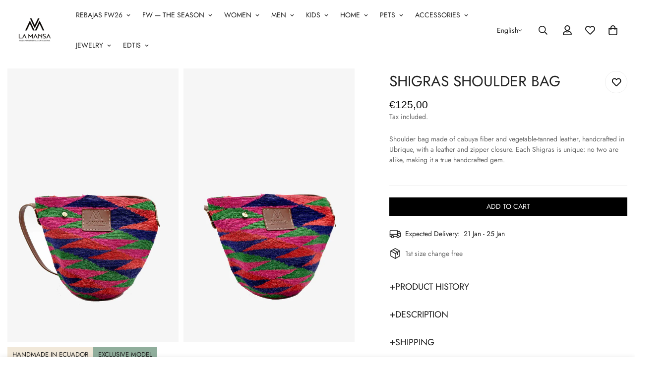

--- FILE ---
content_type: text/html; charset=utf-8
request_url: https://lamansa.es/en/products/bolso-shigras-bandolera-4
body_size: 167191
content:

<!doctype html>
<html
  class="no-js  m:overflow-hidden"
  lang="en"
  data-template="product"
  
>
  <head>
    <meta charset="utf-8">
    <meta http-equiv="X-UA-Compatible" content="IE=edge">
    <meta name="viewport" content="width=device-width, initial-scale=1, maximum-scale=1.0, user-scalable=0">
    <meta name="theme-color" content="">
    <link rel="canonical" href="https://lamansa.es/en/products/bolso-shigras-bandolera-4">
    <link rel="preconnect" href="https://fonts.shopifycdn.com" crossorigin>
    <link rel="preconnect" href="https://cdn.shopify.com" crossorigin><link rel="shortcut icon" type="image/png" href="//lamansa.es/cdn/shop/files/La_Mansa_Emoticon.png?crop=center&height=32&v=1663411684&width=32"><title>Shigra bag &ndash; La Mansa | Handcrafted Designs</title><meta name="description" content="The Shigra bag is woven from cabuya fiber by the indigenous women of the Ecuadorian Andes. A completely handmade piece."><meta property="og:site_name" content="La Mansa | Handcrafted Designs">
<meta property="og:url" content="https://lamansa.es/en/products/bolso-shigras-bandolera-4">
<meta property="og:title" content="Shigra bag">
<meta property="og:type" content="product">
<meta property="og:description" content="The Shigra bag is woven from cabuya fiber by the indigenous women of the Ecuadorian Andes. A completely handmade piece."><meta property="og:image" content="http://lamansa.es/cdn/shop/files/shigras-bandolera-3A.jpg?v=1755588953">
<meta property="og:image:secure_url" content="https://lamansa.es/cdn/shop/files/shigras-bandolera-3A.jpg?v=1755588953">
<meta property="og:image:width" content="1000">
<meta property="og:image:height" content="1600"><meta property="og:price:amount" content="125,00">
<meta property="og:price:currency" content="EUR"><meta name="twitter:card" content="summary_large_image">
<meta name="twitter:title" content="Shigra bag">
<meta name="twitter:description" content="The Shigra bag is woven from cabuya fiber by the indigenous women of the Ecuadorian Andes. A completely handmade piece.">

<style>
  @font-face {  font-family: M-Heading-Font;  font-weight:600;  src: url(https://cdn.shopify.com/s/files/1/0561/2742/2636/files/Jost-Regular.ttf?v=1618297125);  font-display: swap;}:root {  --font-stack-header: 'M-Heading-Font';  --font-weight-header: 400;}@font-face {  font-family: M-Body-Font;  font-weight:600;  src: url(https://cdn.shopify.com/s/files/1/0561/2742/2636/files/Jost-Regular.ttf?v=1618297125);  font-display: swap;}:root {  --font-stack-body: 'M-Body-Font';  --font-weight-body: 400;;}
</style>
<style>
  html {
    font-size: calc(var(--font-base-size, 16) * 1px);
    -webkit-font-smoothing: antialiased;
    height: 100%;
    scroll-behavior: smooth;
  }
  body {
    margin: 0;
    font-family: var(--font-stack-body);
    font-weight: var(--font-weight-body);
    font-style: var(--font-style-body);
    color: rgb(var(--color-foreground));
    font-size: calc(var(--font-base-size, 16) * 1px);
    line-height: calc(var(--base-line-height) * 1px);
    background-color: rgb(var(--color-background));
    position: relative;
    min-height: 100%;
  }

  body,
  html {
    overflow-x: clip;
  }

  html.prevent-scroll,
  html.prevent-scroll body {
    height: auto;
    overflow: hidden !important;
  }

  html.prevent-scroll {
    padding-right: var(--m-scrollbar-width);
  }

  h1,
  h2,
  h3,
  h4,
  h5,
  h6 {
    font-family: var(--font-stack-header);
    font-weight: var(--font-weight-header);
    font-style: var(--font-style-header);
    color: rgb(var(--color-heading));
    line-height: normal;
    letter-spacing: var(--heading-letter-spacing);
  }
  h1,
  .h1 {
    font-size: calc(((var(--font-h1-mobile)) / (var(--font-base-size))) * 1rem);
    line-height: 1.278;
  }

  h2,
  .h2 {
    font-size: calc(((var(--font-h2-mobile)) / (var(--font-base-size))) * 1rem);
    line-height: 1.267;
  }

  h3,
  .h3 {
    font-size: calc(((var(--font-h3-mobile)) / (var(--font-base-size))) * 1rem);
    line-height: 1.36;
  }

  h4,
  .h4 {
    font-size: calc(((var(--font-h4-mobile)) / (var(--font-base-size))) * 1rem);
    line-height: 1.4;
  }

  h5,
  .h5 {
    font-size: calc(((var(--font-h5-mobile)) / (var(--font-base-size))) * 1rem);
    line-height: 1.5;
  }

  h6,
  .h6 {
    font-size: calc(((var(--font-h6-mobile)) / (var(--font-base-size))) * 1rem);
    line-height: 1.5;
  }

  @media only screen and (min-width: 768px) {
    .h1,
    h1 {
      font-size: calc(((var(--font-h1-tablet)) / (var(--font-base-size))) * 1rem);
      line-height: 1.238;
    }
    .h2,
    h2 {
      font-size: calc(((var(--font-h2-tablet)) / (var(--font-base-size))) * 1rem);
      line-height: 1.235;
    }
    h3,
    .h3 {
      font-size: calc(((var(--font-h3-tablet)) / (var(--font-base-size))) * 1rem);
      line-height: 1.36;
    }
    h4,
    .h4 {
      font-size: calc(((var(--font-h4-tablet)) / (var(--font-base-size))) * 1rem);
      line-height: 1.4;
    }
  }

  @media only screen and (min-width: 1280px) {
    .h1,
    h1 {
      font-size: calc(((var(--font-h1-desktop)) / (var(--font-base-size))) * 1rem);
      line-height: 1.167;
    }
    .h2,
    h2 {
      font-size: calc(((var(--font-h2-desktop)) / (var(--font-base-size))) * 1rem);
      line-height: 1.238;
    }
    h3,
    .h3 {
      font-size: calc(((var(--font-h3-desktop)) / (var(--font-base-size))) * 1rem);
      line-height: 1.278;
    }
    h4,
    .h4 {
      font-size: calc(((var(--font-h4-desktop)) / (var(--font-base-size))) * 1rem);
      line-height: 1.333;
    }
    h5,
    .h5 {
      font-size: calc(((var(--font-h5-desktop)) / (var(--font-base-size))) * 1rem);
    }
    h6,
    .h6 {
      font-size: calc(((var(--font-h6-desktop)) / (var(--font-base-size))) * 1rem);
    }
  }
  [style*='--aspect-ratio'] {
    position: relative;
    overflow: hidden;
  }
  [style*='--aspect-ratio']:before {
    display: block;
    width: 100%;
    content: '';
    height: 0px;
  }
  [style*='--aspect-ratio'] > *:first-child {
    top: 0;
    left: 0;
    right: 0;
    position: absolute !important;
    object-fit: cover;
    width: 100%;
    height: 100%;
  }
  [style*='--aspect-ratio']:before {
    padding-top: calc(100% / (0.0001 + var(--aspect-ratio, 16/9)));
  }
  @media (max-width: 767px) {
    [style*='--aspect-ratio']:before {
      padding-top: calc(100% / (0.0001 + var(--aspect-ratio-mobile, var(--aspect-ratio, 16/9))));
    }
  }
  .swiper-wrapper {
    display: flex;
  }
  .swiper-container:not(.swiper-container-initialized) .swiper-slide {
    width: calc(100% / var(--items, 1));
    flex: 0 0 auto;
  }
  @media (max-width: 1023px) {
    .swiper-container:not(.swiper-container-initialized) .swiper-slide {
      min-width: 40vw;
      flex: 0 0 auto;
    }
  }
  @media (max-width: 767px) {
    .swiper-container:not(.swiper-container-initialized) .swiper-slide {
      min-width: 66vw;
      flex: 0 0 auto;
    }
  }
</style>
<link href="//lamansa.es/cdn/shop/t/30/assets/main.css?v=119332921938044128041767800900" rel="stylesheet" type="text/css" media="all" />
<style data-shopify>
:root,.m-color-default {
      --color-background: 255,255,255;
      --color-background-secondary: 245,245,245;
  		
  	  --gradient-background: #ffffff;
  		
  		--color-foreground: 34,34,34;
  		--color-foreground-secondary: 102,102,102;
      --color-heading: 34,34,34;
  		--color-button: 0,0,0;
  		--color-button-text: 255,255,255;
  		--color-outline-button: 0,0,0;
      --color-button-hover: 34, 34, 34;
      --color-button-text-hover: 255, 255, 255;
  		--color-border: 238,238,238;
  		--color-price-sale: 103,163,127;
  		--color-price-regular: 0,0,0;
  		--color-form-field: 255,255,255;
  		--color-form-field-text: 0,0,0;
  		--color-tooltip: 34,34,34;
  		--color-tooltip-text: 255,255,255;
  	}
  
.m-color-dark {
      --color-background: 0,0,0;
      --color-background-secondary: 245,245,245;
  		
  	  --gradient-background: #000000;
  		
  		--color-foreground: 255,255,255;
  		--color-foreground-secondary: 255,255,255;
      --color-heading: 255,255,255;
  		--color-button: 255,255,255;
  		--color-button-text: 34,34,34;
  		--color-outline-button: 255,255,255;
      --color-button-hover: 255, 255, 255;
      --color-button-text-hover: 34, 34, 34;
  		--color-border: 75,75,75;
  		--color-price-sale: 232,78,78;
  		--color-price-regular: 255,255,255;
  		--color-form-field: 255,255,255;
  		--color-form-field-text: 34,34,34;
  		--color-tooltip: 255,255,255;
  		--color-tooltip-text: 34,34,34;
  	}
  
.m-color-footer {
      --color-background: 245,245,245;
      --color-background-secondary: 245,245,245;
  		
  	  --gradient-background: #f5f5f5;
  		
  		--color-foreground: 0,0,0;
  		--color-foreground-secondary: 102,102,102;
      --color-heading: 34,34,34;
  		--color-button: 34,34,34;
  		--color-button-text: 255,255,255;
  		--color-outline-button: 34,34,34;
      --color-button-hover: 34, 34, 34;
      --color-button-text-hover: 255, 255, 255;
  		--color-border: 222,222,222;
  		--color-price-sale: 232,78,78;
  		--color-price-regular: 0,0,0;
  		--color-form-field: 255,255,255;
  		--color-form-field-text: 0,0,0;
  		--color-tooltip: 34,34,34;
  		--color-tooltip-text: 255,255,255;
  	}
  
.m-color-badge-hot {
      --color-background: 154,132,200;
      --color-background-secondary: 245,245,245;
  		
  	  --gradient-background: #9a84c8;
  		
  		--color-foreground: 255,255,255;
  		--color-foreground-secondary: 255,255,255;
      --color-heading: 255,255,255;
  		--color-button: 255,255,255;
  		--color-button-text: 34,34,34;
  		--color-outline-button: 255,255,255;
      --color-button-hover: 255, 255, 255;
      --color-button-text-hover: 34, 34, 34;
  		--color-border: 222,222,222;
  		--color-price-sale: 255,255,255;
  		--color-price-regular: 255,255,255;
  		--color-form-field: 255,255,255;
  		--color-form-field-text: 0,0,0;
  		--color-tooltip: 255,255,255;
  		--color-tooltip-text: 34,34,34;
  	}
  
.m-color-badge-new {
      --color-background: 73,165,148;
      --color-background-secondary: 245,245,245;
  		
  	  --gradient-background: #49a594;
  		
  		--color-foreground: 255,255,255;
  		--color-foreground-secondary: 255,255,255;
      --color-heading: 255,255,255;
  		--color-button: 255,255,255;
  		--color-button-text: 34,34,34;
  		--color-outline-button: 255,255,255;
      --color-button-hover: 255, 255, 255;
      --color-button-text-hover: 34, 34, 34;
  		--color-border: 222,222,222;
  		--color-price-sale: 255,255,255;
  		--color-price-regular: 255,255,255;
  		--color-form-field: 255,255,255;
  		--color-form-field-text: 0,0,0;
  		--color-tooltip: 255,255,255;
  		--color-tooltip-text: 34,34,34;
  	}
  
.m-color-badge-sale {
      --color-background: 218,63,63;
      --color-background-secondary: 245,245,245;
  		
  	  --gradient-background: #da3f3f;
  		
  		--color-foreground: 255,255,255;
  		--color-foreground-secondary: 255,255,255;
      --color-heading: 255,255,255;
  		--color-button: 255,255,255;
  		--color-button-text: 34,34,34;
  		--color-outline-button: 255,255,255;
      --color-button-hover: 255, 255, 255;
      --color-button-text-hover: 34, 34, 34;
  		--color-border: 222,222,222;
  		--color-price-sale: 255,255,255;
  		--color-price-regular: 255,255,255;
  		--color-form-field: 255,255,255;
  		--color-form-field-text: 0,0,0;
  		--color-tooltip: 255,255,255;
  		--color-tooltip-text: 34,34,34;
  	}
  
.m-color-scheme-cee058e4-58e3-46aa-9af9-219dadc79066 {
      --color-background: 244,244,244;
      --color-background-secondary: 245,245,245;
  		
  	  --gradient-background: #f4f4f4;
  		
  		--color-foreground: 34,34,34;
  		--color-foreground-secondary: 102,102,102;
      --color-heading: 34,34,34;
  		--color-button: 0,0,0;
  		--color-button-text: 255,255,255;
  		--color-outline-button: 0,0,0;
      --color-button-hover: 34, 34, 34;
      --color-button-text-hover: 255, 255, 255;
  		--color-border: 238,238,238;
  		--color-price-sale: 232,78,78;
  		--color-price-regular: 0,0,0;
  		--color-form-field: 242,242,242;
  		--color-form-field-text: 0,0,0;
  		--color-tooltip: 34,34,34;
  		--color-tooltip-text: 255,255,255;
  	}
  
.m-color-scheme-09e5b5b4-774c-4b6c-8025-416ced49cc74 {
      --color-background: 223,248,239;
      --color-background-secondary: 245,245,245;
  		
  	  --gradient-background: #dff8ef;
  		
  		--color-foreground: 34,34,34;
  		--color-foreground-secondary: 102,102,102;
      --color-heading: 34,34,34;
  		--color-button: 0,0,0;
  		--color-button-text: 255,255,255;
  		--color-outline-button: 0,0,0;
      --color-button-hover: 34, 34, 34;
      --color-button-text-hover: 255, 255, 255;
  		--color-border: 238,238,238;
  		--color-price-sale: 232,78,78;
  		--color-price-regular: 0,0,0;
  		--color-form-field: 255,255,255;
  		--color-form-field-text: 0,0,0;
  		--color-tooltip: 34,34,34;
  		--color-tooltip-text: 255,255,255;
  	}
  
.m-color-scheme-c9bd604a-48a8-4d30-b7dd-21d3e0847a38 {
      --color-background: 0,0,0;
      --color-background-secondary: 0,0,0;
  		
  	  --gradient-background: rgba(0,0,0,0);
  		
  		--color-foreground: 255,255,255;
  		--color-foreground-secondary: 255,255,255;
      --color-heading: 255,255,255;
  		--color-button: 0,0,0;
  		--color-button-text: 255,255,255;
  		--color-outline-button: 0,0,0;
      --color-button-hover: 34, 34, 34;
      --color-button-text-hover: 255, 255, 255;
  		--color-border: 238,238,238;
  		--color-price-sale: 103,163,127;
  		--color-price-regular: 0,0,0;
  		--color-form-field: 255,255,255;
  		--color-form-field-text: 0,0,0;
  		--color-tooltip: 34,34,34;
  		--color-tooltip-text: 255,255,255;
  	}
  
  .m-color-default, .m-color-dark, .m-color-footer, .m-color-badge-hot, .m-color-badge-new, .m-color-badge-sale, .m-color-scheme-cee058e4-58e3-46aa-9af9-219dadc79066, .m-color-scheme-09e5b5b4-774c-4b6c-8025-416ced49cc74, .m-color-scheme-c9bd604a-48a8-4d30-b7dd-21d3e0847a38 {
  	color: rgb(var(--color-foreground));
  	background-color: rgb(var(--color-background));
  }:root {     /* ANIMATIONS */  	--m-duration-short: .1s;     --m-duration-default: .25s;     --m-duration-long: .5s;     --m-duration-image: .65s;     --m-duration-animate: 1s;     --m-animation-duration: 600ms;     --m-animation-fade-in-up: m-fade-in-up var(--m-animation-duration) cubic-bezier(0, 0, 0.3, 1) forwards;     --m-animation-fade-in-left: m-fade-in-left var(--m-animation-duration) cubic-bezier(0, 0, 0.3, 1) forwards;     --m-animation-fade-in-right: m-fade-in-right var(--m-animation-duration) cubic-bezier(0, 0, 0.3, 1) forwards;     --m-animation-fade-in-left-rtl: m-fade-in-left-rtl var(--m-animation-duration) cubic-bezier(0, 0, 0.3, 1) forwards;     --m-animation-fade-in-right-rtl: m-fade-in-right-rtl var(--m-animation-duration) cubic-bezier(0, 0, 0.3, 1) forwards;     --m-animation-fade-in: m-fade-in calc(var(--m-animation-duration) * 2) cubic-bezier(0, 0, 0.3, 1);     --m-animation-zoom-fade: m-zoom-fade var(--m-animation-duration) ease forwards;  	/* BODY */  	--base-line-height: 14;   /* INPUTS */   --inputs-border-width: 1px;  	--inputs-radius: 5px;  	/* BUTTON */  	--btn-letter-spacing: 0px;  	--btn-border-radius: 0px;  	--btn-border-width: 1px;  	--btn-line-height: 15px;  	  	--btn-text-transform: uppercase;  	  	/* COUNT BUBBLE */  	--color-cart-wishlist-count: #ffffff;  	--bg-cart-wishlist-count: #da3f3f;  	/* OVERLAY */  	--color-image-overlay: #000000;  	--opacity-image-overlay: 0.2;  	/* Notification */  	--color-success: 58,135,53;  	--color-warning: 210,134,26;    --color-error: 218, 63, 63;    --color-error-bg: #fbeaea;    --color-warning-bg: #faecd7;    --color-success-bg: #d1eccf;  	/* CUSTOM COLOR */  	--text-black: 0,0,0;  	--text-white: 255,255,255;  	--bg-black: 0,0,0;  	--bg-white: 255,255,255;  	--rounded-full: 9999px;  	--bg-card-placeholder: rgba(243,243,243,1);  	--arrow-select-box: url(//lamansa.es/cdn/shop/t/30/assets/ar-down.svg?v=92728264558441377851767800814);  	/* FONT SIZES */  	--font-base-size: 14;  	--font-btn-size: 14px;  	--font-btn-weight: 300;  	--font-h1-desktop: 24;  	--font-h1-tablet: 16;  	--font-h1-mobile: 14;  	--font-h2-desktop: 22;  	--font-h2-tablet: 17;  	--font-h2-mobile: 15;  	--font-h3-desktop: 20;  	--font-h3-tablet: 16;  	--font-h3-mobile: 14;  	--font-h4-desktop: 16;  	--font-h4-tablet: 12;  	--font-h4-mobile: 12;  	--font-h5-desktop: 15;  	--font-h5-mobile: 14;  	--font-h6-desktop: 14;  	--font-h6-mobile: 14;  	--heading-letter-spacing: 0px;   --arrow-down-url: url(//lamansa.es/cdn/shop/t/30/assets/arrow-down.svg?v=157552497485556416461767800816);   --arrow-down-white-url: url(//lamansa.es/cdn/shop/t/30/assets/arrow-down-white.svg?v=70535736727834135531767800815);   --product-title-line-clamp: unset;  	--spacing-sections-desktop: 0px;   --spacing-sections-laptop: 0px;   --spacing-sections-tablet: 0px;   --spacing-sections-mobile: 0px;  	/* LAYOUT */  	--container-width: 1100px;   --fluid-container-width: 2560px;   --fluid-container-offset: 65px;   /* CORNER RADIUS */   --blocks-radius: 0px;   --medium-blocks-radius: 0px;   --pcard-radius: 0px;  }
</style><link rel="stylesheet" href="//lamansa.es/cdn/shop/t/30/assets/cart.css?v=93698172234576396381767800827" media="print" onload="this.media='all'">
<noscript><link href="//lamansa.es/cdn/shop/t/30/assets/cart.css?v=93698172234576396381767800827" rel="stylesheet" type="text/css" media="all" /></noscript><link href="//lamansa.es/cdn/shop/t/30/assets/vendor.css?v=78734522753772538311767800954" rel="stylesheet" type="text/css" media="all" /><link rel="stylesheet" href="//lamansa.es/cdn/shop/t/30/assets/custom-style.css?v=68377333970908838601767800857" media="print" onload="this.media='all'">
<link rel="stylesheet" href="//lamansa.es/cdn/shop/t/30/assets/custom.css?v=71674557658288556391767800991" media="print" onload="this.media='all'">
<noscript><link href="//lamansa.es/cdn/shop/t/30/assets/custom-style.css?v=68377333970908838601767800857" rel="stylesheet" type="text/css" media="all" /></noscript>
<noscript><link href="//lamansa.es/cdn/shop/t/30/assets/custom.css?v=71674557658288556391767800991" rel="stylesheet" type="text/css" media="all" /></noscript><style data-shopify>.m-topbar a[href*="pinterest"], .m-topbar a[href*="twitter"], .m-topbar a[href*="snapchat"], .m-topbar a[href*="youtube"],.m-topbar a[href*="tiktok"] { display: none; } body .m-product-card__tag-name { font-size: 12px; font-weight: 500; text-transform: capitalize; padding: 4px 10px; border-radius: 40px; } .m-icon-box--small { border-top: 1px solid rgb(var(--color-border)); } .m-icon-box--small .m-icon-box__heading { line-height: 26px; font-size: 18px; margin-bottom: 6px; } body .m-footer--block .social-media-links { gap: 12px; margin: 0; padding: 5px 0; } body .m-footer--block .social-media-links a { color: #222; width: 48px; height: 48px; padding: 0; display: inline-flex; align-items: center; justify-content: center; border-radius: 50%; background-color: #E9E9E9; transition: all .3s; } body .m-footer--block .social-media-links a:hover { background-color: #222; color: #fff; box-shadow: 0 0 0 0.2rem #222; }
</style>


<script src="//lamansa.es/cdn/shop/t/30/assets/product-list.js?v=133975944838759569291767800921" defer="defer"></script>
<script src="//lamansa.es/cdn/shop/t/30/assets/vendor.js?v=16871837922215387231767800955" defer="defer"></script>
    <script src="//lamansa.es/cdn/shop/t/30/assets/theme-global.js?v=175054158906313379421767800951" defer="defer"></script><script>window.performance && window.performance.mark && window.performance.mark('shopify.content_for_header.start');</script><meta name="facebook-domain-verification" content="rv33btq0kocf9qnzl7p8hj9yn3pmuw">
<meta name="google-site-verification" content="Pu5SzgsfAMQjwF5Uyn1kVLa6F0BgtEfAQIMfj7iO614">
<meta id="shopify-digital-wallet" name="shopify-digital-wallet" content="/66243756265/digital_wallets/dialog">
<meta name="shopify-checkout-api-token" content="eb9e91455b6ac29dfa62ba92a5a09324">
<meta id="in-context-paypal-metadata" data-shop-id="66243756265" data-venmo-supported="false" data-environment="production" data-locale="en_US" data-paypal-v4="true" data-currency="EUR">
<link rel="alternate" hreflang="x-default" href="https://lamansa.es/products/bolso-shigras-bandolera-4">
<link rel="alternate" hreflang="es" href="https://lamansa.es/products/bolso-shigras-bandolera-4">
<link rel="alternate" hreflang="en" href="https://lamansa.es/en/products/bolso-shigras-bandolera-4">
<link rel="alternate" type="application/json+oembed" href="https://lamansa.es/en/products/bolso-shigras-bandolera-4.oembed">
<script async="async" src="/checkouts/internal/preloads.js?locale=en-ES"></script>
<link rel="preconnect" href="https://shop.app" crossorigin="anonymous">
<script async="async" src="https://shop.app/checkouts/internal/preloads.js?locale=en-ES&shop_id=66243756265" crossorigin="anonymous"></script>
<script id="apple-pay-shop-capabilities" type="application/json">{"shopId":66243756265,"countryCode":"ES","currencyCode":"EUR","merchantCapabilities":["supports3DS"],"merchantId":"gid:\/\/shopify\/Shop\/66243756265","merchantName":"La Mansa | Handcrafted Designs","requiredBillingContactFields":["postalAddress","email","phone"],"requiredShippingContactFields":["postalAddress","email","phone"],"shippingType":"shipping","supportedNetworks":["visa","maestro","masterCard","amex"],"total":{"type":"pending","label":"La Mansa | Handcrafted Designs","amount":"1.00"},"shopifyPaymentsEnabled":true,"supportsSubscriptions":true}</script>
<script id="shopify-features" type="application/json">{"accessToken":"eb9e91455b6ac29dfa62ba92a5a09324","betas":["rich-media-storefront-analytics"],"domain":"lamansa.es","predictiveSearch":true,"shopId":66243756265,"locale":"en"}</script>
<script>var Shopify = Shopify || {};
Shopify.shop = "lamansa.myshopify.com";
Shopify.locale = "en";
Shopify.currency = {"active":"EUR","rate":"1.0"};
Shopify.country = "ES";
Shopify.theme = {"name":" HOME - REBAJAS ENERO 2026","id":189699227975,"schema_name":"Minimog - OS 2.0","schema_version":"5.5.0","theme_store_id":null,"role":"main"};
Shopify.theme.handle = "null";
Shopify.theme.style = {"id":null,"handle":null};
Shopify.cdnHost = "lamansa.es/cdn";
Shopify.routes = Shopify.routes || {};
Shopify.routes.root = "/en/";</script>
<script type="module">!function(o){(o.Shopify=o.Shopify||{}).modules=!0}(window);</script>
<script>!function(o){function n(){var o=[];function n(){o.push(Array.prototype.slice.apply(arguments))}return n.q=o,n}var t=o.Shopify=o.Shopify||{};t.loadFeatures=n(),t.autoloadFeatures=n()}(window);</script>
<script>
  window.ShopifyPay = window.ShopifyPay || {};
  window.ShopifyPay.apiHost = "shop.app\/pay";
  window.ShopifyPay.redirectState = null;
</script>
<script id="shop-js-analytics" type="application/json">{"pageType":"product"}</script>
<script defer="defer" async type="module" src="//lamansa.es/cdn/shopifycloud/shop-js/modules/v2/client.init-shop-cart-sync_C5BV16lS.en.esm.js"></script>
<script defer="defer" async type="module" src="//lamansa.es/cdn/shopifycloud/shop-js/modules/v2/chunk.common_CygWptCX.esm.js"></script>
<script type="module">
  await import("//lamansa.es/cdn/shopifycloud/shop-js/modules/v2/client.init-shop-cart-sync_C5BV16lS.en.esm.js");
await import("//lamansa.es/cdn/shopifycloud/shop-js/modules/v2/chunk.common_CygWptCX.esm.js");

  window.Shopify.SignInWithShop?.initShopCartSync?.({"fedCMEnabled":true,"windoidEnabled":true});

</script>
<script>
  window.Shopify = window.Shopify || {};
  if (!window.Shopify.featureAssets) window.Shopify.featureAssets = {};
  window.Shopify.featureAssets['shop-js'] = {"shop-cart-sync":["modules/v2/client.shop-cart-sync_ZFArdW7E.en.esm.js","modules/v2/chunk.common_CygWptCX.esm.js"],"init-fed-cm":["modules/v2/client.init-fed-cm_CmiC4vf6.en.esm.js","modules/v2/chunk.common_CygWptCX.esm.js"],"shop-button":["modules/v2/client.shop-button_tlx5R9nI.en.esm.js","modules/v2/chunk.common_CygWptCX.esm.js"],"shop-cash-offers":["modules/v2/client.shop-cash-offers_DOA2yAJr.en.esm.js","modules/v2/chunk.common_CygWptCX.esm.js","modules/v2/chunk.modal_D71HUcav.esm.js"],"init-windoid":["modules/v2/client.init-windoid_sURxWdc1.en.esm.js","modules/v2/chunk.common_CygWptCX.esm.js"],"shop-toast-manager":["modules/v2/client.shop-toast-manager_ClPi3nE9.en.esm.js","modules/v2/chunk.common_CygWptCX.esm.js"],"init-shop-email-lookup-coordinator":["modules/v2/client.init-shop-email-lookup-coordinator_B8hsDcYM.en.esm.js","modules/v2/chunk.common_CygWptCX.esm.js"],"init-shop-cart-sync":["modules/v2/client.init-shop-cart-sync_C5BV16lS.en.esm.js","modules/v2/chunk.common_CygWptCX.esm.js"],"avatar":["modules/v2/client.avatar_BTnouDA3.en.esm.js"],"pay-button":["modules/v2/client.pay-button_FdsNuTd3.en.esm.js","modules/v2/chunk.common_CygWptCX.esm.js"],"init-customer-accounts":["modules/v2/client.init-customer-accounts_DxDtT_ad.en.esm.js","modules/v2/client.shop-login-button_C5VAVYt1.en.esm.js","modules/v2/chunk.common_CygWptCX.esm.js","modules/v2/chunk.modal_D71HUcav.esm.js"],"init-shop-for-new-customer-accounts":["modules/v2/client.init-shop-for-new-customer-accounts_ChsxoAhi.en.esm.js","modules/v2/client.shop-login-button_C5VAVYt1.en.esm.js","modules/v2/chunk.common_CygWptCX.esm.js","modules/v2/chunk.modal_D71HUcav.esm.js"],"shop-login-button":["modules/v2/client.shop-login-button_C5VAVYt1.en.esm.js","modules/v2/chunk.common_CygWptCX.esm.js","modules/v2/chunk.modal_D71HUcav.esm.js"],"init-customer-accounts-sign-up":["modules/v2/client.init-customer-accounts-sign-up_CPSyQ0Tj.en.esm.js","modules/v2/client.shop-login-button_C5VAVYt1.en.esm.js","modules/v2/chunk.common_CygWptCX.esm.js","modules/v2/chunk.modal_D71HUcav.esm.js"],"shop-follow-button":["modules/v2/client.shop-follow-button_Cva4Ekp9.en.esm.js","modules/v2/chunk.common_CygWptCX.esm.js","modules/v2/chunk.modal_D71HUcav.esm.js"],"checkout-modal":["modules/v2/client.checkout-modal_BPM8l0SH.en.esm.js","modules/v2/chunk.common_CygWptCX.esm.js","modules/v2/chunk.modal_D71HUcav.esm.js"],"lead-capture":["modules/v2/client.lead-capture_Bi8yE_yS.en.esm.js","modules/v2/chunk.common_CygWptCX.esm.js","modules/v2/chunk.modal_D71HUcav.esm.js"],"shop-login":["modules/v2/client.shop-login_D6lNrXab.en.esm.js","modules/v2/chunk.common_CygWptCX.esm.js","modules/v2/chunk.modal_D71HUcav.esm.js"],"payment-terms":["modules/v2/client.payment-terms_CZxnsJam.en.esm.js","modules/v2/chunk.common_CygWptCX.esm.js","modules/v2/chunk.modal_D71HUcav.esm.js"]};
</script>
<script>(function() {
  var isLoaded = false;
  function asyncLoad() {
    if (isLoaded) return;
    isLoaded = true;
    var urls = ["https:\/\/getbutton.io\/shopify\/widget\/66243756265.js?v=1664101421\u0026shop=lamansa.myshopify.com","https:\/\/static.klaviyo.com\/onsite\/js\/klaviyo.js?company_id=Ygf8FJ\u0026shop=lamansa.myshopify.com","https:\/\/tools.luckyorange.com\/core\/lo.js?site-id=9935ac63\u0026shop=lamansa.myshopify.com","https:\/\/cdn.nfcube.com\/instafeed-b85f434bb36921fcf8e1b7dd5e6e7838.js?shop=lamansa.myshopify.com"];
    for (var i = 0; i < urls.length; i++) {
      var s = document.createElement('script');
      s.type = 'text/javascript';
      s.async = true;
      s.src = urls[i];
      var x = document.getElementsByTagName('script')[0];
      x.parentNode.insertBefore(s, x);
    }
  };
  if(window.attachEvent) {
    window.attachEvent('onload', asyncLoad);
  } else {
    window.addEventListener('load', asyncLoad, false);
  }
})();</script>
<script id="__st">var __st={"a":66243756265,"offset":3600,"reqid":"a2230256-5bf9-4f59-abc4-18d6a576ae51-1768728595","pageurl":"lamansa.es\/en\/products\/bolso-shigras-bandolera-4","u":"2ea9a3ec633c","p":"product","rtyp":"product","rid":10312743092551};</script>
<script>window.ShopifyPaypalV4VisibilityTracking = true;</script>
<script id="captcha-bootstrap">!function(){'use strict';const t='contact',e='account',n='new_comment',o=[[t,t],['blogs',n],['comments',n],[t,'customer']],c=[[e,'customer_login'],[e,'guest_login'],[e,'recover_customer_password'],[e,'create_customer']],r=t=>t.map((([t,e])=>`form[action*='/${t}']:not([data-nocaptcha='true']) input[name='form_type'][value='${e}']`)).join(','),a=t=>()=>t?[...document.querySelectorAll(t)].map((t=>t.form)):[];function s(){const t=[...o],e=r(t);return a(e)}const i='password',u='form_key',d=['recaptcha-v3-token','g-recaptcha-response','h-captcha-response',i],f=()=>{try{return window.sessionStorage}catch{return}},m='__shopify_v',_=t=>t.elements[u];function p(t,e,n=!1){try{const o=window.sessionStorage,c=JSON.parse(o.getItem(e)),{data:r}=function(t){const{data:e,action:n}=t;return t[m]||n?{data:e,action:n}:{data:t,action:n}}(c);for(const[e,n]of Object.entries(r))t.elements[e]&&(t.elements[e].value=n);n&&o.removeItem(e)}catch(o){console.error('form repopulation failed',{error:o})}}const l='form_type',E='cptcha';function T(t){t.dataset[E]=!0}const w=window,h=w.document,L='Shopify',v='ce_forms',y='captcha';let A=!1;((t,e)=>{const n=(g='f06e6c50-85a8-45c8-87d0-21a2b65856fe',I='https://cdn.shopify.com/shopifycloud/storefront-forms-hcaptcha/ce_storefront_forms_captcha_hcaptcha.v1.5.2.iife.js',D={infoText:'Protected by hCaptcha',privacyText:'Privacy',termsText:'Terms'},(t,e,n)=>{const o=w[L][v],c=o.bindForm;if(c)return c(t,g,e,D).then(n);var r;o.q.push([[t,g,e,D],n]),r=I,A||(h.body.append(Object.assign(h.createElement('script'),{id:'captcha-provider',async:!0,src:r})),A=!0)});var g,I,D;w[L]=w[L]||{},w[L][v]=w[L][v]||{},w[L][v].q=[],w[L][y]=w[L][y]||{},w[L][y].protect=function(t,e){n(t,void 0,e),T(t)},Object.freeze(w[L][y]),function(t,e,n,w,h,L){const[v,y,A,g]=function(t,e,n){const i=e?o:[],u=t?c:[],d=[...i,...u],f=r(d),m=r(i),_=r(d.filter((([t,e])=>n.includes(e))));return[a(f),a(m),a(_),s()]}(w,h,L),I=t=>{const e=t.target;return e instanceof HTMLFormElement?e:e&&e.form},D=t=>v().includes(t);t.addEventListener('submit',(t=>{const e=I(t);if(!e)return;const n=D(e)&&!e.dataset.hcaptchaBound&&!e.dataset.recaptchaBound,o=_(e),c=g().includes(e)&&(!o||!o.value);(n||c)&&t.preventDefault(),c&&!n&&(function(t){try{if(!f())return;!function(t){const e=f();if(!e)return;const n=_(t);if(!n)return;const o=n.value;o&&e.removeItem(o)}(t);const e=Array.from(Array(32),(()=>Math.random().toString(36)[2])).join('');!function(t,e){_(t)||t.append(Object.assign(document.createElement('input'),{type:'hidden',name:u})),t.elements[u].value=e}(t,e),function(t,e){const n=f();if(!n)return;const o=[...t.querySelectorAll(`input[type='${i}']`)].map((({name:t})=>t)),c=[...d,...o],r={};for(const[a,s]of new FormData(t).entries())c.includes(a)||(r[a]=s);n.setItem(e,JSON.stringify({[m]:1,action:t.action,data:r}))}(t,e)}catch(e){console.error('failed to persist form',e)}}(e),e.submit())}));const S=(t,e)=>{t&&!t.dataset[E]&&(n(t,e.some((e=>e===t))),T(t))};for(const o of['focusin','change'])t.addEventListener(o,(t=>{const e=I(t);D(e)&&S(e,y())}));const B=e.get('form_key'),M=e.get(l),P=B&&M;t.addEventListener('DOMContentLoaded',(()=>{const t=y();if(P)for(const e of t)e.elements[l].value===M&&p(e,B);[...new Set([...A(),...v().filter((t=>'true'===t.dataset.shopifyCaptcha))])].forEach((e=>S(e,t)))}))}(h,new URLSearchParams(w.location.search),n,t,e,['guest_login'])})(!0,!0)}();</script>
<script integrity="sha256-4kQ18oKyAcykRKYeNunJcIwy7WH5gtpwJnB7kiuLZ1E=" data-source-attribution="shopify.loadfeatures" defer="defer" src="//lamansa.es/cdn/shopifycloud/storefront/assets/storefront/load_feature-a0a9edcb.js" crossorigin="anonymous"></script>
<script crossorigin="anonymous" defer="defer" src="//lamansa.es/cdn/shopifycloud/storefront/assets/shopify_pay/storefront-65b4c6d7.js?v=20250812"></script>
<script data-source-attribution="shopify.dynamic_checkout.dynamic.init">var Shopify=Shopify||{};Shopify.PaymentButton=Shopify.PaymentButton||{isStorefrontPortableWallets:!0,init:function(){window.Shopify.PaymentButton.init=function(){};var t=document.createElement("script");t.src="https://lamansa.es/cdn/shopifycloud/portable-wallets/latest/portable-wallets.en.js",t.type="module",document.head.appendChild(t)}};
</script>
<script data-source-attribution="shopify.dynamic_checkout.buyer_consent">
  function portableWalletsHideBuyerConsent(e){var t=document.getElementById("shopify-buyer-consent"),n=document.getElementById("shopify-subscription-policy-button");t&&n&&(t.classList.add("hidden"),t.setAttribute("aria-hidden","true"),n.removeEventListener("click",e))}function portableWalletsShowBuyerConsent(e){var t=document.getElementById("shopify-buyer-consent"),n=document.getElementById("shopify-subscription-policy-button");t&&n&&(t.classList.remove("hidden"),t.removeAttribute("aria-hidden"),n.addEventListener("click",e))}window.Shopify?.PaymentButton&&(window.Shopify.PaymentButton.hideBuyerConsent=portableWalletsHideBuyerConsent,window.Shopify.PaymentButton.showBuyerConsent=portableWalletsShowBuyerConsent);
</script>
<script data-source-attribution="shopify.dynamic_checkout.cart.bootstrap">document.addEventListener("DOMContentLoaded",(function(){function t(){return document.querySelector("shopify-accelerated-checkout-cart, shopify-accelerated-checkout")}if(t())Shopify.PaymentButton.init();else{new MutationObserver((function(e,n){t()&&(Shopify.PaymentButton.init(),n.disconnect())})).observe(document.body,{childList:!0,subtree:!0})}}));
</script>
<link id="shopify-accelerated-checkout-styles" rel="stylesheet" media="screen" href="https://lamansa.es/cdn/shopifycloud/portable-wallets/latest/accelerated-checkout-backwards-compat.css" crossorigin="anonymous">
<style id="shopify-accelerated-checkout-cart">
        #shopify-buyer-consent {
  margin-top: 1em;
  display: inline-block;
  width: 100%;
}

#shopify-buyer-consent.hidden {
  display: none;
}

#shopify-subscription-policy-button {
  background: none;
  border: none;
  padding: 0;
  text-decoration: underline;
  font-size: inherit;
  cursor: pointer;
}

#shopify-subscription-policy-button::before {
  box-shadow: none;
}

      </style>

<script>window.performance && window.performance.mark && window.performance.mark('shopify.content_for_header.end');</script>

    <script>
      document.documentElement.className = document.documentElement.className.replace('no-js', 'js');
      if (Shopify.designMode) {
        document.documentElement.classList.add('shopify-design-mode');
      }
    </script>
    <script>window.MinimogTheme = {};window.MinimogLibs = {};window.MinimogStrings = {  addToCart: "Add to cart",  soldOut: "Sold Out",  unavailable: "Unavailable",  inStock: "In Stock",  lowStock: 'Low stock',  inventoryQuantityHtml: '<span class="m-product-inventory__quantity">{{ quantity }}</span> In stock',  inventoryLowQuantityHtml: '',  checkout: "Check out",  viewCart: "View Cart",  cartRemove: "Remove",  zipcodeValidate: "Zip code can\u0026#39;t be blank",  noShippingRate: "There are no shipping rates for your address.",  shippingRatesResult: "We found {{count}} shipping rate(s) for your address",  recommendTitle: "Recommendation for you",  shipping: "Shipping",  add: "Add",  itemAdded: "Product added to cart successfully",  requiredField: "Please fill all the required fields(*) before Add To Cart!",  hours: "hours",  mins: "mins",  outOfStock: "Out of stock",  sold: "Sold",  available: "Available",  preorder: "Pre-order",  sold_out_items_message: "The product is already sold out.",  unitPrice: "Unit price",  unitPriceSeparator: "per",  cartError: "There was an error while updating your cart. Please try again.",  quantityError: "Not enough items available. Only {{ quantity }} left.' }}",  selectVariant: "Please select a variant before adding the product to your cart.",  valideDateTimeDelivery: "Please choose the current or future time."};window.MinimogThemeStyles = {  product: "https://lamansa.es/cdn/shop/t/30/assets/product.css?v=175796643987776283371767800927",  productInventory: "https://lamansa.es/cdn/shop/t/30/assets/component-product-inventory.css?v=111082497872923960041767800853"};window.MinimogThemeScripts = {  productModel: "https://lamansa.es/cdn/shop/t/30/assets/product-model.js?v=74883181231862109891767800924",  productMedia: "https://lamansa.es/cdn/shop/t/30/assets/product-media.js?v=93062131741458010781767800923",  variantsPicker: "https://lamansa.es/cdn/shop/t/30/assets/variant-picker.js?v=17515462640958628441767800953",  instagram: "https://lamansa.es/cdn/shop/t/30/assets/instagram.js?v=132192723937505643871767800894",  productInventory: "https://lamansa.es/cdn/shop/t/30/assets/product-inventory.js?v=56130558051591069411767800920"};window.MinimogSettings = {  design_mode: false,  requestPath: "\/en\/products\/bolso-shigras-bandolera-4",  template: "product",  templateName: "product",productHandle: "bolso-shigras-bandolera-4",    productId: 10312743092551,currency_code: "EUR",  money_format: "€{{amount_with_comma_separator}}",  base_url: window.location.origin + Shopify.routes.root,  money_with_currency_format: "€{{amount_with_comma_separator}} EUR","filter_color1.png":"\/\/lamansa.es\/cdn\/shop\/t\/30\/assets\/filter_color1.png?v=147458027895443808701767800868","filter_color1":"Gingham","filter_color2.png":"\/\/lamansa.es\/cdn\/shop\/t\/30\/assets\/filter_color2.png?v=177856991997372355631767800869","filter_color2":"flannel","filter_color3.png":"\/\/lamansa.es\/cdn\/shop\/t\/30\/assets\/filter_color3.png?4276","filter_color3":"floral",theme: {    id: 189699227975,    name: " HOME - REBAJAS ENERO 2026",    role: "main",    version: "5.5.0",    online_store_version: "2.0",    preview_url: "https://lamansa.es?preview_theme_id=189699227975",  },  shop_domain: "https:\/\/lamansa.es",  shop_locale: {    published: [{"shop_locale":{"locale":"es","enabled":true,"primary":true,"published":true}},{"shop_locale":{"locale":"en","enabled":true,"primary":false,"published":true}}],    current: "en",    primary: "es",  },  routes: {    root: "\/en",    cart: "\/en\/cart",    product_recommendations_url: "\/en\/recommendations\/products",    cart_add_url: '/en/cart/add',    cart_change_url: '/en/cart/change',    cart_update_url: '/en/cart/update',    predictive_search_url: '/en/search/suggest',    search_url: '/en/search'  },  hide_unavailable_product_options: true,  pcard_image_ratio: "original",  cookie_consent_allow: "Accept",  cookie_consent_message: "This website uses cookies to ensure you get the best experience on our website.",  cookie_consent_placement: "bottom-left",  cookie_consent_learnmore_link: "",  cookie_consent_learnmore: "Learn more",  cookie_consent_theme: "white",  cookie_consent_decline: "Decline",  show_cookie_consent: true,  product_colors: "red: #FF6961,\nyellow: #FDDA76,\nblack: #000000,\nblack band: #000000,\nblue: #8DB4D2,\ngreen: #C1E1C1,\npurple: #B19CD9,\nsilver: #EEEEEF,\nwhite: #FFFFFF,\nbrown: #836953,\nlight brown: #B5651D,\ndark turquoise: #23cddc,\norange: #FFB347,\ntan: #E9D1BF,\nviolet: #B490B0,\npink: #FFD1DC,\ngrey: #E0E0E0,\nsky: #96BDC6,\npale leaf: #CCD4BF,\nlight blue: #b1c5d4,\ndark grey: #aca69f,\nbeige: #EBE6DB,\nbeige band: #EED9C4,\ndark blue: #063e66,\ncream: #F1F2E2,\nlight pink: #FBCFCD,\nlike: #bedce3,\ndark gray: #3A3B3C,\nrosy brown: #c4a287,\nlight grey:#D3D3D3,\ncopper: #B87333,\nrose gold: #ECC5C0,\nnight blue: #151B54,\ncoral: #FF7F50,\nlight purple: #C6AEC7,\nivy green: #5b7763,\nsand: #f2d2a9,\npale grey: #878785,\nlead: #6c6b6c,\nheathered cashew: #bdb59f,\ncoca: #c7babd,\nheathered oat: #d3c1aa,\njean blue: #515d6d,\npelican: #e1d6c5,\ntoasted coconut: #9c7b58,\nnavy: #484d5b,\nheathered blue: #3c3c3c,\nheathered green: #534d36,\nheathered grey: #555c62,\nkalamata: #808487,\nslate grey: #484d5b,\ncharcoal: #8b8b8b,\nheathered charcoal: #8b8b8b",  use_ajax_atc: true,  discount_code_enable: false,  enable_cart_drawer: true,  pcard_show_lowest_prices: false,  date_now: "2026\/01\/18 10:29:00+0100 (CET)",  foxKitBaseUrl: "foxkit.app"};function __setSwatchesOptions() {
    try {
      MinimogSettings._colorSwatches = []
      MinimogSettings._imageSwatches = []

      MinimogSettings.product_colors
        .split(',').filter(Boolean)
        .forEach(colorSwatch => {
          const [key, value] = colorSwatch.split(':')
          MinimogSettings._colorSwatches.push({
            key: key.trim().toLowerCase(),
            value: value && value.trim() || ''
          })
        })

      Object.keys(MinimogSettings).forEach(key => {
        if (key.includes('filter_color') && !key.includes('.png')) {
          if (MinimogSettings[`${key}.png`]) {
            MinimogSettings._imageSwatches.push({
              key: MinimogSettings[key].toLowerCase(),
              value: MinimogSettings[`${key}.png`]
            })
          }
        }
      })
    } catch (e) {
      console.error('Failed to convert color/image swatch structure!', e)
    }
  }

  __setSwatchesOptions();
</script>

    
  <!-- BEGIN app block: shopify://apps/foxkit-sales-boost/blocks/foxkit-theme-helper/13f41957-6b79-47c1-99a2-e52431f06fff -->
<style data-shopify>
  
  :root {
  	--foxkit-border-radius-btn: 4px;
  	--foxkit-height-btn: 45px;
  	--foxkit-btn-primary-bg: #212121;
  	--foxkit-btn-primary-text: #FFFFFF;
  	--foxkit-btn-primary-hover-bg: #000000;
  	--foxkit-btn-primary-hover-text: #FFFFFF;
  	--foxkit-btn-secondary-bg: #FFFFFF;
  	--foxkit-btn-secondary-text: #000000;
  	--foxkit-btn-secondary-hover-bg: #000000;
  	--foxkit-btn-secondary-hover-text: #FFFFFF;
  	--foxkit-text-color: #666666;
  	--foxkit-heading-text-color: #000000;
  	--foxkit-prices-color: #000000;
  	--foxkit-badge-color: #DA3F3F;
  	--foxkit-border-color: #ebebeb;
  }
  
  .foxkit-critical-hidden {
  	display: none !important;
  }
</style>
<script>
   var ShopifyRootUrl = "\/en";
   var _useRootBaseUrl = null
   window.FoxKitThemeHelperEnabled = true;
   window.FoxKitPlugins = window.FoxKitPlugins || {}
   window.FoxKitStrings = window.FoxKitStrings || {}
   window.FoxKitAssets = window.FoxKitAssets || {}
   window.FoxKitModules = window.FoxKitModules || {}
   window.FoxKitSettings = {
     discountPrefix: "FX",
     showWaterMark: null,
     multipleLanguages: null,
     primaryLocale: false,
     combineWithProductDiscounts: true,
     enableAjaxAtc: true,
     discountApplyBy: "shopify_functions",
     foxKitBaseUrl: "foxkit.app",
     shopDomain: "https:\/\/lamansa.es",
     baseUrl: _useRootBaseUrl ? "/" : ShopifyRootUrl.endsWith('/') ? ShopifyRootUrl : ShopifyRootUrl + '/',
     currencyCode: "EUR",
     moneyFormat: !!window.MinimogTheme ? window.MinimogSettings.money_format : "€{{amount_with_comma_separator}}",
     moneyWithCurrencyFormat: "€{{amount_with_comma_separator}} EUR",
     template: "product",
     templateName: "product",
     optimizePerformance: false,product: Object.assign({"id":10312743092551,"title":"SHIGRAS SHOULDER BAG","handle":"bolso-shigras-bandolera-4","description":"\u003cul\u003e\n\n\u003cli\u003e Handwoven bag with \u003cstrong\u003ecabuya fiber\u003c\/strong\u003e in Ecuador\u003c\/li\u003e\n\n\u003cli\u003e The shoulder strap is made of \u003cstrong\u003evegetable-tanned leather,\u003c\/strong\u003e sewn in Ubrique.\u003c\/li\u003e\n\n\u003cli\u003e The closure is \u003cstrong\u003ewith a zipper.\u003c\/strong\u003e We've achieved this after three years of testing.\u003c\/li\u003e\n\n\u003cli\u003e The interior is not lined\u003c\/li\u003e\n\n\u003cli\u003e\n\n \u003cstrong\u003eEach design is unique\u003c\/strong\u003e , meaning this model is not replenished, \u003cstrong\u003eno two models are the same.\u003c\/strong\u003e\n\n\u003c\/li\u003e\n\n\u003cli\u003e Measurements: 16x20 cm, dimensions may vary slightly as it is completely handmade\u003c\/li\u003e\n\n\n\u003c\/ul\u003e","published_at":"2025-08-19T09:35:55+02:00","created_at":"2025-08-19T09:35:43+02:00","vendor":"La Mansa | Handcrafted Designs","type":"","tags":["Bolso Shigra","Bolsos","MUJER"],"price":12500,"price_min":12500,"price_max":12500,"available":true,"price_varies":false,"compare_at_price":null,"compare_at_price_min":0,"compare_at_price_max":0,"compare_at_price_varies":false,"variants":[{"id":52171912708423,"title":"Default Title","option1":"Default Title","option2":null,"option3":null,"sku":null,"requires_shipping":true,"taxable":true,"featured_image":null,"available":true,"name":"SHIGRAS SHOULDER BAG","public_title":null,"options":["Default Title"],"price":12500,"weight":0,"compare_at_price":null,"inventory_management":"shopify","barcode":null,"requires_selling_plan":false,"selling_plan_allocations":[]}],"images":["\/\/lamansa.es\/cdn\/shop\/files\/shigras-bandolera-3A.jpg?v=1755588953","\/\/lamansa.es\/cdn\/shop\/files\/shigras-bandolera-3B.jpg?v=1755588953"],"featured_image":"\/\/lamansa.es\/cdn\/shop\/files\/shigras-bandolera-3A.jpg?v=1755588953","options":["Title"],"media":[{"alt":null,"id":54373758173511,"position":1,"preview_image":{"aspect_ratio":0.625,"height":1600,"width":1000,"src":"\/\/lamansa.es\/cdn\/shop\/files\/shigras-bandolera-3A.jpg?v=1755588953"},"aspect_ratio":0.625,"height":1600,"media_type":"image","src":"\/\/lamansa.es\/cdn\/shop\/files\/shigras-bandolera-3A.jpg?v=1755588953","width":1000},{"alt":null,"id":54373758206279,"position":2,"preview_image":{"aspect_ratio":0.625,"height":1600,"width":1000,"src":"\/\/lamansa.es\/cdn\/shop\/files\/shigras-bandolera-3B.jpg?v=1755588953"},"aspect_ratio":0.625,"height":1600,"media_type":"image","src":"\/\/lamansa.es\/cdn\/shop\/files\/shigras-bandolera-3B.jpg?v=1755588953","width":1000}],"requires_selling_plan":false,"selling_plan_groups":[],"content":"\u003cul\u003e\n\n\u003cli\u003e Handwoven bag with \u003cstrong\u003ecabuya fiber\u003c\/strong\u003e in Ecuador\u003c\/li\u003e\n\n\u003cli\u003e The shoulder strap is made of \u003cstrong\u003evegetable-tanned leather,\u003c\/strong\u003e sewn in Ubrique.\u003c\/li\u003e\n\n\u003cli\u003e The closure is \u003cstrong\u003ewith a zipper.\u003c\/strong\u003e We've achieved this after three years of testing.\u003c\/li\u003e\n\n\u003cli\u003e The interior is not lined\u003c\/li\u003e\n\n\u003cli\u003e\n\n \u003cstrong\u003eEach design is unique\u003c\/strong\u003e , meaning this model is not replenished, \u003cstrong\u003eno two models are the same.\u003c\/strong\u003e\n\n\u003c\/li\u003e\n\n\u003cli\u003e Measurements: 16x20 cm, dimensions may vary slightly as it is completely handmade\u003c\/li\u003e\n\n\n\u003c\/ul\u003e"}, {
       variants: [{"id":52171912708423,"title":"Default Title","option1":"Default Title","option2":null,"option3":null,"sku":null,"requires_shipping":true,"taxable":true,"featured_image":null,"available":true,"name":"SHIGRAS SHOULDER BAG","public_title":null,"options":["Default Title"],"price":12500,"weight":0,"compare_at_price":null,"inventory_management":"shopify","barcode":null,"requires_selling_plan":false,"selling_plan_allocations":[]}],
       selectedVariant: {"id":52171912708423,"title":"Default Title","option1":"Default Title","option2":null,"option3":null,"sku":null,"requires_shipping":true,"taxable":true,"featured_image":null,"available":true,"name":"SHIGRAS SHOULDER BAG","public_title":null,"options":["Default Title"],"price":12500,"weight":0,"compare_at_price":null,"inventory_management":"shopify","barcode":null,"requires_selling_plan":false,"selling_plan_allocations":[]},
       hasOnlyDefaultVariant: true,
       collections: [{"id":414772658409,"handle":"bolso-shigras","title":"Bolso Shigras","updated_at":"2025-12-01T00:04:27+01:00","body_html":"","published_at":"2022-10-10T12:45:10+02:00","sort_order":"price-desc","template_suffix":"","disjunctive":true,"rules":[{"column":"tag","relation":"equals","condition":"Bolso Shigra"}],"published_scope":"web"},{"id":612783063367,"handle":"shigras-bandolera","title":"Shigras Bandolera","updated_at":"2025-12-01T00:04:27+01:00","body_html":"","published_at":"2023-11-23T10:52:04+01:00","sort_order":"best-selling","template_suffix":"","disjunctive":false,"rules":[{"column":"title","relation":"contains","condition":"shigras bandolera"}],"published_scope":"web"},{"id":414771151081,"handle":"mujer","title":"MUJER","updated_at":"2026-01-16T13:17:02+01:00","body_html":"","published_at":"2022-10-10T12:43:05+02:00","sort_order":"manual","template_suffix":"","disjunctive":true,"rules":[{"column":"tag","relation":"equals","condition":"MUJER"}],"published_scope":"web"}]
     }),routes: {
       root: "\/en",
       cart: "\/en\/cart",
       cart_add_url: '/en/cart/add',
       cart_change_url: '/en/cart/change',
       cart_update_url: '/en/cart/update'
     },
     dateNow: "2026\/01\/18 10:29:00+0100 (CET)",
     isMinimogTheme: !!window.MinimogTheme,
     designMode: false,
     pageType: "product",
     pageUrl: "\/en\/products\/bolso-shigras-bandolera-4",
     selectors: null
   };window.FoxKitSettings.product.variants[0].inventory_quantity = 1;
  		window.FoxKitSettings.product.variants[0].inventory_policy = "deny";window.FoxKitSettings.product.selectedVariant.inventory_quantity = 1;
  		window.FoxKitSettings.product.selectedVariant.inventory_policy = "deny";
  

  FoxKitStrings = {"en":{"date_format":"MM\/dd\/yyyy","discount_summary":"You will get \u003cstrong\u003e{discount_value} OFF\u003c\/strong\u003e on each product","discount_title":"SPECIAL OFFER","free":"FREE","add_button":"Add","added_button":"Added","bundle_button":"Add selected item(s)","bundle_select":"Select","bundle_selected":"Selected","bundle_total":"Total price","bundle_saved":"Saved","bundle_this_item":"This item","qty_discount_title":"{item_count} item(s) get {discount_value} OFF","qty_discount_note":"on each product","prepurchase_title":"Frequently bought with \"{product_title}\"","prepurchase_added":"You just added","incart_title":"Customers also bought with \"{product_title}\"","sizechart_button":"Size chart","field_name":"Enter your name","field_email":"Enter your email","field_birthday":"Date of birth","discount_noti":"* Discount will be calculated and applied at checkout","fox_discount_noti":"* You are entitled to 1 discount offer of \u003cspan\u003e{price}\u003c\/span\u003e (\u003cspan\u003e{discount_title}\u003c\/span\u003e). This offer \u003cb\u003ecan't be combined\u003c\/b\u003e with any other discount you add here!","bis_open":"Notify me when available","bis_heading":"Back in stock alert 📬","bis_desc":"We will send you a notification as soon as this product is available again.","bis_submit":"Notify me","bis_email":"Your email","bis_name":"Your name","bis_phone":"Your phone number","bis_note":"Your note","bis_signup":"Email me with news and offers","bis_thankyou":"Thank you! We'll send you an email when this product is available!","preorder_discount_title":"🎁 Preorder now to get \u003cstrong\u003e{discount_value} OFF\u003c\/strong\u003e","preorder_shipping_note":"🚚 Item will be delivered on or before \u003cstrong\u003e{eta}\u003c\/strong\u003e","preorder_end_note":"🔥 Preorder will end at \u003cstrong\u003e{end_time}\u003c\/strong\u003e"},"es":{"date_format":"dd\/MM\/yyyy","discount_summary":"Obtendras \u003cstrong\u003e{discount_value} OFF\u003c\/strong\u003e en cada artículo","discount_title":"OFERTA ESPECIAL","free":"GRATIS","add_to_cart_button":"Agrega al carrito","add_button":"Añadir","added_button":"Agregado","bundle_button":"Añadir elemento(s) seleccionado(s)","bundle_select":"Seleccionar","bundle_selected":"Seleccionado","bundle_total":"Precio total","bundle_saved":"Guardado","bundle_items_added":"Los productos fueron agregados al carrito","bundle_warning":"Agrega por lo menos 1 artículo para armar tu combo","bundle_this_item":"Este artículo","qty_discount_title":"{item_count} artículo(s) tienen {discount_value} OFF","qty_discount_note":"en cada artículo","prepurchase_title":"Estos artículos combinan con \"{product_title}\"","prepurchase_added":"Acabas de añadir","incart_title":"Otros clientes también compraron \"{product_title}\"","sizechart_button":"Guía de tallas","field_name":"Nombre","field_email":"Email","field_birthday":"Fecha de nacimiento","missing_fields":"Por favor completa todos los campos obligatorios (*)","invalid_email":"Email no válido","discount_noti":"* El descuento se calculará y aplicará en el momento de la compra","fox_discount_noti":"* Solo puedes aplicar un cupón de descuento \u003cspan\u003e{price}\u003c\/span\u003e (\u003cspan\u003e{discount_title}\u003c\/span\u003e). Esta oferta \u003cb\u003eno se puede combinar\u003c\/b\u003e con ningún otro descuento.","bis_open":"Notifícame cuando esté disponible","bis_heading":"Alerta de vuelta en stock 📬","bis_desc":"Le enviaremos una notificación tan pronto como este producto vuelva a estar disponible.","bis_submit":"Notificarme","bis_email":"Email","bis_name":"Nombre","bis_phone":"Número de teléfono","bis_note":"Notas","bis_signup":"Envíeme un correo electrónico con noticias y ofertas","bis_thankyou":"Gracias. Le enviaremos un correo electrónico cuando este producto esté disponible.","preorder_discount_title":"🎁 Preorder now to get \u003cstrong\u003e{discount_value} OFF\u003c\/strong\u003e","preorder_shipping_note":"🚚 Item will be delivered on or before \u003cstrong\u003e{eta}\u003c\/strong\u003e","preorder_button":"Pre-order","preorder_badge":"Pre-Order","preorder_end_note":"🔥 Preorder will end at \u003cstrong\u003e{end_time}\u003c\/strong\u003e","required_fields":"Completa todos los campos (*) antes de añadir al carrito!","view_cart":"Ver carrito","shipping_label":"Envío","item_added_to_cart":"¡{product_title} fue agregado correctamente!","email_used":"Este email ya fue utilizado","copy_button":"Copiar","copied_button":"Copiado","locked":false}};

  FoxKitAssets = {
    sizechart: "https:\/\/cdn.shopify.com\/extensions\/019b8c19-8484-7ce5-89bf-db65367d5a08\/foxkit-extensions-450\/assets\/size-chart.js",
    preorder: "https:\/\/cdn.shopify.com\/extensions\/019b8c19-8484-7ce5-89bf-db65367d5a08\/foxkit-extensions-450\/assets\/preorder.js",
    preorderBadge: "https:\/\/cdn.shopify.com\/extensions\/019b8c19-8484-7ce5-89bf-db65367d5a08\/foxkit-extensions-450\/assets\/preorder-badge.js",
    prePurchase: "https:\/\/cdn.shopify.com\/extensions\/019b8c19-8484-7ce5-89bf-db65367d5a08\/foxkit-extensions-450\/assets\/pre-purchase.js",
    prePurchaseStyle: "https:\/\/cdn.shopify.com\/extensions\/019b8c19-8484-7ce5-89bf-db65367d5a08\/foxkit-extensions-450\/assets\/pre-purchase.css",
    inCart: "https:\/\/cdn.shopify.com\/extensions\/019b8c19-8484-7ce5-89bf-db65367d5a08\/foxkit-extensions-450\/assets\/incart.js",
    inCartStyle: "https:\/\/cdn.shopify.com\/extensions\/019b8c19-8484-7ce5-89bf-db65367d5a08\/foxkit-extensions-450\/assets\/incart.css",
    productCountdown: "https:\/\/cdn.shopify.com\/extensions\/019b8c19-8484-7ce5-89bf-db65367d5a08\/foxkit-extensions-450\/assets\/product-countdown.css"
  }
  FoxKitPlugins.popUpLock = false
  FoxKitPlugins.luckyWheelLock = false

  
  
    FoxKitPlugins.Countdown = Object.values({}).filter(entry => entry.active).map(entry => ({...(entry || {}), locales: !FoxKitSettings.primaryLocale && entry?.locales?.[Shopify.locale]}))
    FoxKitPlugins.PreOrder = Object.values({}).filter(entry => entry.active)
    FoxKitPlugins.PrePurchase = Object.values({}).filter(entry => entry.active)
    FoxKitPlugins.InCart = Object.values({}).filter(entry => entry.active)
    FoxKitPlugins.QuantityDiscount = Object.values({}).filter(entry => entry.active).map(entry => ({...(entry || {}), locales: !FoxKitSettings.primaryLocale && entry?.locales?.[Shopify.locale]}))
    FoxKitPlugins.Bundle = Object.values({}).filter(entry => entry.active).map(entry => ({...(entry || {}), locales: !FoxKitSettings.primaryLocale && entry?.locales?.[Shopify.locale]}));
    FoxKitPlugins.Menus = Object.values({});
    FoxKitPlugins.Menus = FoxKitPlugins.Menus?.map((item) => {
      if (typeof item === 'string') return JSON.parse(item);
      return item;
    });
    FoxKitPlugins.MenuData = Object.values({});
    FoxKitPlugins.MenuData = FoxKitPlugins.MenuData?.map((item) => {
      if (typeof item === 'string') return JSON.parse(item);
      return item;
    });

    
     
       FoxKitPlugins.SizeChart = Object.values({"63302382add89f78ab7db110":{"target_products":[],"deleted":false,"locked":true,"_id":"63302382add89f78ab7db110","active":true,"title":"GUÍA CINTURONES NIÑO","chart_content":"\u003cp\u003e\u003cimg src=\"https:\/\/cdn.shopify.com\/s\/files\/1\/0662\/4375\/6265\/files\/WhatsApp_Image_2022-10-27_at_09.22.21.jpg?v=1667576705\" alt=\"\" width=\"750\" height=\"233\" \/\u003e\u003c\/p\u003e\n\u003cp\u003e\u003cem\u003e(la medida desde el extremo de la hebilla hasta el tercer agujero equivale a los cm de la talla)\u003c\/em\u003e\u003c\/p\u003e\n\u003cp\u003e\u003cstrong\u003eTruco para saber la talla de cintur\u0026oacute;n de tu peque\u0026ntilde;o\u0026nbsp;\u003c\/strong\u003e\u003c\/p\u003e\n\u003cp\u003eTe recomendamos que midas con un metro de casa su cintura para saber los cm exactos. Aqu\u0026iacute; abajo tienes una gu\u0026iacute;a de tallas para que te sirva de orientaci\u0026oacute;n.\u003c\/p\u003e\n\u003cp\u003e\u0026iexcl;El primer cambio de talla es gratuito!\u003c\/p\u003e\n\u003cp\u003e\u003cimg src=\"data:image\/png;base64,iVBORw0KGgoAAAANSUhEUgAAAhIAAADoCAYAAAC6qw3pAAAAAXNSR0IArs4c6QAAAARnQU1BAACxjwv8YQUAAAAJcEhZcwAADsMAAA7DAcdvqGQAABztSURBVHhe7d0PcFRVgu\/xX2YoO7huDFvGSnhJjdhRi85g2SmsStAZYrYkQ1jiCgFX+VM1BH0rgdkRsysRCjNM2KBCsJTgPk2cekZwJvxxhTJOtAjxPYdOlby0JZNm0fTEqeRhl6E2MTqk+1V2eP3nEJqQdMgVHLv9fqpucc+f22am6t78cs85fZLOBQkAAMCC75l\/AQAAJo0gAQAALCNIAAAAywgSAADAsjEnW\/p8PnMGXHl\/\/vOf9b3vkWEBIN6kp6ebswvGDRJjdQauhNOnT2v69OmmBACIB+NlA\/4sBAAAlhEkAACAZQQJAABgGUECAABYRpAAAACWESQAAIBlBAkAAGAZQQIAAFhGkAAAAJYRJAAAgGUECcv61LTKrprjpmjV8RrZVzUFPw3AleTeZlfZ\/vN31hW6XwFcgiAR4mtSmd0u++iDX\/DANy8Urse6H88f29ym47dHz5F6NZ0ImNK3QyD4\/2PRvEq19JoK4CohSIxYrf1er7zRxytLlWZaAXxDZldG3Yf7g3dm8O78TdR9ucEZ6fetMSjPO7VqaO8x5cvkqVPB1QpFvU167IUUbdsfDBOZpg64SggSAPC1pKjoaY9aHs425cvT5+nQJKPH5ctcqt3\/s1zOFFMGriKCxGUKfNykqgfy5LDb5birVFXNXablgkHPIdU8WiRn+BWsQ3mP1Kgt+rXicJ9cu9aoaHao3amiR+vV+YVpAzApE95vE5j89QF1Ha7RmnnOyBDL7CKteSMSBS6dj1Gmpo+71LS5NPL5s\/JUurlJXWdD7YNq25ynuU+0SS+XRj7LXqPwu4nwsI45HzFqfkdoKHZVk3p6W1RVGvlZRtouesbY5Zy3RnXt0QO0E\/1swOQRJC5Hf4s2LN6tL\/7hNblPeeV57xUt8dWr6gPTbqTY0pRfsU\/u0OvXU269NrdLZdtbgo+NiM6Xl2t5W462vRt6RevWoY1Z2vd0o2kFMBkT3W8Tmez1PfvXqOSFgJa+3B4eYvG8W6\/Ku7NM62htqlrboOTleyKf\/7sG3eerUvme0B8gKSrY0q49DwdPH95vhmwqNakBm\/8MhoiNLuU+\/Y7cx91af0eoMiD39uUq+yhfteFnjFftL\/5EvZuXB4NG9PyNWD8bMHkEiRH1Kg3\/ZXDhOP8XRt+RJh26c42evD9btinBiikpylm5VivCrVHs+Sqwm3eJU2zKziuQ40invKHycDA47O7R6g3lck4L95Ats0jlj+RHCgAmJ9b9djkmdb1b+37h0op\/rVLBD2zhGtu0LGXFmESV\/8h6ldwa6auUHC1dtlRdH3iuzATuE17lVlSpxJ6mlGkpkedSX4t2vZypqi0rlHP+GWMvUeU6u+p3v3nRf\/eq\/mz4ziFIjLh0smVDaeQp0dvVJt16y8UTL6dkyn6nOT\/P51J9xXItXJgnx+wiLXy0Vp6z5i+BM5+o62y+7KMmPqXdNLlxVQBGrPvtckzmet8n6hzj\/o0l+6aLU4btr4K\/uIf9pvR1FWnOLHN63h871aZs3ZJuykaKI1+O97yKHrW5uj8bvmsIEleK75DK7q1S39\/v1P432uU53qLD\/7rUNAK4or7u\/fZdul8Dg\/rSnAJXA0HiMmRmF0j\/t+fisdPhz9UX9Q607\/031XZnmVbfnRZ5zRgU+FPUXzc33KLsa73qG\/[base64]\/V0\/4mRKpC4WBpde26M13zF8c4WfNq3rTTGeIKaVAK9f2qiq0AsP8WAHvIdW84NXqNffxnTi4aggSIy6dbDnyzZbTirTtQJn0Yokct9nlmPuYDv23Su1eFr4wYvZ67VvepQ0\/Dl0bDA1bu1TyQpWKTHNIzsOvqeH2NpWZPsue61HJjioFHycAJuMy7reYLFyfvXKPWh6Rdj0QWXLpKFyt105ZDxJpxetVOaVORcFnij2vLrLkM6VI619eos+3z4v8N8LPmvXaWRq+ZAI2Odft0565Lm24K\/S\/[base64]\/bUcpgwg\/vl8rVr0kkf9\/f0XjpcWaWQ7ozM+dWuj3opuDx6PzzbtQAIhSMSSuVQ7XypX\/g9SZJsSLE9JkfPhtVrhdalj5E+PGM62qeYfu\/TwhqW60VQBiHd+DX0pzZw5U6mpqVFHsmkP8g9p4H6HZl7Unqrk0HMESDAEicnq\/1w9StH115ryeIZ71PTzHbL9226VZJo6AAlgQL5PpamxQsEZn1qD7VNNEUhkBIlJCPzRpdp\/qpGeXq+iFFM5jp5\/r1LjzVu0frbN1ABIDEMa+ipdex6+2cx9uFlzVu1Qa\/RbyqEhyV2twozI3IiMWQtU8frJYAQBEg9BYkJ9aloVmmhpl6NwuTp\/[base64]\/VqECrtT90vsFprgWQOE6q438H48QNqaZ8Kf+JYzp4b\/[base64]\/GyAW8kAACAZQQJAABgGUECAABYRpAAAACWESQAAIBlBAkAAGAZQQIAAFhGkAAAAJYRJAAAgGUECQAAYBlBAgAAWEaQAAAAlo25aVdoUyUAAIBoY224yO6f+Max+ycAxB92\/wQAAFccQQIAAFhGkAAAAJYRJAAAgGUECQAAYBlBAgAAWEaQAAAAlhEkAACAZQQJAABgGUECAABYRpAAAACWESQm0PXqQtnt9ouPVU3qM+2x9L1fr8ceyJMjfJ1DtW7TACD+DZzUwV+u1pxbkpSUFDxWHpTPNIX4\/2OvKopvDrdlzFqmHe8PmBYgsRAkJvDlaY\/[base64]\/GeSAaDvyJtqW3afCq41FQASiEvNtTO0bP4MUx5tQCc\/aFah0xEOEeelzspX4RtudZsykCgIEjH5FRi06c1\/cpr5EU4VPVonV\/RA6Bh6u9qUf1PwcbOrTHmzIteVbm5S11nTAUD86u1Why9XqV+NNwfCr4EzkiNrZKAjInmqUn0edU\/w\/ADiDUEipiyt2NOud1rd8obmOXjeUW1+h8rufUwt\/abLJfr0ycfBZ82eYHCYu1PtJ4LXnXpPj1\/boJInWzRoegGIU8EgcfCOt9SwN1UVB\/8Qnh\/R\/cYCdSwp1o4PQx2GNPRVuOcY\/PIPm1MgQRAkJmJL0ciUCFuaclZWqtJ+SE1tsddtXLOkTCtmpUQKU1KUv2a9ig43aYLLAMSDD+eo\/MlipZuxi+Tsh1TxL35tfzu0NGuqpl4Xqb9UspKZK4UEQ5CYtGz9MC\/4z3+Fzt2qiVoWWrY\/lBJSdGOmdOO114c6XJByo24M\/uMPXwcgbt2QrkJN09ToCRBBGekz5BsOrcpIVuoNkqdn1BiGf0gDcgT7mTKQIAgSkzXcpf\/[base64]\/WqTdhyNTMD09zZr+zMdql5ZGIwZQGIhSMRiu0afv12l5T82wxc\/Xq3GwEod+vdy5cQa57Q5tX5PlTKby5V3W\/C6u8rVdnuDXlvnFDkCiH\/pSxr01oOfqfqeDCUlZWjOzn6tPdqgRZmmw3WFqj66Vv3P5oZXdcyYXyf\/kwe0MW\/UeAiQAJLOhaYcj+Lz+ZQefkUHXHmnT5\/W9OnTTQkAEA\/Gywa8kQAAAJYRJAAAgGUECQAAYBlBAgAAWEaQAAAAlhEkAACAZQQJAABgGUECAABYRpAAAACWESQAAIBlBAkAAGAZQQIAAFg25qZdoU2VAAAAoo214SK7f+Ibx+6fABB\/2P0TAABccQQJAABgGUECAABYRpAAAACWESQAAIBlBAkAAGAZQQIAAFhGkAAAAJYRJAAAgGUECQAAYBlBAgAAWEaQiKFvf5nsdvvYxza36TW2niM1WjPPGek7u0hrdrnUN2waAcS\/gZM6+MvVmnNLkpKSgsfKg\/KZJvlbVRGqG3VsbTftQAJh065YAoMaPGvOR3yuNx8vUUdpu3YWp5i6iwXer5Jzo7RzT6WKMm1Sf6can1iiN+e2aP+yLNPru4tNuxD3vnJp673L1P3IAW1\/[base64]\/[base64]\/b9jxtUuTw\/GBNiCxyvUcnaDhW97FbL4XZ53l2rwNPzVLa\/x\/QAENc+nKPyJ4uVbuZHJGc\/pIp\/8Wv72xeCQvLI5Ing+U3F2rTlcbmeaRZRAomGIHGZBt9pVGPBSt1nNxVhbtVELQkt2x+aStmnlpfqlb+xUgXnJ7emF6hy13p98USD2gKmDkB8uiFdhZqmqRdyQlhG+gz5hv2mdKnkmbla5JPG7wHEJ4LE5RjuVOP2Nq14oEgXr9VwqtLrldccDaWRqZT+YclmG\/XeYtqNytIXChAkgPiW7VBh+jF5ukzZ6O46Fqwff9m8\/8QxHbw3XSysR6IhSFyGQPs+1alcS\/ImGtQISVPOndlqfKVRnf2marhPbTtr1bLwJ8off9UogLiQr7LnU7V1\/Q65zkRqBo5u1eO7C1VuVnJ0H90r16cD5u2DXwMf7lXFlgMqX7dYMdZ6AHGJIDGhQbX8plGOCZZ8Rst5eJ\/2zO3QU3\/niAx75C1Xk61SLdtHv9EAEI\/SlzTorQc\/U\/U9GUpKytCcnf1ae7RBizIj7VPVrYZVczQj\/[base64]\/1xUpKShr7+KXL9JL8\/7FXFcU3h+szZi3TjvcHTAuQWAgS0f7YqFWlbcrZ9I48Xq+8x\/dp7fcbVPKsK\/Yv\/cFONT42Txs+vVH5puoiw52qW1amjrsb1H4q+LnvblTar0u05o0+0wFAvEi\/v0H9\/f2jDo\/qH0xX+R0zI53ONKvinl1KXndMQ+fOqfuNxepeV6ytx\/[base64]\/K9OUDNv1ssmlrl5TBhCfzjRrb80ClS2cYSr8GjgjObLSTdlInqpUn0fdY82hAuIYQWKUrLtXaHVOrxpfqtJTO\/uUuzBfWdeYRksC+mLcyZoBBf7LnAKIS+5fVeutyodUfIOp0JCGvjKnl\/DLP2xOgQRBkIjW26Sy+fVKeeKQ2g+3yO2uleO95Vqy3f01VljYdP215vQSNtm+b04BxB9\/qw7UZqh6VWHUMMZUTb3OnF4iWcmheVJAAiFIRHHvq9LnP6vUCocZyEjJ0Yrtu5W\/Z7OavMHy8RrZQ8s3w8c4yzzHcM31WXL1jBrDCHwRDCf5yswwZQBxZ+Dtvdo6v0yLs01FWLJSb5A8PaMeEP4hDcihjFEjHkC8I0hECwR0\/TU2UzBsKUr7my81GHolMbtS3tCy0PDRoKWX+UDIubNI+t3vL56I+XGn2jJzlcNDBYhTbjVseUsbVxQrslbjvFTl\/miRWt0eRS\/2HDjhUuujTpkFokDCIEhEsd9eoo5XGtTWawYyQl8y9Wqt6mxLVHBrpMqSO5aoUjWq+nWXAqHx0f5ONb5QJ\/u6pcqJ9AAQZ\/xHD2i7KrT4nui1GRHpC8u17FebtONoZLGnv7dZ25\/pUPXKwlGhA4h\/BIkoKcU71fKETU2r8iLDF855euqjAu3ZX66crzOuOSVbK15sUG7rcjlvC37uvevlunOfdpemmQ4A4suAmhu3Kndkyeco1xWq+uha9T+bG\/5myxnz6+R\/8oA25l0aOoB4l3QuyJyP8Pl8Sk\/[base64]\/NzAy7VbXYps6xe7aeCnxsMFWu\/36CitU0Tfi6Av6z0+xvU398\/6vCo\/sF0ld8xM9LpjE\/d2qi3RvV7fHakGUgk3+0gEXCr6XCKtry9W0uyTV204C\/8fbv\/WpUbVyhnWrA8JUXOf\/yFyk\/VqskT6TKmiT7Xlq\/K\/TVaMTtLtimhcpYK\/nuZCt5rkYskAXy7JacqNXXU8Wmz6k5WqGxhaqSPf0gD9zs0c1S\/5ND9DiSY73aQsDlV\/ly5nCnSl6fHSAbeDrVpjn74A1MOmZKtnLk96jgV4zf+RJ87rhTZbOYUQJzwq7VpuzJ+tkhOUxN6I9EaDA1TTRFIZMyRiOXsoHruzFSmKUbYdP21kuvTXlO+Mvreb1Fb8T3KD4YPAHHkTLP21ixQ2cIZpiJoaEhyV6swIzI3ImPWAlW8flIDphlIJASJGAJ\/CpizSwXGb5q83iZt2CbVPFEicgQQX9y\/qtZblQ+p+AZTEXJPtYY+6JDns3M6d+6cug+XK\/l5h4p3jjGhG4hzBIkYbH81\/jjDFRuCGHSpZlWDsv9tt5Ze\/[base64]\/+CFgy+lAuKC\/+gBbVeFFt8zelBD6j66V65PB8zbB78GPtyrii0HVL5usaKmZAIJgSAxgeyHXlTD7S1aPtsu+21ztd6Vr327lurrvEPoa96lOk+P2n5RqrzZTjmjj+cZQQW+\/QbU3LhVudFLPqNMVbcaVs3RjPA3Ws7QnM3HNPPZk9p1\/[base64]\/AcFM0rlyINUXAAAAAElFTkSuQmCC\" alt=\"\" width=\"498\" height=\"218\" \/\u003e\u003c\/p\u003e","preset":"none","applies_to":"specific_collection","shop":"lamansa.myshopify.com","createdAt":"2022-09-25T09:46:42.867Z","updatedAt":"2025-03-25T18:11:35.781Z","__v":0,"target_collection":"gid:\/\/shopify\/Collection\/414771282153","locales":{"en":{"chart_content":"\u003cp\u003e\u003cimg src=\"https:\/\/cdn.shopify.com\/s\/files\/1\/0662\/4375\/6265\/files\/WhatsApp_Image_2022-10-27_at_09.22.21.jpg?v=1667576705\" alt=\"\" width=\"750\" height=\"233\" \/\u003e\u003c\/p\u003e\n\u003cp\u003e\u003cem\u003e(the measurement from the edge of the buckle to the third hole equals the centimeters of the size)\u003c\/em\u003e\u003c\/p\u003e\n\u003cp\u003e\u003cstrong\u003eTrick to know your little one's belt size\u003c\/strong\u003e\u003c\/p\u003e\n\u003cp\u003eWe recommend measuring your child's waist with a household measuring tape to know the exact centimeters. Below you have a size guide to help you with orientation. The first size change is free!\u003c\/p\u003e\n\u003cp\u003e\u003cimg src=\"data:image\/png;base64,iVBORw0KGgoAAAANSUhEUgAAAhIAAADoCAYAAAC6qw3pAAAAAXNSR0IArs4c6QAAAARnQU1BAACxjwv8YQUAAAAJcEhZcwAADsMAAA7DAcdvqGQAABztSURBVHhe7d0PcFRVgu\/xX2YoO7huDFvGSnhJjdhRi85g2SmsStAZYrYkQ1jiCgFX+VM1BH0rgdkRsysRCjNM2KBCsJTgPk2cekZwJvxxhTJOtAjxPYdOlby0JZNm0fTEqeRhl6E2MTqk+1V2eP3nEJqQdMgVHLv9fqpucc+f22am6t78cs85fZLOBQkAAMCC75l\/AQAAJo0gAQAALCNIAAAAywgSAADAsjEnW\/p8PnMGXHl\/\/vOf9b3vkWEBIN6kp6ebswvGDRJjdQauhNOnT2v69OmmBACIB+NlA\/4sBAAAlhEkAACAZQQJAABgGUECAABYRpAAAACWESQAAIBlBAkAAGAZQQIAAFhGkAAAAJYRJAAAgGUECcv61LTKrprjpmjV8RrZVzUFPw3AleTeZlfZ\/vN31hW6XwFcgiAR4mtSmd0u++iDX\/DANy8Urse6H88f29ym47dHz5F6NZ0ImNK3QyD4\/2PRvEq19JoK4CohSIxYrf1er7zRxytLlWZaAXxDZldG3Yf7g3dm8O78TdR9ucEZ6fetMSjPO7VqaO8x5cvkqVPB1QpFvU167IUUbdsfDBOZpg64SggSAPC1pKjoaY9aHs425cvT5+nQJKPH5ctcqt3\/s1zOFFMGriKCxGUKfNykqgfy5LDb5birVFXNXablgkHPIdU8WiRn+BWsQ3mP1Kgt+rXicJ9cu9aoaHao3amiR+vV+YVpAzApE95vE5j89QF1Ha7RmnnOyBDL7CKteSMSBS6dj1Gmpo+71LS5NPL5s\/JUurlJXWdD7YNq25ynuU+0SS+XRj7LXqPwu4nwsI45HzFqfkdoKHZVk3p6W1RVGvlZRtouesbY5Zy3RnXt0QO0E\/1swOQRJC5Hf4s2LN6tL\/7hNblPeeV57xUt8dWr6gPTbqTY0pRfsU\/u0OvXU269NrdLZdtbgo+NiM6Xl2t5W462vRt6RevWoY1Z2vd0o2kFMBkT3W8Tmez1PfvXqOSFgJa+3B4eYvG8W6\/Ku7NM62htqlrboOTleyKf\/7sG3eerUvme0B8gKSrY0q49DwdPH95vhmwqNakBm\/8MhoiNLuU+\/Y7cx91af0eoMiD39uUq+yhfteFnjFftL\/5EvZuXB4NG9PyNWD8bMHkEiRH1Kg3\/ZXDhOP8XRt+RJh26c42evD9btinBiikpylm5VivCrVHs+Sqwm3eJU2zKziuQ40invKHycDA47O7R6g3lck4L95Ats0jlj+RHCgAmJ9b9djkmdb1b+37h0op\/rVLBD2zhGtu0LGXFmESV\/8h6ldwa6auUHC1dtlRdH3iuzATuE17lVlSpxJ6mlGkpkedSX4t2vZypqi0rlHP+GWMvUeU6u+p3v3nRf\/eq\/mz4ziFIjLh0smVDaeQp0dvVJt16y8UTL6dkyn6nOT\/P51J9xXItXJgnx+wiLXy0Vp6z5i+BM5+o62y+7KMmPqXdNLlxVQBGrPvtckzmet8n6hzj\/o0l+6aLU4btr4K\/uIf9pvR1FWnOLHN63h871aZs3ZJuykaKI1+O97yKHrW5uj8bvmsIEleK75DK7q1S39\/v1P432uU53qLD\/7rUNAK4or7u\/fZdul8Dg\/rSnAJXA0HiMmRmF0j\/t+fisdPhz9UX9Q607\/031XZnmVbfnRZ5zRgU+FPUXzc33KLsa73qG\/[base64]\/V0\/4mRKpC4WBpde26M13zF8c4WfNq3rTTGeIKaVAK9f2qiq0AsP8WAHvIdW84NXqNffxnTi4aggSIy6dbDnyzZbTirTtQJn0Yokct9nlmPuYDv23Su1eFr4wYvZ67VvepQ0\/Dl0bDA1bu1TyQpWKTHNIzsOvqeH2NpWZPsue61HJjioFHycAJuMy7reYLFyfvXKPWh6Rdj0QWXLpKFyt105ZDxJpxetVOaVORcFnij2vLrLkM6VI619eos+3z4v8N8LPmvXaWRq+ZAI2Odft0565Lm24K\/S\/[base64]\/bUcpgwg\/vl8rVr0kkf9\/f0XjpcWaWQ7ozM+dWuj3opuDx6PzzbtQAIhSMSSuVQ7XypX\/g9SZJsSLE9JkfPhtVrhdalj5E+PGM62qeYfu\/TwhqW60VQBiHd+DX0pzZw5U6mpqVFHsmkP8g9p4H6HZl7Unqrk0HMESDAEicnq\/1w9StH115ryeIZ71PTzHbL9226VZJo6AAlgQL5PpamxQsEZn1qD7VNNEUhkBIlJCPzRpdp\/qpGeXq+iFFM5jp5\/r1LjzVu0frbN1ABIDEMa+ipdex6+2cx9uFlzVu1Qa\/RbyqEhyV2twozI3IiMWQtU8frJYAQBEg9BYkJ9aloVmmhpl6NwuTp\/[base64]\/VqECrtT90vsFprgWQOE6q438H48QNqaZ8Kf+JYzp4b\/[base64]\/GyAW8kAACAZQQJAABgGUECAABYRpAAAACWESQAAIBlBAkAAGAZQQIAAFhGkAAAAJYRJAAAgGUECQAAYBlBAgAAWEaQAAAAlo25aVdoUyUAAIBoY224yO6f+Max+ycAxB92\/wQAAFccQQIAAFhGkAAAAJYRJAAAgGUECQAAYBlBAgAAWEaQAAAAlhEkAACAZQQJAABgGUECAABYRpAAAACWESQm0PXqQtnt9ouPVU3qM+2x9L1fr8ceyJMjfJ1DtW7TACD+DZzUwV+u1pxbkpSUFDxWHpTPNIX4\/2OvKopvDrdlzFqmHe8PmBYgsRAkJvDlaY\/[base64]\/GeSAaDvyJtqW3afCq41FQASiEvNtTO0bP4MUx5tQCc\/aFah0xEOEeelzspX4RtudZsykCgIEjH5FRi06c1\/cpr5EU4VPVonV\/RA6Bh6u9qUf1PwcbOrTHmzIteVbm5S11nTAUD86u1Why9XqV+NNwfCr4EzkiNrZKAjInmqUn0edU\/w\/ADiDUEipiyt2NOud1rd8obmOXjeUW1+h8rufUwt\/abLJfr0ycfBZ82eYHCYu1PtJ4LXnXpPj1\/boJInWzRoegGIU8EgcfCOt9SwN1UVB\/8Qnh\/R\/cYCdSwp1o4PQx2GNPRVuOcY\/PIPm1MgQRAkJmJL0ciUCFuaclZWqtJ+SE1tsddtXLOkTCtmpUQKU1KUv2a9ig43aYLLAMSDD+eo\/MlipZuxi+Tsh1TxL35tfzu0NGuqpl4Xqb9UspKZK4UEQ5CYtGz9MC\/4z3+Fzt2qiVoWWrY\/lBJSdGOmdOO114c6XJByo24M\/uMPXwcgbt2QrkJN09ToCRBBGekz5BsOrcpIVuoNkqdn1BiGf0gDcgT7mTKQIAgSkzXcpf\/[base64]\/WqTdhyNTMD09zZr+zMdql5ZGIwZQGIhSMRiu0afv12l5T82wxc\/Xq3GwEod+vdy5cQa57Q5tX5PlTKby5V3W\/C6u8rVdnuDXlvnFDkCiH\/pSxr01oOfqfqeDCUlZWjOzn6tPdqgRZmmw3WFqj66Vv3P5oZXdcyYXyf\/kwe0MW\/UeAiQAJLOhaYcj+Lz+ZQefkUHXHmnT5\/W9OnTTQkAEA\/Gywa8kQAAAJYRJAAAgGUECQAAYBlBAgAAWEaQAAAAlhEkAACAZQQJAABgGUECAABYRpAAAACWESQAAIBlBAkAAGAZQQIAAFg25qZdoU2VAAAAoo214SK7f+Ibx+6fABB\/2P0TAABccQQJAABgGUECAABYRpAAAACWESQAAIBlBAkAAGAZQQIAAFhGkAAAAJYRJAAAgGUECQAAYBlBAgAAWEaQiKFvf5nsdvvYxza36TW2niM1WjPPGek7u0hrdrnUN2waAcS\/gZM6+MvVmnNLkpKSgsfKg\/KZJvlbVRGqG3VsbTftQAJh065YAoMaPGvOR3yuNx8vUUdpu3YWp5i6iwXer5Jzo7RzT6WKMm1Sf6can1iiN+e2aP+yLNPru4tNuxD3vnJp673L1P3IAW1\/[base64]\/[base64]\/b9jxtUuTw\/GBNiCxyvUcnaDhW97FbL4XZ53l2rwNPzVLa\/x\/QAENc+nKPyJ4uVbuZHJGc\/pIp\/8Wv72xeCQvLI5Ing+U3F2rTlcbmeaRZRAomGIHGZBt9pVGPBSt1nNxVhbtVELQkt2x+aStmnlpfqlb+xUgXnJ7emF6hy13p98USD2gKmDkB8uiFdhZqmqRdyQlhG+gz5hv2mdKnkmbla5JPG7wHEJ4LE5RjuVOP2Nq14oEgXr9VwqtLrldccDaWRqZT+YclmG\/XeYtqNytIXChAkgPiW7VBh+jF5ukzZ6O46Fqwff9m8\/8QxHbw3XSysR6IhSFyGQPs+1alcS\/ImGtQISVPOndlqfKVRnf2marhPbTtr1bLwJ8off9UogLiQr7LnU7V1\/Q65zkRqBo5u1eO7C1VuVnJ0H90r16cD5u2DXwMf7lXFlgMqX7dYMdZ6AHGJIDGhQbX8plGOCZZ8Rst5eJ\/2zO3QU3\/niAx75C1Xk61SLdtHv9EAEI\/SlzTorQc\/U\/U9GUpKytCcnf1ae7RBizIj7VPVrYZVczQj\/[base64]\/1xUpKShr7+KXL9JL8\/7FXFcU3h+szZi3TjvcHTAuQWAgS0f7YqFWlbcrZ9I48Xq+8x\/dp7fcbVPKsK\/Yv\/cFONT42Txs+vVH5puoiw52qW1amjrsb1H4q+LnvblTar0u05o0+0wFAvEi\/v0H9\/f2jDo\/qH0xX+R0zI53ONKvinl1KXndMQ+fOqfuNxepeV6ytx\/[base64]\/K9OUDNv1ssmlrl5TBhCfzjRrb80ClS2cYSr8GjgjObLSTdlInqpUn0fdY82hAuIYQWKUrLtXaHVOrxpfqtJTO\/uUuzBfWdeYRksC+mLcyZoBBf7LnAKIS+5fVeutyodUfIOp0JCGvjKnl\/DLP2xOgQRBkIjW26Sy+fVKeeKQ2g+3yO2uleO95Vqy3f01VljYdP215vQSNtm+b04BxB9\/qw7UZqh6VWHUMMZUTb3OnF4iWcmheVJAAiFIRHHvq9LnP6vUCocZyEjJ0Yrtu5W\/Z7OavMHy8RrZQ8s3w8c4yzzHcM31WXL1jBrDCHwRDCf5yswwZQBxZ+Dtvdo6v0yLs01FWLJSb5A8PaMeEP4hDcihjFEjHkC8I0hECwR0\/TU2UzBsKUr7my81GHolMbtS3tCy0PDRoKWX+UDIubNI+t3vL56I+XGn2jJzlcNDBYhTbjVseUsbVxQrslbjvFTl\/miRWt0eRS\/2HDjhUuujTpkFokDCIEhEsd9eoo5XGtTWawYyQl8y9Wqt6mxLVHBrpMqSO5aoUjWq+nWXAqHx0f5ONb5QJ\/u6pcqJ9AAQZ\/xHD2i7KrT4nui1GRHpC8u17FebtONoZLGnv7dZ25\/pUPXKwlGhA4h\/BIkoKcU71fKETU2r8iLDF855euqjAu3ZX66crzOuOSVbK15sUG7rcjlvC37uvevlunOfdpemmQ4A4suAmhu3Kndkyeco1xWq+uha9T+bG\/5myxnz6+R\/8oA25l0aOoB4l3QuyJyP8Pl8Sk\/[base64]\/NzAy7VbXYps6xe7aeCnxsMFWu\/36CitU0Tfi6Av6z0+xvU398\/6vCo\/sF0ld8xM9LpjE\/d2qi3RvV7fHakGUgk3+0gEXCr6XCKtry9W0uyTV204C\/8fbv\/WpUbVyhnWrA8JUXOf\/yFyk\/VqskT6TKmiT7Xlq\/K\/TVaMTtLtimhcpYK\/nuZCt5rkYskAXy7JacqNXXU8Wmz6k5WqGxhaqSPf0gD9zs0c1S\/5ND9DiSY73aQsDlV\/ly5nCnSl6fHSAbeDrVpjn74A1MOmZKtnLk96jgV4zf+RJ87rhTZbOYUQJzwq7VpuzJ+tkhOUxN6I9EaDA1TTRFIZMyRiOXsoHruzFSmKUbYdP21kuvTXlO+Mvreb1Fb8T3KD4YPAHHkTLP21ixQ2cIZpiJoaEhyV6swIzI3ImPWAlW8flIDphlIJASJGAJ\/CpizSwXGb5q83iZt2CbVPFEicgQQX9y\/qtZblQ+p+AZTEXJPtYY+6JDns3M6d+6cug+XK\/l5h4p3jjGhG4hzBIkYbH81\/jjDFRuCGHSpZlWDsv9tt5Ze\/[base64]\/+CFgy+lAuKC\/+gBbVeFFt8zelBD6j66V65PB8zbB78GPtyrii0HVL5usaKmZAIJgSAxgeyHXlTD7S1aPtsu+21ztd6Vr327lurrvEPoa96lOk+P2n5RqrzZTjmjj+cZQQW+\/QbU3LhVudFLPqNMVbcaVs3RjPA3Ws7QnM3HNPPZk9p1\/[base64]\/AcFM0rlyINUXAAAAAElFTkSuQmCC\" \/\u003e\u003c\/p\u003e"}}},"633023b8add89f78ab7e13c5":{"target_products":[],"deleted":false,"locked":true,"_id":"633023b8add89f78ab7e13c5","active":true,"title":"GUÍA CINTURONES​","chart_content":"\u003cp\u003e\u003cimg src=\"data:image\/jpeg;base64,\/9j\/4AAQSkZJRgABAQAAAQABAAD\/[base64]\/bAEMAAwICAgICAwICAgMDAwMEBgQEBAQECAYGBQYJCAoKCQgJCQoMDwwKCw4LCQkNEQ0ODxAQERAKDBITEhATDxAQEP\/bAEMBAwMDBAMECAQECBALCQsQEBAQEBAQEBAQEBAQEBAQEBAQEBAQEBAQEBAQEBAQEBAQEBAQEBAQEBAQEBAQEBAQEP\/AABEIAOgC7gMBIgACEQEDEQH\/xAAdAAEBAQEBAQADAQAAAAAAAAAACAYHAQUCAwQJ\/8QAUxAAAQIEAwINAQIHCgwHAAAAAAECAwQFBwYRVwgXCRITFiExUZSWl9HU1RRBtRUYIiM4WGEkN0JWZ3F3ldLkJTI2OUZSVXV2gZG0YmRzdKSls\/\/EABcBAQEBAQAAAAAAAAAAAAAAAAABAgP\/xAAYEQEBAQEBAAAAAAAAAAAAAAAAARECMf\/aAAwDAQACEQMRAD8A\/[base64]\/[base64]\/[base64]\/mwStzcNUfCshCodboctPUWhS1aq0hhZ0Sel2sStRXsSE+FFXoiw5JisekTkmTS5cVYiRECp0c1ehHIv\/MZp2ku2pr148NwbJ4SbhbEcpSodAotFxJLzdIVkvCclDiRokx0S7nwXsjw4EByxZpqI7OHyCqqRV\/[base64]\/Nth8VGQ4rlVrncoFBI5rkza5F\/[base64]\/LwYKw4iRYkVXOcsdrkVrm8VGKitXjZoFbg8TqPQAAAAAAAAAAAAAAAAAAAAAAAAAAAAAAAAAAAAAAAAIN4Of8ASN2xv6Sov\/f1QvI\/zX2MsR3Pw5tH7WiW7wVhbEDZm48y6b\/DWJpikrAVJ+pcTiJBkJpIiLm\/PNWZcVOh2fRXm8naY0Vtl5k1D4MDtgOJ7ydpjRW2XmTUPgxvJ2mNFbZeZNQ+DA7YDie8naY0Vtl5k1D4MbydpjRW2XmTUPgwO2A4mlydpjPpsrbLzJqHwZ92zl1sV3ArOL8NY0wVScPVTCU1KQIiUuuxapLzDZiAkZrkiRJWWc1URclTiL0\/aB08AAAAAAAAAAAAAAAAAAAAAAAAAAAAAAAAAAAAAAAAAAAAAAAAAAAAAAAAAAAAAAAAAAAAAIvwl\/nbMa\/0OQvvCSLQIvwl\/nbMa\/0OQvvCSAtAAAAAAAAAAAAAAAAAAAAAAAAAAAAAAAAAAAAAAAAAAAf507Cy5bSO14v8pEx\/31T\/AOh3azuB75XOtFge5M7tDRZGZxZhumVyNLQsKSLmQXzUrDjOhtVelWtV6oir9iHO9ky1OI8B3q2msVVmap8WUxPcaZfJsl4r3RGIkSNNfnEcxET83PwU6FX8pr06kRXUdsn\/AKLFm\/6P8Pfd0AD4m4+9P6y014RkBuPvT+stNeEZA7hn+xRn+xQOH7j70\/rLTXhGQG4+9P6y014RkDuGf7FGf7FAnGWkLl4BvThzBOKrnri2l4iwvXaorIlFl5J0vMSU3SobFR0Lpcjmz8XNF\/1WnxsGV+7NIvjdyDbnA2Eq7LxJqivmIlaxTM0p8N6U2Hk1jINPmkemXTmrmqnVkvWbq5nTtLW46F\/yGxh94YdPk2j\/AH6bxr\/52h\/drAPbhXw2iLa4MqmOa7ZC3MeQpMJIsaHKXHnnxnIr2tTio6iNb1uTrchl7+3Z2l6fYq41RbbXBFBdK4Tq8ZKpSbi1B87IK2Tir9RLt\/A8LOLDy47E5WHm5qflN\/xk121f+j1jX\/2MP\/8AeGfO2nkT8We7a5f6DV77vjgcS5px9Sbq+ZmIven89GqVwsB3htzFwFiTFGIpqpVGoS0xScU3HrbqbNwm0yaifnVjLNtarFYj2ryK\/lMambc+MmlPkSfTfW0mf+16r9zTpI6WSRQy3O2lkXLcpbLo\/lJqHwZ8LGN9dqLCdJfV5XZjwjiJkH8qNAo1xZiJHhs\/hOSHFpENYmSZrxYfGeuWTWuXJF6SqJn1Dr6FTPo6lK5ue4Uv1fPHGHJDFuE7VWtqVJqkLlpWZhXJqHFe3PJUVFoaK1yKitc1URWuRUVEVFRPrbz9pbRS2fmTP\/BmUwxA3eXzreC5VGQqFj2nxsWU6Xa1EbAqcCNDhVTioifkNi\/USMbi\/bFdNP63uOr5J2AZPeftLaKWz8yZ\/wCDG8\/aW0Utn5kz\/wAGazJOwZJ2AZPeftLaKWz8yZ\/4Mbz9pbRS2fmTP\/BmsyTsGSdgGT3n7S2ils\/Mmf8AgxvP2ltFLZ+ZM\/8ABmsyTsGSdgGT3n7S2ils\/Mmf+DG8\/aW0Utn5kz\/wZrMk7BknYBk95+0topbPzJn\/AIMbz9pbRS2fmTP\/AAZrMk7BknYBk95+0topbPzJn\/gxvP2ltFLZ+ZM\/8GazJOwZJ2AZPeftLaKWz8yZ\/wCDG8\/aW0Utn5kz\/wAGazJOwZJ2AZPeftLaKWz8yZ\/4Mbz9pbRS2fmTP\/BmsyTsGSdgGT3n7S2ils\/Mmf8AgxvP2ltFLZ+ZM\/8ABmsyTsGSdgGT3n7S2ils\/Mmf+DG8\/aW0Utn5kz\/wZrMk7BknYBk95+0topbPzJn\/AIMbz9pbRS2fmTP\/AAZrMk7BknYBk95+0topbPzJn\/gxvP2ltFLZ+ZM\/8GazJOwZJ2AZPeftLaKWz8yZ\/wCDG8\/aW0Utn5kz\/wAGazJOwZJ2AZPeftLaKWz8yZ\/4Mbz9pbRS2fmTP\/BmsyTsGSdgGT3n7S2ils\/Mmf8AgxvP2ltFLZ+ZM\/8ABmsyTsGSdgGT3n7S2ils\/Mmf+DG8\/aW0Utn5kz\/wZrMk7BknYBk95+0topbPzJn\/AIMbz9pbRS2fmTP\/AAZrMk7BknYBk95+0topbPzJn\/gxvP2ltFLZ+ZM\/8GazJOwZJ2AZPeftLaKWz8yZ\/wCDG8\/aW0Utn5kz\/wAGazJOwZJ2AZPeftLaKWz8yZ\/4Mbz9pbRS2fmTP\/BmsyTsGXYgGT3n7S2ils\/Mmf8AgxvP2ltFLZ+ZM\/8ABms6M8vtQZJ2AZPeftLaKWz8yZ\/4Mbz9pbRS2fmTP\/BmsyTPL7Tzo+zIDKbz9pbRS2fmTP8AwZKWGsa3lhcJXiuuQrc4LdiOLa6HAjU52MZpJGHLfXSi8q2bSmco6JxkanJrLtTJVyfmiIts5J2HCKRYrF8htn13aHjT9Idhqp4Hh4agyzY0T61s0kzLxOM5iw+JyfFhOTNHquap0ZdKB0vedtLJ0LZW2fR\/KTP\/AAY3n7S2ils\/Mmf+DNZl2p0jJOwDJ7z9pbRS2fmTP\/BjeftLaKWz8yZ\/4M1mSdgyTsAyS3P2lUTN1lrZIidarcqfRE\/+jP1Sl1NpuYlIExMWHtzJRYsJkR8tHuVOrEgOVEVWP4lFc3jJ1LxXOTNOhVTpNlknYMkAye8\/aW0Utn5kz\/wY3n7S2ils\/Mmf+DNZknYMk7AMnvP2ltFLZ+ZM\/wDBjeftLaKWz8yZ\/wCDNZknYMk7AMnvP2ltFLZ+ZM\/8GeLfK6mGP3fcWxP+CWdMxOYOxAtdfLM6M3ulostKx4iInW2CyK\/\/[base64]\/xtrwfrE2R8Ov8Alx+NteD9YmyPh1\/y5aG7e3f8QsOf1XA\/sjdvbv8AiFhz+q4H9khsRf8AjbXg\/WJsj4df8uPxtrwfrE2R8Ov+XLQ3b27\/AIhYc\/quB\/ZG7e3f8QsOf1XA\/sg2IJrN9Lh1\/GtHx9PbSFnWVKg0qo0iVbDoH5l0GdjScWMrmuqqqrkdIQeKqKmSK\/NFzRU\/Rhy9OOcNYmxFiuR2jbQ\/V4pjSsadbFoKuhsWXgpBZyafhVFTNiJnmq9PT0FK3JwHgaDtHW7lIWDKEyBFwTi2I+E2nQUY97Z\/D6NcqcXJVRHvRF+zjO7VPl2owNgqPeK70tGwfRHwZedoqQYbqfBVsNFpzFXipxejNelcgbHLZi8WL7ubNt6ExbXsM1t2HJ2Vp8pUKBJulpePCfBlI65tWPH\/ACmvjObmj\/4PUh2Pae\/Rnu5\/wNXvu+Ofs2m6JRaFs543l6JSJKnwokpDe6HKS7ILXO5aEmao1ERVyRD9e09+jPdz\/gavfd8cqOXnyZP9\/W0n+96r9zTp9Y+TJ\/v62k\/3vVfuadMx068VivWAvWDTm5fc2GyWuzZ6qQUymY1cqlKeqday0Wjzkd+f\/h5STl\/+aN7DqByzEDkxJtGYSpEu9YsLBmHqjXag3+DAjzr2Ssiv7XPhwqr\/ADIzp62nUwAAAAAAAAAAAAAAAAAAAAAAAAAAAAAAAAAAAAAAAAAAAAAAAAAAAHPb1VasSFFoNIpNeiYfhYkxHTqHUK6zi8amSseLk57Fdm1sSK5GSsN6oqMiTMN38HJehH8NbodGxLSZuhYhpUrUqbPQnQJqUmoSRIUaGvW17XdCp\/OBzS51scO2IlMM41tvXsRytQmcUUWgzVOqmI5+qwK1Lz09Blo7XQpuO\/[base64]\/YxhafAmOqtLV+u0qahVaUgLKwqnSqnNUudSArs1grMSkSFEdCVVcvEVytzc5culc\/[base64]\/FpUdsCeqfEmYcFstCjK1XQobeOroroeUT85ARr2Zuz6KvX0GZxxbzD2PoUk6rrUJWfpUV0em1OmT0WSnZKI5ERywo8JzXNRyIiObmrXoiI5FToAzkGlTtpLzUe2tPxlW6\/h\/FdBqVWl5Ktziz01R4sjGk4a8SaiZx4sGK2cyVIzojmvhIrX5PVrekoiKuSrln9uWZksFWzw\/[base64]\/EkK7jCiU6rzD5qp0akYknJOnzkV7uNFc6DDeiQ+UVVWIkJWJE4zuPxs1Vd\/SqXTqJTJSi0iQgSUhIQIcrKy0BiMhwYLGo1jGNToa1ERERE6sgP6gAAAAAAKuQHOb1JyUpgmqwkym6dcDDH0qp0O\/P1KDKxsl\/8AQmY+fa3jJ9pRCdRPOKoaY2vTby3EkqRUoU3ExvXOK7NsCVlob4MnDiIn+K+LOR4cSHxsuMklMZZrDUoZOhMsgPQAAAAAAAAAAAAAAAAAAAAAAATralquxZd9E1Cm\/u6QNpsnKn4rNm+n\/QDD33dAOP4cuvgm29wbrUrGM\/PU6bmscTE9LtWkTcZsWA6RkmtiNdDhOa5Fcxydf2KZf6fYEyy3QYAVE7bbf3MC3c07RmnaRF9NsCaP2\/8ALX+5j6bYE0ft\/wCWv9zAt3NO0Zp2kRfTbAmj9v8Ay1\/uY+n2BNH7f+Wv9zA7hc1U\/GWtx09eB8YJ\/wDPw96HOMN3hthbW+l25HHmNqZQ5ibmaJGgQ5uLxFiMSnMRXJ0dWfQfx4OxpseW8qcWtYAwlhzDVQjy6ykWbo+Bo0nGfAVzXLDV8KVa5Wq5jFVM8lVrV+xDfbNOIKVi+4l3MU0N01FpU\/UaO2VmI0pGlkjLDp7GP4qRWtcuTkyXoyzA59tI7RlkMVWQxZh\/DNyKTVapOyjIctJSTnxo8d\/[base64]\/7Cxb4\/xB70+xgzZTsfgDFtNxzhvD1aStUdYzpGPP4qq1QZAWLCfBiKkKZmYkPNYcR7c1bmnG6MiSY1etjKLfXCOf+SN1fKvE\/wAefMxJtAwJCizU5hCz928T1OFDVYFOh4ArFP5Z\/wBiLGnZaFDamfWuaqiZ5NcuSLTPFROhM\/8AqMkKyjy1WLqvhGSqtdxfau6FTxfimc\/[base64]\/[base64]\/oIAAAAAAAAAAAAAAAAAAAAAAAAAH4o1EVV6en9p7kegDzIZHoA8yGR6APMjxWNVyOXrQ\/[base64]\/9k=\" alt=\"\" width=\"750\" height=\"232\" \/\u003e\u003c\/p\u003e\n\u003cp\u003e\u003cem\u003e(la medida desde el extremo de la hebilla hasta el tercer agujero equivale a los cm de la talla)\u003c\/em\u003e\u003c\/p\u003e\n\u003cp\u003e\u003cstrong\u003eTruco para saber tu talla de cintur\u0026oacute;n\u003c\/strong\u003e\u003c\/p\u003e\n\u003cp\u003eMultiplica por 2 la talla de pantal\u0026oacute;n y s\u0026uacute;male 10.\u0026nbsp;Ejemplo: si tienes una 36 de pantal\u0026oacute;n, ser\u0026iacute;a 36x2=72, +10 = 82, por lo que ser\u0026iacute;a una 85* (si tu talla est\u0026aacute; en medio de una talla de cintur\u0026oacute;n, como en este caso, elige siempre la superior).\u003c\/p\u003e\n\u003cp\u003e\u0026iexcl;El primer cambio de talla es gratuito!\u003c\/p\u003e\n\u003cp\u003e\u003cimg src=\"data:image\/png;base64,iVBORw0KGgoAAAANSUhEUgAAAhAAAAF8CAYAAACe3oI1AAAAAXNSR0IArs4c6QAAAARnQU1BAACxjwv8YQUAAAAJcEhZcwAADsMAAA7DAcdvqGQAADLdSURBVHhe7d0PUJT3oe\/\/D6fesuamBM\/EDDgyp2RJ+2OtHddrZoAmDdmM8QQHzvFvc0VzpoI5J2I6N8pJNPJTrsVgG9RMKuaOiv1NDdoi6q3e4LGeEDJpWWbiZTPXADWFbDoyulOcYWO8Yfccevg9u\/tFATH6qE1YeL9mnvH5\/tnlkZl9+Oz3+32eJ2HAIgAAABv+yvwLAABwywgQAADANgIEAACwjQABAABsG7aIMhAImD0AwJflP\/7jP\/RXf8X3OYxdKSkpZu+a6wLEaJ0AAH85Fy5c0LRp00wJGFtulA2IvAAAwDYCBAAAsI0AAQAAbCNAAAAA2wgQAADANgIEAACwjQABAABsI0AAAADbCBAAAMA2AgQAALCNAIEv5NvmVFF9jyn1qG6lU5VnTPEu6akvknObz5TGo7\/M7w2A5UylnCvrrE9ZzPBzFv6SCBDjVeRD5XTeeBvXf7DjSdg64c3TvJdO6Xy\/qQImBJ8qRzs3Xd0qrR5fgu4m7atvsz6JsIsAMV7N2aCuri6z1avYqir+1WDZ2ta7Y\/1gT3u1cu9i+Dpf\/4K237dNh7fOU9okUwlMCG5tuHqO6lL9KqtqVf21c1TXBqvHX97l9lPascer86aMW0eAAGzoaW+9qyeatMW79eZzbiURHoCvRNKTlWr\/TbEyTBm3jgAxwV1uP67K5+bJHR0ydCnr2Uo1dZvGm7qstmOVWv2kOzbkODNLRduavngo\/vNO1W1arKyZsf6LN51S53X9w+qsL9fi77mi7+te\/IIO+C6btlFEpmu2edXTUq2iq68pV91HQwclb3askXUKRdZrYscX\/X1Ej69OnZ9H2i+raVOWHnupSdq7OPYeV4dYb+P30ONV9dXfu1vznquWd+i0baBORSutn\/1RncoXx97X9b3FKq\/vZKgVE0o44NW+UnPOsD4H0fPB2Vv\/FNz09SPWUNg+\/0xgBIgJLilxqrJLD8sXGTI859Obj3WqqOqU9SfxViQpMTVba3\/liw05nnlTuR8VacdvbvTqyzr1coF2X35Gb56x+p9t0f4l57Vvq9e0x\/QcW60lv3Hqv\/+v9uj7vrtltpqeWakDfzQdRlO7Wps\/ytXOd63XnGvX8eekmkWrdTxg2m\/pWJtUvqZGjuW1sd\/H72r0d4FyldR2Wm1Jyt3Sotphw6yDQ6w2fw+f+1RZWKTW7B1695zV\/1yLqvO6VV5oBZJoWDHetX52jUPLfxF735a9f6fz\/71EBz4y7cAEkJiYpIynd+pdX+QzZ50Pnn9ANWv2qc2034zd19\/W+WeCIkBMdM5s5TqTYvuTEpWRlSvX223qitXcVKR\/xhRTSMxQdq5Lp6w\/iqMK\/IvqTmRr9foCZSTGqpJmFmtNYWw\/pk11r\/1Ja19aoRnmfZNcK1T8tE9170b+kN\/IUq1aNiM2FWD9P9KeWKuS3Cb9+rfXvlfcyrFmP7tWBd8aPLgZWlq4VJ3vtw\/5djI6O7+HnlO7tG96ubY9c+14M\/I3qOTb+7SrYehPylbRC9bv6p5YKcm1VCsWdMrbdrOjAcaRKTOUOydNiWaaLynLOmd1t6rrVj8Gtl5\/u+efiYkAMdFFh\/eWKz8\/S64585T\/3A61f37rw4M9v92nF\/4hX\/nfc8n9ZL5KXm9X+EYv7+6yvuNn6KEUUzamZ2SbPUugTa3d7Sp\/MjbcOLgt3y+1X\/jMdBrFw05NH7aOIElOV5qaOq\/Nx9zKsWZ8c6rZi0n8z1aY6A+Z0o3Z+T10n2uSvvWQhv+kJLkedg07XutoRvyuEnVfJEz8OVYCJoTLbTq+bbXy\/36e3DOzlL94veqs6tCtfg7svP52zz8TFAFiIgscV9HccvX8\/U7VH2tR+5lTOvHKUtN4cz3HivTYlh4trarXid+1y\/ebE9q22DTekVxV\/i423Dhsu4MrR\/5yx3r33jv8fzlBAcOEfdqxeIl+\/c21qq8\/Jd\/ZFp3Yu1ZDvnJ8sdt6\/d0\/\/4xXBIgJrOe3v1bTw0UqfmTq1eG98P+91dGHHr1zoknZzxYre6oZ8ldYnw6dwx9putP6aJ7X+V5TNv4UGDLUn\/KQZtzjVXvnrY+CRL3brrZhL7msrvbzys2Ybu3fxrHeMvvv7fxugfTRH0ZMiww9XgBRZ\/9F1V0rtObpjKvnKFnnqD+Z3Zuy+\/rbPf9MUASICWzqN60PlZWs28wf9HB3k3bs9yotVryJqXroW4nqOtemy5GrDfrDOv\/2Du1r+YJXp\/ytluY3qfr1Jp03n8\/LZw+o+v8b+nF2a8nmbNVtKVfdWbMI0Xrvni6v2q4uiBzFPXXavtN79Vg6j23WjqYCLX0iMlFwG8d6A9Mzcq0\/\/h\/GrrCIXmVh\/72TnnhGJd3lWv\/LToUHj\/dEparPFWtN3vCJDWBCi37p6NSHXeaE0dumAzV1+rdY6eZsv\/42zz8TFAFiIpuzVoeXd2r99yPzfG4VbO1Uwc\/KNc8034z7R4e1\/I\/rlfVt6\/VZBar8uEC7t3zRq5M075XjKvrzLhW4rNfMzNILb6Vpw64Vpj0mcm+E488nqWndY7E5yG9naXlV0xcvZHy4XC9\/95RWPuay+ru1\/Jf3afWRbZpnFkLZP9bRTc1bqw2TqjUv+j7V0cs4bb93oltr62uVe8a8xvr\/lTRMV3ntBrnNgkkAlpSlKv9Zmn79g8gllS5l\/dNhPbB6t4qyTPvN3Mbrb+v8M0ElDFjMvgKBgFJSRqxwA8a6yHXcu51q2b90xMJEID5cuHBB06ZNMyV8qTh\/3NSNsgEjEAAAwDYCBABg4omuYZLafM3S9Adk7oYDGwgQAIAJp+fkarmcTi05\/[base64]\/mCe30ymn06WsH5Sr7qOwab1ez7EiuZxFqguYCgDjRvBMjdYUuJSakKCEVJfmv3hQHVdMY1RIHYdKNf8hqz0hVa5l2+W9ZJpwVxAgEB8+9+nAnna5St9Uy7kudZ3z6c2nP9XuReU6ddn0Gaq7TuvrP5XLFAGMI501Kny4QZlbmnVxYEAD\/kaVTNolzyuNVmyICZ4oled1h0re6dPAgF9vLfCrJH+rfIMdcMcIEIgP97i1dk+lls6cqsRJVnlSojIWlKjIWafWj2Jdrurv1IH\/VqMZpWv0X0wVgHHkUkANSxZp0azkWNmRoryC+QpUeuWLVvh15I0jKnqlTHnTHZEOSl9SobLMMtWcDkZ74M4RIBC\/+j9Td1eaku4x5aiwfFUvqOnpfVrrvs\/UARhX7rcCw3utah8yZeH\/Q6tSnncrM1IIdsh30qPZmZHwMChZ7myPjnzoN2XcKQIE4lK4p011G9erqXCniofMU4TP7NCmj1eo\/O\/TTA2AcSejSLteD6rYvUjbjzXq6KuLVHjCo4ZX8qyYYLkS1EW5lJoS7X3V5HuTFejwi2VRdwcBAnHFty2ygNIpV1aBar5Woh3\/6FaiaVPvKa3\/p7DWvbZUaZFpDgDjVvrjRSpx+1XzszKVvnhRsxd4lH6vaQz1XV0LcZ0QiyDuFgIE4op7fZe6uiKLKNu1L69Tm+fma1+71dB\/XnUv7dID\/2ODcodNaQAYdz45qMLsXUre1Kj2xmZ93Fsj9+n5yvuxNxYcHJM1dPJiGMcNW2ATAQLxaVKi0h5Zq3UL2rXjlE+65NWpt61Q8QNXdIQiti3WPjVpw\/es\/ZV16jEvBRDffIfWKfBihYq+YxZRJmeqaPc+eXaXqbbTKt+brFS16+KIuYq+K0HpoVSNmNnAbSJAYHxIWaqayMjEsK1excpV5e+s\/f1LNdV0BRDfQv0BJY8cSHBM0ZSUXgUjCyuTZytnSaNaO4ZOVwTl8zaqZFZ0mSXuAgIE4sMfm1T32071fG7K\/WGdf7tc5fszVDLPbSoBTASZs0rUvLtGDd2DASGojr1VqnIUyjMrUk7RwlWFqnl5uxqjN48KKXDSavdVqHCuGbXAHSNAID4kSl21L2j59830hPsxra5PVMnJ4yrhblHAhJKcv0vNmybr6BKXEqJ3osxRqc+jhpPrNPh1wjG3Qo0\/[base64]\/ME9up1NOp0tZPyhX3Udh03rN5fbjqnxusJ9TRcd6TAuA8SJ4pkZrClxKTUhQQqpL8188qI4rptESOl2qhEjbsG2rvKYdd44AgfjwuU8H9rTLVfqmWs51qeucT28+\/al2LyrXqcumjyV8plJLnvkXTV9t+nV1qSZ\/[base64]\/tZpygDGp\/utwPBeq9qHTFn4\/9CqlOfdyjTlQKDR+vIw2ZTwl0CAQFwK97SpbuN6NRXuVLErVtfzSafC33pAn9aXa\/Ecs07i2Wp5WQIBjC8ZRdr1elDF7kXafqxRR19dpMITHjW8kiczJqG+Psn3iie2RiIhVa6CUh38MGhacTcQIBBXfNtiCyNdWQWq+VqJdvyjW4mmrbuzSWmN+3R4SpFqW8w6CU+rigqr1dZvOgEYF9IfL1KJ26+an5Wp9MWLmr3Ao\/R7TaPFs6VPrd722BqJf\/frrecc2jUzT9s\/MB1wxwgQiCvu9bGFkV3n2rUvr1Ob5+ZrX7tptJzPKtbaJ9KurZN4eq1KwtU6dTbWDmAc+OSgCrN3KXlTo9obm\/Vxb43cp+cr78feq4soNcmh5MFAYe2nP1Wmin\/2qurk4CoJ3CkCBOKTFQ7SHlmrdQvateNU7ITwjWku6Z77ro5IxDygqc6wwn82RQBxz3donQIvVqjoO2bCIjlTRbv3ybO7TLWdsarrOeRyL1Sg\/2rEwB0iQGDcyHDlKPHMh+ocOl3R362u912aPsWUAcS9UH9A111Q4ZiiKSm9Cg5ZWDlcSK3eo\/KkpJgy7hQBAvHhj02q+22nej435f6wzr9drvL9GSqZ547VzSnWtr\/eofV7fbocCRH9l+WtWq8D2au4MgMYRzJnlah5d40auq\/e9UEde6tU5SiUZ1ak7FfjIa\/8QdMeCsp3qFQVh0u0bkF6rA53jACB+JAoddW+oOXfjy2idLof0+r6RJWcPK4ScxWGNFUFrx3W0otb9aQ70udJbf+8SMdfK7BaAIwXyfm71Lxpso4uccXuMJmao1KfRw0n1yn2dWJy9GZTxY+mx9rTc1T2Xqa2n92lvPujHXAXJAxYzL4CgYBSGN4BgC\/[base64]\/mCe30ymn06WsH5Sr7qOwaY257DugF36QJVekz8wsLd5Up87PTSOAMc1\/cquKsx9UQkKCEh7KUfGrXgVNW4R\/7xOxtqHb0oMKmPZrQmp8OVWLDpmWKx06+OJ8PRjpn+rS\/BcPquNKrOmqS15tX+ZSaqTPQ\/NVeqjDehd8EQIE4sPnPh3Y0y5X6ZtqOdelrnM+vfn0p9q9qFynLps+fzyglYubNKPsN2rvsvqcOaw1X6tRgXUSGh4zAIw1oXfKlPNyrxYeblfkGY8D3mpln12owp\/7TY\/IQ50atdA6D\/T29l7b9izUdY95CjWroXK+CudGWgI6unq+alPL1Prv1vv6G1UyaZc8q48OCR4+bc9fqNbHa9UR6eMtU+oBj4oOXx9NcA0BAvHhHrfW7qnU0plTlTjJKk9KVMaCEhU569T6UayLerrle2ye\/m5mUqycmKbc+bkK\/6JJ7bEaAGNUMNChwMJFypvuiFXc79b8p3LUcNJr\/tCH1PeZlJmZqeTk5CGb6T9E8PRRbX9uoTz3W4UPalVxtkQVL2QrOXLucKQo75VqlZ6tUO0H0e5WeDmiqikVqljljvW5P1vrXilVxyu1VrTAjRAgEL\/6P1N3V5qS7jHlqdPlfr9dbUOmLM53dipx8Ww5TRnA2JSckqkUb7uujTeE5O\/wK\/tRtxlhCCrwiTQ58gf+CwXVeKxa6xZ4lBwphkLyPZSq1GjbILdyFvrU3BGLJh0fNEiPzlZ6tGT8P255PmiVn0GIGyJAIC6Fe9pUt3G9mgp3qthlKv9mhXZu+ZNe+P5yVZ\/[base64]\/[base64]\/+TJcZggDGtJAVEhyTR1xRcX+qFRFC0bbRdaj1PStGRKcirC8RJ6rV+4xH7mjpxkItB1X9WaE8s2Jld\/Yi6b3WIQs4Lb\/3qXFWjjKnmzKuQ4BAfPhjk+p+26mewSss+sM6\/3a5yvdnqGRe7HTh\/G6BWvfXqKnbpIX+y2r7xQ5VJy5R7rdiVQDGohRlZmerZk+NfIPrGfoDavhphY48l6ecSD4IetVwskOBwRtAXfGrsbJUFZ9VqXBuJHhYf\/B\/MUUl+aPEh8ERiv6Q\/C3VKlrwlhbtLLkWNLKWqUKxdRLRrHLJp5odVUp\/sfCmYWQiI0AgPiRKXbUvaPn3Y4sone7HtLo+USUnj6vEXIWRlLdTp15KVN3KLNPnSW3+P7mqrS\/RDOYxgTHN\/UKDGh73qezx1NhVFpkLdXRymZpfz4tdjulw6OKJMi10R67AsDZ3oQ72F6nx9LrYH\/mWBlWlLpMnI1IYzveqec+02SreE1Kht1Ebs4aOdqSr6BdHNfvkfKVH+mWXyPtwg2r\/K\/MXXyRhILKc1QgEAkpJ4RcGAF+mCxcuaNq0aaYEjC03ygaMQAAAANsIEAAAwDYCBAAAsI0AAQAAbCNAAAAA2wgQAADANgIEAACwjQABAABsI0AAAADbCBAAAMA2AgQAALCNAAEAAGwb9jCtyANdAAAAhhrtYW88jRMAvmI8jRNjGU\/jBAAAdw0BAgAA2EaAAAAAthEgAACAbQQIAABgGwECAADYRoAAAAC2ESAAAIBtBAgAAGAbAQIAANhGgAAAALYRIBCfwj7teNIp5zafqTB6vKp+Nksup9U2Z7HK6zsVNk0Axo\/Q7w+qNO9BJSQkKHXmfJUe6lDItMWE1HGoVPMfSrD6pMq1bLu8l0wT7goCBOJQWL6dm9Sc5DJlo79N1YVFan2kRi3nutR1eqOm\/rJAq4\/[base64]\/VqDppmpQ59km6XvfUZopR31rhnK7W9XFIAQwboSu+JQ+PdWUjFk5WvRBszq6rf1gh3wnPZqdGQkPg5LlzvboyId+U8adIkAgfvSfV92WA8rYvFbue0zdEP\/26Xllp42IFYn3KVFedUZOKgDGjeCVPrNnhPrUq2b5I7MYV4K6KJdSU2JNgybfm6xAh1\/XJjpwJwgQiBtte4tV98hObZiTaGqGCuvTz83udcIK\/9nsAoh77rkV6t1UpoOfmIqQX0df3qpaKzSkRGY1rDBxw6UOIRZB3C0ECMSF8JlKrfcVaeeyDFMzUqLuG2VUIiZRiV8zuwDiniNro47sTlVtfmrsCoul1QqtXKciJWtydMnDZA2dvBjGccMW2ESAQFxo\/9d9an97g3K\/[base64]\/PirSwYZG2r4rGB0uKFq4qVM3L29UYvXlUSIGTVaryVahwbuzST9w5AgTGj0kZWvFGjWY3Lpc7MtUxd628Dx\/W7sVTTQcA44NPW9Mid5hMUGp2sWpChWo+vVHZ95pmi2NuhRp\/[base64]\/f6gSvMeVEJCglJnzlfpoQ6FTFtE6HRptG34tlVe0447R4BAHArLt3OTmpNcphwTbqnWZu90rdrboq6uLrX\/zzXSnnlaXd9jegAYF7qPqii\/VqmbWhV5HqT\/ZIkcr3tUdDhgOkjBS35pw1vq7e0dsq1TtmnHnSNAIO6E363Uyo9XaePTD5iamMRHNqj+lRVy\/01irDw9VyXP5qrpN14RIYDxw3e4Qh3PVmhdVnK07Jiep4o3StXxSq0GxyT7rgS1MDNTycnJQzaHacXdQIBAfOmu0+qqRO1\/rUDTTdVN3ZOoWKQAMB6ErviUPj3VlIxZOVr0QbM6umPFQKBRmjQ5VsBfBAEC8aP\/[base64]\/e1V1csiVW7gjCQORJaxGIBBQSkqKKQFjh2+bU4v3msIoin\/VpQ1zYvuRsFHwclgbasuVOzVWB4xlFy5c0LRp00wJt6WzRk8sCarKt05uUzVS4NAipXaWauD\/5VoMO26UDRiBQFxwr++KXpo5dGv5Sa60qj66Pzw8XNba\/[base64]\/+JBdVwxTUbo9wdVmveg1Z6g1JmF2v7boGnB7SBAIA6F5du5Sc1JLlMeRXed1td\/qi\/oASCOBE6W6Ym5R6U5o3+qfTvztPCsR7VnBzTw760qm1orz+qjuvr94VKDSh\/fJcfzzeobGJD\/2CL5n8\/T1jMh0wF2ESAQd8LvVmrlx6u08ekHTM0I\/[base64]\/U1jrXluqtEmmDsC4F+rrNXvXC\/RH1jj0qW\/EgsprQgr1m13YQoBAXAifqdR6X5F2Lhs2RnlNZHTipV164H9sUO4NRicAjE+OyVPM3vVSJkUmLSZr8r2x8vUccvCF47YQIBAX2v91n9rftsLBt51yOmNb1ktN0t7F0f3KRq9Ovd2ufT9wXW13Ohdrn5q04XvW\/so69Zj3AjDOOBxyv+dXZLLimpD6PpNyvhmZ2HAo+X7rPHJ+xFxFqE9BuZQ6YmYDt4YAgbjgXt+lrq7hW8tPcqVV9dH9DU8uVc2I9q6uehUrV5W\/s\/b3L9VU814AxplZOVqkZrV2mnJUh3yn3crJjKSDZM1+dKEafe1WrLgmeNarxufcyjRl2EOAAADEuWwt2yKVbTkofyQh9Afl21ulqodKVTgr1iMlv0SFPy\/T9ndiF22GuhtU9dNWVTzjseIFbgcBAgAQ99JX1erozLc0Pz1BCf9ptkq8OWrYv0xXZyfu9ajinTXqfXV29E6U6U9VK\/TyEW3MGnphJ+xIGLCYfQUCAaWkMBkEAF+mCxcuaNq0aaYEjC03ygaMQAAAANsIEAAAwDYCBAAAsI0AAQAAbCNAAAAA2wgQAADANgIEAACwjQABAABsI0AAAADbCBAAAMA2AgQAALCNAAEAAGwb9jCtyANdAAAAhhrtYW88jRMAvmI8jRNjGU\/jBAAAdw0BAgAA2EaAAAAAthEgAACAbQQIAABgGwECAADYRoAAAAC2ESAAAIBtBAgAAGAbAQIAANhGgAAAALYRIBCfwj7teNIp5zafqbjmcvtxVT43T26n1W5tRcd6TAuAuBZoUJknVQk\/9pqKoYLyvlooV2qCEhIe1PwXD6rjimmKCDWqNCHSNnzb2mLaYRsBAnEoLN\/OTWpOcpnyNeEzlVryzL9o+uo31XKuS11dXarJn2paAcSrwMkyPTH3qDTn+s99hG9nnhae9aj27IAG\/r1VZVNr5Vl9VAHTrksB+bVRb\/X2qnfItm6OaYdtBAjEnfC7lVr58SptfPoBU2P0t2nfuv+t5b\/arRUzpypxkqkf\/BdAfAr5VHtsiqre26eih0zdUKFGHfnpFFVsKpL7fqs8KVnZ\/1yh0rMVqv0g1kWhPgUXuJSZnKzkIZuD88NtI0AgvnTXaXVVova\/VqDppuqqD46r2rlUf+s0ZQDjg8OtdXvWyZ0cebR0o6kc4vc+NShHszNMOSpT7rk+tf7BjEFcCqjRCguTYyXcBQQIxI\/+86rbckAZm9fKfY+pG6Lnk06Fv\/WAPq0v1+I5kfUPLmU9Wy0vSyCA8S0Uku\/RdKWaYoxDk78hNXZejBX7+iRfhTzRNRIJSp05X6WHOhSMteI2ECAQN9r2FqvukZ3aMCfR1AzX3dmktMZ9OjylSLUtXeo659ObnlYVFVarrd90AjDuhPp6zd71Av2h2M7jFep7v1XtFwc0MDAg\/4kSOV53KW\/n9QuxcWsIEIgLkcWR631F2rls2Bjldc5nFWvtE2mx9Q+TEpXx9FqVhKt16mysHcD445g8xexdL2WSw+xZ\/ZKH7H8zT2Vb1sn70wYRIW4PAQJxof1f96n97Q3K\/Xbs0szIlvVSk7R3cXS\/8oz0jWku6Z77NHx84gFNdYYV\/rMpAhh\/HA653\/PLTFYYIfV9JuV8c\/jExlCOzNlaGIj0xO0gQCAuuNfHLskcurX8JFdaVR\/d3zBHynDlKPHMh+ocOl3R362u912afuMvKADi3awcLVKzWjtNOapDvtNu5WSmmPL1QmebdXRuim7cA1+EAIHxY06xtv31Dq3f69PlSIjovyxv1XodyF7FlRnAuJatZVuksi0H5Y8MJ\/QH5dtbpaqHSlU4K9bD\/85BeT8JmtGGkIIfHFTpliMqeX6R0qN1sIsAgXFkqgpeO6ylF7fqSbdTTveT2v55kY6\/VmC1ABjP0lfV6ujMtzQ\/PUEJ\/2m2Srw5ati\/7OrowmT5VbMyR+nRO1CmK2dTszJf7dCu\/GTTA3YlDESWoxqBQEApKQzmAMCX6cKFC5o2bZopAWPLjbIBIxAAAMA2AgQAALCNAAEAAGwjQAAAANsIEAAAwDYCBAAAsI0AAQAAbCNAAAAA2wgQAADANgIEAACwjQABAABsI0AAAADbhj1MK\/JAFwAAgKFGe9gbT+MEgK8YT+PEWMbTOAEAwF1DgAAAALYRIAAAgG0ECAAAYBsBAgAA2EaAAAAAthEgAACAbQQIAABgGwECAADYRoAAAAC2ESAAAIBtBAjEp7BPO550yrnNZypiLvsO6IUfZMnltNpmZmnxpjp1fm4aAXy1gh2qWfmgEpYeVMBUDRX6\/UGV5lntCQlKnVmo7b8NmpYY\/94nom3DtlHfK6TGl1O16NDQlqA6fl6sBxMW6WC3qRrpC48vpI5DpZr\/UOTnpsq1bLu8l0zTBEWAQBwKy7dzk5qTXKZs\/PGAVi5u0oyy36i9q0tdZw5rzddqVPCq13oFgK9S8MMaFT+6Rv4Uj6kZ4VKDSh\/fJcfzzeobGJD\/2CL5n8\/T1jMh0yHyUKdGLdzTrt7e3mvbnoW67jFPoWY1VM5X4VzTEg0GOVrjT9ENfvpNjy94olSe1x0qeadPAwN+vbXAr5L8rfJdO7wJhwCBuBN+t1IrP16ljU8\/YGqMnm75Hpunv5uZFCsnpil3fq7Cv2hSe6wGwFcioMb9Hco78bbKHk82dcP5T1TryA8rVPZUihxW2ZGxUBWbXCrb36jYOERIfZ9JmZmZSk5OHrJFeg8XPH1U259bKM\/9sXLgdI068t\/S2y97NPpPv9nx+XXkjSMqeqVMedOjR6f0JdaxZpap5vTwUZKJhACB+NJdp9VVidr\/WoGmm6qrpk6X+\/12tQ2Zsjjf2anExbPlNGUAX4UULdxRpYXftP64X\/KbuqGC6ni\/QR63KxoeBiXPzJbnmM\/68x0RVOATafKkaOELBNV4rFrrFlwLCylLqlS1IF26FDDvNdJNji\/YId9Jj2ZnDjs6ubM9OvLh6O84ERAgED\/6z6tuywFlbF4r9z2mbqi\/WaGdW\/6kF76\/XNUnvDq+a7mKT2br8OZ5MmMSAMakkPWHW3KljZiMcExWcqBd\/uiChD71XUlR7arYGomEhAeVs3K7GkcuVuhuUO3Jjcp79PqRidt2JaiLcil1xOFNvjdZgQ7\/qOs5JgICBOJG295i1T2yUxvmJJqa66U9skLFM7p1YE+5Nu\/s0ez8bKV93TQCGKMi4cDsXiekUH\/k33QVHe1Q8\/sfa2BgQAN9rarOblWhe40ahixm9J+uVfMPPcq5i\/lBoT7rKG4gNHEXQRAgEBfCZyq13lekncsyTM0ouutU9NQ+Jb10XC0nTsnn2yHXu8u1pMrHIkpgTJtsfZs3u9dxyDE4beFI1tUlD9a+e1WFKmZWq\/adwTEAvxoPt2pNgWfYVMgdc0y+8fs57upPiisECMSF9n\/dp\/a3Nyj32045I5doWlvWS03S3sXR\/cozku9wuf70ow1a4TITFkkztKJqt7JrN6muK1YFYCxyKPl+63N+fsRkgPXNPzjK1ME16XI9anWLjlBYOht18GKp8rJM+W65N1mpatfFEYfXdyUoPZR6\/VUgEwQBAnHBvb5LXZFLM4dsLT\/JlVbVR\/c3zLE6hcO67+sjpjcSkzT1rz\/TZYYggDEsWbMfXahGX\/uwqYLgWa8an3Mr05Sv16HW96wYcX9suaTvRLV6n\/[base64]\/kqra+RDNueukXgK\/UvR5VvLNGva\/[base64]\/2moqRgur4ebEeTFikg92maojQ7w+qNO9BJSQkKHVmobb\/NmhacDsIEIgbl3vOS8\/UyHfGN2RbK7dpV3+bqguL1PpIjVrOdanr9EZN\/WWBVh\/rMR0AxKvAyTI9MfeoNMdlakYIdqhmZY7W+FPkMVXDXGpQ6eO75Hi+WX0DA\/IfWyT\/83naeiZkOsAuAgTixqef\/0nZ33YqaUrSkC3RtErhlsOqTtqg8mdmKGmSVTHFrZLNJep6rU5tsS4A4lHIp9pjU1T13j4VPWTqRgicrlFH\/lt6+2WPkk3dUP4T1TrywwqVPZUih1V2ZCxUxSaXyvY3inGI20OAQNz47EK7EidFPvqj6zzbJH3vO0oz5ahvzVBud6u6GIQA4pfDrXV71sltJYNAoNFUDpeypEpVC9KlSwH5Td01QXW83yCP2xUND4OSZ2bLc8w3Sn\/cCgIE4kRYobDUujM\/tr7B6VLWD8pV137ZtEv\/9ul5ZadNNyUj8T4lyqvOUeZDAUwUIQUvSa60FFM2HJOVHGiXP2DKsIUAgTiRqOyN7Xr3dIvau7rUdc6nw89KNflLVN0eaQ\/r08+jHUcRVvjPZhfABNSnvitm9zohhfrNLmwhQCB+TEpU0j3X9tOe2KANhZ2qPhW5DiNR9w22XSdRiV8zuwAmoMmafK\/ZvY5DjsiaKdhGgEAcS9SM7+YqbK7T\/Pp9afKeHzFXEf5UYWVreqopA5iAHEq+X2o\/P2KuItSnoFxKHTGzgVtDgEAcC6vt\/Sa5pn0jWprx8Dzpdx\/qfLRkfNSmpumzNYMTBDCBJWv2owvV6GvX0Is2g2e9anzOrUxThj0ECMSJ82qq9+n8ZTPcEO5RW325KhsKtCY\/I1Y3a4k2qFLlv+xUODKn2dumAz+rlvP5pZoR6wFggkrJL1Hhz8u0\/Z3YRZuh7gZV\/bRVFc+Mftknbo4AgTjhkDr3avVT7tgdKOfka3OLU+WNOzVviukyKUMr3qjR7Mblcn\/[base64]\/xK6g9c6OWUMAAAAAElFTkSuQmCC\" alt=\"\" \/\u003e\u003c\/p\u003e","preset":"none","applies_to":"specific_collection","shop":"lamansa.myshopify.com","createdAt":"2022-09-25T09:47:36.596Z","updatedAt":"2025-03-25T18:12:25.378Z","__v":0,"target_collection":"gid:\/\/shopify\/Collection\/414771183849","locales":{"en":{"chart_content":"\u003cp\u003e\u003cimg src=\"data:image\/jpeg;base64,\/9j\/4AAQSkZJRgABAQAAAQABAAD\/[base64]\/bAEMAAwICAgICAwICAgMDAwMEBgQEBAQECAYGBQYJCAoKCQgJCQoMDwwKCw4LCQkNEQ0ODxAQERAKDBITEhATDxAQEP\/bAEMBAwMDBAMECAQECBALCQsQEBAQEBAQEBAQEBAQEBAQEBAQEBAQEBAQEBAQEBAQEBAQEBAQEBAQEBAQEBAQEBAQEP\/AABEIAOgC7gMBIgACEQEDEQH\/xAAdAAEBAQEBAQADAQAAAAAAAAAACAYHAQUCAwQJ\/8QAUxAAAQIEAwINAQIHCgwHAAAAAAECAwQFBwYRVwgXCRITFiExUZSWl9HU1RRBtRUYIiM4WGEkN0JWZ3F3ldLkJTI2OUZSVXV2gZG0YmRzdKSls\/\/EABcBAQEBAQAAAAAAAAAAAAAAAAABAgP\/xAAYEQEBAQEBAAAAAAAAAAAAAAAAARECMf\/aAAwDAQACEQMRAD8A\/[base64]\/[base64]\/[base64]\/mwStzcNUfCshCodboctPUWhS1aq0hhZ0Sel2sStRXsSE+FFXoiw5JisekTkmTS5cVYiRECp0c1ehHIv\/MZp2ku2pr148NwbJ4SbhbEcpSodAotFxJLzdIVkvCclDiRokx0S7nwXsjw4EByxZpqI7OHyCqqRV\/[base64]\/Nth8VGQ4rlVrncoFBI5rkza5F\/[base64]\/LwYKw4iRYkVXOcsdrkVrm8VGKitXjZoFbg8TqPQAAAAAAAAAAAAAAAAAAAAAAAAAAAAAAAAAAAAAAAAIN4Of8ASN2xv6Sov\/f1QvI\/zX2MsR3Pw5tH7WiW7wVhbEDZm48y6b\/DWJpikrAVJ+pcTiJBkJpIiLm\/PNWZcVOh2fRXm8naY0Vtl5k1D4MDtgOJ7ydpjRW2XmTUPgxvJ2mNFbZeZNQ+DA7YDie8naY0Vtl5k1D4MbydpjRW2XmTUPgwO2A4mlydpjPpsrbLzJqHwZ92zl1sV3ArOL8NY0wVScPVTCU1KQIiUuuxapLzDZiAkZrkiRJWWc1URclTiL0\/aB08AAAAAAAAAAAAAAAAAAAAAAAAAAAAAAAAAAAAAAAAAAAAAAAAAAAAAAAAAAAAAAAAAAAAAIvwl\/nbMa\/0OQvvCSLQIvwl\/nbMa\/0OQvvCSAtAAAAAAAAAAAAAAAAAAAAAAAAAAAAAAAAAAAAAAAAAAAf507Cy5bSO14v8pEx\/31T\/AOh3azuB75XOtFge5M7tDRZGZxZhumVyNLQsKSLmQXzUrDjOhtVelWtV6oir9iHO9ky1OI8B3q2msVVmap8WUxPcaZfJsl4r3RGIkSNNfnEcxET83PwU6FX8pr06kRXUdsn\/AKLFm\/6P8Pfd0AD4m4+9P6y014RkBuPvT+stNeEZA7hn+xRn+xQOH7j70\/rLTXhGQG4+9P6y014RkDuGf7FGf7FAnGWkLl4BvThzBOKrnri2l4iwvXaorIlFl5J0vMSU3SobFR0Lpcjmz8XNF\/1WnxsGV+7NIvjdyDbnA2Eq7LxJqivmIlaxTM0p8N6U2Hk1jINPmkemXTmrmqnVkvWbq5nTtLW46F\/yGxh94YdPk2j\/AH6bxr\/52h\/drAPbhXw2iLa4MqmOa7ZC3MeQpMJIsaHKXHnnxnIr2tTio6iNb1uTrchl7+3Z2l6fYq41RbbXBFBdK4Tq8ZKpSbi1B87IK2Tir9RLt\/A8LOLDy47E5WHm5qflN\/xk121f+j1jX\/2MP\/8AeGfO2nkT8We7a5f6DV77vjgcS5px9Sbq+ZmIven89GqVwsB3htzFwFiTFGIpqpVGoS0xScU3HrbqbNwm0yaifnVjLNtarFYj2ryK\/lMambc+MmlPkSfTfW0mf+16r9zTpI6WSRQy3O2lkXLcpbLo\/lJqHwZ8LGN9dqLCdJfV5XZjwjiJkH8qNAo1xZiJHhs\/hOSHFpENYmSZrxYfGeuWTWuXJF6SqJn1Dr6FTPo6lK5ue4Uv1fPHGHJDFuE7VWtqVJqkLlpWZhXJqHFe3PJUVFoaK1yKitc1URWuRUVEVFRPrbz9pbRS2fmTP\/BmUwxA3eXzreC5VGQqFj2nxsWU6Xa1EbAqcCNDhVTioifkNi\/USMbi\/bFdNP63uOr5J2AZPeftLaKWz8yZ\/wCDG8\/aW0Utn5kz\/wAGazJOwZJ2AZPeftLaKWz8yZ\/4Mbz9pbRS2fmTP\/BmsyTsGSdgGT3n7S2ils\/Mmf8AgxvP2ltFLZ+ZM\/8ABmsyTsGSdgGT3n7S2ils\/Mmf+DG8\/aW0Utn5kz\/wZrMk7BknYBk95+0topbPzJn\/AIMbz9pbRS2fmTP\/AAZrMk7BknYBk95+0topbPzJn\/gxvP2ltFLZ+ZM\/8GazJOwZJ2AZPeftLaKWz8yZ\/wCDG8\/aW0Utn5kz\/wAGazJOwZJ2AZPeftLaKWz8yZ\/4Mbz9pbRS2fmTP\/BmsyTsGSdgGT3n7S2ils\/Mmf8AgxvP2ltFLZ+ZM\/8ABmsyTsGSdgGT3n7S2ils\/Mmf+DG8\/aW0Utn5kz\/wZrMk7BknYBk95+0topbPzJn\/AIMbz9pbRS2fmTP\/AAZrMk7BknYBk95+0topbPzJn\/gxvP2ltFLZ+ZM\/8GazJOwZJ2AZPeftLaKWz8yZ\/wCDG8\/aW0Utn5kz\/wAGazJOwZJ2AZPeftLaKWz8yZ\/4Mbz9pbRS2fmTP\/BmsyTsGSdgGT3n7S2ils\/Mmf8AgxvP2ltFLZ+ZM\/8ABmsyTsGSdgGT3n7S2ils\/Mmf+DG8\/aW0Utn5kz\/wZrMk7BknYBk95+0topbPzJn\/AIMbz9pbRS2fmTP\/AAZrMk7BknYBk95+0topbPzJn\/gxvP2ltFLZ+ZM\/8GazJOwZJ2AZPeftLaKWz8yZ\/wCDG8\/aW0Utn5kz\/wAGazJOwZJ2AZPeftLaKWz8yZ\/4Mbz9pbRS2fmTP\/BmsyTsGXYgGT3n7S2ils\/Mmf8AgxvP2ltFLZ+ZM\/8ABms6M8vtQZJ2AZPeftLaKWz8yZ\/4Mbz9pbRS2fmTP\/BmsyTPL7Tzo+zIDKbz9pbRS2fmTP8AwZKWGsa3lhcJXiuuQrc4LdiOLa6HAjU52MZpJGHLfXSi8q2bSmco6JxkanJrLtTJVyfmiIts5J2HCKRYrF8htn13aHjT9Idhqp4Hh4agyzY0T61s0kzLxOM5iw+JyfFhOTNHquap0ZdKB0vedtLJ0LZW2fR\/KTP\/AAY3n7S2ils\/Mmf+DNZl2p0jJOwDJ7z9pbRS2fmTP\/BjeftLaKWz8yZ\/4M1mSdgyTsAyS3P2lUTN1lrZIidarcqfRE\/+jP1Sl1NpuYlIExMWHtzJRYsJkR8tHuVOrEgOVEVWP4lFc3jJ1LxXOTNOhVTpNlknYMkAye8\/aW0Utn5kz\/wY3n7S2ils\/Mmf+DNZknYMk7AMnvP2ltFLZ+ZM\/wDBjeftLaKWz8yZ\/wCDNZknYMk7AMnvP2ltFLZ+ZM\/8GeLfK6mGP3fcWxP+CWdMxOYOxAtdfLM6M3ulostKx4iInW2CyK\/\/[base64]\/xtrwfrE2R8Ov8Alx+NteD9YmyPh1\/y5aG7e3f8QsOf1XA\/sjdvbv8AiFhz+q4H9khsRf8AjbXg\/WJsj4df8uPxtrwfrE2R8Ov+XLQ3b27\/AIhYc\/quB\/ZG7e3f8QsOf1XA\/sg2IJrN9Lh1\/GtHx9PbSFnWVKg0qo0iVbDoH5l0GdjScWMrmuqqqrkdIQeKqKmSK\/NFzRU\/Rhy9OOcNYmxFiuR2jbQ\/V4pjSsadbFoKuhsWXgpBZyafhVFTNiJnmq9PT0FK3JwHgaDtHW7lIWDKEyBFwTi2I+E2nQUY97Z\/D6NcqcXJVRHvRF+zjO7VPl2owNgqPeK70tGwfRHwZedoqQYbqfBVsNFpzFXipxejNelcgbHLZi8WL7ubNt6ExbXsM1t2HJ2Vp8pUKBJulpePCfBlI65tWPH\/ACmvjObmj\/4PUh2Pae\/Rnu5\/wNXvu+Ofs2m6JRaFs543l6JSJKnwokpDe6HKS7ILXO5aEmao1ERVyRD9e09+jPdz\/gavfd8cqOXnyZP9\/W0n+96r9zTp9Y+TJ\/v62k\/3vVfuadMx068VivWAvWDTm5fc2GyWuzZ6qQUymY1cqlKeqday0Wjzkd+f\/h5STl\/+aN7DqByzEDkxJtGYSpEu9YsLBmHqjXag3+DAjzr2Ssiv7XPhwqr\/ADIzp62nUwAAAAAAAAAAAAAAAAAAAAAAAAAAAAAAAAAAAAAAAAAAAAAAAAAAAHPb1VasSFFoNIpNeiYfhYkxHTqHUK6zi8amSseLk57Fdm1sSK5GSsN6oqMiTMN38HJehH8NbodGxLSZuhYhpUrUqbPQnQJqUmoSRIUaGvW17XdCp\/OBzS51scO2IlMM41tvXsRytQmcUUWgzVOqmI5+qwK1Lz09Blo7XQpuO\/[base64]\/YxhafAmOqtLV+u0qahVaUgLKwqnSqnNUudSArs1grMSkSFEdCVVcvEVytzc5culc\/[base64]\/FpUdsCeqfEmYcFstCjK1XQobeOroroeUT85ARr2Zuz6KvX0GZxxbzD2PoUk6rrUJWfpUV0em1OmT0WSnZKI5ERywo8JzXNRyIiObmrXoiI5FToAzkGlTtpLzUe2tPxlW6\/h\/FdBqVWl5Ktziz01R4sjGk4a8SaiZx4sGK2cyVIzojmvhIrX5PVrekoiKuSrln9uWZksFWzw\/[base64]\/EkK7jCiU6rzD5qp0akYknJOnzkV7uNFc6DDeiQ+UVVWIkJWJE4zuPxs1Vd\/SqXTqJTJSi0iQgSUhIQIcrKy0BiMhwYLGo1jGNToa1ERERE6sgP6gAAAAAAKuQHOb1JyUpgmqwkym6dcDDH0qp0O\/P1KDKxsl\/8AQmY+fa3jJ9pRCdRPOKoaY2vTby3EkqRUoU3ExvXOK7NsCVlob4MnDiIn+K+LOR4cSHxsuMklMZZrDUoZOhMsgPQAAAAAAAAAAAAAAAAAAAAAAATralquxZd9E1Cm\/u6QNpsnKn4rNm+n\/QDD33dAOP4cuvgm29wbrUrGM\/PU6bmscTE9LtWkTcZsWA6RkmtiNdDhOa5Fcxydf2KZf6fYEyy3QYAVE7bbf3MC3c07RmnaRF9NsCaP2\/8ALX+5j6bYE0ft\/wCWv9zAt3NO0Zp2kRfTbAmj9v8Ay1\/uY+n2BNH7f+Wv9zA7hc1U\/GWtx09eB8YJ\/wDPw96HOMN3hthbW+l25HHmNqZQ5ibmaJGgQ5uLxFiMSnMRXJ0dWfQfx4OxpseW8qcWtYAwlhzDVQjy6ykWbo+Bo0nGfAVzXLDV8KVa5Wq5jFVM8lVrV+xDfbNOIKVi+4l3MU0N01FpU\/UaO2VmI0pGlkjLDp7GP4qRWtcuTkyXoyzA59tI7RlkMVWQxZh\/DNyKTVapOyjIctJSTnxo8d\/[base64]\/7Cxb4\/xB70+xgzZTsfgDFtNxzhvD1aStUdYzpGPP4qq1QZAWLCfBiKkKZmYkPNYcR7c1bmnG6MiSY1etjKLfXCOf+SN1fKvE\/wAefMxJtAwJCizU5hCz928T1OFDVYFOh4ArFP5Z\/wBiLGnZaFDamfWuaqiZ5NcuSLTPFROhM\/8AqMkKyjy1WLqvhGSqtdxfau6FTxfimc\/[base64]\/[base64]\/oIAAAAAAAAAAAAAAAAAAAAAAAAAH4o1EVV6en9p7kegDzIZHoA8yGR6APMjxWNVyOXrQ\/[base64]\/9k=\" alt=\"\" width=\"750\" height=\"232\" \/\u003e\u003c\/p\u003e\n\u003cp\u003e\u003cem\u003e(the measurement from the edge of the buckle to the third hole equals the centimeters of the size)\u003c\/em\u003e\u003c\/p\u003e\n\u003cp\u003e\u003cstrong\u003eTrick to know your belt size\u003c\/strong\u003e\u003c\/p\u003e\n\u003cp\u003eMultiply your pants size by 2 and add 10. Example: if you wear size 36 pants, it would be 36x2=72, +10 = 82, so you would need a size 85* (if your size falls between two belt sizes, as in this case, always choose the larger one).\u003c\/p\u003e\n\u003cp\u003eThe first size change is free!\u003c\/p\u003e\n\u003cp\u003e\u003cimg src=\"data:image\/png;base64,iVBORw0KGgoAAAANSUhEUgAAAhAAAAF8CAYAAACe3oI1AAAAAXNSR0IArs4c6QAAAARnQU1BAACxjwv8YQUAAAAJcEhZcwAADsMAAA7DAcdvqGQAADLdSURBVHhe7d0PUJT3oe\/\/D6fesuamBM\/EDDgyp2RJ+2OtHddrZoAmDdmM8QQHzvFvc0VzpoI5J2I6N8pJNPJTrsVgG9RMKuaOiv1NDdoi6q3e4LGeEDJpWWbiZTPXADWFbDoyulOcYWO8Yfccevg9u\/tFATH6qE1YeL9mnvH5\/tnlkZl9+Oz3+32eJ2HAIgAAABv+yvwLAABwywgQAADANgIEAACwjQABAABsG7aIMhAImD0AwJflP\/7jP\/RXf8X3OYxdKSkpZu+a6wLEaJ0AAH85Fy5c0LRp00wJGFtulA2IvAAAwDYCBAAAsI0AAQAAbCNAAAAA2wgQAADANgIEAACwjQABAABsI0AAAADbCBAAAMA2AgQAALCNAIEv5NvmVFF9jyn1qG6lU5VnTPEu6akvknObz5TGo7\/M7w2A5UylnCvrrE9ZzPBzFv6SCBDjVeRD5XTeeBvXf7DjSdg64c3TvJdO6Xy\/qQImBJ8qRzs3Xd0qrR5fgu4m7atvsz6JsIsAMV7N2aCuri6z1avYqir+1WDZ2ta7Y\/1gT3u1cu9i+Dpf\/4K237dNh7fOU9okUwlMCG5tuHqO6lL9KqtqVf21c1TXBqvHX97l9lPascer86aMW0eAAGzoaW+9qyeatMW79eZzbiURHoCvRNKTlWr\/TbEyTBm3jgAxwV1uP67K5+bJHR0ydCnr2Uo1dZvGm7qstmOVWv2kOzbkODNLRduavngo\/vNO1W1arKyZsf6LN51S53X9w+qsL9fi77mi7+te\/IIO+C6btlFEpmu2edXTUq2iq68pV91HQwclb3askXUKRdZrYscX\/X1Ej69OnZ9H2i+raVOWHnupSdq7OPYeV4dYb+P30ONV9dXfu1vznquWd+i0baBORSutn\/1RncoXx97X9b3FKq\/vZKgVE0o44NW+UnPOsD4H0fPB2Vv\/FNz09SPWUNg+\/0xgBIgJLilxqrJLD8sXGTI859Obj3WqqOqU9SfxViQpMTVba3\/liw05nnlTuR8VacdvbvTqyzr1coF2X35Gb56x+p9t0f4l57Vvq9e0x\/QcW60lv3Hqv\/+v9uj7vrtltpqeWakDfzQdRlO7Wps\/ytXOd63XnGvX8eekmkWrdTxg2m\/pWJtUvqZGjuW1sd\/H72r0d4FyldR2Wm1Jyt3Sotphw6yDQ6w2fw+f+1RZWKTW7B1695zV\/1yLqvO6VV5oBZJoWDHetX52jUPLfxF735a9f6fz\/71EBz4y7cAEkJiYpIynd+pdX+QzZ50Pnn9ANWv2qc2034zd19\/W+WeCIkBMdM5s5TqTYvuTEpWRlSvX223qitXcVKR\/xhRTSMxQdq5Lp6w\/iqMK\/IvqTmRr9foCZSTGqpJmFmtNYWw\/pk11r\/1Ja19aoRnmfZNcK1T8tE9170b+kN\/IUq1aNiM2FWD9P9KeWKuS3Cb9+rfXvlfcyrFmP7tWBd8aPLgZWlq4VJ3vtw\/5djI6O7+HnlO7tG96ubY9c+14M\/I3qOTb+7SrYehPylbRC9bv6p5YKcm1VCsWdMrbdrOjAcaRKTOUOydNiWaaLynLOmd1t6rrVj8Gtl5\/u+efiYkAMdFFh\/eWKz8\/S64585T\/3A61f37rw4M9v92nF\/4hX\/nfc8n9ZL5KXm9X+EYv7+6yvuNn6KEUUzamZ2SbPUugTa3d7Sp\/MjbcOLgt3y+1X\/jMdBrFw05NH7aOIElOV5qaOq\/Nx9zKsWZ8c6rZi0n8z1aY6A+Z0o3Z+T10n2uSvvWQhv+kJLkedg07XutoRvyuEnVfJEz8OVYCJoTLbTq+bbXy\/36e3DOzlL94veqs6tCtfg7svP52zz8TFAFiIgscV9HccvX8\/U7VH2tR+5lTOvHKUtN4cz3HivTYlh4trarXid+1y\/ebE9q22DTekVxV\/i423Dhsu4MrR\/5yx3r33jv8fzlBAcOEfdqxeIl+\/c21qq8\/Jd\/ZFp3Yu1ZDvnJ8sdt6\/d0\/\/4xXBIgJrOe3v1bTw0UqfmTq1eG98P+91dGHHr1zoknZzxYre6oZ8ldYnw6dwx9putP6aJ7X+V5TNv4UGDLUn\/KQZtzjVXvnrY+CRL3brrZhL7msrvbzys2Ybu3fxrHeMvvv7fxugfTRH0ZMiww9XgBRZ\/9F1V0rtObpjKvnKFnnqD+Z3Zuy+\/rbPf9MUASICWzqN60PlZWs28wf9HB3k3bs9yotVryJqXroW4nqOtemy5GrDfrDOv\/2Du1r+YJXp\/ytluY3qfr1Jp03n8\/LZw+o+v8b+nF2a8nmbNVtKVfdWbMI0Xrvni6v2q4uiBzFPXXavtN79Vg6j23WjqYCLX0iMlFwG8d6A9Mzcq0\/\/h\/GrrCIXmVh\/72TnnhGJd3lWv\/LToUHj\/dEparPFWtN3vCJDWBCi37p6NSHXeaE0dumAzV1+rdY6eZsv\/42zz8TFAFiIpuzVoeXd2r99yPzfG4VbO1Uwc\/KNc8034z7R4e1\/I\/rlfVt6\/VZBar8uEC7t3zRq5M075XjKvrzLhW4rNfMzNILb6Vpw64Vpj0mcm+E488nqWndY7E5yG9naXlV0xcvZHy4XC9\/95RWPuay+ru1\/Jf3afWRbZpnFkLZP9bRTc1bqw2TqjUv+j7V0cs4bb93oltr62uVe8a8xvr\/lTRMV3ntBrnNgkkAlpSlKv9Zmn79g8gllS5l\/dNhPbB6t4qyTPvN3Mbrb+v8M0ElDFjMvgKBgFJSRqxwA8a6yHXcu51q2b90xMJEID5cuHBB06ZNMyV8qTh\/3NSNsgEjEAAAwDYCBABg4omuYZLafM3S9Adk7oYDGwgQAIAJp+fkarmcTi05\/[base64]\/mCe30ymn06WsH5Sr7qOwab1ez7EiuZxFqguYCgDjRvBMjdYUuJSakKCEVJfmv3hQHVdMY1RIHYdKNf8hqz0hVa5l2+W9ZJpwVxAgEB8+9+nAnna5St9Uy7kudZ3z6c2nP9XuReU6ddn0Gaq7TuvrP5XLFAGMI501Kny4QZlbmnVxYEAD\/kaVTNolzyuNVmyICZ4oled1h0re6dPAgF9vLfCrJH+rfIMdcMcIEIgP97i1dk+lls6cqsRJVnlSojIWlKjIWafWj2Jdrurv1IH\/VqMZpWv0X0wVgHHkUkANSxZp0azkWNmRoryC+QpUeuWLVvh15I0jKnqlTHnTHZEOSl9SobLMMtWcDkZ74M4RIBC\/+j9Td1eaku4x5aiwfFUvqOnpfVrrvs\/UARhX7rcCw3utah8yZeH\/Q6tSnncrM1IIdsh30qPZmZHwMChZ7myPjnzoN2XcKQIE4lK4p011G9erqXCniofMU4TP7NCmj1eo\/O\/TTA2AcSejSLteD6rYvUjbjzXq6KuLVHjCo4ZX8qyYYLkS1EW5lJoS7X3V5HuTFejwi2VRdwcBAnHFty2ygNIpV1aBar5Woh3\/6FaiaVPvKa3\/p7DWvbZUaZFpDgDjVvrjRSpx+1XzszKVvnhRsxd4lH6vaQz1XV0LcZ0QiyDuFgIE4op7fZe6uiKLKNu1L69Tm+fma1+71dB\/XnUv7dID\/2ODcodNaQAYdz45qMLsXUre1Kj2xmZ93Fsj9+n5yvuxNxYcHJM1dPJiGMcNW2ATAQLxaVKi0h5Zq3UL2rXjlE+65NWpt61Q8QNXdIQiti3WPjVpw\/es\/ZV16jEvBRDffIfWKfBihYq+YxZRJmeqaPc+eXaXqbbTKt+brFS16+KIuYq+K0HpoVSNmNnAbSJAYHxIWaqayMjEsK1excpV5e+s\/f1LNdV0BRDfQv0BJY8cSHBM0ZSUXgUjCyuTZytnSaNaO4ZOVwTl8zaqZFZ0mSXuAgIE4sMfm1T32071fG7K\/WGdf7tc5fszVDLPbSoBTASZs0rUvLtGDd2DASGojr1VqnIUyjMrUk7RwlWFqnl5uxqjN48KKXDSavdVqHCuGbXAHSNAID4kSl21L2j59830hPsxra5PVMnJ4yrhblHAhJKcv0vNmybr6BKXEqJ3osxRqc+jhpPrNPh1wjG3Qo0\/[base64]\/ME9up1NOp0tZPyhX3Udh03rN5fbjqnxusJ9TRcd6TAuA8SJ4pkZrClxKTUhQQqpL8188qI4rptESOl2qhEjbsG2rvKYdd44AgfjwuU8H9rTLVfqmWs51qeucT28+\/al2LyrXqcumjyV8plJLnvkXTV9t+nV1qSZ\/[base64]\/tZpygDGp\/utwPBeq9qHTFn4\/9CqlOfdyjTlQKDR+vIw2ZTwl0CAQFwK97SpbuN6NRXuVLErVtfzSafC33pAn9aXa\/Ecs07i2Wp5WQIBjC8ZRdr1elDF7kXafqxRR19dpMITHjW8kiczJqG+Psn3iie2RiIhVa6CUh38MGhacTcQIBBXfNtiCyNdWQWq+VqJdvyjW4mmrbuzSWmN+3R4SpFqW8w6CU+rigqr1dZvOgEYF9IfL1KJ26+an5Wp9MWLmr3Ao\/R7TaPFs6VPrd722BqJf\/frrecc2jUzT9s\/MB1wxwgQiCvu9bGFkV3n2rUvr1Ob5+ZrX7tptJzPKtbaJ9KurZN4eq1KwtU6dTbWDmAc+OSgCrN3KXlTo9obm\/Vxb43cp+cr78feq4soNcmh5MFAYe2nP1Wmin\/2qurk4CoJ3CkCBOKTFQ7SHlmrdQvateNU7ITwjWku6Z77ro5IxDygqc6wwn82RQBxz3donQIvVqjoO2bCIjlTRbv3ybO7TLWdsarrOeRyL1Sg\/2rEwB0iQGDcyHDlKPHMh+ocOl3R362u912aPsWUAcS9UH9A111Q4ZiiKSm9Cg5ZWDlcSK3eo\/KkpJgy7hQBAvHhj02q+22nej435f6wzr9drvL9GSqZ547VzSnWtr\/eofV7fbocCRH9l+WtWq8D2au4MgMYRzJnlah5d40auq\/e9UEde6tU5SiUZ1ak7FfjIa\/8QdMeCsp3qFQVh0u0bkF6rA53jACB+JAoddW+oOXfjy2idLof0+r6RJWcPK4ScxWGNFUFrx3W0otb9aQ70udJbf+8SMdfK7BaAIwXyfm71Lxpso4uccXuMJmao1KfRw0n1yn2dWJy9GZTxY+mx9rTc1T2Xqa2n92lvPujHXAXJAxYzL4CgYBSGN4BgC\/[base64]\/mCe30ymn06WsH5Sr7qOwaY257DugF36QJVekz8wsLd5Up87PTSOAMc1\/cquKsx9UQkKCEh7KUfGrXgVNW4R\/7xOxtqHb0oMKmPZrQmp8OVWLDpmWKx06+OJ8PRjpn+rS\/BcPquNKrOmqS15tX+ZSaqTPQ\/NVeqjDehd8EQIE4sPnPh3Y0y5X6ZtqOdelrnM+vfn0p9q9qFynLps+fzyglYubNKPsN2rvsvqcOaw1X6tRgXUSGh4zAIw1oXfKlPNyrxYeblfkGY8D3mpln12owp\/7TY\/IQ50atdA6D\/T29l7b9izUdY95CjWroXK+CudGWgI6unq+alPL1Prv1vv6G1UyaZc8q48OCR4+bc9fqNbHa9UR6eMtU+oBj4oOXx9NcA0BAvHhHrfW7qnU0plTlTjJKk9KVMaCEhU569T6UayLerrle2ye\/m5mUqycmKbc+bkK\/6JJ7bEaAGNUMNChwMJFypvuiFXc79b8p3LUcNJr\/tCH1PeZlJmZqeTk5CGb6T9E8PRRbX9uoTz3W4UPalVxtkQVL2QrOXLucKQo75VqlZ6tUO0H0e5WeDmiqikVqljljvW5P1vrXilVxyu1VrTAjRAgEL\/6P1N3V5qS7jHlqdPlfr9dbUOmLM53dipx8Ww5TRnA2JSckqkUb7uujTeE5O\/wK\/tRtxlhCCrwiTQ58gf+CwXVeKxa6xZ4lBwphkLyPZSq1GjbILdyFvrU3BGLJh0fNEiPzlZ6tGT8P255PmiVn0GIGyJAIC6Fe9pUt3G9mgp3qthlKv9mhXZu+ZNe+P5yVZ\/[base64]\/[base64]\/+TJcZggDGtJAVEhyTR1xRcX+qFRFC0bbRdaj1PStGRKcirC8RJ6rV+4xH7mjpxkItB1X9WaE8s2Jld\/Yi6b3WIQs4Lb\/3qXFWjjKnmzKuQ4BAfPhjk+p+26mewSss+sM6\/3a5yvdnqGRe7HTh\/G6BWvfXqKnbpIX+y2r7xQ5VJy5R7rdiVQDGohRlZmerZk+NfIPrGfoDavhphY48l6ecSD4IetVwskOBwRtAXfGrsbJUFZ9VqXBuJHhYf\/B\/MUUl+aPEh8ERiv6Q\/C3VKlrwlhbtLLkWNLKWqUKxdRLRrHLJp5odVUp\/sfCmYWQiI0AgPiRKXbUvaPn3Y4sone7HtLo+USUnj6vEXIWRlLdTp15KVN3KLNPnSW3+P7mqrS\/RDOYxgTHN\/UKDGh73qezx1NhVFpkLdXRymZpfz4tdjulw6OKJMi10R67AsDZ3oQ72F6nx9LrYH\/mWBlWlLpMnI1IYzveqec+02SreE1Kht1Ebs4aOdqSr6BdHNfvkfKVH+mWXyPtwg2r\/K\/MXXyRhILKc1QgEAkpJ4RcGAF+mCxcuaNq0aaYEjC03ygaMQAAAANsIEAAAwDYCBAAAsI0AAQAAbCNAAAAA2wgQAADANgIEAACwjQABAABsI0AAAADbCBAAAMA2AgQAALCNAAEAAGwb9jCtyANdAAAAhhrtYW88jRMAvmI8jRNjGU\/jBAAAdw0BAgAA2EaAAAAAthEgAACAbQQIAABgGwECAADYRoAAAAC2ESAAAIBtBAgAAGAbAQIAANhGgAAAALYRIBCfwj7teNIp5zafqTB6vKp+Nksup9U2Z7HK6zsVNk0Axo\/Q7w+qNO9BJSQkKHXmfJUe6lDItMWE1HGoVPMfSrD6pMq1bLu8l0wT7goCBOJQWL6dm9Sc5DJlo79N1YVFan2kRi3nutR1eqOm\/rJAq4\/[base64]\/VqDppmpQ59km6XvfUZopR31rhnK7W9XFIAQwboSu+JQ+PdWUjFk5WvRBszq6rf1gh3wnPZqdGQkPg5LlzvboyId+U8adIkAgfvSfV92WA8rYvFbue0zdEP\/26Xllp42IFYn3KVFedUZOKgDGjeCVPrNnhPrUq2b5I7MYV4K6KJdSU2JNgybfm6xAh1\/XJjpwJwgQiBtte4tV98hObZiTaGqGCuvTz83udcIK\/9nsAoh77rkV6t1UpoOfmIqQX0df3qpaKzSkRGY1rDBxw6UOIRZB3C0ECMSF8JlKrfcVaeeyDFMzUqLuG2VUIiZRiV8zuwDiniNro47sTlVtfmrsCoul1QqtXKciJWtydMnDZA2dvBjGccMW2ESAQFxo\/9d9an97g3K\/[base64]\/PirSwYZG2r4rGB0uKFq4qVM3L29UYvXlUSIGTVaryVahwbuzST9w5AgTGj0kZWvFGjWY3Lpc7MtUxd628Dx\/W7sVTTQcA44NPW9Mid5hMUGp2sWpChWo+vVHZ95pmi2NuhRp\/[base64]\/f6gSvMeVEJCglJnzlfpoQ6FTFtE6HRptG34tlVe0447R4BAHArLt3OTmpNcphwTbqnWZu90rdrboq6uLrX\/zzXSnnlaXd9jegAYF7qPqii\/VqmbWhV5HqT\/ZIkcr3tUdDhgOkjBS35pw1vq7e0dsq1TtmnHnSNAIO6E363Uyo9XaePTD5iamMRHNqj+lRVy\/01irDw9VyXP5qrpN14RIYDxw3e4Qh3PVmhdVnK07Jiep4o3StXxSq0GxyT7rgS1MDNTycnJQzaHacXdQIBAfOmu0+qqRO1\/rUDTTdVN3ZOoWKQAMB6ErviUPj3VlIxZOVr0QbM6umPFQKBRmjQ5VsBfBAEC8aP\/[base64]\/e1V1csiVW7gjCQORJaxGIBBQSkqKKQFjh2+bU4v3msIoin\/VpQ1zYvuRsFHwclgbasuVOzVWB4xlFy5c0LRp00wJt6WzRk8sCarKt05uUzVS4NAipXaWauD\/5VoMO26UDRiBQFxwr++KXpo5dGv5Sa60qj66Pzw8XNba\/[base64]\/+JBdVwxTUbo9wdVmveg1Z6g1JmF2v7boGnB7SBAIA6F5du5Sc1JLlMeRXed1td\/qi\/oASCOBE6W6Ym5R6U5o3+qfTvztPCsR7VnBzTw760qm1orz+qjuvr94VKDSh\/fJcfzzeobGJD\/2CL5n8\/T1jMh0wF2ESAQd8LvVmrlx6u08ekHTM0I\/[base64]\/U1jrXluqtEmmDsC4F+rrNXvXC\/RH1jj0qW\/EgsprQgr1m13YQoBAXAifqdR6X5F2Lhs2RnlNZHTipV164H9sUO4NRicAjE+OyVPM3vVSJkUmLSZr8r2x8vUccvCF47YQIBAX2v91n9rftsLBt51yOmNb1ktN0t7F0f3KRq9Ovd2ufT9wXW13Ohdrn5q04XvW\/so69Zj3AjDOOBxyv+dXZLLimpD6PpNyvhmZ2HAo+X7rPHJ+xFxFqE9BuZQ6YmYDt4YAgbjgXt+lrq7hW8tPcqVV9dH9DU8uVc2I9q6uehUrV5W\/s\/b3L9VU814AxplZOVqkZrV2mnJUh3yn3crJjKSDZM1+dKEafe1WrLgmeNarxufcyjRl2EOAAADEuWwt2yKVbTkofyQh9Afl21ulqodKVTgr1iMlv0SFPy\/T9ndiF22GuhtU9dNWVTzjseIFbgcBAgAQ99JX1erozLc0Pz1BCf9ptkq8OWrYv0xXZyfu9ajinTXqfXV29E6U6U9VK\/TyEW3MGnphJ+xIGLCYfQUCAaWkMBkEAF+mCxcuaNq0aaYEjC03ygaMQAAAANsIEAAAwDYCBAAAsI0AAQAAbCNAAAAA2wgQAADANgIEAACwjQABAABsI0AAAADbCBAAAMA2AgQAALCNAAEAAGwb9jCtyANdAAAAhhrtYW88jRMAvmI8jRNjGU\/jBAAAdw0BAgAA2EaAAAAAthEgAACAbQQIAABgGwECAADYRoAAAAC2ESAAAIBtBAgAAGAbAQIAANhGgAAAALYRIBCfwj7teNIp5zafqbjmcvtxVT43T26n1W5tRcd6TAuAuBZoUJknVQk\/9pqKoYLyvlooV2qCEhIe1PwXD6rjimmKCDWqNCHSNnzb2mLaYRsBAnEoLN\/OTWpOcpnyNeEzlVryzL9o+uo31XKuS11dXarJn2paAcSrwMkyPTH3qDTn+s99hG9nnhae9aj27IAG\/r1VZVNr5Vl9VAHTrksB+bVRb\/X2qnfItm6OaYdtBAjEnfC7lVr58SptfPoBU2P0t2nfuv+t5b\/arRUzpypxkqkf\/BdAfAr5VHtsiqre26eih0zdUKFGHfnpFFVsKpL7fqs8KVnZ\/1yh0rMVqv0g1kWhPgUXuJSZnKzkIZuD88NtI0AgvnTXaXVVova\/VqDppuqqD46r2rlUf+s0ZQDjg8OtdXvWyZ0cebR0o6kc4vc+NShHszNMOSpT7rk+tf7BjEFcCqjRCguTYyXcBQQIxI\/+86rbckAZm9fKfY+pG6Lnk06Fv\/WAPq0v1+I5kfUPLmU9Wy0vSyCA8S0Uku\/RdKWaYoxDk78hNXZejBX7+iRfhTzRNRIJSp05X6WHOhSMteI2ECAQN9r2FqvukZ3aMCfR1AzX3dmktMZ9OjylSLUtXeo659ObnlYVFVarrd90AjDuhPp6zd71Av2h2M7jFep7v1XtFwc0MDAg\/4kSOV53KW\/n9QuxcWsIEIgLkcWR631F2rls2Bjldc5nFWvtE2mx9Q+TEpXx9FqVhKt16mysHcD445g8xexdL2WSw+xZ\/ZKH7H8zT2Vb1sn70wYRIW4PAQJxof1f96n97Q3K\/Xbs0szIlvVSk7R3cXS\/8oz0jWku6Z77NHx84gFNdYYV\/rMpAhh\/HA653\/PLTFYYIfV9JuV8c\/jExlCOzNlaGIj0xO0gQCAuuNfHLskcurX8JFdaVR\/d3zBHynDlKPHMh+ocOl3R362u912afuMvKADi3awcLVKzWjtNOapDvtNu5WSmmPL1QmebdXRuim7cA1+EAIHxY06xtv31Dq3f69PlSIjovyxv1XodyF7FlRnAuJatZVuksi0H5Y8MJ\/QH5dtbpaqHSlU4K9bD\/85BeT8JmtGGkIIfHFTpliMqeX6R0qN1sIsAgXFkqgpeO6ylF7fqSbdTTveT2v55kY6\/VmC1ABjP0lfV6ujMtzQ\/PUEJ\/2m2Srw5ati\/7OrowmT5VbMyR+nRO1CmK2dTszJf7dCu\/GTTA3YlDESWoxqBQEApKQzmAMCX6cKFC5o2bZopAWPLjbIBIxAAAMA2AgQAALCNAAEAAGwjQAAAANsIEAAAwDYCBAAAsI0AAQAAbCNAAAAA2wgQAADANgIEAACwjQABAABsI0AAAADbhj1MK\/JAFwAAgKFGe9gbT+MEgK8YT+PEWMbTOAEAwF1DgAAAALYRIAAAgG0ECAAAYBsBAgAA2EaAAAAAthEgAACAbQQIAABgGwECAADYRoAAAAC2ESAAAIBtBAjEp7BPO550yrnNZypiLvsO6IUfZMnltNpmZmnxpjp1fm4aAXy1gh2qWfmgEpYeVMBUDRX6\/UGV5lntCQlKnVmo7b8NmpYY\/94nom3DtlHfK6TGl1O16NDQlqA6fl6sBxMW6WC3qRrpC48vpI5DpZr\/UOTnpsq1bLu8l0zTBEWAQBwKy7dzk5qTXKZs\/PGAVi5u0oyy36i9q0tdZw5rzddqVPCq13oFgK9S8MMaFT+6Rv4Uj6kZ4VKDSh\/fJcfzzeobGJD\/2CL5n8\/T1jMh0yHyUKdGLdzTrt7e3mvbnoW67jFPoWY1VM5X4VzTEg0GOVrjT9ENfvpNjy94olSe1x0qeadPAwN+vbXAr5L8rfJdO7wJhwCBuBN+t1IrP16ljU8\/YGqMnm75Hpunv5uZFCsnpil3fq7Cv2hSe6wGwFcioMb9Hco78bbKHk82dcP5T1TryA8rVPZUihxW2ZGxUBWbXCrb36jYOERIfZ9JmZmZSk5OHrJFeg8XPH1U259bKM\/9sXLgdI068t\/S2y97NPpPv9nx+XXkjSMqeqVMedOjR6f0JdaxZpap5vTwUZKJhACB+NJdp9VVidr\/WoGmm6qrpk6X+\/12tQ2Zsjjf2anExbPlNGUAX4UULdxRpYXftP64X\/KbuqGC6ni\/QR63KxoeBiXPzJbnmM\/68x0RVOATafKkaOELBNV4rFrrFlwLCylLqlS1IF26FDDvNdJNji\/YId9Jj2ZnDjs6ubM9OvLh6O84ERAgED\/6z6tuywFlbF4r9z2mbqi\/WaGdW\/6kF76\/XNUnvDq+a7mKT2br8OZ5MmMSAMakkPWHW3KljZiMcExWcqBd\/uiChD71XUlR7arYGomEhAeVs3K7GkcuVuhuUO3Jjcp79PqRidt2JaiLcil1xOFNvjdZgQ7\/qOs5JgICBOJG295i1T2yUxvmJJqa66U9skLFM7p1YE+5Nu\/s0ez8bKV93TQCGKMi4cDsXiekUH\/k33QVHe1Q8\/sfa2BgQAN9rarOblWhe40ahixm9J+uVfMPPcq5i\/lBoT7rKG4gNHEXQRAgEBfCZyq13lekncsyTM0ouutU9NQ+Jb10XC0nTsnn2yHXu8u1pMrHIkpgTJtsfZs3u9dxyDE4beFI1tUlD9a+e1WFKmZWq\/adwTEAvxoPt2pNgWfYVMgdc0y+8fs57upPiisECMSF9n\/dp\/a3Nyj32045I5doWlvWS03S3sXR\/cozku9wuf70ow1a4TITFkkztKJqt7JrN6muK1YFYCxyKPl+63N+fsRkgPXNPzjK1ME16XI9anWLjlBYOht18GKp8rJM+W65N1mpatfFEYfXdyUoPZR6\/VUgEwQBAnHBvb5LXZFLM4dsLT\/JlVbVR\/c3zLE6hcO67+sjpjcSkzT1rz\/TZYYggDEsWbMfXahGX\/uwqYLgWa8an3Mr05Sv16HW96wYcX9suaTvRLV6n\/[base64]\/kqra+RDNueukXgK\/UvR5VvLNGva\/[base64]\/2moqRgur4ebEeTFikg92maojQ7w+qNO9BJSQkKHVmobb\/NmhacDsIEIgbl3vOS8\/UyHfGN2RbK7dpV3+bqguL1PpIjVrOdanr9EZN\/WWBVh\/rMR0AxKvAyTI9MfeoNMdlakYIdqhmZY7W+FPkMVXDXGpQ6eO75Hi+WX0DA\/IfWyT\/83naeiZkOsAuAgTixqef\/0nZ33YqaUrSkC3RtErhlsOqTtqg8mdmKGmSVTHFrZLNJep6rU5tsS4A4lHIp9pjU1T13j4VPWTqRgicrlFH\/lt6+2WPkk3dUP4T1TrywwqVPZUih1V2ZCxUxSaXyvY3inGI20OAQNz47EK7EidFPvqj6zzbJH3vO0oz5ahvzVBud6u6GIQA4pfDrXV71sltJYNAoNFUDpeypEpVC9KlSwH5Td01QXW83yCP2xUND4OSZ2bLc8w3Sn\/cCgIE4kRYobDUujM\/tr7B6VLWD8pV137ZtEv\/9ul5ZadNNyUj8T4lyqvOUeZDAUwUIQUvSa60FFM2HJOVHGiXP2DKsIUAgTiRqOyN7Xr3dIvau7rUdc6nw89KNflLVN0eaQ\/r08+jHUcRVvjPZhfABNSnvitm9zohhfrNLmwhQCB+TEpU0j3X9tOe2KANhZ2qPhW5DiNR9w22XSdRiV8zuwAmoMmafK\/ZvY5DjsiaKdhGgEAcS9SM7+YqbK7T\/Pp9afKeHzFXEf5UYWVreqopA5iAHEq+X2o\/P2KuItSnoFxKHTGzgVtDgEAcC6vt\/Sa5pn0jWprx8Dzpdx\/qfLRkfNSmpumzNYMTBDCBJWv2owvV6GvX0Is2g2e9anzOrUxThj0ECMSJ82qq9+n8ZTPcEO5RW325KhsKtCY\/I1Y3a4k2qFLlv+xUODKn2dumAz+rlvP5pZoR6wFggkrJL1Hhz8u0\/Z3YRZuh7gZV\/bRVFc+Mftknbo4AgTjhkDr3avVT7tgdKOfka3OLU+WNOzVviukyKUMr3qjR7Mblcn\/[base64]\/xK6g9c6OWUMAAAAAElFTkSuQmCC\" \/\u003e\u003c\/p\u003e"}}},"633023f9add89f78ab7e8d48":{"target_products":[],"deleted":false,"locked":true,"_id":"633023f9add89f78ab7e8d48","active":true,"title":"GUÍA SOMBREROS​","chart_content":"\u003cp\u003eUtilice un metro de casa (cinta m\u0026eacute;trica) y col\u0026oacute;quelo alrededor de su frente, bordeando la cabeza por completo. Marque y tome la medida.\u003cbr \/\u003e\u003cbr \/\u003e\u003c\/p\u003e\n\u003cp\u003eRepita el mismo procedimiento para confirmar la medida anterior pero no se preocupe, el \u003cstrong\u003e1er cambio de talla es gratuito.\u003cbr \/\u003e\u003cbr \/\u003e\u003c\/strong\u003e\u003c\/p\u003e\n\u003cp\u003eEl resultado obtenido equivale a la talla que tiene que comprar.\u003cbr \/\u003e\u003cbr \/\u003e\u003c\/p\u003e\n\u003cp\u003eRecuerde: es importante sentirse c\u0026oacute;modo. En caso de duda, \u003cstrong\u003eelegir siempre una talla superior\u003c\/strong\u003e.\u003c\/p\u003e\n\u003cp\u003e\u003cimg src=\"data:image\/png;base64,iVBORw0KGgoAAAANSUhEUgAAAg8AAAFHCAYAAAAmxq8+AAAAAXNSR0IArs4c6QAAAARnQU1BAACxjwv8YQUAAAAJcEhZcwAADsMAAA7DAcdvqGQAAP+lSURBVHhe7J0HoB1F1cfPLe++3tJ7B0LvHSlKEVAQRUQFG0gT\/SiCSpWmIr33LgJBem8hkAQIAUJIIQnpvef1dtv3\/[base64]\/4Z8mlzieiaTabvmz\/196XTa\/c4lf48\/92l93p91HcotV\/t47iGO5\/n7\/bP5TVlisVhbWT3lPsun5zrpOXKPfxZH\/yziOc\/NCyKNTx9SSCGFFNKGQyF4WAvklSaEsvMK1v+milGmnPsjcaQhLXEoUIjfXCNw7n9zhAAtTU1N1tDQYPX19dbY2OiCT+fJK13iOScAdPLy8trieSZxiUTCioqKrLS01PLz81cqqwcJPg+I35Avp0+b+9uXxcd74pxn89xVgQpPxBNynxtSSCGFFNKGQSF4+JLkFZs\/euJ37jUUJQEl6pWmV75QbhqUaXV1tdXU1DhgsGzZMhdaWlqsrq7OpeF8+fLlNnv2bJs+fbotWbLEFixYYM3NzZZMJl2e5J9bNv\/8kpISBxC8tYTnlZWVWceOHa1nz57Wr18\/69atmxUWFjqQAaDgGoF0\/C4uLnZgg\/xy3wPy7+HBAM+AfBkg7vFpuO7TQKTLPebeH1JIIYUU0oZDIXj4kuQVsj+nGnOVnFeSuQodBU86AADWgtraWqf8582b5wAAoGHRokUOMAAeuAZQID2WBm+pIGCB8E1HvO\/FQ75c\/Pbl8OUjEMfRx0Eoc0ABwII4b40AOHTp0sWBBoBHZWWlAyEFBQXud6dOnaxr164unt\/cwzXu98\/yQAHit38ux9xy+TT+d0ghhRRSSBsmheDhS5JXehxR5JyjJD0Rj0L3Sn7hwoU2ZcoUmzFjhgMLM2fOdEABS8OKFSsccMi1MPi8\/XN8nCfOUcQEAEruNX+fJ3\/Nx\/E7Nz15Q7nWAK4T74GGP2dYg3ScAxKwSFRUVFiHDh3cESDRq1cvZ8Xo3bu3s2QALAAl3McRyn2+f0ZumaHcNCGFFFJIIW04FIKHL0lewXL0ipUjFgPisCowrPDBBx\/Y+++\/b1OnTnUggXgsEN4KAaH8ARqQV+Tk3T5wzaf7NJ57grJ4Il\/K48vENc6J98HnB\/mjBw\/+Hs49+fPgmcGzOHrARP4AA4Y7CAx9EBgO8WBi0003tQEDBliPHj0c0PD3c58vL8FT7jNDCimkkELacCgED1+SqDYCyhxlCwBYvHixTZs2zZ577jl755137JNPPnEgAesD10nvFWFutRPng1eguWlzr6Ns6f0T6PmjeMmfI9cpD0eu+eu+jASsG94\/wqf3vyF+54IZX07KxHM80ODItfbvAXkAQBrOKTOBoQyGPMrLy23gwIG23Xbb2U477WSbbLKJs2BQXgAHacmL4OsD8vmHFFJIIYW0ful\/Hjx4ZUugKrzC49zH+7hcQpEy5ABgwMIwbNgwGzp0qDtHGZMvefjq9coW8vlDHgygOL0vAX4DKFjvR4BC3WKLLZx\/gY9jmKBz587OFwFA8Fm0KoXr34nAMAnWECwm\/hwLCe\/BUMvSpUudfwbX8b\/A94LZHqTlubyHBx7+Wf7o6xbinXOv+98ceb\/u3bs7qwSAYocddmjzoyD4eiEtZeY+X7c+Tw92PPDw14kHtOSm9\/eEFFJIIYX05eh\/Hjx4pZLbe+e3V3y+ejgnDUrTWxjGjh1rb731lk2YMMEpWQ8Y2lsZUHooNW\/OR\/ljtgcg+JkOKEt64IACzoknLeQVoHdC9AqUPHOV8pqSf0+O5MPRx\/nAszhWVVU5MMG7z5kzx+bPn+\/OARQADgAG7w3I8EAEcMH93mJB8PXiy+x\/+3cj8N7UQ9++fW3zzTd39TJo0KA2QEHdASb8vdQDAeI9eB5lBpSRJre+OCdNSCGFFFJIX55C8KDXR9GgUAgoF34T7+MgwMH48ePt3XfftVGjRtmYMWPcbAjvu4ByIi2KyxNxKEUsBii\/\/v37u7F\/fAByx\/5RlqTzz+O+9uSbyV9bVZo1JfLMzZfg4yhHbj20v8416grQQN1grcAq4UEG4IIjzqFz5851QAOnUOrHg4lc8u\/uiWdAPh4wBYjAArPZZps5\/wmGPrC+MORB2XLb0d\/vy+rz5rcHiSGFFFJIIX05Cn0eRFSBVz4cUWxeyaH4AAsjR460jz76yPW6UZCk8cMFXhFxBATQK6bXjAkeRQdQ8NYFlCA9Yq\/ACDyf\/Dii5LiWS+2byD8P8vd8FrW\/tz3566vKkyPBl5H6gXwvHyLelx3KrTusDwALQBaBcwAFdeqtF34ohPsIHpR4oi78b+qW3wzVUJ99+vRxdbvjjjs6UEEc17DwUGbuo1y+PsnbW2tCCimkkEL68vQ\/Dx5QMF5xeiWFNYFplC+88II9\/\/zzNm7cONezxiyfOyTBEUXEOQoL68Juu+1mu+++uwMPWBnoGWNZ8M\/gSPDP9ee+GfjNuS+LV3ZeqXLunwn5snxV8s\/0+fHc3Dhv8uda7rMJUG48xLkvs48HUAAU8BVhLQsABUemsH744YfOwRRAQf1zD\/fmlin3+f4c\/xAsO0wLBURQ9\/hM4EORC8I4J73PixBSSCGFFNKXo9DyIKIKUHQEFNqrr75qDz\/8sBumoPeMMvPOgZBX4AAGrAl77rmnfec733GWBhZUwoyOsiJ4RZ97by75Z6MMV9Urzr0X8krPK1Wv5NeU\/HP9u7R\/DpQbxznKn9+fdQ\/58TtXURM498Rvyk4gPfUKIGP4g2EN1sHA0jN58mSbNWuWWzwLwIEfRa6lh\/sh3h9LDnGUiboHOOyxxx621157ubZhaMgPC0G55QkppJBCCmnN6X8GPLRXYp4ABigiZhCgtB544AF7\/fXXnYndKznu9YodxYhpHCsDgOF73\/ueO2dGAGDCK1UI5eiVmicUML8JXpHm3gMR78vbPt7\/9sozN++vQv6ZkH+uj8t9Rm4af92n9+TjofbXfJ36OoBI6+uKc9qE9gDIMevj7bffdrNZ+A2IwHIBeUuQrwtPtBXtRJtsv\/329oMf\/MD23Xdf52NCGwE2fJ3nli2kkEIKKaTVo28MeED5QJ+lTFHaKIr2ihCz+ccff2xPP\/20G6Jg5Ufy8gqJNARmSODpj0n8+9\/\/vgMO+C\/kWhigUBl9NfL1nRv8cAdDScxsAeThf8L+HrSfd8Sk7j0w4Rxrg28PhpEOOeQQ++53v+scL73vCWlpb448y\/OIP\/d5+vOQQgoppJC+QeDBE6+TK+xzX4\/f3vROz5Yx9pdeeskFVoKkFwt58EAvlTF1ZkcAGvbbbz9nDscxz\/duvaIKad2Qb09\/pG0YSsJpFV+UiRMnuiMreOIvAZDwfikE2ob7aCeGNPCNYGEqfCO23XZb53CJJYnr8AaAwz+XuNzzsJ1DCimkkAL6RoEHXoWAkG8v6FEMKBEUPgoGv4Z\/\/etfbhaFnz3hlYUHBkwHZNyc3uo222zj1h7waweQ\/6oUir8W0tqhXOBAffs65zeBIQ6GM\/CRwEeFpcCZRssUUfwoSE86CODhh5\/wg2BI46CDDrJvf\/vbDkTQ5gBG0nAPz\/E85Z8dUkghhRTSNxA8QLnKxSsbFAeKBie8+++\/31555RXXW8UCwTXuRWnQ82Q9BpTKAQcc4KZasrkTeRBI488J7Yl8VhUf0pcjbwXy9e3bk3rmGsR1wCEOlX7FT4Y38JVgiIOZMlzzQxu+rQEKDF9svfXWduCBB9r+++\/vrEz4Svg29ICBe0LwEFJIIYUU0DfSYdKDgVzBD3AYPny43Xrrrc75jlURic9VJkz5O\/jgg+1HP\/qR65ViaSCe\/Pz4OYqK3\/RSvYIJad0RbePbyRO\/\/TFXofv2YdjCTwnFGvHkk0\/[base64]\/zwxVYm1hHgmErfF3YnwSAwXXu84CRc\/gCC9SPf\/xjt78GQxlc98\/MLU9IIX1TaW3xevjNfPNoowIPFNUXN1dxQP4c4MA1FAXDE1gb3nzzTec8xzWvHBii2HXXXe3YY491Zmo\/ROGViAcgXgGFtHGT5x3aF7CAYyXTc+ERZt0wg8OngWh7rBD4Qxx33HHOqdLPsiENfMG557dQMIa0MZLnd8jzMHGcc+R74bz9tS+i3PT+Gbkyu\/31UM5ufLTRgQcIxoOpIeL4TeCc4QgsDv\/+97\/t3nvvdYqB3qUnBD4Okfg2HH300c4hkl6lBw4+TUjfXAI8wCv4RLBeBOCSgH8EcVzzQBOhxtAF\/HLUUUc5XxgsVsQDMv1QlheGIYW0MZGXqVDu+Vfl59y8IC+zvazOpfDb2Thpoxy2gAkR7ghvip\/7CnjW33PPPXbddde5KXwIdpzkINKzXsPJJ5\/sVhykJ0kc+RFW1YMMGfubR55faHOGseAPQASzM\/CNYUYOliqfhvRYIXbZZRc788wz3Swcvx6E7zGFfBLSxkb+O\/C8mytLfdyqrn2RlSA3LeTz4Fvi3P+GfNqww7bxUeyvotbzjYK8MIeBCYAI4gj0Gm+77TY3VAFw8P4NCH4WCGKFwfPPP98NU5SXl7flAfnzXObOZfKQvjnkhxog2hj+YDouvg1YFriGU6XnHwieY4VLNvFiPxOWugZ4cr\/PK6SQNibysg7e9nLVx\/ujP\/fU\/nd7Ih+IdLny1P\/OfQah\/XlIGw9tdJYHmNMzG0oA4hVwhmQa5iOPPOJ6jsSRBoZF2OPbwNg1vg6YnT3SbS\/4uY8QKoRvLgEKUPyQB5+0txd8rFSJPwSOtlgkIIYnvLWBmTl\/+tOf3LoQrE4Jv\/hrIYW0sRH8m6v0vQz0ob1i\/7w4nw\/fE799fj4O8t9bKGM3btrowAPC3jMu5mZAAL3BW265xR5\/\/HG3WiTXWdehoKDAec3\/8pe\/[base64]\/\/elPncUBykW\/hFygQP7+uVzz8SF9s8gLrPYCLPc3QpK4Dz\/80G644Qa3Iin+NBCCjmu77babMerHUIffH8PnE1JIX4XgI8jLH363l0Xt06yKPG8jK5GLgAP8eQAGdLQ4h9dZsh9ZOmfOnLZVWuF3Zq35b4Ej9wMEeKZ\/vifikM18HwwF+s0EWQoe0MCMNjpwLMCGPGYomTRc4\/vhXgLfD8\/I\/Y5y6wH6vHdeVZrVuS+kNaMNDjx4Zod5OOY2Oud8AF5Iw9g4R15++eWuZ8i93Edg\/PoPf\/iD244ZJiUupJBWh+AjeAyByzmzMPCjeeyxx5xARYh6PmMWxmWXXeZm8CAw4U8PbiH4NAQTIa0OednneQ8egseII3ie8kfSQ\/43RDpPnAMO6FSxvsncuXMdOODI0BznyE1mpwEK4F2Cf57PK5eXPeXGEXLLRqBs\/txfIx3vhiUCwACAYG2dXEDBOZY8hppZOh7LBffxTflnQb6OOJJ\/7rXcNJ58nKfcayF9Odpghy0olg+eAf3HAoPjHPnwww+7WRVsgoRAh2DMLbfc0k477TS3WqRHtCF4CGl1CaEEv3CE\/7B2IWhvvvlmt0olgtfzJMD0t7\/9rZ199tnuHKHkeRaCZ0PeC2l1CF7x\/OLlnVeQXtkRT5w\/h9dy5SJyELCA5YCA\/xf8ypR1nID9rrOetznm8ijnPMtfb0\/+mbnUPo7fEHGc+98+b\/8uEM\/1FgeAAsvE47wMiGAHXAAFwJyZccRhqcCqzH3kT8gFFv5ZlL\/9d+fLSWh\/LaQ1pw0SPPgGzmU8iDgYkAV9HnzwQfvnP\/\/pPOBBzRDmsj333NPOOOMMt7Qw6JYPivhchg0ppM8i+AvhihWBcwI8SBw9tiuvvNKBVnprnjfpJd19991uFg+CDT6F3\/y9uTwcUkhfRJ5vcuUgR8grds9TpGUIAoAwevTotu3pPWhgaALw6\/PgXsjLw9x8\/XM5R7nym+DTBER5PnUu9mk9CIF82bjmn8P3Q7wvB+TPfXp\/7suC3EaGY4kAULDzLc7KDBMOHjzYAQ1PyHnu80CC+\/2zIf9M4vzzQvpqtME7TFK83I8F4PDUU085Ic7ywnw4XMPCsMUWW9gFF1zgttEGxcJQCHOuhwwT0uoQ\/EbwAgyCdxB+EMud4+eADwS8R1p6Q0cccYT9\/e9\/d6ZW7iUgtD3\/[base64]\/5y1+cEKf3B8EwLP7EGg577LGHYy4+HhjHk2eckEJaHYLv4D\/4Jpf\/EEgvvfSS\/fnPf3bglTQAVwQuTrssJIWggxCSIXgI6csQfAW\/wXvINxQecSjlsWPHtu0Uy1CEV8jwphfnXuGiJLmPAMGLnl8BAyhdlmCnJ89vwANr4NDj517y8WXw5+TBc\/yz+E35kLm5PX+fBgCBBYQjO9tOnDjRzZBjuBnLMZsV4r\/Gu5Hefy+8D\/kCGAAinjxAoCy8C\/4S3\/rWt5z\/Ed8fICM3HfmQ1n+XlI1rIX012uDAgy+Ob3TfyDAP+xHgHPn66687RiQNwhnGZ2MrtlOGcRjXw8sXxuPD4kMIKaTVIS8AIfgLfoSPvNDE8gV\/\/e1vf7P77rvPCW3SYH0455xz3JBZroDlGFJIa0LwDQoOPoIf4TesClgZXnzxRScH6cl764K\/h\/T0vpF53I\/SBQgACPr27evM\/TvttJPrtfuZEMhLz6\/+6POD+N0++GueiIN8uXN\/+yPlJCDPSeOBAR1A3oWZHnQI33vvPQcsiANQ8L35b8wDIf\/OgIHccvHuvCfrr2B9ZrYdfhJ+QUBP5JX7O6QvRxskeCDADJ7Z+BhAq9dff71bBMp\/NAAHPoBf\/\/rXbjttzGv+o\/N5eUb2x5BC+iKChwgeRMBrnqe80GMZa4bI6DURh6Bm7wsWKkOoedCby48hhfRZ5GUVR+QbAXM\/M33eeustF7A4+KmTXj5yhN\/gMXiOnjg+OFgUMOtjkWXmGb1zlCjpCd6qAHn+9tcgygH537kET0O51\/w5eeXyPvn4vD0Rl\/u+Pj++IzqFAAf8i\/DfQO5zjsWCYQ\/eHzDhdYDPgyPP4Zz64F232WYb54e04447urrA+ZL68e\/evkyQj8v93f5aSAFtkOAhl5k5Z6lp5trffvvtbYtAERDYP\/\/5z90wht+nIqSQ1iV5gTh06FDHdwg3hBkCk2nBd911lxNQ8K9P789DCgneyVVIudZViHjM+R988IEbHmOYdubMma4DhSyEvLL1eXkfAJwJCdttt50DDPjf5CpKgqfc8w2BfH3kHn1g9gh1wLeGTwUOoZxjjQFs+HTUi38v\/77oCIZoGM7APwIwhaWauqHeue+zaFV1tKHV2\/qkDRI8eIHLx8I4GPPrL7roImfa8qibnTDZoAjnNcxTMEnYsCF9XYRwZ4VJxp0BD\/[base64]\/fRw8AihA3mFhePTRR90RJ0g6TZ7XvOLinE4TYIFx\/V133dVZGDDHowDbKzfPg14pbuzk6w2izgAKfmVMAMTw4cPd98iCWP7ducfXnY\/DzwNrBMMa6JFvf\/vbzh+E4Q7\/jNw683m0r9\/\/ddrgwAPEBwXixpnm9NNPd3tWUEyENA3IjIpLLrmkzbOduG\/KBxLShk\/w4ssvv+w2x8K5C74EvP74xz926z14IRQKnJC8ePV8wG+CBw2Y4PGTgZ9wDmRYlniv6LgPSwIAgZ4yOwMj\/\/BrQAl6cOrlIPcSPmu4YmMk6sq\/[base64]\/imkK8\/3hGiDiAAE3XCd8g1LBIMbTDkzdAiPhPoFNJB3Ed9kx\/fJ\/fhZAoww\/EZ6w5+EaTzacLveGXaYB0mMd9hFh4zZoz7DWPQmAhorBGYnZhuxMfDPR5lhxTSuiKECDwGP7JIFMAWb3h4E8Hy\/e9\/3+214vkSgjdDvvzfo\/btzm8UF5YFhmAfeughBx5Qcv4aBB\/hcIusY7rhscce60ADVgZAAHn6AMGTBJQfRDz8mZvGHzdWyn0f\/y7UGdT+GvEEvkkIAAVQY0gDEMH3yrAQszZ8WgCCP6ceWRCLYaHvfOc7bmiI3z5NCCA+pdhf8ThcD0RDQL7B\/ZFGZ1lVenCs50Dje9SHSemkk05yzkEIaMa8aGx\/76pQeEghrW2C1xD6mEZxavOCH55k7NSbPSEPbqFc4cZ5SN8M8m0K+TbOJd\/5oSeMxYr9eDCt4+AHwT\/IMaYX4sCH0jr55JPdFPRNN93UgQmAg5dvubxDHLzmn8uxPXDNTb8xEu+zqvfg\/fy7+zTUNUR9cQ3\/OL5HVqFkISl85LDeEA+hQ2gb7iM\/jrQLsznwa2JGB3G0D\/d4fUMAtEG55fJtnxv3TaX1Ch48c\/tGgwEQys8995zdf\/\/9bvUxGghGgAFOPPFEZ8LDpEdajwbJw38wIYW0rsjzKkf4le26UQgIf34ztsq46yabbOIsY16wQfAx9\/pjbl4hbZzk29O3KTKIc9+2HlRiHn\/nnXfs2muvdXKNni8Ky98Hn7BGDaABGQdoYBaFtzZ42Ua+7UMu5f7+rDTfFMp9t9x3pK5WVV8ofYa5+TZxkqQj6hfL4ptlTQ3\/PXK\/BxFYvgF6zOZg2INhJL9WhNdZ3MO9BP9ciOvE+fJ802i9gYdcorL9dDdWGbvlllvcAiHe9MQUG8b8jjvuOGfO8w0G+Qb3v0MKaV0SAh9hDw8CdJlaxxFhQi+GhWwAt8wlR8h4AEHwwoU4COXiz0PauIi2pP28YqAdc+M4Ir9QQN7awPRLfsNDXobBIwxPHH\/88W7NGpwiUWjk53nHUyjjvjz5b5BAvdIZxYKNbwPDQgAJ2o9hJZR+LrDj+8Zn4qOPPrLJkyc7MIge4juHSOflAvf67\/qb3nbrDTz4ysytVBAgTpI4uSCIPbIDLV544YWusb3ZKJe+iQ0T0oZHCAnPawgH1nNgQyJvfUCAwMMsaoZSgF+xjkFeWXhl44VNyLsbJ9FuPsAXPo729XzCOgQMv9IZYqwdmQZ5awJTen\/zm9\/YmWee6aYLspQy8o1rPkDk589D+urk24124Btm9UlAG0OOOE36lSw9iID4Vpm5wewqlglnaijWIhz4aZvcdL6tOPpnEb5ptN7AA8LWfxRUPOeMMfGhYSICtdMQjAP+9re\/dXPo289lzv1oQwppXZPnV44EBA+mZaxlrILHORY0eirwMOOrLOTj74HP\/TmCKQQPGzchwwAEAER\/jvKnZ4q5m2EKltNHGdH2BBQWgZUgL730UvvlL3\/pHPLghVzgAF+QPuSTtU\/++6VOqWvqF38Gpr+ySRjDGrQR7Uab0LZ+JgxtwjnfN5uT4fPUq1cvN5zBPT5P8ocf\/O9vIq1Xnwdfsb5B2C\/g2WefbUN8NAZrk5966qnuA4Paf0Ttf4cU0roiz2vwLkKFI71FTJj4P9AzgRA2jI\/ibIUwwkELPoevyQNhBTgmj5B\/N06i7T0fQLQ57QoPoFSuuuoqt2ARPViukRZwSWeIZcwvu+wy59fAkCyKK9fjH9nn7\/GWq5BP1i5Rx9Qv9UpdA\/rRN7QH3zR6BxCBHxOWRNL5duE79j4rDK9jicDiyFAIbQwfcM23nX\/ON43W67CFr1AqGvMvK0Yyb57fNABmIUx6zL2FSE+8P\/8mNkhIGy555e8JoYDAoeeBEmE8lDFtgALpmDXEojWYQ7FSeLBAgMd9upA2PsptN3qYyCXaG8spe\/Bg3iYeZUM7o0jw+P\/d737nZlJg7kbRkA985XmBwDn5eYBKgEJeWTvk69kH6pr24Zy69m0B6D\/wwAOd\/iEOIAhI4ByibQmAC3Y6RYcBPnCWxjmTfPnO\/XO+abReHSapWAINcuedd9rzzz\/vPjgakA\/ru9\/9rhsTxIGIuFzhG1JIXzd5weKFuRfyAAj2V+GcKV5Y0eiZcJ1xbwQKjll+UTOfDxTy8oZNtJVv79y2ah8PWPDDFHSAAAQoFngD+YUC+r\/\/+z\/n+E0P1fdKPUjw5PP0\/OFBpv8d0toj6tR\/jxDnPo52IWAVwupNB4ClwGk3OgjoLNJ5SwSWC5bFxrcFMMG3TuB+33ak98Qzc39vjLRewQNEJeLrwPgfjUJDQDhJss02aJ3Kp9FIG35EIa0vyhUCPvjfOEjibIXZmhUDES4eHDPlGIcsPLohz8fwOgIqpA2XvGLxwp5Am\/oj8TjMAhxY+Al\/FxQK12lb+IJZFGeddZYDEL5HynV4gCPEMTd4yk0T0tqj3DpdVb1DPo42wLmVTbUYasJqROcAqyIdBd9G3grB1ul+8TjW7fBDGXzvno\/gHf+MjZXWq88DFYgp6Oabb3YrSoLeqEx6aj\/84Q\/d2CAmICo9tDqEtKGS50kceulVAh788BsBvkaJoDwQIggbAt8Ax5A2XKKNINrRyx+UBES7Mt595ZVXur0pAIwoDNqYzg7K5pRTTnHWUyxTyDCuhbRxkW93AkDAz87o27ev2zqBwDUPDuAV1o3AHwK\/J3woAB+0PYHrHOGjjVkGrBfw4CuYysbR7Prrr3cojng+OjzUmWGx4447ug+OSvbgIaSQNkSCd+FRwAN8jTXNT\/fiGsTCNIyjIjhyBVJIGzbRRh7wIbc4AhxYZvrqq692wMFbHLyZGhM3\/lo\/\/elPnSc+eSDb\/P0hbXzkv2U6AvgwsSsny1cTx6wLnKQheIBzvn+sUqwPAQ+g13LBAwFe2FhlwHoBD15ogs5Y12HYsGFtW9CC7A444ABnefAfXa6wDSmkDZHgTQ9yARD0OlhTH7Mm1+iRMnaKwGEcnN+kDWnjINoQheCBA6sOXn755W6\/BPy0UAgoDWQViz6de+65dtBBB7n0tDPXfD6hHNs4iXajfWlv2pXvmJlWO+ywgwOL6DOsEN4fAl0GzzBsyQqjnDN9G8s6tDEDB2i9DlvQO2MLY0w7CFOIceFf\/epXbmyJD47K3dgrOaRvPsHP8CkBAeMVDD1SL3QQJrvttpsTOD59yNcbPnlrAW1IJ4etnpkZxmZLAEauY1XgOkNTf\/zjH90+CrQtisL7a\/HbH0Pa+Ih2xvpAe\/q2pM0ZksDfCadorvtdoD2IID1WCPbCYWlyhjvgCy8vNlZ+WG\/DFvTInnjiCXvmmWfcXFriQOjMrT3hhBOcrwMVS7z\/eDkPP7yQNkRCicCjnpjPT68U34dcYigO8yW8HvLzxkG0E0TPkSWmr7jiCgcckEsEeqD4u+CR\/49\/\/[base64]\/4wx+crwNxkL\/f55F7HtLGS+3b0f\/O5SF0GTqMTgJWRoYs\/Nb9pIO\/WJaA6ZysA0NaFpqDuBdqz4Oe\/HPax68PWudamZcl8LJUCETFYf5jTrwHBghbtqQFQGwIFRNSSGtCns8Jns9Zmpod+7xA4BqOlH5L5hAUbxjkh5y8nKK9ctsSnyx8s15\/\/XU3dEG8H6rYd999XYcHpzkolF3\/m0S7+wDPwFM4TrPQ4UUXXWTHHHPMSjtxkg5egqcuueQS18mgU819\/jphQ6Z1Kr18BfCxQR55gcJeffVV1xODMOUwRvzjH\/+4zSs5pJA2JoKv4XWvhCB4Go97fnuzJD0Nehye90Na\/[base64]\/v81aRLsi+LE0nH322c5JEv8HZBiBe8J2\/d8k2h1e8PwDwSsEJgCwrwk+MwxnACqwXsFTLS3Nzrp13nnnuTWPAKl0tL3+3FBpnUNkKtR\/TAAFnEeYwsZHlskEZkGcTLA6+AoNKaSNjeDtXLDsA1O4mGGB0uE6QoGF0fwKlKGiWf\/k24A24px2Q6hPmDDBrrnmGuchn9u2tCnrOOy+++4OMCCzaH\/u9aAxpP8t8nwDP8AL8IAHAPwGQMAbDGOwlPnBBx\/sJgiQPhaLO32ITLjtttvsnnvucefeUr+h0tcGHvzHxx7pzJOGqGwqlqktbIHK75BC2ljJf+ie3zFPco4jHeewN78ZtmOWkXe8C2n9Em3iA0KfMHXqVNcLZG4+gt33IPGOP\/\/8892UcpQBgXifD\/IslGP\/e+T5xxN84IGEv8Y5HWQWimOvk+OOO84BUfiFgMxgQSksXVgo\/DTv3Hw3JFrn4IFK4eV95YwZM2alSiF+n332cR+lBxghhbSxkRcOuQRvE8eCZ8yuiEQCQYJp87XXXnO9W8\/zXkC0\/x3SuifaiHoHNHD0DpLs8kucl1M4vJ144oluzx2vGIj3efhzAEVI\/1tE+xM8eV6A\/DX8+fyRDR9POukkN0vHr\/uCBQvZgH5kd9Zbb73VZs6c6eSElwcbklxYZ+CBl\/QfHRXGkQ+TudJ4mXJOHEMWmP8YF+aDDCmkjZU8j\/tzAgIByxq7xAbWhwBMYxKfP3++O\/f3QF44kC6kr4eofy+jsDLgIPncc8+17fJLm9BjPOKII+yoo45ywp92bd9G\/CafkP53yfOA5w2O7fnEAwWsDkceeaRzlgRAMEzBvYAFFpliHaQbb7zR\/YYPPeXKi\/VJ65TTqTQvDHl5P0UTdAVxneWomZ7pwURuJYUU0sZCXkh4wUGA+E2PlZ6GV0QICfa9wPeHOM\/zXoltKMLhf4VoE9qLI8MUCG16f1gQaAsEPcMULJuPwCfey7WQQvoqhGw49NBD3cqk3gJBJxoZgeMk27yzayvnANv2QGJ90joDD16Q8vH5gOPR9OnT3TnXqShmWbBwjqcQPIS0MVLuR+2BA8Q3wPQs+NwrHQJ7XgwdOrTtWyBwDvljSF8P0S60H74oLFzHLogIaoj2A\/j9+te\/ts0228xZj2gf4kMK6asSfMSy1vvtt59zzmWxKA9m4UtWo8TB8vbbb3cyA+LahgBe1+kXkPuCICnWg\/dxVEBJSYmbtsLQhTfphkMXIW2MBBBGEMDf7ZU\/8WyG4\/drgccBGmzpjHmyPW0IguF\/iahvBDNrObAfCYv1MIwK0W4\/\/\/nP3ZRb5BRyjLYO2yiktUHwEnoPnyjWC2E9CJawx9oFr8FnzFC88847nR8O8gL5siHw3zoDD7ycR+hUDut4s85\/bu+LZTlB8x4wEEfakELa2AgwQKAHy7AcCoiPnqE6FoZiIRjWeIhGg6E5BAO\/2aqX81zimwnp6yFkDrNesDY8+uijbX4otB+LfDG1DrMyHR1kF8Ke9iNNSCF9Vcq1YgEgWFTu9NNPd9Yu9CL+NfAbsxTvuOMOB3DZL6N9B2V90DqTUoAADxz40FgUisWhEK4Q1\/B3IHjw4JFWSCFtbORBMc7AgAWsbJjAr7vuOrvgggvcODpgAvYmHcHv8cLRE\/EhePj6CMGMaRjvdgAERP0T6AH+4he\/cNYHCFmG0CaEnZyQ1gbxvXswCs95AMGCUvgCev9AdCOzgB544AHn0EvHY33TOt4YC+AQ0Yun7eWXX7Hnn3vBmpuZdoKwzbMtNt\/S9t1nP2fOTWfSisOEA3gg8IGCrhhH1gebZcEN4v0ysFzjNweeozh\/qwu6HqFHR+V7lLZSAiJEPh8dszxLIdJ6zCLE11xIqDj\/9aTPD\/yNBE\/idE3pS8sx\/+6rH7K06Sqv5IbgjXKDezvfDKtDNKhr75yXI0p5tMX4zFdBbdGtlRqUOrg\/m1Fp\/[base64]\/pBjQwfZPrzOLy9yE7CNDXxZvrDjy0CmXep7Gh2R5\/7HF75513neBFrzs9LZGeSORbQUGh5etIpSHVqU+nflQHWRIqjvqIRGKKkgBQBul0UoAjpd9UeNTl5\/CCrzfdk83Qo2turczWuddB\/YqI84lF7tQXWiI+Td7c0yrAuYTy44UIrkDuSiuRoJV0LefX51D7VE7Ffj3kHsQLrSnxbqtTypXfTSz+36\/riXihb1co11aKcNqdqJxncbn1dCVS0pVAhYgmSisOHgEIAkqD63BQa8rWR7ifpBVPMaxAdPAhBh9lMomSSduKFVU2Y\/oMGzFipD315NP20L8fVk\/gQXv4oYftRQGFN4YNs\/ffe8+mT5tqCxfOt6oVNdbY2Kx7g0dFWUtIz\/IgOJFfaDH93n677dzS7FCuMPCCJaS1QwAIFL8XxAAHhilY9AnLKNYjeoHUO+s5MLsC34dcwf51CeaQ\/ncol7fgNfgQvsORsmvXrm4fKHwC4V94liEMrJh+\/RjPt9yP3PB5rWuK6GFehK5dUq7knJTQXbx4if3+9793c6dTEsRIUER4Ii8hwFDgxhY7dKi0nr16Wv\/+\/SRIN7FBAwfagIEDhL7KXOVQqfG8fPUCiiwqnR6NUmyUX5BXoNgVIOotkrFUul73oJQESrI5G27lvjHnChxcfbfWucMsMf1xz8khV10Kn9M2WYsrIPjb3dtGPv7T67yFe4+vlai0NSNU8KrBQ+67cr7yu6\/8Zitf+\/S3jqrfrMCbY0v3H7DI81j6t3XPe8VjqQI0RgUoPQE40+K3tIBfPKHeoXso70gITIO6TUwvLd5qVYoJLNDYqTQfZtJaklH1QOts6ZKltmDhArfSIMNtOCrNmDHd6usbFOoECpqkhFpcnpQrlcpaS3Ng5QIQRAAs0bSUlZ4j4NKSzFiioEjfQ9SamylPnvgYR6monXH6\/9mf\/vQnx+cot5DWPmFxYAYFVgQIYcsQ04UXXujGkhk6ov4ZQmUnVMzDTMsMrQwhrS8C5GJpYBYG6z34qZoQHW2G1C6\/\/HLnXAnvfl2gwdO6Aw+tlEymbfz4CXbySSfb6NGjgxfUv0IhKSqDjxhyqtOhrrjF4kJeRcUSrGVuW9MBA\/o7x8qBgzax\/gMHCVCUWLlCQUHCfdyxKD4TccuLsXgLgkH5RZPKJy1R3izlkC8lE2yF+l\/U\/u1zf9MODH2sskE+u9oC5fp5jejvXflh\/Ftz+qJnfRF99nusipxFqF25\/5v+O8\/VL+F\/3+ueKDaNtmuHT20JgImMjvqnNJSxJRUodrAGQDKDBUI6O6tef0qKPJPOCMknheBrbcH8ufbJJ1Ns5sxZNmHcDJs3d7HNmzfXqqqrxL\/iUSxceghWMIAJ+Qe\/3ePFs+SrxyhOrKtyAm4xb5vjx\/yCPOvYqasATZHNm79CYJrxykIHVuLxpP3sZz9x07GY0ul7uSGtXQIceOAAXyB3nn32WbdEMAK5vr7eXWO4AkDxk5\/8xLWDn3URUkhfN3k+xdLAXipDhgxp84HgGlaHu+66yw488EA3E8jp1q9RdqxT8EDOCGiWef3Ln\/\/ienAoe8zDMczSShBMSaFXKCEsEIASoDeJrwT91ai6j6AqJHNUx4KiQuvStYP16NHVevXuIWAxwDbdZLD16TPQevbo48aO8b+UinDAIRZn7LhAasVvuLVy5bZiFyfwKUPbbwn\/QPEEvyF3uvLtn0FUKb3LzyPSrExB1v8d\/\/lEIT\/tfa9rCsAD1iNPlDq3UtpXkP\/dPv5TQvFC8D1twBCE+00buDh9MDrCCzw9C1BQ43jg6RSujvAOZj2sD03JlDU1t1iNAMDy5cts2bKlVltTY\/W1dTZjxkxbog8SgLBo0QKrqlrhrAnNTeKZlPhRj8tkMF\/rac6CxQfLs\/BUCMACPMbj9ShXTnRMiUJlZb51qCyz7t06W7\/+Pa1nz67Wf0Bf6913gMqXZ08\/\/brdc89jAig1yi6Y8vetb33Lrr76ajdt2fd0iQ9BxNolrA\/UKwKYWTAMSwwbNszxDETds4IkI7mACKwQYRuEtL4IPkX3cUR3susmKzQzZAHBnzj14pTNImYePDjr7NdA69byoJzrGxrsrjvvsiuvutLmzp3jKiOq3ny+hC8CGEHMeiyUAiXixod1dL8V6G0GewJIWAtQCFroHv3AqTGa0QefZxUVHax\/[base64]\/C1zhgAuR4gOsCAyXwR50YHHPqagssE6dKnUssh69SqVwutrA\/gOsV89u1qljhYsvLk6Ib5OWX1Cimwvt\/fem218vvM5GjJjphlCam8wGDhzkFNbhhx\/e1tMNldbaJQ8cqFd4hGmZzIKBN+AlrBJYN+nhfe9732uzUnxdgjikkNoT\/OrVM0Ns+D6wEiX7Q8GzXMNaedhhh9mll17q9ocCUHwzwINo2bJldsUVV9idd97hhDyPKykyfagltuOOO0gIF9nSJctt\/vxFNmvmXKuvS0shCChgZW5TIMGBnwTkKlHuss4R8jhTmiVUgd1s3333tWOO\/antvvtOEtoxE76w+H\/JYiIi1qIH1dU1SLFUC8SkLB5jzXoUSMYqO3SwoqJii6kxojGBFmkPHOpWBSh8GaHPlfufV9vuPv\/Sq0vBe3y95FqhNeTQ57ybcNlnEo6NcGE6lXGCvbqqxmpqax3irtNx6ZLFbvU\/[base64]\/5jWsHVrxFOJPWWT1DCmk9EPzqZwcxtAav3nvvvXbDDTe0rUfCNWQGM4OOOeYYN0PjGwEecHxjzvuFF15gjz3+mBP8jDf37ZewM848zA48cH8p67gzFy9fUe1AxLx5C23B\/MU2v\/VYVVUrZVFvtTUCFfXqqbUEgt150iP33XOC5\/EjYnkS9hW2xZab28UXX2h77LmLq0wsCo1NjUJw9ar4eTZh4gSbMnmyeh4L9Ywa94y0Mozg7NiqPAqLIlau3iPj5Hi7lpSWWr++\/a1P335WoJ4Jloq8vLhVVnawzp06q9dYEjxLeaCwGGZxDam8EEJYSVBsHB0AocitZXe9WuJy2t2rDpK4tP6HyOsVd80nXAXlNu9KykjR\/kru7cRxi7vP\/Q\/QL4H7266RDv8BCVmAlvvdei03jTcRN7VUC6jV6gOotaamZhdfVVVtixctcQCA341NTbZ8+XJbtnSZ2qnR1VVLo1l9LYBBYELAgGmUfEhJpc\/oGVgQGGLwTpYuuLfIqG0SShu0aTAUJuAQSeqFM87i5cCB6hufxvz8POe8q29PbZ6vD7KTgtpVoUfPLjpWWNduHay0tNAqKoutuKRA98TMYVaVKap8HUyJ5DuwEFQ1\/hINepaboKlSFVhNdYENeXiYXfzXu\/WuAAocgQvc3O5LLrnENt98c\/cO1PXXJQT+F4g6BRDAZ7fddpv985\/\/dB0brFh8m7vuuquL22GHHZzVgXTe+hBSSOuDAA5eZntLA7OC2Cr+4YcfdjKReDoa8O\/FF19su+yyS6uuiTs\/H\/QWaciH\/IhfW\/TVwYO\/+78UGII97Uws5513rg17Y5g+yGCNh5136WQ33PRb23bbLSUgYxaLJKyhsUm9voQ1NrToZU090BZrEahgqtvixUsFQmbb9OlLbNrUZbZkyUKbv2CurahG4WDSodcqBZBgVzwEeMJZCg79\/[base64]\/mzplrS5YucWa1ZiE7hgwcg+pxnDOUgGm4rmGZOvgN1qK8YOKM8mtW3s0CEtQ\/sxepZ9qeAKHYoxlp53TClY1\/nzIcZeFvMLxAe4P6mMarYjoQRtBPd53XJ72ayp0AEnr1KRcY7Gd9evWzHt37WqeOHa1nn2IrK8+zsjIccvPU3jHLL4jrPGYtqQblz3Q\/lU15ZJxfjd5XfBATaFWsgsqKQYMXAlDkUac1akccdkv0zkX25rBJ9n+nXix+Vt1SPgFopmriUc329NQPAsC3WUhrh+AzOjNYHXA+88KZ2V5sjUzgnG+Ca59+RyGFtP4Ia6pfrho5zI68\/\/d\/\/+dWreUa8hZfv5\/[base64]\/6raT+XTxRdhR4G+m3ex\/FEY9FoFNXevRJK8wvd8CgpLjCevTsaN26lds22\/W3yg55zmeBYbO8qHqYWRxkVN8JgQMpfFfHwBWQQARFIuCodksxe0f8CWDQm7nA6iPiWMXkW6pF7RUptmi8SHXVaOlso8olwKR80tmYZVId1Xuot7POuNxee3WaAImyFz8x9YopWeyjQB2Evd61S\/AgAPeZZ55Rh+Ii++STT1w9w9fbb7+93XzzzerMbOt4j3jIC9yQQlofBP8hA+m8IQ\/gYWQuPMrwBSAY65kHCDj5MnXzkEMOcRaHQPcEMpUjvwPZunZonYEHFEEy1aKXvNvOP\/88veQKCVBTLztqPzl6Z7vhhmOkGAMFFpPSphfKeDHKJhppVWooDmnFQBWqAtJ5Ag8oTxQFwwL5AhkZW7KkwUYOH2s3XH+\/ffjhHClBSoBgSARKKS1BLsGOox9j0THWb1CvMMvqk1IMEHWKnHDCQooOpYvCi8fzXcX79SkoL8MbilLPWGWP5Tnl6cz3+kd\/NBIDnAT5QW3yR3Hc557DT\/0O3pGL+tOuYX1jE2CgVZMyaD36M5d369FlntPEn6b5NA769G5uCRQ4lon25eWc9gruUC9f11fOSeQeHBDpaWdLS\/EmWwFIWyBpK\/BxBKNzD3+wKFD\/GYEu5SHdTrZUESCBIyChpKTIOnRk2Kijde\/Rze2X0rVbJ+vQKWKVlYUCD5XW1MiHk6\/efR8rLYtZU\/MCKfd6iydSehcenqfHtc7IYVhDfMK7QUE9UWqATnAEMBCnlnFpmNUTceChQLGFlmoG5AIpUlZYrLbLVKkOAAMRa0oV2bIlEbvqivvtnrtetboG5QSoUEUz3o5HNU5Qoc\/D2iWAMH4zDA099thjzn8G0UcP7YwzznBjxgB0KFfAhm0Q0voir\/gBDIADT8SzRfdZZ51ljz\/+uEtDx48OyMEHH+ycKvGDAHDQ+fTEfbn5fFVaR+BBIjaLj0KdXXvtNUJDf7eGxqQzH5eVF9hJJx5kF1\/0fSn\/wBQerNMQCOas60nzgkFmTlS7nqvSCVREoxLwvjdLny9aZOlUgS1bmrFHHnrZrrv2Xlu4sEnXUYB5qjCEfEJpsTBQBikGBR5B5668MmIdOpRJAVVYSWmJFBUr0KXcuHx9raCGFB5j+tU1NdZQ39hmEaHWUK4t6joyRRDVEoAcQYiofit\/lB6koqocKrbucW9FnekkeMPWo\/7oMQHlXINIDg84Ra0fABMXKUK2qcraqL2sI30b5ebLuULudX77OMrs8\/KylHcgiuDeRfE+DWVycfpNPPe4copcHNgrLXXrftDOGfXwYxLYMHhMgCAigBAXgMyz\/IKEhHqRFH2pdeqYFQiIuGGhsvJSF19cXKj78E8od3EsJAaIyC\/It4QqKqE8stbo+G3M+5PsXw88qo+mwH720yNs+x03tUQhU53Y3lYKhAICHgzFgRUMUAlo4mXFQ+4FBRvc+7GoFI3Kbz5sKkY8km0QTy3Xua5ly+39UVPtjddGWzeBmB8deagVlrJglMC0\/sWts9U3Ftg1V95v11z9pOEcLNngPmqWqcYZiiEMfucqsZC+PCE7AN94q2PWZdwYgUs8U93Yd4SNiJx1TXFcC0FDSBsKAR7gy1z+hJ\/ZF+ekk05yzpNY1bA2ACDw3cGC6TueyBLuQ6aRx9qidQYeWFgHx8SLL\/6rWzfeCUiVu6KiWMDhODvhuJ31WzerIpoa6t0iPaCnAQP6WcdOHVweCGhXPHqhCFJMyCz2w9CAI0BGiQs1VVF75cX3lfcNNmVyVWvPH1BCD7DJKbSEwAKe8527llrf\/l31rO7Wq08X69Gzs\/[base64]\/M8Ese5rS0FZcUWie1NYt+seBXQWEQglVHy1yoKM+3kqIAUICiyQ9WCMoGX\/BcPRBAQqFFTuFnCq25IWLPPfO6\/emsGwVKzE47\/[base64]\/\/+Wx75dXXnLJD53fsVGa333q+fe\/gfhLyitRHO\/GjsXbdddfaokU1dsyxh6u3doReEssCfgOtWTpimAGzMkpCEtcJ\/mLhiRKbNbPBbrr+ERvyyFDnxc4oA2ZlrBPReNK6djPbdbfNbK9v7WJbbDXAevSqtE6di6ygSMpNgp2UqWxL0COO0RMlJqp8Mjb63fftwQcfso4dO9kPf\/gjGzhwoGvIZEvS7dvBUsUtrRt+0fusqo5ZNbND3HRDfAPwEQiGANxCWAIZzU0tzhnUzSRROmYX1NQ2BQBC2twBJ\/2jsV2DK2+3zoH+8ay6egGU2joBrqTAF44xCD09Q3njd+B6zioQQtHn4YaAOCofAEAeswVy2sz91z0swMReI+w7ghLLl+YtwhIgYcuwUzwWOG8m8nEsxMGwRAo\/UO7E42RYWlZoJSWMuwFSIlZWGrHKChwP8x14oA3j8YhAQZ7uU7lIp2gCACUYNlDvPqu2yATvEFgtKDDvq2vqzeutXVpqBuKcs3i2p9WtSNgrL4ywP5x6pUCg2a9\/c4CddsZvrFNXPSdP4CHaQKUqtZBOulghYdmo4mPBmhL4tGQVIm5YIWorltfaFVdca5MmTrXDD\/+BeOHHzsHOomlLxRqUttCWzEvbNVfcZ\/fe+bT7HLbYso8ddsR+1pKus0+mT7I5s3EgrbfZs+qsuSVmKVav1LN4H4YrzjnnHDvhhBPcuWv3kL4y0Ut7\/\/33BBR+Z+PHj3dggrplZgubYrF7YS5YIz28zLcQgoeQ1hfBf3RSWSoAnnVD+o4fkeXBUNzs2bPdcOfrr7\/u0kPIJPwhjj\/+eMfXLC\/APVwHXKwt+urg4TOIWQxvv\/O2nX7aaTZW4IBOIeWuqKy0q686XYJ3EymhAumBAnvsPzgx3SxlavbbE\/ewv5z3e6XFMa3FrcPAGEBevMjmz6qx8e\/Pti69YjZo885SSKVW35K2mqoC+\/cDw+zWG5+w+QtYUhglov6kOpSsubPXXr3skIN3st1339N6u5XjpOCkL6JxgQVTT1MhHs23huZaK0iUSEnhko\/pWyCgrtluuO5+u+fOV6xSeuLMs463o44+QGVvtqaWZS59KqmnpeNOuWUVkmkBBJXZLWWsF6ehqWWGQ1DmrGdAb5\/hD3qdgIXGxgbl02KpFiBLoRSKgJJ6wSyrTZqUAEFBYZ41JeuEMmO2YF6DzpvcSoaplhprbm5sfQ6LKgFMUGZB0zLDg+mhDG9EnLlBRyUuK9W7suAWwzmtPMW7RCICArFidw9Ap7AoLiWPIyuevQjUjOq2wCm9\/GKsTEm1V6F9+P4cG\/v+fNth+21sp523kIJeavmFLBPdZNFswmJ6F4aO8DXJE3BIppv1HPxc9GDVF46ozGYgDVMqeR5sjyMiw0gF+WqASKFlhbAicTWurreozbBw8HGkWRpSqWNxPSeTsKbGPHv6sZF25uk3WUOt2RE\/3E28dbL1HRS3vIIawc\/luitfZSu3BXOkYEZPse59OtnW226i7FpUJ7ST2lCgIh4rtdkzltvPf3qCzZiest1262e\/O\/VEAdLt1Q6N1pjM2Jy5S23Em+\/bf4Y8b+M+nOt4Pl8sXl5e5OqoSaAPECM86axO+iL4o\/cM2okxym9\/+9vOUofHdAge1pzgeQJgjG+tublJ52m77G+X2U3sDyC5xB4kANrT\/[base64]\/QrKwChbGLnXjSD2z\/\/be1Xj06qvLodahnkaAHToVihseKgcWBMfmEpQEfqbilshFbXtVk\/3n4DSnGBZZuMtt228G2\/Q6D9D4rpECZiYHyUR5SWCxiGWVcO4FyxWNeCiEP78169dgzVlKcpx49a+yn1CvH2S+mHmZUPfc869gxYZ07Ra1rlxLr0rWzGj2i32nr1Fm\/OxZYt65F1qlTzDp3zbPFC5fZo0OetSmfTLBvfWt722uPAWKWbjZ48642aGClbbppJ\/WqutnWW\/e07bbra5tt1tU2GdRJx262xeY9lK67bbZpF+s\/oKP1619p\/foVW69ehdavb5n179\/B+vbuYH16d7SePcqsu57bo2ehK1uHDhnr0iWhsuZbRXncTXssK05ZoqhJQrnO\/vPIC3brdc9bUgp9m20203tkLREHmNWJgeOqUxwgcViFW6lzwAH1n2ctTQHiCxicabACMUb9ElrUNgkp44g1N7Q4600kKzTeog8lnu92ao3FC3Uflo8iSzULeGKV0Icyb161vfrySKuuMuvcpdR222NH69g13zKxWvGWeEBAra4hak8+McKuu\/YBGz7iPRu46ZbWt39\/fXDiPz03L1ZhK6qTNuaD2fbMUyNt0YKkLV9ebdU1DTZTyP+td96z224fYkMefcFeePENmzUbq0bwhuociHezVlOrD72JsUrF6z0SzLARg+Q6wqK0WPOCJZKx8uQqtJBWj+ihISAJgC\/wFzOH\/v73v9vsObNU38HU5vKyMvvTn8+2gYMGqZ7FTzlALQRtIa17Qgb6AOX+DuICnyr90k9CLsGidN7w8SouKbaPJ010G\/fF4zimp9xy+\/jzbLrZpi4OWUgnJVhBOYe\/c\/NdQ7YPSrcOCEGIEwd+DJz7XjDzUl98cZT97pSr7PjjzrJTTz3PhjzysnoDbF5jNv6jeTbqnam2cH7KFi9RjzzJwktdbeKERfbqq+\/Z0qUNEs7LrFY9yZaWQps3t86efmqofTxxpp6HM6MUt2Ru545mR\/7oW\/b7U09QL3EHKymTpotJ8SSSUnYqS1Q92wwLDSHipbxasBAIcdBzlXCJ5kmoR5sk6Bts4aL5eodgKKRFvX2GTmJ51LV6yklpB8bKswpY2qUyUsl6vc8y9fSrHQAqKChy6M\/Uq2aM3E3ndKqF8ta5tJapV4Z6AJ1RlYtrpnK4pTHd8piYbvKcH8Vbb31gr7z8ob384iQb+spIq6tl\/[base64]\/[base64]\/O7+Vl5Z6vgdazfD5Y8\/\/oRbcA8QAmhgheTgWTnkH98uenWIUq4T4oNkvIWP2fcCAA78prO1aKHZiOEL7K2R0wUE8AYtcOv8jxgxyc75yzV27TX\/tkceesOee+Z9e\/H5Mfbvf71m7747xZpapCwWqcc3Y4XV1eTZ60PH2BsKzdJ3USmTRF5MytrsoAP3sJNPPNY23aSHStNiqTSOcJjn0fDNrR7yGSkbhhekxLKlimdhDZSblKWUKysD0oNlKWS9gsMGUmsCFiC4iPJg\/[base64]\/qL2\/KamPgwY9On1dqcOQDdPLW12b8eeNauuupuu\/HGf9s\/\/nG7nXXW3+ycc66wp59+x6qq8KkQaFRbiC2sRiCWI+3BqAnfoGt3lJR+MBWQ74BxSByY2D8Bh6YTTzzRLr3kUvv1r3\/[base64]\/[base64]\/gotKqPqIlLkQEE0rmtRgZwWKXndH4kF\/gctyYy989Y0e+\/dmW7cfPDmfezgg7e0Auli6hgB2SzAEE+gRKW442xHrnKozt3CVQJEACMYEQbC1O\/[base64]\/cQ+nrhMbZ\/WNbUUTSKwk8bKlMUHJLAOgNcA9eh6cB\/6q6SkxPr27W9bbLGlerm72r777Gs\/\/NGPHFhgN8cDDjzAttpyKzdrY+LEiW7RIg8WANmHHnqoWzXOg4qQvpgA38FKo4GwpO6wONx88y2SQSxvrg9LQnXrrbe1X\/3y19anTz+BB\/F+rkwNKaS1TnzXXlnnMhvn7ZgvR6cjV4hALiJnAyu55K1Y3Fkm\/XV1PFmxlxUnJ06Y5GQQfU2W8GfrhD332NNZPMlvZSubLxe6kSPXcq9\/Pq0z8IAAHDtWyv+115wjB4Um8EHTK8fxjmGCTDYhoY5jCC+HQMYBL+g1sI9FDbMWpHBYdjqTYRZEnjW21NusOQvsgzGTpBRqVVHq5Uugg9B69iqyU0892r6z\/9Z6Vo2ehQMeFa1eb6vCjOlfRL3btADL5EmL7eYbH7Lnnn1DCqLZdt51V+eYmMw2SAnl6\/lZe\/qxt23BvDqrKK+0\/Q\/azbbdoZ+r47xIuRprmd1w\/b\/sheeHW0lZkW22+QChQXozrBERlTBTrztaYpPHT7fH\/\/OcjftoknWs7GQdOlSq3Chy1YlrLxwpS23i+Nn2zjvjrTnZaB0AIiqnW61QZxKHVt\/UZMPfnGgffTjL9eIHD+4jRb2ZsXy2RfAVYNGqPDFLsU2ZOM3mzVkowMYKlThhwiSgmZR6+yjhfPWkmyRgZztn1dLSTk7JZwUeAFpACVBwRmX4cMxMm\/[base64]\/mfdXx+zZ8xGQHUj+eMMeqV1DGQkuqTVJCb8Iwrn4xsiiqNQD4gjp2ww9uTYqYlZUXW+9efaSUtrF9BBK+8+0D7KADv2s\/OPwINysDIPCd\/b9jO++8kxRWbwcsGLZgCit+D7Nnz7F3333X8TwAAuvDlltuqfzg4RA8rAnhxRKAsGAGy9NPP23PP\/dCMJVagALwe+ih3xPgPsStHaJkThiHFNK6JwS9E\/YrE+y6KnKKHubkKNmDfhRiYG2hlhZ185pT1tDQbHPnzLeRI9+xEcNH2ty585Ra34CEFzKevZfY74JFowL9S14eNOQGyD9r9WidgQe8QN9++223MAt+D14IVlZWuvX7BwxkIRzM01gh1O\/Uy7oxHkz0+uiZeoiZm7FvBxqiUvYpXj5PSo+ZDuo7tyKsbJrVASOWn5e1ww7f3X76s+9YRWWLhDtjGfhcSDlFi6WeARD0rVEUUspS\/u+Nmm7\/uv8FKTWmTdbZ7nvsbhUdS9QZxzyUb8uXp+yZx9+1hfOrrVOn7nbQId+yTQZ31\/1RPT9hr70y0R568EWbOaPFunYvsT333sVtmsWCVlndH7Vit97AKy+PsLvueMrefWeGFH4\/22zTwa4+QH2MKKDw589rsTvvfMzuvutJgYQq23LrzaRoOuoisxAYL09YQ1OzDX9jgr0\/ehZ32p57bi\/FNEhMotpDuWXzFVtoC+YssxtvvN2efPI5Kysrt\/4D+kspUc\/Nqnem\/+RbUzIm5fqWXX\/d3TZnznLbdJOt3GqNmMYC8ADqzXOLbt12y6P20L9eEW81Cjx10PMEaMTMtGsy3eIWARvzwRT74L3Zjue\/s\/92tv1OfZUEH4aUmD5fCpl9HcbYA\/ePtDmzm5zy3Huf\/QRABJyY1SAAGIuU2bRPVtgT\/xkhsLLAahtTzueiV6\/+DmguX9Gktlom8DHRnnj8dZs0aalT8HX1GZs8ZZIAwTv27DOv2NPPjFCdj7X3Rk93Qx+AU1YGZaZDg9iCwAJNoPQWB0wLBBixjqhu4lhh8AmhTtXSMRQSjZTQtXzxcCfr1aeX7bHnHvbDH\/3QfvmrX9tPjvq5HfGDI+373zvM9t\/\/ANtj9z0FALZyQxUdOnR0a1dgdQvWqQiscCgzwAObgY0cOdKBbIY4+F5wmGRr6BA8rD5Rpx44cI7P1W233S4gOU5yRg2veGYeHfmjI23fffdzaWISpnx\/IYW0bskr5XbK2evtzyJ4Gl2of+jCZUurpGtm26hRo23II\/+xR1x4VDLveZs+fZZzlgym+gegAHkycNAmznkS4PzpdHf\/YI4Sco74ENqV73NonYEHln9l7uk777wj4R5shkSPikVZzvzjGXbIoQfZ97\/\/fRf23mcv22qrweqFslBTmVNuCGzkZiBoOdJDZ9gCZxEUkvqJhVEJfr08SieWkXIvsF\/95mDbboceEsq16rFLYKQarKYmZjNnMbWR+dtFDoxYtsw5yo14Y5K9OXS8VVc1G3s2MIZUXFLkNs2aM7taCug9XZ9oK5azsEzcyjsUWN9+3S2RV2qzZqywfz\/wmo0fR889bZ26VtoOO+9gleUdpACyVpjfyZqb4lalXu0jDz8rhTdHPWRTD1SKdXt2P5NClfJipkBTY9Tmzc\/a9dc+aLPYMClVZzvtsoP17D5IikywJy\/fgQXWdxj19hR7\/73prp1\/+KODbJfd+hm7k0YiRXoHwEOJgNtYu\/nmJ2zqtKQASMZ23XV3KfKoFRQVqw7FXJFCq63Js1dfGW3PPzvJFsxfYFttuZNtsslgPY9CwUQFUrnlNm1qld10\/cM2e0ajBG2L7bzbACsv6yUGLVWZosorX3klBYwmCzzMcItGDdqkt2293SDXQ0+r\/A2NCSnHuD339Ah7791JVleDWS1lXTr3tGYJ9oULF+s58+2tt8bbY4+8biPf\/FjtxtBDi82aN8\/eeXu0vfTS2wIVr9sTj71ur706WsBhnrOY6HUcCFi2vMk5Oi6YnxZgMFMTWhPLPwMwAZDu4xBFMGsH8bhScESD4FQUT0TdglSlZaVuyesBAl077riz7bXnPm6Nj2OPOcaOO\/43dvRPj7JDv\/dd2+tbe9rmmw+2fn0H6l06W0lpseXrg3WrZop34V\/4GEVFyCW\/7gZggW2i58yZ4+L5XgAarFGPlYI8EAak9RvhhPTfhLykiqkn5M088Q3T2GbMnOkEKkMaxUWFduCBB9j2O2wvnmHmBT5PwQwN6tjXM0Q75LZZ7jnpeIa\/D+K6P4e4Tlz7+6DcuPbEfbnlWJ17Qvpv+rw6bP\/b17mnVaVrf08ucT\/U\/hq8xZCxrrSGgD7NT3E6cIpcZrYg09JZ\/2fFijqbOX2effD+R9JDQ+1fD\/zb7rrzbumSIfbss89JJo6S7hkvMDFTOqYqAA78kzD0xeDZ3bt3kwzb0dg7aeXi8XwfICyrKyX4XFpn4IFeFOBh9OjRUkag\/mDxit\/+9rdSZLs4U2\/Xrl2sX3\/MvVu4rbMPPPA7dsQR37OjfvIj9d6+bdtsu7V1Uxp6a0w9cR76jGkyK4FFhVQTrM+Ar0IsllTvupP98Mg9bdCmqqRojXREk2uk1wQOLvvbPTZ06HArKWYa4qZSaMU2bcoSKbO3nD8FjpN1dc02bvwEG\/bG6\/bU06+6WRyvvDTeFs1vFHPEJLiTNm36xzZ85Ju6Z4INf\/NDe\/[base64]\/fvrblVtuoXMVS6PhaFAvsRG3UW9NsyMMjrWaFWV4iawMHdhFDbqlndXXj\/01KM3nyPNXVezZp4kIxsT6mLACo0RYvrhIwS9vHE+frAxhlTz0x1ObNaVB9mi1ZUmMj3xqlD+F5GzLkZX0UwwVm3rPxY2cJYfMhlFoq02B1AlyLFjTY\/LlVNnd2jc5Z2bNFdabq49tr\/fjIE+sUDpnOQU6\/Y27aJwulEJwW15EPJBg7JDD8UFlR4fbG2G33XZ0\/wq9\/9Ss79dRT3cJCP\/\/ZMfY9gVw2UNppp+2t34Be1qN7Z7ekOcNBbFZGD7Y1excc5Z7\/FwVKheCH+PB7wGKHIMIiwQffu3dvBxa8IoLce4S0SvLT21D8+Fw99th\/bNGiRYpBkQSL5GBdYznzIrfMOU45gfAnYHHySoJ69m3k694TaYjzAINAnG8bf557H4oE+qL28\/lB5PNZiimkz6fcOsyt01zycf567m9\/XFUcRL5QbhraKredg2ufdhKwhsEzAQVty07D1dUrbPbsWfb++6Pt6aefsvvvv9duufk2u\/OOe+zhhx6yl196yUa\/+65Nn\/aJ5OYidWaXSVbUStY2Kw8W7YNHACoAYbP8wpiegyU\/5TZexO\/KrYjLY9v+UH4foDUDD+tskajFixe7DTpuv\/12JxB5DF7l7EO+57d2l0DksUFBXfH5SHRCDwHyiI2FlbBisApjlZDYwgVLbNKUsTbq3ZGq0NessUEVl81Xfk22375b2D+uON4Gb1FsiXi9cpfCr2+0W24bbtde\/4JV1WSsZ8+oetcDrKK8qxT7cpvy8UJbvLBBz1UPAs\/WuJQmHTtGANQe9GgzAhZuswqliAikJAo4o\/LMWqQ4I3o+Zu1ovFGKKGPqfEr4m1vEisWtWpqytkA9a3rCNGzffh0EjAZb126VzjrC7Iai4lIbMXKqjRwx3tLNeVZa3mx77DVAQGs39Wg76ZlZ9WrjNn\/xDHv04RE2etRi9ZJZAGtrO+mkgwXEKq2hLmn5eZW2cH6V3XvPQ\/bGGxNVLrPeffLsJ0cfYbvvua0VlbBqJrNHim3cRwvsySdesrdGTHLTOLffYUvb7zu7W2WHfIslcOKMWEN9s703aoo9+9S7lm5hTnFS9ZtvW265uxUUdLCWVK01NNerl7fAPhoz12qWY\/losVhei8rL7AEzdeYtpXI0S9k3sJdDixR2XrG1tDQJzAjxqyKR+Xx\/yElWILcMs1jK1A7LLcVqo4qP4heDY61eihUpWa+DGS+eg2MCYgzZBD4fwewNHFMLC\/LdviXl5aWqZ6ZHdrEOHSqsc5eO1qVLJ+spUNW7T7DcdFlZR\/VGAQMx11MNBH3QI40xX1q\/vJJh\/jTKCEfWPMc0OdT2DbYWbiX69AOl7NUChHfddZddd911bvMm6p3hPax0bNpUIWDD83iWF1IhfTbRVsgMrA5\/+9tlxtbxgVNZMBuDKbJ0ZJgmW1RYLDC8iWTCpjZgwACB4u6uvv0sGVb6BLwFQ07BMB1t4OSV+IDfBBSCtwjRVkzH9eQVCvfltiF5eCKOdASfxl\/nyG9\/X0hfTNRZoEOCusutUx\/H0ael3n0d++u+rb+IcvMhBDIj4AP4grzRY3So66QEOC5atFA6YYHblmGqOg0zZs5w65E0C2DgWO62OkjhNwf\/AEYABwwkB1YFpp5DGIkhfsN+PLpJHVccuNUnkRwzdXR62LXXXm9H\/OBH7l5H7ki5fd4QmQZlXx1a5+DhjjvuaOtN8WG+\/PLLtummgySgA6FMcKv4qcJwBlGTqQJ4iQCx+TRM52PshwWFamqX2eQpE+2E356iHu0nuoNtqxtt\/wO2sMv+cZwN3rxMikSAQBWfVY\/[base64]\/lpfPOMElK9ZyE\/3Q\/W49kU2yrLkUXZRU\/FoHSJXbUFCImGStLplJ8oKpz\/QucMvGSD+qBtsF6gLWABbiMHUojQhtZ2kdxOMbq4eyqShviBMrsjpIS9sHo5LbezosXuoVT2ESLTc+6dWdBrD7O4tNZQKysrMKh8US+QIIABu3AMtqgwZiekVGbuvZUpbgxQlc38CkfbiBodFX3qsC6SGldQ0K8sCMifPDkaiM4hXSJYTiEDI7Ff\/nLX9z4PHyH8jrooIPsqquucnteBM+knJ8OYYT03wT\/UDX4kfz973+zO++8w2rrahz\/Oh5vJdLQ7sTz\/bIWC9Ye6h3nMuq8a9eubmotq33S8QFIACz4zQ6cgAt4wItQ2oZ28sojt41I44O\/DpHG3w\/l\/uZIfv6egN9CWh3ydUe9ta9jiN\/Et28jT+2v+++PoweCEOkACAT0HJ1cLIlYGODBIK5OwGCRTZ8+1aZNY6r4fFuxYrlARI2+fabKCyjo0c6oruDktgLL+0QCUROIFf1B5iUkFnk8x5LSqDoaZdaxU6U6fZJrUiSj3p0k\/bhchaN85jpPl1z8NzvxhFOc71XbK7sjDyDw7so8iFwtWmfgYeHChW77W5bapQKpbJzH8Crv0rmLHqxCYmpxteO6mio\/BUdw83HRy9NvuvcujT4igQfnuKYeZ0NjvR35o5\/Z0KFvulvzCppsn\/0G2iWXHWfbbNPV8nRfslnKuDbP7r3\/[base64]\/[base64]\/HdLqk5N9qjPqNrfuP6s+SZPbXqQl8D3ymyNWgxUrVrjlBwAKS5cudR1ltsjmHOsB19mIjQCQYFYaixcCFNwy0Wp+lUh8B3BwbBvE6YTflIrfqEfEDZgRliorN+veo0ygtqP16dvdLQ7Vq1c3BZ0rDsuqJJ3de9+rdtXV\/3IdTAI8ftxvTrBzz73Qunfr4fJz1Pb61I0rhcLq89g6Aw9UIptzsPEMJkTMeMxbZ2y3c0eBBxL5cuLD4AqvCD5iBx5aiTQuHV+4TvSeWXVxWUnrl786wZ588hkpUymGRL3ttFs3u\/yfp9h22\/e0orx89dCb7JnHR9q\/HnrL3h49L7AGtCgfMQeNw7g86K2oOF+Nk7DKCjVGz\/[base64]\/xfMaHs1ZYVCh+AGjFrEOlFH7H7lL4gIR8Kc2oG6Ipr8y3zl1KrKyonxUkOllZRVwhT20VcYChpKTCKst7SNmXunwod0wggTUoIqq3TLrQlZNhpozqLiIeY+aIq0CGPqgnBeoi+GZoG4EjAAEzZdIInaBtXBrqx4FdnRCUzvEq4IfKdHkouA\/Rh9ZKdeQf1Prl5lyi7RFKF154oRu+4HvhuVjq2PGRdSHo5fpP1ZVJIaR2pOqhimivd94Z5Tble3f0O9bUBP8GSbDwQQAHfY7uHmce1vfjFQx16+saEOGVvVcogAOsEzh7H3300eqsbNNmhUjpQ+Re5J1XOBBx9E794l\/EE3gW95HeAxavtHw75\/4OafWJevbB\/\/b1Tn3SPrQX7QL53yh8AACWA0ABnU6AAN8ly8cDGnwARJAOSwNt69ufQH5BG\/LN0ylGxgigSDbAo8gsSkazBtZPBcUVFASOvV075lm3zsXWo2c3gdYeOnZ1O0B37tLBOnYqtZJSNi5UJ0z3st0C8r9FfPzWyCV2\/PHn2YL5ja2+d2bf3m8\/u\/qqG2zw4C3Fa7xtKzmWCuqn9cdq0zoDD1Q4OwT+5z\/\/cZWOmQ\/PcZyYOlV2ak0l8uVFIFMShHEuudptDZArLTtLNtnJp\/yfwMkjaiSao9b6D8qza64\/2w44YGcBh2X2wjNv2q03DLFJnzRabYOUlVN6ZKRebQwzfpntu99utvc+u1n\/\/n3dFLwOld0FGkosL1amR+arYcUI8QVS21gfmi3VrB5\/[base64]\/IEwDpLV\/DTEToECxQPdPWrDGgOfpI1ebhaI3BOgNoK1xp03nrJpQoazW0XfdlllzlhhICjN3vmmWc6UIFy8soIRRMqks8gKlRV89yzz9vZfzrLZs6c6r4z+L5nr2I75JADrKeE8PIVS23WrBmSR5\/Y8qUtzneqqYn6DfIgG2eVaG0niBoHUNLeWBLZTZbptGeccabboZOhT5aB5x4UAdYrZN+SJZILM2fa+AnjbdbMWVJEy62psck50GEVZBt6htm6dOlmA\/oPct7xHd303nyB5WJ1ajo4ywfWqE\/JFyyngK6Envz5Z13\/fMq9KyBiVr4\/+EX8mj7jv9N8mkNw9mmKVefn0+sLbTvLJbcEvjqYvuNGm6HsWQeB9sD3oGpFtVv3Zf68+frmVug6GwzSLo3Osg2IYIpvdXWNa69gaJ2ApTcAhe6p7g9PaaW2k1bSbxQ7gIF7CYzM65O24uKAj\/C96tu3l5tA0Lt3T8nLztaja1y6Ms9Ky9i1mI4Vi\/4BYFlGIPAXo1NEp9LXQ1KdnrnzSu2nP\/2jfTR2sRNX+JhtusmmduMNt9lee+3twImjVVftatM6tTzQa8LyACKDcFD66KOPpFwq9WHmlNyffl5JSEPFqzJohCY1MpvdXHX1Va7BWXmwRB32c879gx1z7I\/t7ZEj7aqrrrUx7y\/U88VMUniMYdNrxTHukEMOtp8c\/WProwYrKaEnDPJnHiwKFW2RWz4pFddIaArBNgUAACYohg1QFjBVc5MYtgXzJOgzMHUhIFqSAh1J1g0IdkFzSkDMBwMSUAiw3tRpk\/UuLdZQx66YdWL+JqfM6eG6lfNQgHpPPzyCsoJxWJaa3QJhcEy0bBWOEx8ty7BJXO\/GuBcADqWdr\/M8gQo2KnNM16b0lK1inMVBAesAY71dunZyzMtW20wJdXUk7mep32gcawnOhAxtMG5crLalp0T9ZXQuRafyMiUu3y\/ZrUsOkfPP1bfAgXs28QrO\/4APQi\/PktfuAkHv7oY2IDLSQ3PBpjvlOgFtThr\/bj4TxWExCBJ\/Su5nUAfuR3sQC7ko8oFI03oKtSUnMvdCLpFo5Xz5\/PwnyJ4WLFvNEAZ8Q+\/ol7\/8pV166aWup8tvKAQOqyZsd2xRH4\/l21133GsXXfhXq61ZJGDcJAFsdsSPdlKH5hSrqMzXd9VgSxYv1rcYFcCvsUWLq6REFtncOQttzpz5UjILpVCkSIS764VH1aF0uJ4p1XnxUmvW\/YD9Dh1L7NBDDhOAONv699tU31\/SGuqbBEo+tuEjhtvo90Yr\/zlW31DnAp2GdDOyAZAhfovXKCQdFuXbys\/rbAXSKom8qJSLlIP4tbykq3Xp3l2dnc5SKl2sV68e1rFjhb7jPKUJhky4t6i4xAENlt9mPRznQxZlLxcsc+pEJPGdSFiBvlG3z0crOf7Tt+U7FsgDlt0POBnwndJ9fBt8b\/peAfNcFTBH7vrVah13Z5EdnOUq04Bf6eQhM\/gGeSTDo7rDpWuRzGS9GGYPuBkDiovrHQD5+HKx8iyb0TU2sfmh6ripTnK9UfKSfYSSVlNTb4sXL1NYovMqyc961Xew2zBggJlyTY0tVler8xY6F4FsTbYob7fWkORoprWjIZlO0Vz59YdmYig9orpxn57iAvnF9G\/kLHJZ8k+iCkzBuyH+EnmkSVhhImUlhRnr0KnQOnYqtt59O6uz2tu69+hiXbv2sPKySueLVViU7wABuxhjEY\/Hm5VPi\/Kgs9Cql9Qpc+DBWL+oyfIY+nU6QHwZY3ZazBYuz9g\/\/nmH3X3HSFMVWTYZtcrybtKH19mPjvy+s1jozV05yZf24R3Rq7zH6tI6tTx48ACCo7IBDziE4Un+pQVga2lbpIyff\/4ZO\/63xwlBroDl1Vhm+x+4t33rW3vasGFD9fGO0rN5SaldVSACeKuttrITTjjBDj74YDeWuS7Mgb5KV1W17Z+1qrS5catbNtKmJOEAJhD3EXweBP+uBMinXRX5Xm6uUxj559aXz9Ofh\/TlifqdPn26nXzyyW5xNT90ceSRRzprRL9+\/Vxd+\/[base64]\/At+cy\/ntD+8xLAYHSgwWceOcevUUUBPwAAn7i026WOD+nSxvv27WJduZVZYLBggkIB1GjCHNZcp9MGUS5XbATX8dCg\/5zAI1l7KHlyPwRi6BojNj7N3kMCe+CSZjFsyXmC33fmIXXDOo6Y+qGVbBGAKyu3MM86y0888ySo7YLmGH\/UCABM3TB2UnXpaXVqn4OHcc8+1Rx55xPWiIJyLWAynU6dOX0rZuEbUkTuTUmRz5sy27x92qE2ZPEkNHlzAsaRb9856fjDbgLfDw78wv8IJ4tNPP12or79TiF4Yr23Fl1ul5L26VYxyhnLLxL2E1VUa\/ln+mPtu7cvyeXmSDgDBPT6P3GNuPrnk04S0ZkR9Ms4Kfz7++OPOB4K6POCAA9ysJUAv7eWBXFjPKxMKkL1YUES1Vc32z39caTdcc72bSkynolsPhoXOsgMP3FECX\/Iogv8Ozsz4QzC9FwXEODhCGoc5qR\/H\/1G3Kml1dbMtXdxkkybOsfvuGWLvvvuJ1Tqxpn5hnu\/Nx\/[base64]\/6HdN7uSpzRQ\/kLb5fWJhdFkrGEQCRiEvBC4wVqMOeyEsJpBU5x+3yimLr2LncOil07VrhlHLnruWKK7XiYgEIxeclolYgQFgYKbZEAcq\/Re\/brLpWO7IBofgkWEmZjp\/4hLEMFcpZrykL5aB8vJt7B2CyOF2gNz9eomOjAEPGigvL1VFOKd9CfQWF9ubIcXbCcefbwrm6IykgmVfsVr+99vp\/WNfuFcqNbRvIT+3l2lTP4SePWU1a55aHIUOGOFM9j+nRo4e99dZb1qtXL8fwa0w0tg6O8TKsxNVoJ510oj36nyGq7ICBaXCYkewdE4hY8e\/ww4505QE4MERBeXzPel0KYl+9\/ujfu32187t9nRDnwxfVF+\/g8\/ys+4IPZPXelfpcFXjw5\/5Znvidez2k1SfqjrrG6Qo\/IZwm\/Qyl3Xff3S6\/\/HK3Pj1tiYmatF\/ED\/97hPGWDdGyNn\/OErvowovt\/vvuV+XqG5fQHzQoatdff4HtvsdgKYQmpcKpmZlKzBpCdqCAAA3UqxSwlDaczDoiaQcm4haPlqmnm7K3R46xCy64ycaOUy9Ygpc1QfCkZ4gQRcq2\/dyrppIwD+QQzYVeSBCnc3YR5jmWVx\/odf1KNsesqbZM8o3p0Cg\/xtkpRCDTMgh5SXkHCvgtPuByoBiDPOjhuyEJnql06UyD7gvS8ceXBd7CJ6PdZ+zKzZ80J+5HK7Wmc5+3cxbWM1yCoJ6CBD4ExBWu6Sk5sQH5uzgDGLC9fiA\/pPDVA8fSwVth\/ufdeS4ToKgylJxrMeqNad\/[base64]\/mbbUfv6T39nUyfW6vUhtnm+bbTbYnnl2iPXu21V1kHT5BOABfajiUeFrQOvU54HZFv\/+97+dIIQYP2cq2hZbbOGE4JpSW0l1wr+UeuoI2j+edWbbM\/L1dTKkUVCQpzjMQOZ2FbtQwmS33XZzHxxzud0Y19cIHqBVVXX7Z+emCT6mLy6bv2d13+OL0nOduuE6Sqp9ujV9XkifT76+4eHzzz\/fLayGtY54QAPggema3lpGfAgeViZ64qpBKcuUTf54qp17znn27DMvIqqd0t5hx0q75ZbLbPDm3ay6eoEVl8QEBljzBGWKgIaXA4VILz4j0OAsBtS3YhH1mXTCOdumJLSPP+4ye\/zxWWo3BL4uShGwv0xUyo8eIM3D4pUdOpr179ddnZZe1r07y5cn3IyPbLZQ9yUsli+5FWW8PWINNcU2a2rSli5ZaIVF6hum5tmK5QvcWH11VdaqqlQOTP0COUz\/Y0l8vOkhLzUoCuXhE82Nazt3ZQ1+c+6ukbY1Ab+Jl04OJr0pngPxnLv7+OPSo64BTKSgDglcCv5xFyk+\/e1ucuTy44+igius68I\/rASAB6wYAUDAIAtecZ1CtZeDBvpDGlqMXjOYAZCI8zf3xOI4ZRc4PwJAQGlpieq+JAAGhayNQDtErLQs38orihxAYMo3PlvFReUCDaXuvvwCqeuEoI3alvVk4mj6WKOUNFPRKbmUuZT1rOnVdtklN9nbb0227+y\/vZ1\/4R+ssrPeJ76idYCKYR\/xirFBoRiAt3DO3JivWiyVqVPercMP7NWUxa9G\/JcvcKp0KavVHXquy00hXWYTxs+2c\/9yifii1n70o+\/bz4450io7lFlTutiGjxhvvzv5L7ZoXrNARomzFnXr2s1ef+NF6z+wp8qORQyi\/ZQfP6jQNaB1Bh6Y+\/q3v\/3NLRJFjwphh8fwM88845T4lwEPDmmrtI7p9QeB+95779kvfnGs82bmd7A+QbDCG+lZ1OWss86y44473j0f4pUJXHfORl+iLF+WPqu6eZ9VXVsTBe3fKzcff3\/7I\/RZZfF5kNanz803V3Hl5hfSmlNuveINjnXszjvvlHKgV5Jxlgccg3fdddc2oEt8CB7aE\/ChxTndjRnzkZ115lnqCb4tgRz0MA\/67jb21wvPsBkzxto7o163TTbpbYcffqiUSJGzRNC7Q4FjlqdugSKutydNibIKnOPyLdkctfEfTbE\/\/\/[base64]\/gcN2oJBhuYBTlQ0nBKfEkRPi49YoFDtHFDq61t2nCIlnpdMFBXZC55qneBTfKqw7DM2Jv1XO\/AROo4IfMSleZZAn\/u\/YuasUfQedFwoECC1kG6xQHUWmeReXFDjAwDm7SWI1YAl\/[base64]\/9t3AYVJghGEd1ikZMWKoDRTvx1XHtFHQegCSNZcn6ww8MC+W5XavvfZaJxRhVHr8TzzxhH3rW99yyn3NCUEbgAiEKEVnM6Hf\/e539vrQYfpomoUcC\/QRBHCc+dhbbb21\/f1vl7kNjAAJfFweLHA\/5fo6FKCv5s97Fmk+6\/rnNZOvi8+jNXlH8sotS\/tyrUleIX0+AXg9iGWKJqtMsqyydzLmW8FhcqeddhJvS7CJ2rdHSBBKXr3xpiZ7b\/R7dtpp\/2cfCkS4YQIpqf3339FOOeVXNmTIPfbaax\/Y5pvn2003XWsDB3aTYlqi+5Ep9H5xmkxZFR77TfXWtWtnZwrOi0lgN2dtyeJqu+iv\/7Ann5xr1dUMI+jbywg88ByF7batVC\/wu7bvt3e1Pr07WYcKnBZbJGjTEtj0RJFN9YpjSXt1cHDQ069UOt9GvzXP\/vbXB22uwMNxxx9tJ5x8sHrL+hYzTZZWm6fEJww1BDPCKGfGUskA2uA\/gGyDN1ixlw6UfkhxlFlzY57AR7XS4gxIGkBEIPsAI40NLZLRAhx1zHaAt+JW31xny6tqrGqZ8kpFrVC8V1jCEBBOolgHpGyk6DB5M8OCXjRj9Cuqa1SOVmUvBR3s\/SJlLCTBOgc8l919mSlCcIvnAUAyMefkWSj5zawsgEEpYKA4YXn5Uff+KMC8RInV1iVt5qyFKle9QPVA5+eGb4Hb+r\/VkRIASBmZ5RWLAAbZJZi1clLqaycsmilRWnxSUMi0CSiJMkqRZoIhJTcEEmU2XYPurXN1qf67wAzgoUbcVqP6I68uNvXjlF10zj1uo8HKymK7875\/2K579rZEMby1QgHLeAdLt6j8VVhTMu7dEkVNDsQEZSi0TJL1ibJ2393P2INDnrR+gwbaH04\/[base64]\/\/Oc\/bWuB4IDvcerD4WvNP\/ZvOjU1p1y9vT70Nbdz7ydTJkl4qlcp2dijRwfbYouBNnnSh7Z0WdIGDUrYvx682\/r16yilv1zCVPWaZpfejEBBvZ12+unOafX0M06TgtpDiq7YqpY32g033G733fuSsdcWQlv6xoGTzl3MDj54N\/v1r49Uh6W\/FJqUWATTdkoKuSnouTuvSRYtA6gUCyCqd10YsTq39WuxvfD0BLvgT3er47XUdt99C3vq2eukLJaqzaX4ogIcsSaJ+XxsJHosszbyLJlBHgIkWqwwUWwNUvrwiFvZVrIyL9ZBvU+lzWO4iwWRGGPHyZPfeqzz5+A14ionwzgJZyFoctMXE\/byC+\/a6HfH2h6772b7fHsryy+qFYAIZiskm6Q4I\/mWYHfgjJSrgFCLlFVKdc6sCkADvApAQd4zpR5rQ2Fhws0+wSmQ6d+NDQ1WnF9sTY3BCq\/4kODXxrBFY1OdJQrU68YxROAuqV77yy+9Zf\/4x43KK2mXXHKi7bvfLrqOz4CqVyAhJnXonGF5Qd5M9zWnq1VOSo3Vp8gizQKFCTVelim3qlH22cEUoLTGCrSMU9G4gIdo6\/BCpqMavbulowtVn\/VWXT\/LSosrHaCY9UmTXXL+Pfbcs8Nd\/d1x71l26BHbWjo2w\/JjJdbQUm9FiZ42f06jXXn5HW4voJ\/+7Cg7+NA99Pxap\/yZLZFuLrYVSyN25T\/vtoeGPG9NyuvAg7exn\/zsEKvsmLDx46bYjGmLbNK45Tbuw3m2aH693hl5IL7CqqR3xDcE609xIZs94juidnI8Ebehr79iO++yo96HvXKwNmB5CFbUxfKzJsTd64QoLD1\/L+Q8RoGZvgrhFUyvi\/[base64]\/cRoD0YnUu5RSJBMqV3nFpQbmTk8vUEcK\/gUV9GIZguNdt7sbUPD0szwqkEJn3T8+faZJNknWYz1GcKWtsWW5F6rUX5MWlMMmfIZgGSxTWSTnVqFdaZ8UlaclM8ZbASDxPCjNPyjNS45RhYbHKml9rxaXN1qFjXCBqkQ15+N\/2yMPP2H8eHWJz535iFRX4crDrb51VVKatrCKl\/[base64]\/1AvgJwutvgbLFmBfafSvvLibnpln9Q0rpHf0jsV5bT4ZM2ZNc8NH8CTaqEDAIZkqs2XLM\/bU02PsrbcX2rPPjrSxY+eJ50rFkx3U9qW2eEnW3hw+zj74YKp4M89tpvj4Yx\/Zcb\/+hx115MV23jkP2913vW6vvTbWFiyoUd5M+823ZFpl0oMxSHKkEA448NLURppZHimbPXu2kyPBYomgKckezhyQWDNap+ABtMkRIejNsziCBYUPwMSaEnlB5EGeeMcOGjTAevfupUqg1jABBsi4oLDAevbqqV7Dl7FyhBTSuie+A\/gYmjhxolsOlx4jyoSeAmujsDIrxG8PNkL6b8K\/AcewRvVgWYwJQjkj5rJSDI0NUSkO9V6lnKdPrba77nrEbrv1IXv66RH27rvTbNxH823E8En21JMjrVZggnRL1AtsaiyzObOb1Kt81z6UsGdlVAjB3LeP2fHHH26\/OPb71rNHsdpNiizeLOXdoPZCDimTTLNl1aaGeTgqYY9DgZN\/[base64]\/Kj+SiAnEwDd6tuqP9S2mT1tsTzz5nL3w8lNWXS+Ql+LdGfJQmfKz1qFLuXXt0UFAR82t5p02fY7V1QMxKpR\/heq1i9XU5Nu8ebRzVIDDbOjrY2zIo6\/bM0+9Zzfd+KSdd97NdsEF19tVV99lY8dNtZpa6UyBAtQa\/LhimZ6oquEcAAyIwWIULLuPlQdnXiwJEcuXXkRMJKSDE\/k4WsNvGQGO+cozq3rhXjr2cVeXgTZeM528zsADBHDwhJAkYAr8KuQxB3l7AMJmSD16dFNlBRUULFiChyxOmnzQ6\/Q1QwrpKxHgge+CNVBYHIpZFzhHshdM3759HQgPAcMXUyAOAhkQrAorNaFeOzWHM1xWgjIjgZtmHFjC95VXhtvVV99uF190vcKN9te\/3mCXX36HAMQEa5CMx3Vq7IfT7dnnX7eHHnnKXn\/zbatVby4vvwhUYp07mh3w7Z3tpz85VCCig\/KsklySQsw26lkCgJjAJaCTLYFya6yR8J6zzKqq6iTodUkCPSHZFAE0CDwkCiS7IixBz26JAA18FJCXUpyRfKtaErMpE5fanJnVlm4pcPm6qaV6J4CJ24UWRZIusqZ6AQqrFMChDOpW6YHsSEx5mOIXj5To8ezFQxzDHgAdKRsczXEEjLCIU4vqQHJbZZW+Vh5SS5K7\/GPQBKIuI0xD1PsFSkw9feWAAou7MpEupvcUqJHSQhEzvTWdlfxWfFxgJ0\/KPuqmrlJWZiMUq36ZkqL80MTKBTXs3kONTD60NeVqlII2LAZZFCdxPE9AQUq3piplc2cut4baqLU0JQQomM1QpDz0xvlJlbPJlgqsDxv2jt15x0MC7zMd8MykGcqgKxr4mrQko\/bkk6\/bFVc+bDfeeptNnDTNovESa1Z5BYGUX5GlWEU3USJwxfRYs3HjF9v7o5fY5IlpmzKpxd4Y9ok98cRwu+ue\/9jyFRkHHhYvydh99z1r551\/g11xxQN2912v2WOPjxBwmGu1jeoc844RtXGWIagAMACY4J2Ic7LB6TJjBUVxq6gssz79+ttuu+1thx32Izv88B\/a4M0GO13IqsW+\/tga3DGv6t6tQOrkCjwU1POa0DrVqhSMHhRKHmVP8IvffDnCvBscyYOeGJWDU05pWanidFFZs7xxACTSanj8IPhSQwppwyP4mO\/i448\/dpvGMXbN94Kwx+qwySabOH8hyC\/z\/uW\/n282OQOOlB4L8OA8F4jLII4N4RCYrFaIYyTxtdLLdepAzpmTsdGjF9qbwz8WgJuhHmJU6aWYBB7eHvWRXXf9bRL6D9iceQudJCFnVhXccfuu9oPD9reePVh0p8FKivMEGJhKSW+VlBKvmTyBjUoVpNSGv\/GR3XD9Pfbww0\/YvPmLpWToA6NCVb5Mgwv64UzfTB+MJ7JOwWEpqKttsacff9suu+hmu\/O2R62uhnsLxSdYo+h1ouQFjpJxG\/P+JHv6yaH28YS54hkVQ\/k7RaH09FAjUnb1dRGbOmWhTftkgcomBS5liEMiZWbNCneP\/iUSBeJPVWGWvWeotwAM4KGP02csWirFX+Z6vMwgiUo5Y8oP8kI+5zlgAHhqkqKvXi5wlCxQPZW65zonwYxATxrFXmqZ5nyrXtJs9Suk3JMCBVHW4WCWEeb\/tCVTyPag\/VCoDfUpvaO+Bwca6G0DQOK2fFmDPf6f5+2qf95sr7z8ljXWoepK3DNxOMWqoDulqCfaTTffZ7fcOtIef+IVgUZBHwFO6j0tABrLy3cWgDEfzLI5c83GT2y2kW99JACQteZUsVU3xGzBwkZ7550JymuaNTbFVcaEjftoqV1x+aN23l8esD+ffaudddY19re\/3WbPPz\/K6tTMAINmVXNVtdmC+SlbtjRmDYoHVLDdEZgJEBZs2c+74WCb0O+4RWMJy5fO22Rwf\/veD\/a3E07+hZ1\/0Tl29bXX2JVXXycgcrVd9NdL7IgjjrDSkmLnB4GTKtNX8\/OpH\/[base64]\/89wj4cvUCKvrN6rOVSEuXKQ+dsutfCpm3qO+f3UAErLR7ppNfoaCuWpWz4iPfUS55hzz0\/wpYuW+7exa0RkRXAcIrObEX1crv9zjvthhvvsqefeUFKDssF70N5pKSzxXrffBs9arJddukNdukl19uHH3yi64Wt745nfrA3BhXImhUoGnYZZqO5GMrejbOzM22xm1Y4\/qN59vijr9ubr3\/kLAFRgYCormVaAA16v+ZCWzyv1m645l4p89ts5PCPLNUEiGH4pVzVppBWaCmxqZOX2iMPv2RPPPa6LROIoLxuBoSzqsRVr\/lWWdlZeoV3EgCsrxbIq3EWm1geqzUym6RJ8StsxFtv2tPPjrEnn3rCFi9dqPdrVl2xfgdwrdRamsoFoBqcdYA9Dt8ZOc8+mVxvDXXFVrUiZksWZ2z6tHp77ZXJNv7Deks1xq1uecIeum+CXXrBU3b+nx62v\/zxbjvztOvsgvNvsKGvj5byzwgsFguYttg7o8bayy+PsmGvj7GPxs6yWbOrHCAF48IeAAh4jaXAk2ksGAq0vv7H9brFpQVW0aHMunXvboMGDra99tjPfvXL4+388y+02267yW686Uq78KI\/2u9PO95++auj7eCDD3Q7vPbp09t69+5rW265pdpNzKnnOHCZxd+F1VRVAD4ADjqHc4NO+ZqR+9zWBaHYWZCD6SGcQyh\/[base64]\/r6NO1VvOVkrpMh1QPWophfqGiHqwMVtRpd7r+BZ79bVxtmBBxhobKq2htsKqlhXYvDkNAh8CiAIcKPi6Wnae7arzzjZlynL1emc4hTNbPWAATVKKh55\/Sso1Fimxhiaz+QurbeTb8236TNIslayl4xQo36Tbejxh9cITrw8dbW8MWyy+W2rvv\/+xysHUSnwEBGCyUWtqVEcNy4BkKlvol5aVWXFRhd4pX1AEv4Ei1yNesrjOnnpqqF12yQN23dVDbM5sdaVVnkgEHwMBEB0bGzM2ccIMG\/LIOzbk4Yk2bOgHtnxZ0gEloyedKFGvuNxqa83GjJlud9z+jJTjENVPkyUbAAnSIW5YBAd81nMoFcBRvN6qRR3DFlU9K1Sms\/nWovdLqozNybjNX7TCavSub70zwyZPnWdVNRm1eaXqq4N6\/5U27qPlNvS1j23FCtV5KmJjP1xod9zxrD380HC79ZZn7Ow\/XmunnHyJXXzRbfpGqy3ZUiGw1Mk+Hl9j9971mt1206v20AOj7IXnptiHYxa7jdSSQgZ1DY0ChSqb8gScJvFBEXjLy2O9Bb57XRNYZS0JQFoir0jvJiaL5Elflltlh462zbZb2c+P+ZnA3cX26KND7Nlnn7UhQx6166693s7649l21FE\/tn33+ZZtuflg69Orh5UUY1ETrMsTQIZXhYaLi0vES6oc\/eaZwdRZPUsfBN+Kor1KdeBiTWmdgQcKyB4WLEXte02ACFae9DMw1pRcHmLmrCrEh0wqY\/PnLbaJ46epFgr1QgViBDxv1atorLfZs6aIOQInNAQ1hPD15yGFtK7JgwSv9P1vvOmxOjz33HM2efLkNqsCi5kNGDDAbffMN+M3cIOw5vnzkNoR0lCiMMFeFerNuZFLhZi0\/1bbbG3\/+vd99tQz\/7Ghb7xmL7z4st1ww4128km\/s7332ds233JT6z+wt1V2KrXy8mK3sFB+gpX+WL43anlUOV1GhRLhgT59O1ufAR31zBpJUWk9tcnShU129+1v2CUXPmYvPDNLbVtgS1YkbVl1vc1auMzGT1lgNVLw1QpPPDvcTjn1Yjv3nPvswvOH2EknXm2PqPdep05RXXOTvfz6m\/a3y++zR4Z8ZHfd\/b7dcc9rNnnGIlumRzGo8NqbE23WvLQtWJawpStKbfaiPFu0tNiefv4jm7fIrE7PmD0\/Y3MX1Lo8Y6qT+kZ2rozb8hVNNmfeMtcLZnhm4qTpFlFXtzmVlCLG\/[base64]\/uMdO+8MDdsoJd9vpp91qQ4dNdHXVLD5ZXtdsQ\/7zup133r12xT+ftScen27D3pip8tRak\/4ljdkNy8QCwXbdWKsaVQwca\/XZql70xw2dgzJhFgZ+ggkDGACYMVNZUWHdu3azQQMG2jZbby0Auqsddvj+dtbZv7M777zRnnnmCRv+5gh78rEX7PK\/X2m\/\/vWvbJedd5A86GFdupSqU5FnBW7VSSxU6DuGiZjeWuA6F1jYgiW5mXJcrSMOlTAvfj4Z8Xa5OtU4orooyaFAF7IGyZrSOlvnAWWNpy5r9T\/[base64]\/+Ips7e77NmTPP5s6db0uXLrFJkz+2Tz6RglF3HR81hCVLIF\/y12Pt1JP2sfwiZn3h\/V8u5TnXfvzDc6XkWGGytx350+9a34GdbMbMOerhvmuvvTwF8eXyaJO6akaaFMMFcUR7\/+78\/JiTmS0Myzan9BylbbV89O1XZDvvuq117RbsUAw\/JVsiNmHcJzb63Vkuo46SsUf+eCvbZbfu1q1rPysu6GiZdJE6WtPtwX\/9Rz3v2Q487L1vfzv7z7+3Pv06Wn4BDoINVl9VbMNeG2uXXHy1G4vfYvOedtoff2t77b2txfPVs07VqzwZe\/G5t+2m64fY9CkNAluFduxxu9uxv\/mude5SrmJmnRVo5rSldt89T0ghfugc\/rbbdpCdduZvbKtte1kys0hAYoHlx7rauLGz7KEHn7X3Rs126XbaeTPb81s7WP9BnfRNxK2hqdoWLqixUW99ZG8Om2KNUtqJErMtt+phffv2c86OWKCrqutshXTB4sUNKqfwHvWmOnOfDHWsgEJ19a0\/ufrAf198h8R74nruNX6jT4jz6fgNuKfNcn\/TGcD5mZ1x8WEaOHCg2+eJOK7Bk6Tzs6k8cZ77e3WJ8tAxYV8pvoMq1jUX8R0gb3bccUcHNHLfG1rTZ60z8MAHyuqPCMYHH3zQxVE5gwcPtqefftp69+7d1hirT1gbxAn60pxZUi\/7ySfT7bjfnKQPZowaVcKXChGHsLUpm6xUVJbYhRdeZL894aQ28PBVKiykkNaU\/CeG0IEH+c3wA1a4s88+21544QUJPvXEdB3Bc+CBB7rVWZlp4YUToT3vhrQyUUc4ZDMEhNCcNUtKVIRg\/sMf\/uD2DfFmW+qagEwBFAQOh8RjwsasnHRt8uGH79uNN15nL738guvRsZgP6a+75lT7+dGbC0gwrTbfamsiNu2TWjv80D+qExMo+aJypVX6RuFEeqlN6vBFosw00ANEsAUikCNF4Zzmzf0NceQ3oo81I5htQDkAMd7a7NLoOgF\/R5QlMw\/[base64]\/BSgQeWOSqqbG1t9+UMNZyyMSlyFXXrUP77g91CGCgLjiiKngHtxuprpMO8OC\/Jc8LHgz43\/46fOW\/WwJ6zAMDrOusxcI2CAw1VlZWut49HQDWZ2HYkaOP88P4Pm+O7fWgfw7x7a+tDlF2LCP33nuv\/elPf2qbpAB4GDVqlPOFyH0XiHNfptWldQoe8G+49NJL3eZVvpLwIH\/ooYfc\/hZrWjF+Cqbbg17n+Drcetvt9o+\/\/9M59rDmu18pizSAiLxE3E499RT7yzl\/cg3oAQSv7RkmpJDWJXlB5D9QrHJ8H\/fcc4\/99a9\/dVtx++t9+vSxa665xvbff3\/3sXviOiGkzycU\/rBhw9zW5lOmTHFxCHksoGeccYarU1\/XtIuEhnph1CsdDx0lQzgnhstYH66\/8Rq76qrLpWgF7tQkdCyvueb39vOfbaZ71baWsKaGEinI5XbUD8+Q3JN84n5lRZYQMprpgmTM2g3IKS6x2iNlQMlBwa\/[base64]\/lFCfipW\/wIrIAFe4Igi9QEe4QiYR2+wqSNHwAEWA4ACfMXihAwxYkkHGAAiAKie\/HdL4Bkcg3oPiN+5RFn80adfU+JeLFFXXHGFW53WWzk9eNh8883db9J9FfAAm6wToiBUMBVNAb0A5UWwSHwZ4nPDG5X9z6trau2OO++0O26\/Tb04IH2w+AnryIOcg\/QCEZm4TZ02w\/XyfAVRFs5DCunrIM93\/uNMCTzg6wCIxqTIb8AE3wvTq9hB0wOH3Hs5J12u8AlpZaKeEOqEXKL3RT37uqTT4AWn7mr7q0uOEA\/Ud1FxkXXt0k3p1dVXHOPbVD\/[base64]\/VT7xYz6DtxP+ADMXhEOpmvrq2IY+gziORIr2z6lrvzPRQnA5Zw4KtzWNM8VS9MFODKaxBfaiuImyQVWLdu\/dwFgF88rbffns79NBD7de\/\/rXbRPHqq6+2W265xW677TZ3vPHGG50l8KqrrnKbPbJ5HemwZh199NFu8zos6gB\/[base64]\/A4NSE8uLbvvvu63sJWW2210scNcZ18PM9+mY\/9f4HonIwePdpZHlh0CwKI\/epXv3IbjNF79CIvkAEshsSqjigcepzEucsSYvTsM\/bww\/+208\/4g9pqhRqC\/CJ23G8PtIsu\/oEUf8Lmzl5h99\/[base64]\/I\/QLRBszXMCURRZFov0ZWsDPoKysXM+i1Kk2BY\/CRy8AOEnLOcDS1wX1xrn\/zbdH8HwEKIXIy8d58r9X9b36PAjtr\/u4Vd33RcS9LHN\/1FFHuX1yKB\/vw9RvZm0AcjyRv5c\/a\/qsdQ4ecNoAqc2bN8\/F0UBs\/gOKW1PFjXPPkqWNdtutN9nNN15ny1csVIMGDQeTlpTiqNTHFi5aZgsX6INifSiBiLLyMrvskovtF7\/4hWMUxoM8o3mGCCmkdUnwvg8I+tNOO83tngmQgBBaDPH95je\/cTzqP2bSQ5wjBHKFWEj\/TXzb77\/\/vuucACKoP+oWaw4dGZzWPAXCkvqlWwshSGmroO65jJJ+442hdsaZp9mkSRNdHJ2Y7x68pd1y2x+c1\/uQh16wO257wqZOSboecDajXryei44qKy+2Q753sJ1w4om25RZbOUsGShXF7XaabJW+vij8dM9oVepOwSsRc\/QxtdfXNSpe15gG2BQMfzQyNRBHDV0fN+5DycUl6qwtsRVVy6yqutZZalmeGOWLp\/3MmdNt8RLWPQgsXoUFWCSiktdp5cvmgxlLplhSukU9e\/X8W2KqQ5Z4xo+MAuo9BYpSaTaTcijAGhpYGEunOo\/G9BaRZissZhiZrb8BavT6C61jZXerKO9kXbp207WUntWstOLrGL4jEuLZhBUXlVlpaaW+gxKBrnJ1CFV+XWLFy8qKTta370Dr1LGHFRWUWmE+PiwxgTiBClef6Jj8VssTwOlT0z+DFVGdY1EBNAZtHFxrT94awLfWPg3xXA\/eTaCznR7jOsHnzznk8\/k8Zd0+7Zch8sBZ+Lvf\/a5bfA4Zw1AKkxXuu+8+5zoQAEaGi7CSbWCWB4iscV7685\/\/7LzJYVYa9eCDD7Z\/\/\/vfrmGoeAruETf3+CL5FyQedD158my7866H7cnHH7XlSxfqxdn8psmNv\/UbELWfHfND+87++wudL7XjjjvPeT1jXissKLQf\/uCHztuaRXcQMAgU6Ks0UkghrQ7Bz\/A+gBVAzZDFQQcd5NZ34MPmA8bqAH\/iCe0FVsiba0a+nseNG+e2Nn\/llVdcHOPWbGl+991326BBg9rqNZA7KIBcMMa11nqXGEJxf\/jhB3bOOX8WiBjmlDQAY\/AWHezcc39mdbUpu\/\/up2zshwsC0NAs+KAecXFJiYT1bvbLXx1je+61uzo2RU6Bc00i22W\/[base64]\/dv\/9988WFxdnJRSzEqDZ733ve9mampqsBKdLJ4Hq0hKIk3LPNjY2tp3PnDkzK8SUPfTQH2YTiS7Z\/HiHbDxSmE3oOyoSb282yLIX\/fWQ7CfTbsvWNz2XnTD5ruxe+3XO5uOfo+8hLz+WlVDOfvTRR1lVrMtXwMSFkEJa1wRfQ\/Ab\/Pzaa69l1QPOSnm5b0Ifc\/bUU0\/Nzpkzpy1tSF+O+LbVUckefvjhTpdSx+oouO9\/ypQprg2oY38UeNBd1LkP\/00zZkzPHnf8b7KlpcVooCx+d6Vllt16u7zsppsVZkuK1F+OxqX2irJlRR2yfXr2z556yu+z741+P5tsTmUbGxrU7nXKqU5PaAwyXWOinE0KLQopIlYu9krF5zrpmrLpTDKb4n0VJ+5TqM8ms1XZ5swSHZfrd5VCrUKDQosC\/3ia7lXa4B5BEeWd0oWkskZspvWbkFT+LenGbHO6Ptucqs+2pPRbIZlpVv71emq1As+oVpoViq9rzTOlXHP\/8dvH5b5S7rVk65ESBen+m4gN3iAI1AV6hvrwobX+voEETzc1NWVHjBghfi11\/E9A\/15++eXZ6urq1pRfnXIh91ol5e0CXqiM7dGb4jeoiLnYOIrpRV1artEj4zpx\/KaXxjgf09j00s5RZehrLwt8MqWtwWKRZqFYs00GFtovjv2eC\/36Ctnm1VplRdS2325TYx9\/XjCTSrs1JzDl8Bxv4fDPDymkdUnwPLwmheXOmULIPGx4EILXGaPFYZLrPj6kNSesCd47HjnCb+qe+m5ft1yjR\/xpT3TVvdGKikrbfPAWVlpa7jqy5MsiuZMnJW3WjEZramSGQIl6yIWWKCywHx\/9A\/[base64]\/zQfv7Tg61nDzFqtlp8UmulxXHbYvCmVsw+MOIb5m8z7DFp0iT3fMgLllBQh7SuyfMaRwJTuuA7zjnC94BaD2b9dxLSmhP1Sf36WV4+DvDAlFjqGlrdb582wYEOZ7NgYbtAudJULEWckWpkg6i0lBmOkd858Ft2\/[base64]\/9y4477jjnLY2DEzsNMs0KQcBwIRuK0AE45Hvb2NlnH29HH32Q9R3QQci3TpXVoF5cygrzo9alY2cryi8UwmZr1wB94TzC8wi+UkMKaV2TBwl8zJzjtIdTJEQ8ABpwzAcPnxPnlVxIa0Z809QhDmLUt49j\/QcsPtTtmn775DNo4CDr2bOXzpm22HqvDmkpxEyrQi8tL7XfnfpbBxwiERZAYHZMIGRjUXwKWFuBG72yW5OghzlDsQ+UIVdxEvhNfGuaHMMysTlXdK5\/ubf621sD1opIRuBDsjO4lxEbJdJNEV6CU9IxQ0J1QAAoRXBEJH2QNFilGdeKwJ8zyNvlFwRHrfGrJB\/PMTdN23n7G3NzJ\/g3zg1tT\/5GEvoNXkfWIEfgefSw\/x7WFlGT64woNCZZluT0whKiB\/D222+7eaic41TJ9M2f\/\/[base64]\/+3L3j5w7ZtJ8DQyhAkKyaT0Yasc8dNPc\/n\/q1JOLfIQmKM9Ece1wFuXMTDiiF1VCIgz0gmTx6PWpw\/juSxQEXxMbJX94gsv2gnHn2g\/PfpY++UvjrdrrrnRRo8eY9U1Nbre1PpRYs5tsIKCrPXqWWCHH7aD\/f0ff7ITTz7aNhnc1YrL0haJicmsxqV1ZjpxdTzObnNYGyhvUuwUVCBAxgtnhHnYuwvp6yA+aG8uhAcxqW+9tRSRPmjAMR85wGHatGmuh0x60oW0ZsT37MEDywYDIHzvi+8ez3Pq1oMGf\/wiIs\/SklIbNGigAyTk6SwJkmWcsxQ+U8Z\/fNQRlsjLdysosoqj66tL9CipFReTD\/4vyKK1JcDhKfIi+PN25KL0zDbwwPM\/KyAPfRC1ZdfuGbyIjyL4aszyA1JeDgjolCiOPrhrusGDGOLc1E7Kx3MpBxlybA1t1zgiv3PTtX8Av3343yQ6I7gFIFccr6qTguUf68M6AQ\/ZTNJSSZwW1SxqF6YNu\/NWBZwRQswYu6SpZ6\/Go+nSup4b9F+Bf0zjSblpQdU1S4SC3ldbNrmPFctJXMzSVN9g48ZOtHff\/[base64]\/g0belxlGy1DLi8WoPqpS24qZFKQ1qCotqCq6dgaMZF5OZP8I\/nBZ1TJtPgyS84tKVzQX8i5EV5cgMJfTxD3CzxjJWGvFqvu4okDc8gDdeI8wXyISQWiaJj4i0P+OwAplfN81+OqHlHufOdyZ42xjEoLVSQaRVkgVNMKzcAFrgO6Eg1WTLVqA+00err62zpkqU2e9Y8G\/P+OHv6iRdtyMPP2PRPFuijilleVAKzJXCsyQhcsBiJWb3FBQJi8Qa3mlhFpdngzVkPYpD9+c+\/tAsu\/IMd+eP9rG\/fCivIVy9OYCAexQuYldIoGx6+bMTCTptR5VViH42b2AZofH1tu+22zqOdCqUSESohhfR1kAcDnu9YGne77bZr+03PGP8eP3QRWsXWnKhLLxxxbsT6QN3yvVOfDFt6L3Taw4cvIvLEmoG3+qabbarftCdysvWfetm9e\/e04mJmF+Aj4BViq3yhSK0y6FPykasbPovWNM2q0rW\/\/kVpPo94Z0JOuv+6zUesKvj7c1HH56XjPCRP8DNDdF6G+G8CixmTF9amzmvLyWcaoHKOZsmkAAVLtrY2FGY452ubZQ11HZQoGklabd1Sm\/rJRBs69BW7++677OKLL7Vz\/nKBnXXGefa3S6+1N4eNsaa6fIukKy3VUqpc8DZP614CG700CVQ2WuduZjvu1Nt+fdzhdsEFZ9pFf\/2z\/fio71v\/gd0sUcCqZlgY6lUZrOSGUxm+DaBQEGqBpZLBeudLl9ba8JGj3XQqwDDvBgpDYOdWHude2IQU0rqkXCUFz8GLbH5FL9krMRaPev7559sWjgppzcl\/zwAHrA9++If6BTgwkwvB6ut8dchbKui5AfiQG16O8DyuMdXW9\/RCmRLS+iT4HAsb4MHzKcMW685hEoZ3TB9EYVVIJjOWbMlYc1PKrae+dKk+vjlz7cMxH9rzz71o99x9n53z57\/an8+6wP70x\/Ps\/HMusquuuMbuVfxjj\/7H3nnnLZs\/b7Y1N9bpo9LLWKPFpPjzoim3dCsTMLp0Ndt+x0I7+mdb25\/+fLRd+NcT7Pen\/swOPWRvGzigp4BG0grycfRg+dN6la7REiqis3gkBWeipSpsia6VCIhUWnNLob09aoLNmLnImpJ6B6w2QhBsQ+rXm\/CVuLrCI6SQ1gZ5hUWgJ7Drrru2jcsTx3TCN954w61HAoAI+XPNKLe+mK7JfgYMDUEodNaXmT17tlPwkBesX0QeIJDer1DJuQcJXAOk8NvnHVJI64sADwBkyPPpOnWYbGzCJ4FhirQ1Nab1oTXZ9OkzbejQ1+2ee+6zC86\/0H7+059LqR9qPz7ySPvdySfbeeecbzffcIc9eN8Qe+XFYTZ2zHibN2e+NUkIZlgXXYAhlaq1TLZWir3O4tF6nVe7dRoGDepoRxyxq\/31ouPtxpv+Yn+\/\/BT77QkH2777DrauXRKWn8AqIcSfTllDHa7KwXrwjC\/qh\/[base64]\/+IF9e79v2+GHHW6\/+sWv7KILL7S7777T3nxzmE2eNNHmz51tK5YttrrqGmMHy3Qqz62nkBdNKEM+YMwlGUskzAr07TIc0Weg2TY7FNpvT9nLbrn9T3bnXVfapX870479xYG23fZdraRUACGySACj2goTEVuyaIFddsk\/7PT\/O8ce\/89LAiSsr05xEars38p5oX08fqrdcfsQu\/POx+3++59ROR+3V159z2rrlEQpLJZnA9RbADywSAYfPpX6RUIjpJDWNnnzt1cwOPD+QN8avQLAAoCCxczYqpteMmlDWn3y37SvY\/axYZyX3wTWlWEKOMLVp\/siypUTpAck+Pwgfx3vdtqO54bWh5DWJ7WXHYAGFmrkuDb1Xht4uPXWW+2ss8\/W8TZ7Y9gwGz9hvHpBM62ursaWLl1ijQ1NlmEGhr6LlJA7UyhT6VqLS5HHrFmFxReh3goL0hKKZj17mW2xVYEddHBf+81v97F\/XnWqPfKfq+zyK39nP\/rxHrbTLoOsW\/d86XblEa+3kvyUFcXZH5+NW6qsXtr\/ww8m2lNPzLGbb3zMPvpwvqValF4pMmm8nWPWWJtSL224XXTxE3ba6XcJ+Fxl9933gi1Z0vpSqqdEfoGAw7fcnu1+HNmvHUFFrs3KDCmk1SEUDPxH73jzzTd3pnAIAIHiwWny3XffbQMbnnLPQ1o15QI0fB6wFEDEYXHACx0l375uP4tIw0wNLA0cmU7r84e8\/MBfhcXsyJcQUkjrg+BNwAO8CtEhYeiO78APra0tagMP1994o03Vh5EnBcv0zFgsWK8ckICLAI8k6PmWlzDDGqgOk3XqlLE+\/fNt2+272rf339yO+cV+ds75v7TLrzjNbrr5fLviqj\/a6Wf+zPY\/cGvr0Suqe2osUVhtkdgKi8bZLlb5u+mfDQpMu8xYIi9urGwWzRY6wDJzutkLz461mqpgmk40VqyyFeu8WJVRHhRMVF3DHNdgqALnzrxEoW2zzXb2wyN+6MY\/c53QQuAQ0tdF8BkfMfzn\/W1QPpz37dvX9t5777Zegbc+sJU9PWQABQHl5f0gQuW0aqKeqEPqCkEJeMC6Q10TiF+wYIGzHlDPxFGfxFOnHPntgwcY5MU560SMGDHCnXN\/rvzAqjFmzBiXPlfOhBTS10nwpHeOhL\/hVXjTA2D4c21RG3jo1Kmze1Aqk5Zyjloy1SLFziJMaRXGjCnTAzeJqadUaLvv2dW+e8iWduRRO9oJv9vfzjz7MPvrpb+wyy4\/0c654Jd2\/G8PtR8csZdtt8MA69e3k3UoL7bigoQlYmyjGjHWlLAoK4ixrgRT0uL68LEpMD6pD08VwL73W261leXr2Y3CFKPemWYL5jdZJq00GbbLLBX4qFDZOuljjTjAoLqylLJjYapEIt86652O+MHhtt222\/7Xxx5SSOub+LhZeXWHHXZo28jJT7MaP368WyXOfZP6DWExW9sC4JtEfOOe+NbpceH3gPKnzggABwAE9erjqFPSe2Gbe408+U27sBIuzqykh3IFNNdZGdcDvZBCWl+EfwO8C19C8CbAl+PapDbwcMYZZ7iFJHhgOs34K4q42YqKorbJpl3t1785wi6+5I\/2zyvPsX9cfrZdfOn\/2UWXnmSnnv5d+8kxO9re3+5pm29dZN16pq24hHUb2MCq0dIZ9Z6ShJQUv5Q3m7JgKohibRBAcfN58y0vyvLVxbqu3oA+wA4dKuyggw+0yg5FzvFxyidLbcwHMw3HSLNy9cri9tG4mfbBh59YvcCFOmUCPPqQWYs9End7xR\/+\/cPsqCOPtA5ra\/\/ykEJay4Ri20ogeeedd26bGcCHj+Pkc88950zhvueLYvIKLaT\/JhQ59eOP1Numm27aZtUhMGwxf\/78NkBGWm8p8MKWOB+II+BoyTRa7iXet4XPl98suV9by7o1IYW0\/qhbt25umMIDX8Asvj7wpufxtUFt4OGQQw6xnx\/[base64]\/[base64]\/wmt2yu\/OtdPOuNCuvvoBe23oWFuwqEplxTcDy0bGSstK7eSTT7Jzz\/2LbbbpJpYXZ4pVaxFCCmkDIz521iTYZ599bIsttnC\/+dgZowQ4vPPOO87XAaVGyFVwIa2aqCN\/xKcEvwfOEZwoe6wHbMjnBamvU1+\/kLfuIHDvuecee\/DBB92QB0NHAAtABG1EW0HEYSV69dVX3TUfH1JIXzcxFApo9vwNb06aNMlZH9bmkFqbFIoJRffu09uOPvoooZaO+qLMWpI6KMWMGZNs5qxJll+Qseb0cmtKLXXAoVD3ZLNFKmSpClXopmym0zHhhTyBC6F9ZZ9sabZ0S+DfYImMxQqzAiJ5lhBwWLK81h584Ek77\/\/bOw8Aq4rrjZ\/t7NKUooJIVAyCooKAgoiKNYpdsURjSTEYG0ZNYprxr8aWGNMsiSZRE2ONjdgQFEGRIgIiRVCMiKiAIn37f37z\/NbruhiXbHlv3\/[base64]\/DRiwpxUV4uoLF4Sw6M31NmXy9FADqrLCvBIryWfRl0LbUBYK5\/KSsF9iebmFoTAPxCEutwrbsVDAV4Ta07v26szFtmpFmVUxPUP0OpTbhqBbZWV59vrCpTbppeX2yGOv2axX37eVKwqD0Syy\/yxeZ1OnLLRnxkyytczZEHS6PNxP\/wfeiePS0uqwn2ut27Sxvrvtar+47Of2zTO\/aVt23ioY4PxPamyQmZRBcDjSDSg27m9cjP37949zE6iDH4XVjBkz4nLdFFqQCq5vyNpDy0IwKuh6CDkU3sFIlBQX27aBmOUFQ6o8ZZbcD97\/IO6zwFVVBfdxOwSg2lavWWOTJr9kf7z5D\/b7m0Kl5v13jYX+mL+mOFSgOnYotEsu\/pb94vKRttfg3uHZlZg8w9H62pzZ9ursGeFRZeFtPvlO8Ij4OvFHYpTD0RiQPaEionmNALI+derUSB5EkP9X5P0iIO7RVgANKG5ni99eYtNfnmGlG9ZEhQDdtt7Mhuw1OM6bUBF+vKI8x95busrefWedtSoussJiFKjUNlSuDASjtX28aoONe2amXX\/t7TZ2zAzrscNO1pXJH\/IqrToU7NU5JYFcVNnTT022OYFgMMxy9ZpqW7u+0F58cY7df\/84+8ddT9jE8f+xsvVB5SpgUXmxD0ZVNYbA4tr6O\/ToYSPo33D292zfoUOjy6aA\/hXhWvpZVAejEW6syUSHI90g2UTZV6xYEXvto+AUdngaMAZ0qGQqa44hF47PoyrkTVxvhxpXKKTj33CM4Rw7dqytX7c+2pCcUKFgjYo+u+xqRQUMawv2JNi5ivJKW\/DGG\/bAQw\/an26\/NVRoHrL11NTC5wm3BLtittWWefa9kafZGWcMt27dq+2tRQtD5WihVZRhk0JFJbfCevTsbnsO6hfeA5sabF14Np+4sqw0PCc8yG2RoxGBPcF+0IFXa7kAFoY7\/vjjYxmZ7HS9qWVjjeeB2xkF0aZNUajF97WtQ0GfE2r1VHLQn6XvLg8\/HnYqi8JNrcNLrbRbbv6H3fib223KlHmhdG9rG4ICFeRvZpXVdJZoZ4veWG6vvLzaZs1cYS9MnG1r1tB7uU0gJYWBLFTa6\/OX2OLFLOKRYu3PPPOSXXnFjfab39xmD\/3rJXv11TXGzNSMpLDwzNxcFr7Kj6SgW7dt7Nhjj7VLLrnEzj3nHNtjj4FxNrmUxySkRsHhSHPIbU4nvOOOOy662iEMxNGxD3cj\/R\/wPmiCM0dt0PxAE1DYDX8i8aoMRCvkV58+u4RKDx2qGY1VbeWf9CeJM03mVFtZ6fpA2j6IBOPXv\/qt3XDdH+yF8dOtdF0wj8EuFQYOUBB2v9Ld7LTTD7GTT9nbOnQqs46dGM3RzTbbvFV4TqjNhc9Cc8e8efNt\/YbScAiF+dQMQUBSLg6Ho\/GA7GNLhobKNBUNiAIEgqY3CAXkGmwqaRA+9TxEMQ8CHhUvx16a9FIo2Belaj5B6FuXVNnuu\/e1Llt1CSqRa+PGTQzE4UlbMG9ZKLSLbNfddrOSNm2DkrWxtWurbf3aQpvw\/OzwnLlhn\/4JlbbFllsF0rDS5r\/+lj308Bh74P6nbeYri2zNqqBSVQWRJJRVlIdtpZUHshTIU+y0adX5VlmFNyHHtuzSyUaMGGHnn3++nXjiiTZgwIDY2ZMMIaNqZwjH\/2smORyNBWoIyCdblBzvA6MBaKrACBBPRzza2TEGknPH55Gbl9L16k8mfWGfPC0sKrTHRo+2Dz5YFjtVA\/[base64]\/evBMPX2dasr7Al76y2Oa+9aw8+MC7sLws1JrNlKz602a\/Ns6fHPGP\/\/vd4mzBhob25YKVtCOS\/srwgsHtWxgy\/HZS7sorhT4E4BBuZl1NkrYrah9\/d1Y4\/[base64]\/BOIbfI8Th69Fd7OTB0XjANtDfjzKR4cXIueLpzMu0DCxZjx0h6Fx9UUMeyirWhwch1LmBQJjNmT3Xpk9\/2datWxMUkfZACuhc26x9Z3v33eV2372P2sIFH6eIwfKPbPbs12z8hEmBMDxmD\/3rabvrrkdt3txlVloeFNgKrbS0wt59b429u7Tcgt7amrVm5aU8F70qsoqqwPQtP1ybWgUsJ4dpXgtsv\/0OsvPO\/b799Ce\/sGOOPdx677Rj7OlMBzNIA9cqA2rDDawj3QFpgDAgx7jR2eJJYzghwzQ5R+1Ziy4dcsghnyHKjk9BLwfsV5yevhoiBolIxS1d+p69+MKLtmr1qkggMK6LF79jby1aZMve\/yA1QiJUWqiwVFdvsNycilA5ybEzzzzczj3vJBu6704h7mNr1ao05H0gKBVrLCcQlI8\/rrIpL823NxYyg1\/qm2wevt\/QoftY9216pIaKhzhCbm5l+MOekwdH4wHboLKRUUXPPfdcbEEgHrlnSDh9fjgPuJZz9bUpNaUuvCH8ZGDKqaWv6T+AknAJ\/RHolzD2mZfsoosus+9971KbMvntGG85hbahNNdenf2BjRkzz55\/fonNmrXMli\/npQrDM5m7oXV4MhNWmAU+EJQo\/iTaHpS7yIqL2oTdUHMIV5UUt7UBA\/awy35xRXjeOLvjzrtsxAkjrGMneo6mMoa2XxlaEo6BVcKVCfXNCIejOYCcQg4gEcgzBIHtoYceWuNlQMZRfiaNmj9\/[base64]\/[base64]\/\/Q62YUNp7BBWWhZ+Pyh2SUlhuKZv7JxZ1KowMKYcqwjKTlsh75Wb+1mvAvuQh2Scw5EpkPxKhqkhaItSM9JiZajpAjwOKDydhJmCNgnukRFIJ13YmGGq\/Y5cVzsN1KCS9yevUTxbyNT77y+zWbPm2fjxE+zBB\/9l\/[base64]\/ZfFp30eytdGL0NuLh0QzZYv+9Bmzpppy5Z9YAWFwbjl5UavQV4+Qz+YEKo4\/HBRrC0VlxSFQr8osO1i69q1s\/Xu1ct26bOr9d1tdxsyZC87+GsH21FHD4\/hyCOH2yEHH2LD9j\/AduvXL\/xytU17eWogEWvDM4N6BaLQfrN2kWR07NQpnqcXNUOqSBueCoejpQNFxutAMwVBBSYB4gCB0HUK1CIwHOkEGSSIgDyEQPGANHEeiEQprYAtaYM4UdHACLLAFcMtWSJ79OjR9vDDD9mDDzxojz\/+WCAQY+31+bPDNUuDXVkVKkTMWFsRyu1Q3QllP6GkxKznVzvb\/gfsZiNOGmojTjzQ9tlv92BUu1qb1oWWHwp55ohILdwXSEEVBX64MRAIDBVNE2s3VNmUSW\/YmCdfsY9WVFhFuKawqMB679TTRpxwTPiNNiEtIa0xFSCkMdov7\/PgaDwk9Qd7gM4w8ynTqxPHecptPJtasl7x9UFOuClqaJWxGly+VQZWnZtTaB9\/vMbGjRtnkydPsqXvLbaqwNjxAjCTZEFg3QUFrUMotDZtiq1LIAzdum0VCv22gW2XRKUpbtU6XNvKiotbW6tWEI1g4PJITCpR5aECwOyQr746y7717W\/Za7NnB51MTcvLLHvXX\/+r2O7Lb5KoimAACsPv4ip0OFo60BHaJW+55ZbodscA4HmgpjBs2DC7+eab43LTKmwJmgciXfCJaYnvhl6zhQSw5RxbkZ3a1wqkmWm6WWWUCW8Yp47LlX2m3MUrw6x5XEezRGXY1sz3ACivw6ZNG7PSDWbt25sNHLC97bXXHjZwYH\/bYceu1r5zmQUTFWxfpRUV5FtFeVnYhnykNlNZHraBNFgwsJXhd8L754b4ioo8e3\/ZarvumrvtjtsnBpLCgn7FVtK20L579pn2i8t\/Emxgu0BcgsUSZ6ouC8\/iwG2Yo\/GBPcA+ML098yGxSi96gs7hebjmmmviyAuukR2pD2rIg9m6oHQIdlAUZkoLsevWbwgGjCaFNZE8EHLiSpg0J+DCy7P8ULgXFuUHgsDkTeEFoqJgHIKhqEgNmcJTF3+ElTqDNsPnq6r4jcqg+Ovt0h\/\/yP7851tDzSJlWPKCsp71nZF26aWXWocOmwcd5vqKQB5YL8NZu6PlA7WkEGW2yR\/96Ec2ffr0qPgUvqyDcdlll9lJJ50UyQQ6g\/LLMNTXCDQ2RBTYijywJWDgtI9ngeMlS5YY60\/MDhUKvC70GIdA0DzBRDdMxMR1gHSniEmVMb8D9gfbRRnN\/DRFRfSvMtu+Rzvbc4++NmTwAOvdu4dtscXmVlIcKiN54b48hrXlxXV4uA8vq+UUWNWGNZabnx9+rzzwh6Jg\/zgZ7FxhK\/t4JTPovmi\/uvYf9srLy6yyOlSm8ltbp63a2E233mCHHjYs0A3W+8m3gthUEVAdiEh43\/CjqWOHoxGALmEH2AL05dprr7Xf\/\/73UX\/QP\/oMjhw50n7605\/GbgWbYjdqyEN52cfhKAh6QUlQPsZMY7xwxbEQDLWZoGQU\/CgQS2uHQhydCEfhJcMZPBPoBe6+T+hI7EMRFLqygpoEjB1iwPlc21DK06hJ5YbaxEQ79Run2LvvLrXYdzJQhF69d7Gbb7rF9hw0MDyn2vLDdRiH\/NgpyeHIDuCev+666+IkRkwvS0HJSCgmSLv88svjbJQYCQpRthgA1ebTAXon3g9AcJizgkWn8CZoizcBtypzW7D\/RStT8ixGpPBsAvutWxcGcrEunLNgDFOehh2272hDhvS3\/v13tgED+tjWW3eMToSK9SuDLSuzgkKmjs61NWuL4lDOVqES1KlTGyvC6VAYHpSH3eO9c6ystMrefOt9W7Wmwjp07GLL3l9p1199gz37zEIr21BiZZVFwf4V2YGHDbabbrk+\/laOMZy80FhvOIIOZSkjmTp2OBoBEGtVKtAhwr\/+9a9YGUfXOIao77fffnbDDTfEDpWtWrWq0dEvi5o+D3mhgMaTABFAYeiYmB\/YeEFhXlC0ihDwGmAIcG+kFACiAldh5keaIAg6H2J4bNgGYxZeCoPGeVwQVYGc5IRjVvJkQqi27drYRys\/CrWrGeH3eXShrVu7IdQaWtsee+5pJa1L4u+lfqd+7MjhyFRAFFSDwF1PoQtkEOjwRBOfagxS\/vrWIBoTKtz1zngV7rzzTrv66qvtvvvui8NPZ82aZW+88UYkDXgYAGlRSKYHo5jyNKRIEkaPWTk7dGhnu\/Xdwvbaa3s78oi97fTTj7bTTjvODjp4sPXs2dXat8MGrQ\/WaJXlFpYFEkG76QYrX19hkyYstZ9der099+wE69Klk22\/fddQUVkdDOyH4XdoEqm0qS+\/ar\/69Z\/t1j\/db2Oenm6PP\/a8zZn1Vpw9t6KiODy32DZrv7ld+pMLrW\/\/nSw\/D3tJbS4\/bFPfJTan8I3chjkaEeiGdAadQ1\/QEyaLQs8gF+gVW+ZM6t27dyDb9M+pn1x+OsNk+JGcUKtPLeYSy\/iah8WXCQoQleGTEGLjRfGK8Cdemro8Ij5PCQj\/4v4ngWdVhXupIEEGigLV79ypsz3+7yds7Zp1gaBXhPPVtnzZMhu050DbZptu4SkpQ8oTk88mY4COHY6WACk9wNNAs8WiRYuinFN7Z1Kj7t27W79+\/WoK1KgfaaQH+BYpMDFUqQI\/1+bOnW+33HJrnPlu9epVoYAuC7pebtU5DBnDuxnuCoQjh7RT2HJ\/iKMrR3Ers9ZtqmyrLnm2\/Q7tbaedt7DdB2xrhx42yE44cX876aR97Oij9rEDhg2yHXt+xTps3sZKSnKD4QwVocKKYN\/[base64]\/n2iAxsJKGbNfnxQ2I9ghxfEODA2molUWOa2k739n7dt\/rx5cUEbhlRtWL8mkItqGzxoT2vbunXqcfFHU1sZ2PiOn8Q7HC0Bkm+2tE\/SVkn\/B5QdlyMEgvUuWMabqWap3aebDtC\/CY8lHkdsEtuFCxfZU0+Nif0YKoOeMzkd56L5Ca+Pc5JW0pICszYl+da5Y3vrsd3W1q8vnRx72uFH9LUjjupnRx\/X3446eoANP7yfDd2np\/[base64]\/[base64]\/TFjxtToBoqPUdhnn32iFwJ94hrpVfMjkIfwN1X75p3NSopL4nuzbs6aNatDXFXQ63A2vHK\/fjvbqFHn2gnH72vDhu1kg4bsYLv27WLb7dDGOm+Zb23b5QRDlmrKiP2oYjLLwpM3RE9DJU0cn4xkyKEPF\/0OAqHAk1leTudspshn5cvUKDBIRnkgC202K7F3Fi+zaVMWBHJTFkhNlQ0a3Nc227yjvfPOchvz5Ay77dbHbO5ri8MHKbCKqpTHhE\/ToUNHO+2002Lo3LlzzHu+Tfp8A0e2AfmTDKqMJEACtt122zhkE1LAKAzsBR2xsSP7779\/[base64]\/[base64]\/h3ygCaIQEJYcruqPN9yq0IFojzYEJbgDv+iYQu\/kZcbbENOQSALZVZRtSHElYez+VZRHc5Xt7Gnn3rRpr+8wEpK2tnmm3cMz6+28qpyqwz5XFXR2mZOf8feWbzc1q2pthkz59nYsdNs5oxltvrjQOIqi0N68FrQDFJh223fzS44\/[base64]\/cD3sKZAsyESqsybL\/ZeVFdjsWUvsist\/G\/st5Be0sp377Bo7adKEsWp1uU2ZtNDGPjXDlr67KhhS3pU5JHjTVPNEdXWxFYb72rVvZ\/sNG2SjLrjAjjvuRNtss81jGiF2fAeaj0QkHI7mAHahth3QPluIAKODGLoJYQDI6+LFi6P87rbbbrGLANfxLLbJZwnNRh6SLxNrDgEYSRKBgSQhzDCHu5YEaFgJvcs5z3VcL0ZUV+IcjkxFUp6lwOgJcs\/si5BrGQl0Y\/vtt49r9HMsnWhukATeh4ni8D7gXmD2RkZyMSRzi86d7ZFHH4lDNlPXYgvMhu3X0zpuhgel2CrLW1lFaWv7cDn9GlpFQpHLAleh9l\/JmhU5+bZ0yXJ74okJNn7CdKsKhGLrbboZa\/Dgs8ixtlZW2sr+88Zqu\/OOJ23J29iZcttqq262dt16mzfvrTgEc\/Qjk23WK+9Y6XrejRpaijnQPJEX3rl1cTvbNtTYjjzqSLvo4lG2VyBrbdq0C6QnVTsjz9Uni2\/k9sjRXEiSBwXFy5ZQEYfsYkfwOkB4OQeZ2GmnneIstvI8cH1d8tysnofaCRSJUJsL5EHMiESQWMajMvJCS3KTMBINuMfhaAlAppF56YR0BECoWZOfLdeg\/JwbPnx49NqlC3kQZHwYqkgSSAWzzbZu09omT34pTlxTWZlysVZWltq++\/aw7t07hrR3sDUf59mLE+bbIw8\/ZR99tNq23b6r5RUG0lBAf6hwQ35re3XGQvv19X+2MWPftHXrV1mfPrvY5h06WX4OI1DaBALS2l6Z9rb9+9HxcVKn5cs\/trlzFtiLk16yhx8aYxOee9PeXrTG1q\/DWxAK\/vCvyirDbwQDGaK6du1ihx12uH3nrLNsxIknxONWRcWROJAuvpG+zcYMrcPRVNiY\/BGvshJPGd4HKiLMOgl5AHj4aRqlMgLB4Hruq8umNHuzRW3wohhE+jYwAoMlialZEY+xxFAyqQUJSyZIDMnhaElA7pOBWi0kmuGODGPGG4eCoytHHnlkHDYowtH8kBFjmzBoYZe08N6kYcKEiSkPY+AP5RUbbPeBW9hu\/XpadWUb+\/DDSrv99gfsoUeetRUr37WhwwZYhw6tQ+G+lgWuLdcKbfr012306BftvQ9owllt3bp9xTp16mZr1lbavLlLbfasxXb33\/8dSMp7VlmRF34j1LDe\/9gWLVpty5dVW1kgDVUVtPMyTC3UzPKqrbgkx9pv1soG7zXQvjtypJ18yqnWt1\/f8NubBUKRmvUzn8UzHI4MBPqHB5+ZJVmdliGc6KP6PqCPeCDom7QxQpx25AHwstSgmLxi7NixcSgJzIiE0ZmSkRf0fUhOVav7HI6WAGQ6qbAotggy29dffz165tAJgH4wnJnOUOlDHgBp+LzhIQ2EDRtK7bHHRocaT2oti\/Dftu1RZPvtPySktaMteP19u\/feJ23+wg8DeVhre+\/Xx7bo1iEQh7Kg8PQvKLJJk+bY2GdesVVrzFatqrB58+bapBen2xNPjrcH73\/S\/vnP0Tb3tSVWUR4qICG7opOjOifYD2brpAGlXQgFVphXYAWFudZ+8zZ21NGH2xVXXG6nn3GG9e8\/0LbYsks4VxhIWmpBLmpuzIPncGQasBWUnVREaJ6g4sEIR2wL+1ROGOEIcejVq9dGOwCnHXnAgAh6aQgEW9g+CeMaepczcY5YUXoZTIejYSB9SCov+yxJjfeBORMA8g+hpk9QcqKXdAa6zAx3Dz\/8iK1ZszakK5D\/nECQ8tfYDj17WXVVe3vxxdn23Pip9tHHa2x9qYXCf5W1Kt7M3lmy0kY\/+qL96dYH7N57ngnGLtwabq8ot\/DMMntr0XJb9MYKe2\/peluzGn8CpKE6FPjYinyrqMoJz6dfRDCiOa2CrQnEoHy1Ddyjr11\/\/dX2rW+fFQxrj2BjmDiHmShDJSXYmoKC\/JTnoaoiNls4HJkECDukAc+Cyk0mmWPkBZURjeJCN2nSoCM2M1NqioQk0pI8kEASBjHgxRmTqrHtgOFQJJiZJ2Uok8bV4WgJSNXEP9\/5iYAHjtlYcTcC1SJYKQ+vXXri04oBzgiGXrKa5cMPPxzbWXX6vQ\/KbOasV2zihFk2Zswkmz\/vvVB4swCVhf1lwR5Msrv\/8ZI9\/u\/Xbd6c5ZEc5AYCUFoaLgjPDdlj+XkFKa9CFXmT8jbAw\/KDuWD9nrjuROwTwVDODVZesdY269AqkIYz7PAjjrC27ToGS1sU7qfzZF4kHHHIqbHgFc8IIfxzODIJqozgsZTnHmJAP0JGcWlhOrwTEHv6FlJRVx\/DJNJO+jGMQImk6eKUU075TDwJHD16dBzjDqHgnK53OFoCkGeCmuLk5gfIO31+CMRJ9tU3KD0h\/WQbQnhnCA8Fc0VFVSj86dkdokNhHUpomz1jtT037jVb9MZHVlVNBaHYqisDQVhfZO8tbmVrPmKIZhur2LC5lW7oZOvWp1beZSXginLcr7nhWcXh+cXhd0qs\/WYl1rNXd9t7n0F25NHD7ahjjrIuXbeJ807k5q636twyW1+60lqV5Flx62LLC+9TkJ9j+SH7ISCV5XwDXp1mDoZx0sFMaXI4MgN4GrARIg4cYz8gDz\/4wQ\/inCWcJ57AbJQsYlcX0pI8YDDVHMG40wMPPDD2\/tQ5CANtNKw0CIOSoXU4WgqQdSC5FkkgsE\/Bq\/UsFCfdSE+I1LBN7fPObdu2seJWpANvY0hrCOVlqeaHstJQz6e5IBTSjH+IhfUneUAcs0oyBXVuTnko6CujQWxVVGJt27UNlY4trc8uO9tBBx9kxx13vI264GL74Q9+alddeZ1de+31dvn\/XWbHjTgikI3K+GRQXhEI2Nqy8PuVcVbK+AmChYS\/4eCM02HziiGyIA83rtLkcGQORA5UntI9AN1htNawYcPiOdkS1tLBM1gX0o48ABlMEgE5YOpdEgaRIMGcx2173333xaElXCNj63BkElBQBREEIEIAJPME7bN4nIYxE4fyowcoffoCHU0FSAHpa9OmtW3fY7vYX4H+DtHtEErunBBijT\/qNsSC0Q1sOabWXxaIQ5nhTd2m+2a2c5\/t7OSTT7aRI79nv\/zlVXbjb39tv7nxOrvmmqvsyiuvjOTh2GNOst37DbKuXbrZttt2t2H772Vt2zMZDrWvQE8q80OefmilpeWp38yrjkM16dqAeeEVC3ILLO+T1YUdjkwFNkMEAmA\/GLp5+OGHx5GOskX0fXjggQfiNbWREy5IWas0gmpPGEJ6fwI6h7FyHbNikTBqXsyo99e\/\/jVOW03ilREOR6YgSRCSW9QSPUD+kW3knTgC\/X\/+9Kc\/2Y033ljTRknfoDPPPNPowgTJTneILNHU8sgjj8SKwLx582JTJOlF9wmkOxlY34bhZRg4eoPTdEPlgiGqdKDGADIEDa+M8kxgX+SK32Y+\/2OPPTZ2FuN9yPujjz46EI5r4jPl2XE4WiKSugHQCZoo0AnmfuAYgsFWZXISaUceZFSAmJGWDb322mvtt7\/9bY2iY2S++c1v2g033BCv5djhyBSgevR6pkBDflWwAc4h41JP7ROmTZtmZ599dixs0QU6N1GY3n\/\/\/bb33ntnRKEnUoS3hDTgSUTPyQcgw0WABIhMkH7uI43kieK4XqRDx4D7uU4gnvOADmGQBZYo5j2IZw6ZW265xXbcccfYSSx5r8PR0sGcD8wXwwzP0omkziSRzj7OCF4a40Ftg2EjLAKUNDAo\/pIlS+pMnMORzqBgoqez5FkyjFyLRBNH7Zy5ThhZQQemX\/7ylzZnzpwarxzP2GWXXWLIFALNO5N+0sjoEDwIjBbZeuutY6et7t27xy0zyrLUNatW4mnAw4JngftJK3nHlmeQH5AxQDyB5+N6ZSvwu+Qrbb3MGaNjQB4z8oM4gsORDUD+0R+8muiLKuiEjY3eSjvyIGPAlhenNiLjQKdJLdrBOZgRyj5+\/PjPGAeHI1OA3CLHFHqaCI2AIjNRy4IFCyJRePLJJ+3Xv\/51bJZgWW7uQ0e4B5f9yJEjY6GaKQWeCmv0mn0CaSI9Oqd4nVM8UBxBoLlGtkHX4omQ8eNazhGIJ\/923333WDlRPESNygj7DkdLQ1KHBOIgC9igiRMnRgJBHIGyl+HfdSEtPQ9JJaeGgTEFWnqYdk2uIWHUyBh1oclyHI5MAIqJDEtpkWPa3idMmGD\/+Mc\/7I9\/\/GNsez\/\/\/PNj09yoUaPs97\/\/fU2fHwLPoMA86qij7IADDvhcG386A92WgVJ6iFPFQYFCXiF5jwp\/AvFAecKx4oCu177Ok\/dMwctvcsw12JFFixZ9hsQ4HC0V6AyyTrcA5lOi\/xF6gV4B+hGNGDEi7tdGWnaYlIJrH\/KAglMbw8vAeFQ6dsj1ue+++8ZaGe2USSOjZzgcTQGpUlLuFIdCArnWmeiM9kVmccN7xhoPjJ5gGXriaI+nFqwCFB1A0aXUbKll77XXXvaTn\/zE9txzz3gdBCJTUFvPlUdJQqD8A3XlazJOBCQZVxv6TbYQBfKbfiKqbeGl+PrXv25XX311bCb5omc5HOkKbAzlIzItmZd+cIw9Qd9ooqPvFFMf3HvvvXGWSa7jPHo4dOhQ+93vfme9e\/f+5MmfIi3Jw8ZAYlH28847z8aMGRPbZjCWkAZqacztn6xhaN\/haCpIUQWOCSgzzRDMCsmKmHgZIAyMLkCBOc91qgkAKXwSxKHUdJCENDPCgtFG9AlCP5B5l\/svB\/ILjw99qfgeqqSQn4zioq8FBtjhyCRgS2QDkHFsiLxrnGOE1qxZs+yFF16IXns6RzKfA3YIHUDmuR+v5o9+9CP79re\/HZtEayOjyIMM689\/\/vOo3NQWMKQk7NJLL41DOTlWktyIOpobyCw13EmTJkWZZaQEJEKd+FBW5DVJOADHyK+UHrmmgx\/9fpgNjtoyXodtt902Krva7XWv479DNS96l0PqsC3kM1PfP\/HEE3G4ZiZ5chwOgFzLBiDTeDupdONdoL8URIG1cfBuIv8AG4Ssy2OBHjA5I3OkUDmvSw8yijzwqgTahH\/84x9HNy+ZhAE+66yzoquRGhlxXKetkwhHY0Pypn3AMcqLW\/D73\/9+bFPUOW0B8pm8B9c5AbmmAGOxK\/o00N+HUQgQCl2r+\/QMDIcXeF8OkDc8P+eee24c5oqRBbTzQiYgafqmDkemABuwcOHCKL941P7yl7\/EJglIA8SA5lBsC0jaIWSdoObQK664InYo5no6ZddGRpEHQMa88sor9q1vfSu2GctgHnfccbHpgpqYvA8EDIQbU0djAzkTSU2qFIXT9ddfHzs7wvJRTq4FeMy4li2BQouhingXIAl77LFHHJpIB2G8Djwf2eYZyDz7hCR4npPljYP8SRICOor95je\/iX2maMIg7yBnED3yn+Pk9Q5HugNiABGeMmVK7K\/ACArsEBUZ5J8gu4EtYh\/7Q4WFlXkhDieccEKsuHCe+U5q2xmQceSBDMDtC3mg8ySZhHJTM2MSKY11VyaRkd5u6WhsqDCXOqmAp1\/D1772tTibIYpIgNmjmMyWyNwGbFFa9pk1FWWl0OJa5BeZR7FFCogTIeb3+B2O+U2OvbDbOGrnD01Kt912W2wKZaIq8hh7cffdd8epepWvDkcmAPmWt5O+CgwswD4QLwKgMhE7hKeeCgu2By8D5eiuu+4arweS\/brIQ0ZVUUgQyk2iNVkUx8TThgyRUEa5wjuaEpI3KR1AFimcaF5jHzKA0vbt29euuuqqWCvANQgRptMekyLRSUkyTYAIQxx4vp5NgSYiQpwUW8eOLw\/ylfwlT5P5josXI+twZBKQXTpE3nTTTbHponZ5iH1hePIxxxxjF110Uaxw43ljlubvfve7salD16MP2BS2dSHj\/JskCkWHLekYQB4IgMQDEl4XY3I4GhqSQ22RQQK1AJorUGKAPDIqiIlX8D7A\/DW5EcRC8spz2Gcr5WVfgbhkSMY7Ng7yKAmOGVWBt0fH5KFmrZUtcTgyAcjr66+\/HudroK+CKhTIN14FhnVffvnlcXvOOefE5v6BAwfaVlttFe2QpmSXTVGH7bqQUZaGRBAgDwxNSyo24+Y1VptrtCUTktc5HI2BpMwJSQWECHAe2aUfg+KS1yf3kyBezxLYVxCS+44vB\/IMLybfRHYCg0tfCHWgdDjSFbXLNmR39OjRsY8D+9gbbA1ruEAaTjvttFh5YQRFcnABkD3S9r\/Zk4wiDyRSBphaWtKgklkMPcHVqLj\/lniHoyFRW5GRTxQXWZUycg39IFQjcDQv+CbUuOiQKnvBd2Ff3iKHI10hmQXILXaFSebweCK\/BDxrhx56aOzLAElG1pMEIfmM+iAjyQNQ4nUMaSBwrHYewv+SOQ7Hl4XkLQnIA+3pDHPSecZRv\/HGG1G5UXRH84PvUtvLwMgLvp3DkUnAptDxl7IQz4LiKAOpdGOTgMrI\/6V8zNgG0rpqbjpOZghxta9zOJoK9GWgExKKi0yitNQM8JRJkR3NCzxDatuVvWB8vAysw5EpQIYZ6o08Y2M4hgizXgvHSZnmHAFsipxnlPUioRhcMoAaXJJAqG0HcI0yhvNuABxNDckcMqllnwEyy+xuy5Yti\/uO5gXfBYLHkuCyFQSaQLExDkemAFnGI8\/ss+p8jQcCOX7xxRftrbfeijaH8lGee4C8b4otyjjyQFCGABlpJtKhPYdMEalgq3scjsZEUs5UAAFILT2ZUVh5GnAr0rnXa7bND74Zna8heDoW6DTpcKQzatsPbAx9G\/A+UBYSiJs8ebI9+uijUaZ1D1uVlbJN9UFGkQcSSSBDqBkkFZ12ZVbBIxOIp01Z+8nrHI7GAnImGU3KnDxiOgfxhQBDHhzNC74T3wcCIRDH8NpNqY05HE2J2mUbx0z4dMopp9Q0lSLHVFbuuOMOGzt2bLQ\/lI\/YIsk4+\/VFxnkeAInXsEwC8ckxqkDxm5IpDkd9ARlA3giQVo6RPWSVYwLH2mdOEkiwo\/[base64]\/1g\/BQ4FDwQBwjurbfeas8++2ycplqFEi5ylBs5Fcl1NC+S30LEwcmDIxOB7aHJgo6TZ555ZuwQDEQgnn766TjXTJIwIPP1RUaVsCSewNrkyQmhYE6sSIhRFmlw8uBoSsDgcXWjhLgHYfejRo2Kq2lqDgEUmuuGDh0a++hw7EgPqNIhYGccjkwEngZsEeXh\/vvvb\/[base64]\/YYMmD27Nm2ePHieB5F5xyu4G233dYV3dEsQAFpRoM4vP\/++zWkAXmkQDr88MPjGGuaK\/A+EEfnytrK72geQB6Y1wHIkFI7Y5Y+hyNdocoHdkSVEUYi3n\/\/\/fbNb34z9rdKrqNDJQa5Puyww6INApSfslP1Rdp6HkDSCAN6ik6bNs2WLl0aPQ+cI0N69+4dawoOR3MAeWXeeIhDsvaKooKjjjoqkgYUFZlGdlHoTVFYR8OC7yTyoNoZ34\/v5OTBka5IlpGUjwRkGOLws5\/9LHoeGOGlztqySyzHjfdT01dzH3Kv59UHaUceSAQZwlaJY58E4lqcOXNmVHbiMMKdOnWyQYMGuSF2NBuQUdrHcQcmlRCZhUDQzAbxlWyjxPKmOZoXfBOInBYR0jcS8XM40hHIKYGyEGBT8MrfddddsZzE3ogMU8GmWR\/i8MMf\/[base64]\/RaP\/[base64]\/eBQgrZJh54wdR0UF4nCYHsDMSO2hvxMqh4jtzz4EhXSE4lt9iZr371q7FMZKkGDSpgxAVez\/Hjx8eVqJF3yT9I7tcXael50BajS5g1a5a99NJLcR+QUdQMqOHR5pMkGw5HcwAZBMgj06Tj9obkCrSpJ5eRB9o6Gh\/YDNkIbEvyGzAWXp4HzvHdOnbsGPdljxyOdEJtuUSOma6AuWQITEst+0OT3DPPPFPj+WwopKXnAZJAIgk0Wdx3333R+AKMAAb6a1\/[base64]\/tsab448sgja+ScLc0Ymm2yoZDW5IE24scee8yWL18e4wHT+rLM6I477hgVHXC9zjsczQHkDy8DXofnn3\/eJk6cGNsbkVHO0Q7J4m2S7YZUYkf9wDcgUAtj6DfNSQLfC9vi5MGRzpAMA5WZCpAIOmwjw+yrX4T6DDYU0rbqgyGmowdeBwwtGUBzBbWCfffdN7bvuAF2pBNg95CGO++8s2bxNpSVtkfcifSEFuFFdp3wNg9kZCF6\/\/nPfyLJ4xibQzOoeqw7HOkMkQJkVaQAm8I+pBhbo3iupeLN9Q2FZtMQEokBVeK0BWTGu+++G2fmY4VClBqQcHqxs5YF12CUxbocjsaGCnwpqAKkgR77\/\/jHP+ySSy6Jk5mpQKIwYhIz5JZOeMgy93jh1LTgmyXzXN+AGWv5JhhXQF+H3XbbLTYzcY\/Dka5gQqikjGKfsEWvvfaa3XbbbXFfQK4betbUZrNgMqwoMIqMAssoM6yNNcgxwmQQHgfiWTlzv\/32i14H7uMZruCOpoL62IjMUnMlzJs3z04++WS7+OKL41wkFERi\/cguxIGZJ5MkWM9yNA3Ic3mCsB3YDQgeQ9j4LpwHdMLGyMq+OBzpCGRTy8ZrdlS2eOrpMAkp5hx2BltExYW+EA05\/[base64]\/roo23rrbeOcVyv+xyOpgAFPvIm9k7Bc9NNN9nYsWPjGhYopuSVPg5HHHGE\/e53v4ukF3AORWcLwWDraBrw3WQ4Map8Bwifam06D3nA2DakkXU4GhoQW5rtsTuMSLzsssvsz3\/+cxw5xPQGslE0vx1wwAFx8ihIcYtotkhC7IkMWbhwYWw7Xrx4cTzGyNJeQyfJwYMHf4Y4gNrHDkdjQbIGyWUk0L\/+9S+bMGFCDSGgUGKCqL333jv2fbjqqqti5zvuQYa5jn0UmGu9Ztt04Jvp2wHsCt+Opgu+Hd8C7xDfi28I3K440hnILjL8m9\/8xsaNGxc9EQAPJzJNUwVrP333u9+NC0g2JHEAzUIepMS1lZNaADNhvfzyyzXGlUxgiNuJJ54YO54B4gT2McoOR2MDmUXe2LI8PB4y+uQgq8TRm3nYsGF20UUXxT4QKC9x1AI4T2AfuafWwH2OpkGSqPENmW2PigokQs1M2223XbQ1GF+3KY50BjILWfjTn\/4UiQMeCI6RbWQZ24MNOv\/8823gwIFRphuaDDer54EMSBpkpqG+\/\/77o9uFhKLwuF2+\/vWv24ABAz7jSkz2JHU4mgLIIzLLFvJAOyNyCCEgjlndIA54HpBbFBa2j9xyXgosmZdr0dH4UK2L7wBpozP2+++\/X2NQ8Qwx+ZyaRZ08ONIVyCx255577olzykAckFdkHJuy11572c0332w\/[base64]\/fPhY+ai\/nWuKl2Em47DY9+E7kOwaUcfDM9Y9NUdMRhrZ\/\/\/5xJBfXNrShTQK5EJkE2vK7hNoQOUi+E3GSvcZ8V0f6ge\/OSKFly5bFCgxABvr16xdJQ6dOnaIdQjYaE81GHhB+MW6GZOJmoUZHHMqEq+XYY4+NzRWaDMrhaG6gkMnanrxeFDqMo07KqWTZ0fzgu\/DNIH6s0Ms8\/5A\/vieGlonn+H6Crm9o8FwFgX3JlH5TcWxFEHQfMkWcjh3ZB7xmEAfJBzJBsxsBr3xT2J1mIQ9JgadmRnMFCk2CpRgoMx0+qNFJiRyO5oYUlVqr9gmQCOKQVeIBsq19R\/[base64]\/IU\/ULnFPM6IHIsM9BPYlYwRH9gGSgBxhXyQblKdJeWpsNGu1iOYKvA70ekaxyQSMMopM2w01AjIFQtEYtQCHo9mXM18AACgPSURBVD6QYqK4TCQkxg9YhpuCCWUWYaAgakpldmwcfAdmrn3yySfjME19I74hk+gw9T3A3nCtDHJDQ8\/E0BP4HWwfXhC8IUw89uCDD8ZJf5hm+Hvf+16caIzp+iEWut\/lKrvBUEx5GWRzkG+NVGwKNAt5QPBh188991zs9cyiQsTR9si88ocddljNPNxkjtommypTHI66oHHUjKzo2rVrdBPKg8Zyty+88EKUVcAWeVWfCEfzge9AAf3mm2\/Gjtl8R+L4dng5TzjhhDjaQjU3bA6hMQpofld2jOdLbphQ7NRTT42z6F544YX2t7\/9Lc6yy1oFv\/\/97+MQdjrI8Y7ywvIcnuEVq+wCskk5CYGgjFTlmhVitZpvU6BRyQPCTaJqKwwuuSlTptR4HbgGhUCBWbuCjpIQCSkxHSa173A0FzSSAjns0qVLLHh0jFzTg5\/aI0CpJfOOpgEEgTzXVmSAYzxD\/\/znP6O9EcGjSZThtcz5z\/ciYIcgFdrKdvEchdpxOiYAxbHFtvEedNSEKNAMwRwhrBiMV4FJxZgA749\/\/GMkERQAdBynqYJ3huhQuaKixfBgngl4P6XD7WL2AcLAHA5skQNkgGW4aepC5pB5IDlsDDQaedBLS7C1ZYgbDBpFRolIJBmA4tL2iKtOE+w4HOkEFQ4UKj169IiubrF+ZJ3CQatqAmRe9zgaH3wL8lzeINkcvs3EiRPjjKDEcx2FL\/aG2j77XKvrk1A8z1RQnOLZymDLUGPQRRaYyZLfhyCce+65duSRR9p5550XK08QTsgBs+tyP89CZnge4Jj3pcLF83j\/pBwqOLIHyAQVmUMOOaTmGBlAhujPQxNYUiY43xhoNKnjhZUokGRDTKfJnA4kkms4R\/+GM844I87SB3FoisQ7HPWB5JAColu3blFWqb0STxw1RtqmqS0C4kUkHI0P8jtJ1rAhfBdcuUycs3Tp0niMveFa1svZYYcd4nXct7GQBMc8g++KPaNQp50ZLwE1v2nTptlTTz0VK0csVHTllVfGiXu+853v2HXXXRfPcR3X8xwRF96BfWwfZEEEB\/A7IiZKE\/fovCM7wYR0lJvIBPIAYWWRLLxWkmniQW05bgg0OmVFUXlxlI1AhyAYN4yceJSEjh+wqKOOOio2UTgc6QgpIlvmdWC5bTpOyqDD\/KlJUpiAxlBYxxeDPFdBDPgmDz\/8cFxBs6Ii1ZwBuIbmCr4l3w47VVeg0MYoa2IwDDMkkeYPOshSCfrLX\/4S+yVADn7+85\/bD3\/4Q\/vxj39sV1xxhd1+++1x8SIIA+\/CMwG\/yzvgccXm0X7N6DKaMXBHU7NMXouNVAc5QQWEI\/vAt8f2UIFhH1mhfGUCNDz7yIVkI7nfkMgJD2006SNBPB5FZh+W\/v3vf9\/uu+++uA9QHmbGQvm6d+8eMwTotcgYhyMdoJofsikijPuZ+eU5h3FnpND1118fiYUMfdLgOxoXfAeBb0QBf84550Sjig3iW3ANNonKyqGHHhptTvIbsc83JuAdJdBkgFEm0MyA\/YJE4EGAUEAueD5kg63eg2don+di74jj96k1soonsrLHHnvEfWbThWxcffXVNR0k8UYwTf8vf\/nLOIspz6j9vo7sAjJEJUWklX1kCtn4+9\/\/HpvGOEY2kvLXkLLSqOQhqciw9qefftrOPvvsmFCUDMaNstDT+Igjjoi92DHOJJrXaujEOhz\/CzDkSYVEpqlh\/vWvf42FB0Z+m222sWuuueYzyutoOmA3ZNJoPrrppptioUsBD7Av2B6+C32rKMCTHWF1r\/bxOogU8DyOkQO+P3H6xlyTtFkimdrnOrys2Dv6y+ByZvZcCMOWW24ZO9+KWGD8f\/rTn0Zywm\/wfhAd0sE02uoPlvw9R3aBbw9xfeSRR+JifBBaZAxZY4lu+g6KZHKt7uGahkKjVet5Ub00CscwKYwqxAHlAySOyaD22WefOLubEi+FSCoFz0qSEYejqYHxB6rB4mnA+MudjKFnrDUuaq5xND1kM7AVfC+akbA3MpyqyXMdtoh+EExVTaBjI3YquU\/zKpN\/4QXA+4AXAhIhAsJ31vNr2y7sG2QB1\/Lpp58eSSZDLx944IE4jwMVJpooGPYLQeD9sJWs1opnQ79BOph2mEW7ksY\/aWMd2QXkAruTlAfkBXmESMj+SD64Hp1oSHlpNPIgBZJBhQ0xKZQShULAvL\/1rW\/FMavEkzARC+5NgmOU0+FoTiDPKKwKDVzOMvxBVaMHggKJ6yTLjqYDBhJboW9ExQSPJgU554hPfheuIZ6gb6pjgo55JjaLAPngm2O8IQd4DmhypQ8FzVZUiFgOmb4QeFsfffTRWHE6\/[base64]\/[base64]\/72xiQY4AsMsKHirnSiDwmtw2FRiMPPBZlfOihhyILxx0n4wpzv\/zyy2MPYxg+cSgvCghknB2OdIJUBXlln0CbOE1vTECk2iKdJekETDs1x5JrR+NC34Q8x\/awj8FkHzJAQaOCmoDNoeam6zmn+7FBBO6riwCq0EoiSRySv6N7iQcc83s6x3vwG8ww+YMf\/MBmzpwZZQngMaFH\/V577RULBsdnkfwOybwGyu+6kLwuE4H8QIRZeZolHtR0gaeMqcyZw4Q0SgeEhkx3o1Xx9SFx18HSpUy032FcGXIkZSBe+w3NjhyOhoKMkQoZAvKNSxtI5gmO5oG+DYWxvAHsg9pkgH28CngUsFF4FTC+bDmmjwHX8DyMNUh+W5EF\/UbynGQFSFaSsqFCj2Pup5mLCX4Y\/guh0fvT10HTEDs+D+UfIZn\/QPldV8h0IE905FWHYICsbrfddnFEjvKkrnxpKDRqSc1L01bHqnWQBnqmn3TSSfaNb3wjKq0SRiADGjOhDsf\/CsmmCgaO6yo0iEOWAfuOpkHye1DYU3sn8C2omRGnglzXc66uoHN6JoU3+4onDpuVJAGA3yDoPZKB6wn8vp7NPs+g+Yv1KxhSyjG\/[base64]\/SxIx6JQ2hI0qZfi6SOAvlLwks\/6lumMut6P96ZTLUN\/8VgBroNkDh48OHrNSF9jp61RO0yC2o+XUjkcmQaUFqNOgQCQZXWYxOWMwhJHD\/xf\/OIXcQgyhZcKF4cDUOghJ8gFhR8dOllhU23XnMPrQOfJU045JV4HEWrJIE9Ip8oL6Rl5QRxbjiFadCZl9VGG\/rMQ3bx58+I+eQcpSxI2jnkWesioKEbM0MyIbjK8ls6v6girobOQQoLehy1BSL7jxso3xXPMuyTTwZbA\/TrmGhFLXQcgOrwXceQR19FcQYdspl1XR0mexWypP\/vZz2yXXXap6QbQmGh08uBwtCRIsaXM1BhphqMmgNHC+Jx\/\/vnR20YNIGl0HA7kRiaXggCZufvuu+NMpcyHg7xQiPTv39\/uuOOO2NSrgkTblgjyAi8MJIk8UT6RFwDSQEGJd+bJJ5+MW4g75Kt2IUyg8JQnm3PEAeUvoOkc8sCoKBZIw9MDwaCJnS3n6APDKBfInDxKvB\/[base64]\/zTm2eidB+5zTlvclni3kgRlK8UiRHzwHgsS7fu1rX7NLLrnEdtttt889t7Hg5MHh+JJAWYGMAMb\/4osvjjVE9jEiGBXWIKBjMMYNQ9QUiuzIHKhwo1B84okn4sJdtMnL7U67NTVLuZ+RtZZMHIAKVHQGPaKgpEDnmFk6b7311uhtQM84x7Vcl9RJFeDSN64h6Bog8gCIJ1+5h31+i2OdBxzzHhAFPBDyTNDsgVeCtWyYfAzvBeSCJgYICM\/Ub+u9OOZ5ep\/a31S\/q\/eHGOg+PCz0GWSmZggU+QAglwwJx+tA51rek+c2hc1x8uBwfEnI2AAUm3ZWao1MhIZBQ5FxN7MiIuPyud49D44kMLeqTSIz9GmAQBCHvOAex+tAoHAijkKypYN8ofBmq8IcHaNJ549\/\/KO98847scOjCAXXyVNAoU1fBg1TJJ78JN+Y1Rg9TXorKHh5Fvv8TjKo4OX5\/Bb7kDq2Osf7sc8WnYcw8N0Y5bD11lvHiQ8ZZciWAQM0I\/As2Q5+B3C\/nlUXeD\/[base64]\/5hMReLbe+ZlnnonEgeYK3pvfIR5wH50kr7zyyuj90Ps2lb1x8uD4Qkgga++D2sdNieb6bYwRvwth+L\/\/+784gyr9HVD+5FTCGAiMCUYAY+LILsis1iWjyASFF31jkB8KA+QK+fn6178e+9BQ2BCHDPGM5tS1pgJpVAFPoY73Zfbs2ZFYkHbyA7c8zTqcY\/4gFeDKKxWcPIdz3KfCX+dEADin2j21eUZtMHpDq6ryjdBtzvE8gr4V9yW\/sb4Nv8E+57iu9jmg3+f9NCkZ9kLXcR7vCB1ota\/n8A6kk87YzNR85513RoLCOeK5XulubDh5cHwOEgm2CCNCL8FkSzzCiXKwT0CZCFJ+PYPrCRSgEmqO9cykkOu5xCdBnJ4n6Nrk\/ULtaxsC\/A7pJX30+n7wwQfjtMEMGUO5eed+\/frFtmomapERqZ0WR3YAXUEOkQPJqoAMsYAW0\/YnhxgymyRD7Q488MBYq0R2pHOgLllvKUC3tJ0\/f34k5vR1QNdIN\/lDQcu0yxdeeGFccEw25X8F34dAXvMt5HVAr+mLgoeCuVzY8r0gFBTsbHk\/RkBwD\/fLJuq5Qu190qQAkvu6Vs8invRzLK\/[base64]\/S666UXMaRKkQyAdA\/HKaDhiQ5CHJPS9sD36XuQ99o4tgWYmyATDs\/FSvP3229Eu0PShyaggE9gFPY\/7gb5lEjrW7+mb61q2vA+EkqnKGVlBcw19KvRciBS\/R145eXA0KySUCCIiIiFGyWHaKM7kyZNt6tSpUXFg4ig+bj0MYlJZkoQAcCxCQeAcv4MCoCAYUogF7jgKYoiGyAdGg+tELngW+yiNlEzvvKlQelFGjBcECYPARFDTpk2Lk\/nQbMEwO8Dvs4ARbdUs1Qx4F95JhsiRfeDbI0fIgYB+QD4hD3PmzIn6hAzTZk3\/[base64]\/o7sgvSGgI4gK7i+tew2pJRzyDGkgZVY6USHTEous0V+0DkK3V\/96lcxb9TPAP1mFAXDn3HVky\/oFbaoMfIFnSbUtguKI6Dbte2HjtliO3l30gRJgEhAHJKVETWFUAmj4kWFjHu4H5uHvWP458477xybJhhFwhBRRpaQbskWeaGKmvIlafsaE04eHHUCsSCgKAgiwjpu3Lio2NScUAbipEzIak5OimBsTHAlajovwwoUxzVSBs4Rn3yerk+eQ2n0LPYJGwPPTz6v9jH7\/D7xpIW0qYbA81FqSIV+m57UJ554YpygBRKh5\/EO5A+GIPl8R8sHMiC9IXBMQYJRp9c8RBN3N\/KBnCA3DMOjAyBEQvKCHCJz3A\/Yb4kgfegYdoX+DJB08ou8IM\/wRNAkiO4B6Xdj65W+o\/Kf39P30LcFHCevAck4tjwn+SzsCYF0IweyNQTSR7pFjjhWRaq2DOh5IPluTQEnD446gVggyAA3GzPg\/eEPf4hNFTJ6Ig8ILcJOQMDZSlG4jvNi42w5x32cV0GdDFIQKRMgTkZDz0ieS+lLSqEJKCPPaggojXo30ocXhJoA3oZTTz01DrnifTgHuI735J2535E9kGxKXtlHdvBiMQfI3\/[base64]\/BZbGVuJqxQqGddQ4L15vtIPUErSC0kgzYMGDbKTTz45tkNSI+I67uN9AfsyCE2lzI70gmQB2UB+77vvvtihlv4yxCFjzE+AN49JxVQQSPYkN8i45D3TQZ6QTukVQL\/pO8XoATwy9CVCd2jC+ctf\/hKHJNJ8oXvIC+6hotIYSL6boDi+Cd9D+7W\/S\/K6\/[base64]\/bRMmTIgyitwgX6zISns+MkcB0NJlBi8maVUBDIi77rrr4tTL6DDnyBsWnLvmmmuiLopYOdIHTh4cnwMigcGj4L7ppptioGCngMS44WnA1crUuhAIClgVnvUxfknRk5Eljn0C+xha4gGkA0KhIaEYGsgDxkc9m6m1EM+1ehc9U\/[base64]\/w2cbVhyOAIwezQPMqc5sb1J6CtSBAwdG4kAfBxWiMnzc92WgewiA+\/gNjEnyOZwnHgNDHO\/Ab\/IeGBQN1cTzgWsTzwBGGc8IJIf25P8WuE7XsqU5BmNO5zWezW\/xu\/w+v5lMczINDocgGUY20KM777wztuWLUAD06IgjjogyBSHlWrYtGUmCrfTSD+rxxx+POo7+kz\/oMzNJos8tmUxlOpw8OD4HlJhpWKkx0bdAtSUKZdyLTGiDUqPkKD1NCypUNwaMggxnEtwjUkBgX8\/[base64]\/HPsLcYwMsywz3jumG0anBOQoeX9LBOlTXkG4mbWV6d4ZRcUxekSzIeSBpkMgvXekH5w8ZDGSiqx9vAd07Jo+fXqNK5FAkwXrNqimnyxUOf5flFy\/kcSXjWto1EUYBP0+gesIjuwF+kKBqEJRW5ryWNr5iSeeiBNDAfSGfjlMscwcIUmCq\/2WLk+kj\/wB2JYXX3wxEgjyC0Ae6EvFgk+yM470hX+dLAYGC2VGSdmHRBBYlIbFrtjHIKLIBx10UOyM6DUBh+NToDvSHwo\/9Ilhw0yshtcBMk48HjTmCGGIM7VrNfUBkQgdt2SIQJBHeB1oslC68cSw6BN9QZSX2ZAnmQonD1kMGS22BGoDtM+OHz8+ulllFFnhEqP3Rc0SDke2gYINci1AFCDcjFBi+CG6pMIS3fnOd74TFzqCjBP3v\/TNyUTIS4NNYfK5GTNmxNEogDyhcsJMm0zKJm+Ek4f0hZOHLIcIBErKPkPKaLJAyTGExO26665xMiiRCYfDkUKycEM\/GJ3073\/\/21599dXYlo++EM9EUEceeWTsMCldI16ofdwSQRohTBAD8oemHTWN4mlgFUn6O7BPXDbkSSbDv0wWQ0ZMgDDQUZKZJVFaKTVNFtQMaLLwmoDDkdIdAvoByWYf\/cFrxxoWikOH6Ovw4x\/\/OHofVChKtwjclw16RZpJJ0tQMzyTxbAgD4C8YZ0YmnQA15IvjvSFk4cshgweYIub9bHHHos1A4wfho2Okih1cqlgh8PxKdAdCkEWfLvllltiJ0B0C\/2BdB999NE2YMCAeAxUiAoi6i0dpJmwcOHC2K+KZh7yjkoJ\/RwYwlo7H7BDjvSEk4cshsiDWP7cuXNjYF+Gj5Uyu3TpUkMessHIORz\/DdIDdIh9+ggxIRSeOwo8CAH6wxTurAHDPjpEvApRQjaB9DKHDBNDsbIopIG8Yyj24MGDY38QbE+25UumwslDFgNDBklAWWmfHT16dI1RQ4mZnpk55pnbASje4ch2qICTvsyaNctuv\/326IEgEMdcBSeccEJcAEtAfygws8XbkATpxbvJtPesjCvvJiRi+PDhsXlH1xGv\/hCO9ISThywGiinlZEKoiRMn1vRyxsixsl3v3r1rZpRUvMOR7ZDuQBIoEOnngDse\/SCOwo+mCqahZvSAJlPLpsKQ9CYD3hnsDMuSi2DhkWHCLJa5p7IiUsU59mV3HOkH\/zJZDowdgeVwmdtBnghqA0zYQg9oQBzgvMPhSIGhhswkyfoVjLQA6AjrV1Cb7tmzZ01BKMKRDZC9UJo5xrv57LPP1sztQDx5xcy1DNPEDhEnwgCx0HMc6QcnD1kM3IZ4GlDasWPHRuVmH9AOibt1q622qlFmdyM6HCmgJ+gObfcPPPCA\/ec\/\/4n6RDzL1A8ZMiSuX4ErXvpDQahF5rIBSVtBvmA\/[base64]\/9LW6VD3TEhjyQZ+SV4tlXZYV9R3rCyUOWAzcqRpDez1JYOkjidWCIJlBNAAPocGQTkHvIM5AeQBToJHnPPffEyY4o4ESw6WDMqpkUjOgLXju2EHL0S8\/KBpAfyj\/mwKBfCKSLfCDPWHabSgp5lATnZYsc6QsvDbIYKDWdvObNmxeNoRSdmgBKzVS6KDEeBxEHjh2ObIEKMJEDtngTWBEy2U8IckAT3+mnn14zlTt6o5qzCsRsqEnXLvQhDOPGjYu2hryChDGyAu8MI7rIK4LySJDNcaQn\/OtkMVByRliwSA0eCI7xOmy++ebWp0+fmhqBFJrztQ2Dw9GSIXmn0KMw43jZsmV2xx13xKXrcclzDh0ZOnRonE0SHUoWgtkM5RdES54b8gYbw3ofzIXhyEw4echioMj0Eoc8YARRagwkSwfjUpSxJF4G0uHIJqhGjMeAwo8mi3\/[base64]\/DFMpCUSRsDjsOuuu9ZUWLKZbGUynDy0cKCYMnZJUDOgvwMEQgqM8UOpk7Piec3Akc2Q\/KMfEAORA+LpGDlw4EA74IAD4tBMCk1HCuQPI7imTJkSp6MWcSDPWPMD0kWeKjgyD04esgC1lZNjalHz58+Pk0OJXNAeSX+H5PLbxLF1OLIN6IlmhqQwZCgmHgbc7nSQZNErzSQJuA4Cns36Qp4p\/VRMmFUSW4ONIdCXiqm7yUt5M8lbR+bBv1oLhwyfgAKj4Iy5pvMXNSmOUeQOHTrE9ltNaONwZDNEBlQg0kZ\/9tln2\/XXX2833nijXXzxxXF4pgpC9IxtXZ6+bALpp7mT\/[base64]\/ogwcE02k29sC5UTJp6jgqJ8oVJCR0k8N9gXNQcR3N5kJpw8tHCgnDJm2mfMNbUCjjGCGMju3bvbNttsE4+z2fg5HElADEQWRCQAuiMvHefYJw5wXbaC\/GECLSonjLYgL8gfRlkcf\/zxcb0cty8tA04eWjBqEwcMIcfUCljTgjiUG+bPVLFaCMuV2+FIudpxwUMMBOIE9tGd5HkVli0Z2A0Rpdog\/ZCH559\/vsbjSf507do1NouSn+QP97Nt6XnVkuHkoQVDyolCo6wyciwjzGgLxRPoAa0FfZLG0OHIZqhwky7puDZJYJ+4bEEy7UB2hIoHQzTffPPNmuYcvBGsoMloLu6DcNW+35F5cPLQwiEjpy3tkSzqQ9skyk08pGGnnXaKnb9Qfldsh8OxMdRlH4iDKGBfnn322Th\/jJp88Dbsv\/\/+nyNcjsyGk4csgGpE9Bqnw5fGXkMUqAUwXWynTp3idd55yeFwbAogD\/SnGjduXLQt2BPiaLLo1auXezRbGJw8ZAHkYYD1UyNYsWJFVGSIAvEsUsPYa7VRQiwcDofjiwBBgBwI7LNo2IIFC+IxtoUwaNCgaF\/[base64]\/Pvzww+Oy5YBRFvvuu69dccUV0fvg\/[base64]\/AWYGJZ1fsC59AAAAAElFTkSuQmCC\" alt=\"\" \/\u003e\u003c\/p\u003e","preset":"none","applies_to":"specific_collection","shop":"lamansa.myshopify.com","createdAt":"2022-09-25T09:48:41.473Z","updatedAt":"2025-03-25T18:13:08.211Z","__v":0,"target_collection":"gid:\/\/shopify\/Collection\/414771249385","locales":{"en":{"chart_content":"\u003cdiv class=\"font-claude-message  relative  leading-[1.65rem]  [\u0026amp;_pre\u0026gt;div]:bg-bg-300  [\u0026amp;_.ignore-pre-bg\u0026gt;div]:bg-transparent [\u0026amp;\u0026gt;div\u0026gt;div\u0026gt;:is(p,ul,ol)]:pr-4 md:[\u0026amp;\u0026gt;div\u0026gt;div\u0026gt;:is(p,ul,ol)]:pr-8\"\u003e\n\u003cdiv class=\"grid-cols-1 grid gap-2.5 [\u0026amp;_\u0026gt;_*]:min-w-0\"\u003e\n\u003cp class=\"whitespace-pre-wrap break-words\"\u003eUse a household measuring tape and place it around your forehead, going completely around your head. Mark and take the measurement.\u003c\/p\u003e\n\u003cp class=\"whitespace-pre-wrap break-words\"\u003eRepeat the same procedure to confirm the previous measurement, but don't worry, the \u003cstrong\u003e1st size change is free.\u003c\/strong\u003e\u003c\/p\u003e\n\u003cp class=\"whitespace-pre-wrap break-words\"\u003eThe result obtained equals the size you need to purchase. Remember: it's important to feel comfortable.\u003c\/p\u003e\n\u003cp class=\"whitespace-pre-wrap break-words\"\u003eWhen in doubt, \u003cstrong\u003ealways choose a larger size\u003c\/strong\u003e.\u003c\/p\u003e\n\u003c\/div\u003e\n\u003c\/div\u003e\n\u003cdiv class=\"absolute -bottom-0 -right-1.5\" style=\"transform: none;\"\u003e\n\u003cdiv class=\"border-0.5 border-border-300 flex items-center translate-y-1\/2 rounded-lg shadow-sm transition bg-bg-000 p-1\"\u003e\n\u003cdiv class=\"text-text-300 flex items-stretch justify-between gap-0.5\"\u003e\u003cbutton class=\"flex flex-row items-center gap-1 rounded-md p-1 py-0.5 text-xs transition-opacity delay-100 text-text-300 hover:bg-bg-200\" data-state=\"closed\"\u003e\u003c\/button\u003e\n\u003cdiv class=\"flex gap-0.5\"\u003e\u0026nbsp;\u003c\/div\u003e\n\u003cdiv class=\"flex items-center gap-0.5\"\u003e\n\u003cdiv class=\"w-px h-4\/5 self-center bg-border-300 mr-0.5\"\u003e\u0026nbsp;\u003c\/div\u003e\n\u003cbutton id=\"radix-:ri5:\" class=\"inline-flex\n  items-center\n  justify-center\n  relative\n  shrink-0\n  ring-offset-2\n  ring-offset-bg-300\n  ring-accent-main-100\n  focus-visible:outline-none\n  focus-visible:ring-1\n  disabled:pointer-events-none\n  disabled:opacity-50\n  disabled:shadow-none\n  disabled:drop-shadow-none flex flex-row items-center gap-1 rounded-md p-1 py-0.5 text-xs transition-opacity delay-100 hover:bg-bg-200\" type=\"button\" aria-haspopup=\"menu\" aria-expanded=\"false\" data-state=\"closed\"\u003e\u003c\/button\u003e\u003c\/div\u003e\n\u003c\/div\u003e\n\u003c\/div\u003e\n\u003c\/div\u003e\n\u003cp\u003e\u0026nbsp;\u003c\/p\u003e\n\u003cp\u003e\u003cimg src=\"data:image\/png;base64,iVBORw0KGgoAAAANSUhEUgAAAg8AAAFHCAYAAAAmxq8+AAAAAXNSR0IArs4c6QAAAARnQU1BAACxjwv8YQUAAAAJcEhZcwAADsMAAA7DAcdvqGQAAP+lSURBVHhe7J0HoB1F1cfPLe++3tJ7B0LvHSlKEVAQRUQFG0gT\/SiCSpWmIr33LgJBem8hkAQIAUJIIQnpvef1dtv3\/[base64]\/4Z8mlzieiaTabvmz\/196XTa\/c4lf48\/92l93p91HcotV\/t47iGO5\/n7\/bP5TVlisVhbWT3lPsun5zrpOXKPfxZH\/yziOc\/NCyKNTx9SSCGFFNKGQyF4WAvklSaEsvMK1v+milGmnPsjcaQhLXEoUIjfXCNw7n9zhAAtTU1N1tDQYPX19dbY2OiCT+fJK13iOScAdPLy8trieSZxiUTCioqKrLS01PLz81cqqwcJPg+I35Avp0+b+9uXxcd74pxn89xVgQpPxBNynxtSSCGFFNKGQSF4+JLkFZs\/euJ37jUUJQEl6pWmV75QbhqUaXV1tdXU1DhgsGzZMhdaWlqsrq7OpeF8+fLlNnv2bJs+fbotWbLEFixYYM3NzZZMJl2e5J9bNv\/8kpISBxC8tYTnlZWVWceOHa1nz57Wr18\/69atmxUWFjqQAaDgGoF0\/C4uLnZgg\/xy3wPy7+HBAM+AfBkg7vFpuO7TQKTLPebeH1JIIYUU0oZDIXj4kuQVsj+nGnOVnFeSuQodBU86AADWgtraWqf8582b5wAAoGHRokUOMAAeuAZQID2WBm+pIGCB8E1HvO\/FQ75c\/Pbl8OUjEMfRx0Eoc0ABwII4b40AOHTp0sWBBoBHZWWlAyEFBQXud6dOnaxr164unt\/cwzXu98\/yQAHit38ux9xy+TT+d0ghhRRSSBsmheDhS5JXehxR5JyjJD0Rj0L3Sn7hwoU2ZcoUmzFjhgMLM2fOdEABS8OKFSsccMi1MPi8\/XN8nCfOUcQEAEruNX+fJ3\/Nx\/E7Nz15Q7nWAK4T74GGP2dYg3ScAxKwSFRUVFiHDh3cESDRq1cvZ8Xo3bu3s2QALAAl3McRyn2+f0ZumaHcNCGFFFJIIW04FIKHL0lewXL0ipUjFgPisCowrPDBBx\/Y+++\/b1OnTnUggXgsEN4KAaH8ARqQV+Tk3T5wzaf7NJ57grJ4Il\/K48vENc6J98HnB\/mjBw\/+Hs49+fPgmcGzOHrARP4AA4Y7CAx9EBgO8WBi0003tQEDBliPHj0c0PD3c58vL8FT7jNDCimkkELacCgED1+SqDYCyhxlCwBYvHixTZs2zZ577jl755137JNPPnEgAesD10nvFWFutRPng1eguWlzr6Ns6f0T6PmjeMmfI9cpD0eu+eu+jASsG94\/wqf3vyF+54IZX07KxHM80ODItfbvAXkAQBrOKTOBoQyGPMrLy23gwIG23Xbb2U477WSbbLKJs2BQXgAHacmL4OsD8vmHFFJIIYW0ful\/Hjx4ZUugKrzC49zH+7hcQpEy5ABgwMIwbNgwGzp0qDtHGZMvefjq9coW8vlDHgygOL0vAX4DKFjvR4BC3WKLLZx\/gY9jmKBz587OFwFA8Fm0KoXr34nAMAnWECwm\/hwLCe\/BUMvSpUudfwbX8b\/A94LZHqTlubyHBx7+Wf7o6xbinXOv+98ceb\/u3bs7qwSAYocddmjzoyD4eiEtZeY+X7c+Tw92PPDw14kHtOSm9\/eEFFJIIYX05eh\/Hjx4pZLbe+e3V3y+ejgnDUrTWxjGjh1rb731lk2YMMEpWQ8Y2lsZUHooNW\/OR\/ljtgcg+JkOKEt64IACzoknLeQVoHdC9AqUPHOV8pqSf0+O5MPRx\/nAszhWVVU5MMG7z5kzx+bPn+\/OARQADgAG7w3I8EAEcMH93mJB8PXiy+x\/+3cj8N7UQ9++fW3zzTd39TJo0KA2QEHdASb8vdQDAeI9eB5lBpSRJre+OCdNSCGFFFJIX55C8KDXR9GgUAgoF34T7+MgwMH48ePt3XfftVGjRtmYMWPcbAjvu4ByIi2KyxNxKEUsBii\/\/v37u7F\/fAByx\/5RlqTzz+O+9uSbyV9bVZo1JfLMzZfg4yhHbj20v8416grQQN1grcAq4UEG4IIjzqFz5851QAOnUOrHg4lc8u\/uiWdAPh4wBYjAArPZZps5\/wmGPrC+MORB2XLb0d\/vy+rz5rcHiSGFFFJIIX05Cn0eRFSBVz4cUWxeyaH4AAsjR460jz76yPW6UZCk8cMFXhFxBATQK6bXjAkeRQdQ8NYFlCA9Yq\/ACDyf\/Dii5LiWS+2byD8P8vd8FrW\/tz3566vKkyPBl5H6gXwvHyLelx3KrTusDwALQBaBcwAFdeqtF34ohPsIHpR4oi78b+qW3wzVUJ99+vRxdbvjjjs6UEEc17DwUGbuo1y+PsnbW2tCCimkkEL68vQ\/Dx5QMF5xeiWFNYFplC+88II9\/\/zzNm7cONezxiyfOyTBEUXEOQoL68Juu+1mu+++uwMPWBnoGWNZ8M\/gSPDP9ee+GfjNuS+LV3ZeqXLunwn5snxV8s\/0+fHc3Dhv8uda7rMJUG48xLkvs48HUAAU8BVhLQsABUemsH744YfOwRRAQf1zD\/fmlin3+f4c\/xAsO0wLBURQ9\/hM4EORC8I4J73PixBSSCGFFNKXo9DyIKIKUHQEFNqrr75qDz\/8sBumoPeMMvPOgZBX4AAGrAl77rmnfec733GWBhZUwoyOsiJ4RZ97by75Z6MMV9Urzr0X8krPK1Wv5NeU\/HP9u7R\/DpQbxznKn9+fdQ\/58TtXURM498Rvyk4gPfUKIGP4g2EN1sHA0jN58mSbNWuWWzwLwIEfRa6lh\/sh3h9LDnGUiboHOOyxxx621157ubZhaMgPC0G55QkppJBCCmnN6X8GPLRXYp4ABigiZhCgtB544AF7\/fXXnYndKznu9YodxYhpHCsDgOF73\/ueO2dGAGDCK1UI5eiVmicUML8JXpHm3gMR78vbPt7\/9sozN++vQv6ZkH+uj8t9Rm4af92n9+TjofbXfJ36OoBI6+uKc9qE9gDIMevj7bffdrNZ+A2IwHIBeUuQrwtPtBXtRJtsv\/329oMf\/MD23Xdf52NCGwE2fJ3nli2kkEIKKaTVo28MeED5QJ+lTFHaKIr2ihCz+ccff2xPP\/20G6Jg5Ufy8gqJNARmSODpj0n8+9\/\/vgMO+C\/kWhigUBl9NfL1nRv8cAdDScxsAeThf8L+HrSfd8Sk7j0w4Rxrg28PhpEOOeQQ++53v+scL73vCWlpb448y\/OIP\/d5+vOQQgoppJC+QeDBE6+TK+xzX4\/f3vROz5Yx9pdeeskFVoKkFwt58EAvlTF1ZkcAGvbbbz9nDscxz\/duvaIKad2Qb09\/pG0YSsJpFV+UiRMnuiMreOIvAZDwfikE2ob7aCeGNPCNYGEqfCO23XZb53CJJYnr8AaAwz+XuNzzsJ1DCimkkAL6RoEHXoWAkG8v6FEMKBEUPgoGv4Z\/\/etfbhaFnz3hlYUHBkwHZNyc3uo222zj1h7waweQ\/6oUir8W0tqhXOBAffs65zeBIQ6GM\/CRwEeFpcCZRssUUfwoSE86CODhh5\/wg2BI46CDDrJvf\/vbDkTQ5gBG0nAPz\/E85Z8dUkghhRTSNxA8QLnKxSsbFAeKBie8+++\/31555RXXW8UCwTXuRWnQ82Q9BpTKAQcc4KZasrkTeRBI488J7Yl8VhUf0pcjbwXy9e3bk3rmGsR1wCEOlX7FT4Y38JVgiIOZMlzzQxu+rQEKDF9svfXWduCBB9r+++\/vrEz4Svg29ICBe0LwEFJIIYUU0DfSYdKDgVzBD3AYPny43Xrrrc75jlURic9VJkz5O\/jgg+1HP\/qR65ViaSCe\/Pz4OYqK3\/RSvYIJad0RbePbyRO\/\/TFXofv2YdjCTwnFGvHkk0\/[base64]\/zwxVYm1hHgmErfF3YnwSAwXXu84CRc\/gCC9SPf\/xjt78GQxlc98\/MLU9IIX1TaW3xevjNfPNoowIPFNUXN1dxQP4c4MA1FAXDE1gb3nzzTec8xzWvHBii2HXXXe3YY491Zmo\/ROGViAcgXgGFtHGT5x3aF7CAYyXTc+ERZt0wg8OngWh7rBD4Qxx33HHOqdLPsiENfMG557dQMIa0MZLnd8jzMHGcc+R74bz9tS+i3PT+Gbkyu\/31UM5ufLTRgQcIxoOpIeL4TeCc4QgsDv\/+97\/t3nvvdYqB3qUnBD4Okfg2HH300c4hkl6lBw4+TUjfXAI8wCv4RLBeBOCSgH8EcVzzQBOhxtAF\/HLUUUc5XxgsVsQDMv1QlheGIYW0MZGXqVDu+Vfl59y8IC+zvazOpfDb2Thpoxy2gAkR7ghvip\/7CnjW33PPPXbddde5KXwIdpzkINKzXsPJJ5\/sVhykJ0kc+RFW1YMMGfubR55faHOGseAPQASzM\/CNYUYOliqfhvRYIXbZZRc788wz3Swcvx6E7zGFfBLSxkb+O\/C8mytLfdyqrn2RlSA3LeTz4Fvi3P+GfNqww7bxUeyvotbzjYK8MIeBCYAI4gj0Gm+77TY3VAFw8P4NCH4WCGKFwfPPP98NU5SXl7flAfnzXObOZfKQvjnkhxog2hj+YDouvg1YFriGU6XnHwieY4VLNvFiPxOWugZ4cr\/PK6SQNibysg7e9nLVx\/ujP\/fU\/nd7Ih+IdLny1P\/OfQah\/XlIGw9tdJYHmNMzG0oA4hVwhmQa5iOPPOJ6jsSRBoZF2OPbwNg1vg6YnT3SbS\/4uY8QKoRvLgEKUPyQB5+0txd8rFSJPwSOtlgkIIYnvLWBmTl\/+tOf3LoQrE4Jv\/hrIYW0sRH8m6v0vQz0ob1i\/7w4nw\/fE799fj4O8t9bKGM3btrowAPC3jMu5mZAAL3BW265xR5\/\/HG3WiTXWdehoKDAec3\/8pe\/[base64]\/\/elPncUBykW\/hFygQP7+uVzz8SF9s8gLrPYCLPc3QpK4Dz\/80G644Qa3Iin+NBCCjmu77babMerHUIffH8PnE1JIX4XgI8jLH363l0Xt06yKPG8jK5GLgAP8eQAGdLQ4h9dZsh9ZOmfOnLZVWuF3Zq35b4Ej9wMEeKZ\/vifikM18HwwF+s0EWQoe0MCMNjpwLMCGPGYomTRc4\/vhXgLfD8\/I\/Y5y6wH6vHdeVZrVuS+kNaMNDjx4Zod5OOY2Oud8AF5Iw9g4R15++eWuZ8i93Edg\/PoPf\/iD244ZJiUupJBWh+AjeAyByzmzMPCjeeyxx5xARYh6PmMWxmWXXeZm8CAw4U8PbiH4NAQTIa0OednneQ8egseII3ie8kfSQ\/43RDpPnAMO6FSxvsncuXMdOODI0BznyE1mpwEK4F2Cf57PK5eXPeXGEXLLRqBs\/txfIx3vhiUCwACAYG2dXEDBOZY8hppZOh7LBffxTflnQb6OOJJ\/7rXcNJ58nKfcayF9Odpghy0olg+eAf3HAoPjHPnwww+7WRVsgoRAh2DMLbfc0k477TS3WqRHtCF4CGl1CaEEv3CE\/7B2IWhvvvlmt0olgtfzJMD0t7\/9rZ199tnuHKHkeRaCZ0PeC2l1CF7x\/OLlnVeQXtkRT5w\/h9dy5SJyELCA5YCA\/xf8ypR1nID9rrOetznm8ijnPMtfb0\/+mbnUPo7fEHGc+98+b\/8uEM\/1FgeAAsvE47wMiGAHXAAFwJyZccRhqcCqzH3kT8gFFv5ZlL\/9d+fLSWh\/LaQ1pw0SPPgGzmU8iDgYkAV9HnzwQfvnP\/\/pPOBBzRDmsj333NPOOOMMt7Qw6JYPivhchg0ppM8i+AvhihWBcwI8SBw9tiuvvNKBVnprnjfpJd19991uFg+CDT6F3\/y9uTwcUkhfRJ5vcuUgR8grds9TpGUIAoAwevTotu3pPWhgaALw6\/PgXsjLw9x8\/XM5R7nym+DTBER5PnUu9mk9CIF82bjmn8P3Q7wvB+TPfXp\/7suC3EaGY4kAULDzLc7KDBMOHjzYAQ1PyHnu80CC+\/2zIf9M4vzzQvpqtME7TFK83I8F4PDUU085Ic7ywnw4XMPCsMUWW9gFF1zgttEGxcJQCHOuhwwT0uoQ\/EbwAgyCdxB+EMud4+eADwS8R1p6Q0cccYT9\/e9\/d6ZW7iUgtD3\/[base64]\/5y1+cEKf3B8EwLP7EGg577LGHYy4+HhjHk2eckEJaHYLv4D\/4Jpf\/EEgvvfSS\/fnPf3bglTQAVwQuTrssJIWggxCSIXgI6csQfAW\/wXvINxQecSjlsWPHtu0Uy1CEV8jwphfnXuGiJLmPAMGLnl8BAyhdlmCnJ89vwANr4NDj517y8WXw5+TBc\/yz+E35kLm5PX+fBgCBBYQjO9tOnDjRzZBjuBnLMZsV4r\/Gu5Hefy+8D\/kCGAAinjxAoCy8C\/4S3\/rWt5z\/Ed8fICM3HfmQ1n+XlI1rIX012uDAgy+Ob3TfyDAP+xHgHPn66687RiQNwhnGZ2MrtlOGcRjXw8sXxuPD4kMIKaTVIS8AIfgLfoSPvNDE8gV\/\/e1vf7P77rvPCW3SYH0455xz3JBZroDlGFJIa0LwDQoOPoIf4TesClgZXnzxRScH6cl764K\/h\/T0vpF53I\/SBQgACPr27evM\/TvttJPrtfuZEMhLz6\/+6POD+N0++GueiIN8uXN\/+yPlJCDPSeOBAR1A3oWZHnQI33vvPQcsiANQ8L35b8wDIf\/OgIHccvHuvCfrr2B9ZrYdfhJ+QUBP5JX7O6QvRxskeCDADJ7Z+BhAq9dff71bBMp\/NAAHPoBf\/\/rXbjttzGv+o\/N5eUb2x5BC+iKChwgeRMBrnqe80GMZa4bI6DURh6Bm7wsWKkOoedCby48hhfRZ5GUVR+QbAXM\/M33eeustF7A4+KmTXj5yhN\/gMXiOnjg+OFgUMOtjkWXmGb1zlCjpCd6qAHn+9tcgygH537kET0O51\/w5eeXyPvn4vD0Rl\/u+Pj++IzqFAAf8i\/DfQO5zjsWCYQ\/eHzDhdYDPgyPP4Zz64F232WYb54e04447urrA+ZL68e\/evkyQj8v93f5aSAFtkOAhl5k5Z6lp5trffvvtbYtAERDYP\/\/5z90wht+nIqSQ1iV5gTh06FDHdwg3hBkCk2nBd911lxNQ8K9P789DCgneyVVIudZViHjM+R988IEbHmOYdubMma4DhSyEvLL1eXkfAJwJCdttt50DDPjf5CpKgqfc8w2BfH3kHn1g9gh1wLeGTwUOoZxjjQFs+HTUi38v\/77oCIZoGM7APwIwhaWauqHeue+zaFV1tKHV2\/qkDRI8eIHLx8I4GPPrL7roImfa8qibnTDZoAjnNcxTMEnYsCF9XYRwZ4VJxp0BD\/[base64]\/fRw8AihA3mFhePTRR90RJ0g6TZ7XvOLinE4TYIFx\/V133dVZGDDHowDbKzfPg14pbuzk6w2izgAKfmVMAMTw4cPd98iCWP7ducfXnY\/DzwNrBMMa6JFvf\/vbzh+E4Q7\/jNw683m0r9\/\/ddrgwAPEBwXixpnm9NNPd3tWUEyENA3IjIpLLrmkzbOduG\/KBxLShk\/w4ssvv+w2x8K5C74EvP74xz926z14IRQKnJC8ePV8wG+CBw2Y4PGTgZ9wDmRYlniv6LgPSwIAgZ4yOwMj\/\/BrQAl6cOrlIPcSPmu4YmMk6sq\/[base64]\/imkK8\/3hGiDiAAE3XCd8g1LBIMbTDkzdAiPhPoFNJB3Ed9kx\/fJ\/fhZAoww\/EZ6w5+EaTzacLveGXaYB0mMd9hFh4zZoz7DWPQmAhorBGYnZhuxMfDPR5lhxTSuiKECDwGP7JIFMAWb3h4E8Hy\/e9\/3+214vkSgjdDvvzfo\/btzm8UF5YFhmAfeughBx5Qcv4aBB\/hcIusY7rhscce60ADVgZAAHn6AMGTBJQfRDz8mZvGHzdWyn0f\/y7UGdT+GvEEvkkIAAVQY0gDEMH3yrAQszZ8WgCCP6ceWRCLYaHvfOc7bmiI3z5NCCA+pdhf8ThcD0RDQL7B\/ZFGZ1lVenCs50Dje9SHSemkk05yzkEIaMa8aGx\/76pQeEghrW2C1xD6mEZxavOCH55k7NSbPSEPbqFc4cZ5SN8M8m0K+TbOJd\/5oSeMxYr9eDCt4+AHwT\/IMaYX4sCH0jr55JPdFPRNN93UgQmAg5dvubxDHLzmn8uxPXDNTb8xEu+zqvfg\/fy7+zTUNUR9cQ3\/OL5HVqFkISl85LDeEA+hQ2gb7iM\/jrQLsznwa2JGB3G0D\/d4fUMAtEG55fJtnxv3TaX1Ch48c\/tGgwEQys8995zdf\/\/9bvUxGghGgAFOPPFEZ8LDpEdajwbJw38wIYW0rsjzKkf4le26UQgIf34ztsq46yabbOIsY16wQfAx9\/pjbl4hbZzk29O3KTKIc9+2HlRiHn\/nnXfs2muvdXKNni8Ky98Hn7BGDaABGQdoYBaFtzZ42Ua+7UMu5f7+rDTfFMp9t9x3pK5WVV8ofYa5+TZxkqQj6hfL4ptlTQ3\/PXK\/BxFYvgF6zOZg2INhJL9WhNdZ3MO9BP9ciOvE+fJ802i9gYdcorL9dDdWGbvlllvcAiHe9MQUG8b8jjvuOGfO8w0G+Qb3v0MKaV0SAh9hDw8CdJlaxxFhQi+GhWwAt8wlR8h4AEHwwoU4COXiz0PauIi2pP28YqAdc+M4Ir9QQN7awPRLfsNDXobBIwxPHH\/88W7NGpwiUWjk53nHUyjjvjz5b5BAvdIZxYKNbwPDQgAJ2o9hJZR+LrDj+8Zn4qOPPrLJkyc7MIge4juHSOflAvf67\/qb3nbrDTz4ysytVBAgTpI4uSCIPbIDLV544YWusb3ZKJe+iQ0T0oZHCAnPawgH1nNgQyJvfUCAwMMsaoZSgF+xjkFeWXhl44VNyLsbJ9FuPsAXPo729XzCOgQMv9IZYqwdmQZ5awJTen\/zm9\/YmWee6aYLspQy8o1rPkDk589D+urk24124Btm9UlAG0OOOE36lSw9iID4Vpm5wewqlglnaijWIhz4aZvcdL6tOPpnEb5ptN7AA8LWfxRUPOeMMfGhYSICtdMQjAP+9re\/dXPo289lzv1oQwppXZPnV44EBA+mZaxlrILHORY0eirwMOOrLOTj74HP\/TmCKQQPGzchwwAEAER\/jvKnZ4q5m2EKltNHGdH2BBQWgZUgL730UvvlL3\/pHPLghVzgAF+QPuSTtU\/++6VOqWvqF38Gpr+ySRjDGrQR7Uab0LZ+JgxtwjnfN5uT4fPUq1cvN5zBPT5P8ocf\/O9vIq1Xnwdfsb5B2C\/g2WefbUN8NAZrk5966qnuA4Paf0Ttf4cU0roiz2vwLkKFI71FTJj4P9AzgRA2jI\/ibIUwwkELPoevyQNhBTgmj5B\/N06i7T0fQLQ57QoPoFSuuuoqt2ARPViukRZwSWeIZcwvu+wy59fAkCyKK9fjH9nn7\/GWq5BP1i5Rx9Qv9UpdA\/rRN7QH3zR6BxCBHxOWRNL5duE79j4rDK9jicDiyFAIbQwfcM23nX\/ON43W67CFr1AqGvMvK0Yyb57fNABmIUx6zL2FSE+8P\/8mNkhIGy555e8JoYDAoeeBEmE8lDFtgALpmDXEojWYQ7FSeLBAgMd9upA2PsptN3qYyCXaG8spe\/Bg3iYeZUM7o0jw+P\/d737nZlJg7kbRkA985XmBwDn5eYBKgEJeWTvk69kH6pr24Zy69m0B6D\/wwAOd\/iEOIAhI4ByibQmAC3Y6RYcBPnCWxjmTfPnO\/XO+abReHSapWAINcuedd9rzzz\/vPjgakA\/ru9\/9rhsTxIGIuFzhG1JIXzd5weKFuRfyAAj2V+GcKV5Y0eiZcJ1xbwQKjll+UTOfDxTy8oZNtJVv79y2ah8PWPDDFHSAAAQoFngD+YUC+r\/\/+z\/n+E0P1fdKPUjw5PP0\/OFBpv8d0toj6tR\/jxDnPo52IWAVwupNB4ClwGk3OgjoLNJ5SwSWC5bFxrcFMMG3TuB+33ak98Qzc39vjLRewQNEJeLrwPgfjUJDQDhJss02aJ3Kp9FIG35EIa0vyhUCPvjfOEjibIXZmhUDES4eHDPlGIcsPLohz8fwOgIqpA2XvGLxwp5Am\/oj8TjMAhxY+Al\/FxQK12lb+IJZFGeddZYDEL5HynV4gCPEMTd4yk0T0tqj3DpdVb1DPo42wLmVTbUYasJqROcAqyIdBd9G3grB1ul+8TjW7fBDGXzvno\/gHf+MjZXWq88DFYgp6Oabb3YrSoLeqEx6aj\/84Q\/d2CAmICo9tDqEtKGS50kceulVAh788BsBvkaJoDwQIggbAt8Ax5A2XKKNINrRyx+UBES7Mt595ZVXur0pAIwoDNqYzg7K5pRTTnHWUyxTyDCuhbRxkW93AkDAz87o27ev2zqBwDUPDuAV1o3AHwK\/J3woAB+0PYHrHOGjjVkGrBfw4CuYysbR7Prrr3cojng+OjzUmWGx4447ug+OSvbgIaSQNkSCd+FRwAN8jTXNT\/fiGsTCNIyjIjhyBVJIGzbRRh7wIbc4AhxYZvrqq692wMFbHLyZGhM3\/lo\/\/elPnSc+eSDb\/P0hbXzkv2U6AvgwsSsny1cTx6wLnKQheIBzvn+sUqwPAQ+g13LBAwFe2FhlwHoBD15ogs5Y12HYsGFtW9CC7A444ABnefAfXa6wDSmkDZHgTQ9yARD0OlhTH7Mm1+iRMnaKwGEcnN+kDWnjINoQheCBA6sOXn755W6\/BPy0UAgoDWQViz6de+65dtBBB7n0tDPXfD6hHNs4iXajfWlv2pXvmJlWO+ywgwOL6DOsEN4fAl0GzzBsyQqjnDN9G8s6tDEDB2i9DlvQO2MLY0w7CFOIceFf\/epXbmyJD47K3dgrOaRvPsHP8CkBAeMVDD1SL3QQJrvttpsTOD59yNcbPnlrAW1IJ4etnpkZxmZLAEauY1XgOkNTf\/zjH90+CrQtisL7a\/HbH0Pa+Ih2xvpAe\/q2pM0ZksDfCadorvtdoD2IID1WCPbCYWlyhjvgCy8vNlZ+WG\/DFvTInnjiCXvmmWfcXFriQOjMrT3hhBOcrwMVS7z\/eDkPP7yQNkRCicCjnpjPT68U34dcYigO8yW8HvLzxkG0E0TPkSWmr7jiCgcckEsEeqD4u+CR\/49\/\/[base64]\/4wx+crwNxkL\/f55F7HtLGS+3b0f\/O5SF0GTqMTgJWRoYs\/Nb9pIO\/WJaA6ZysA0NaFpqDuBdqz4Oe\/HPax68PWudamZcl8LJUCETFYf5jTrwHBghbtqQFQGwIFRNSSGtCns8Jns9Zmpod+7xA4BqOlH5L5hAUbxjkh5y8nKK9ctsSnyx8s15\/\/XU3dEG8H6rYd999XYcHpzkolF3\/m0S7+wDPwFM4TrPQ4UUXXWTHHHPMSjtxkg5egqcuueQS18mgU819\/jphQ6Z1Kr18BfCxQR55gcJeffVV1xODMOUwRvzjH\/+4zSs5pJA2JoKv4XWvhCB4Go97fnuzJD0Nehye90Na\/[base64]\/v81aRLsi+LE0nH322c5JEv8HZBiBe8J2\/d8k2h1e8PwDwSsEJgCwrwk+MwxnACqwXsFTLS3Nzrp13nnnuTWPAKl0tL3+3FBpnUNkKtR\/TAAFnEeYwsZHlskEZkGcTLA6+AoNKaSNjeDtXLDsA1O4mGGB0uE6QoGF0fwKlKGiWf\/k24A24px2Q6hPmDDBrrnmGuchn9u2tCnrOOy+++4OMCCzaH\/u9aAxpP8t8nwDP8AL8IAHAPwGQMAbDGOwlPnBBx\/sJgiQPhaLO32ITLjtttvsnnvucefeUr+h0tcGHvzHxx7pzJOGqGwqlqktbIHK75BC2ljJf+ie3zFPco4jHeewN78ZtmOWkXe8C2n9Em3iA0KfMHXqVNcLZG4+gt33IPGOP\/\/8892UcpQBgXifD\/IslGP\/e+T5xxN84IGEv8Y5HWQWimOvk+OOO84BUfiFgMxgQSksXVgo\/DTv3Hw3JFrn4IFK4eV95YwZM2alSiF+n332cR+lBxghhbSxkRcOuQRvE8eCZ8yuiEQCQYJp87XXXnO9W8\/zXkC0\/x3SuifaiHoHNHD0DpLs8kucl1M4vJ144oluzx2vGIj3efhzAEVI\/1tE+xM8eV6A\/DX8+fyRDR9POukkN0vHr\/uCBQvZgH5kd9Zbb73VZs6c6eSElwcbklxYZ+CBl\/QfHRXGkQ+TudJ4mXJOHEMWmP8YF+aDDCmkjZU8j\/tzAgIByxq7xAbWhwBMYxKfP3++O\/f3QF44kC6kr4eofy+jsDLgIPncc8+17fJLm9BjPOKII+yoo45ywp92bd9G\/CafkP53yfOA5w2O7fnEAwWsDkceeaRzlgRAMEzBvYAFFpliHaQbb7zR\/YYPPeXKi\/VJ65TTqTQvDHl5P0UTdAVxneWomZ7pwURuJYUU0sZCXkh4wUGA+E2PlZ6GV0QICfa9wPeHOM\/zXoltKMLhf4VoE9qLI8MUCG16f1gQaAsEPcMULJuPwCfey7WQQvoqhGw49NBD3cqk3gJBJxoZgeMk27yzayvnANv2QGJ90joDD16Q8vH5gOPR9OnT3TnXqShmWbBwjqcQPIS0MVLuR+2BA8Q3wPQs+NwrHQJ7XgwdOrTtWyBwDvljSF8P0S60H74oLFzHLogIaoj2A\/j9+te\/ts0228xZj2gf4kMK6asSfMSy1vvtt59zzmWxKA9m4UtWo8TB8vbbb3cyA+LahgBe1+kXkPuCICnWg\/dxVEBJSYmbtsLQhTfphkMXIW2MBBBGEMDf7ZU\/8WyG4\/drgccBGmzpjHmyPW0IguF\/iahvBDNrObAfCYv1MIwK0W4\/\/\/nP3ZRb5BRyjLYO2yiktUHwEnoPnyjWC2E9CJawx9oFr8FnzFC88847nR8O8gL5siHw3zoDD7ycR+hUDut4s85\/bu+LZTlB8x4wEEfakELa2AgwQKAHy7AcCoiPnqE6FoZiIRjWeIhGg6E5BAO\/2aqX81zimwnp6yFkDrNesDY8+uijbX4otB+LfDG1DrMyHR1kF8Ke9iNNSCF9Vcq1YgEgWFTu9NNPd9Yu9CL+NfAbsxTvuOMOB3DZL6N9B2V90DqTUoAADxz40FgUisWhEK4Q1\/B3IHjw4JFWSCFtbORBMc7AgAWsbJjAr7vuOrvgggvcODpgAvYmHcHv8cLRE\/EhePj6CMGMaRjvdgAERP0T6AH+4he\/cNYHCFmG0CaEnZyQ1gbxvXswCs95AMGCUvgCev9AdCOzgB544AHn0EvHY33TOt4YC+AQ0Yun7eWXX7Hnn3vBmpuZdoKwzbMtNt\/S9t1nP2fOTWfSisOEA3gg8IGCrhhH1gebZcEN4v0ysFzjNweeozh\/qwu6HqFHR+V7lLZSAiJEPh8dszxLIdJ6zCLE11xIqDj\/9aTPD\/yNBE\/idE3pS8sx\/+6rH7K06Sqv5IbgjXKDezvfDKtDNKhr75yXI0p5tMX4zFdBbdGtlRqUOrg\/m1Fp\/[base64]\/pBjQwfZPrzOLy9yE7CNDXxZvrDjy0CmXep7Gh2R5\/7HF75513neBFrzs9LZGeSORbQUGh5etIpSHVqU+nflQHWRIqjvqIRGKKkgBQBul0UoAjpd9UeNTl5\/CCrzfdk83Qo2turczWuddB\/YqI84lF7tQXWiI+Td7c0yrAuYTy44UIrkDuSiuRoJV0LefX51D7VE7Ffj3kHsQLrSnxbqtTypXfTSz+36\/riXihb1co11aKcNqdqJxncbn1dCVS0pVAhYgmSisOHgEIAkqD63BQa8rWR7ifpBVPMaxAdPAhBh9lMomSSduKFVU2Y\/oMGzFipD315NP20L8fVk\/gQXv4oYftRQGFN4YNs\/ffe8+mT5tqCxfOt6oVNdbY2Kx7g0dFWUtIz\/IgOJFfaDH93n677dzS7FCuMPCCJaS1QwAIFL8XxAAHhilY9AnLKNYjeoHUO+s5MLsC34dcwf51CeaQ\/ncol7fgNfgQvsORsmvXrm4fKHwC4V94liEMrJh+\/RjPt9yP3PB5rWuK6GFehK5dUq7knJTQXbx4if3+9793c6dTEsRIUER4Ii8hwFDgxhY7dKi0nr16Wv\/+\/SRIN7FBAwfagIEDhL7KXOVQqfG8fPUCiiwqnR6NUmyUX5BXoNgVIOotkrFUul73oJQESrI5G27lvjHnChxcfbfWucMsMf1xz8khV10Kn9M2WYsrIPjb3dtGPv7T67yFe4+vlai0NSNU8KrBQ+67cr7yu6\/8Zitf+\/S3jqrfrMCbY0v3H7DI81j6t3XPe8VjqQI0RgUoPQE40+K3tIBfPKHeoXso70gITIO6TUwvLd5qVYoJLNDYqTQfZtJaklH1QOts6ZKltmDhArfSIMNtOCrNmDHd6usbFOoECpqkhFpcnpQrlcpaS3Ng5QIQRAAs0bSUlZ4j4NKSzFiioEjfQ9SamylPnvgYR6monXH6\/9mf\/vQnx+cot5DWPmFxYAYFVgQIYcsQ04UXXujGkhk6ov4ZQmUnVMzDTMsMrQwhrS8C5GJpYBYG6z34qZoQHW2G1C6\/\/HLnXAnvfl2gwdO6Aw+tlEymbfz4CXbySSfb6NGjgxfUv0IhKSqDjxhyqtOhrrjF4kJeRcUSrGVuW9MBA\/o7x8qBgzax\/gMHCVCUWLlCQUHCfdyxKD4TccuLsXgLgkH5RZPKJy1R3izlkC8lE2yF+l\/U\/u1zf9MODH2sskE+u9oC5fp5jejvXflh\/Ftz+qJnfRF99nusipxFqF25\/5v+O8\/VL+F\/3+ueKDaNtmuHT20JgImMjvqnNJSxJRUodrAGQDKDBUI6O6tef0qKPJPOCMknheBrbcH8ufbJJ1Ns5sxZNmHcDJs3d7HNmzfXqqqrxL\/iUSxceghWMIAJ+Qe\/3ePFs+SrxyhOrKtyAm4xb5vjx\/yCPOvYqasATZHNm79CYJrxykIHVuLxpP3sZz9x07GY0ul7uSGtXQIceOAAXyB3nn32WbdEMAK5vr7eXWO4AkDxk5\/8xLWDn3URUkhfN3k+xdLAXipDhgxp84HgGlaHu+66yw488EA3E8jp1q9RdqxT8EDOCGiWef3Ln\/\/ienAoe8zDMczSShBMSaFXKCEsEIASoDeJrwT91ai6j6AqJHNUx4KiQuvStYP16NHVevXuIWAxwDbdZLD16TPQevbo48aO8b+UinDAIRZn7LhAasVvuLVy5bZiFyfwKUPbbwn\/QPEEvyF3uvLtn0FUKb3LzyPSrExB1v8d\/\/lEIT\/tfa9rCsAD1iNPlDq3UtpXkP\/dPv5TQvFC8D1twBCE+00buDh9MDrCCzw9C1BQ43jg6RSujvAOZj2sD03JlDU1t1iNAMDy5cts2bKlVltTY\/W1dTZjxkxbog8SgLBo0QKrqlrhrAnNTeKZlPhRj8tkMF\/rac6CxQfLs\/BUCMACPMbj9ShXTnRMiUJlZb51qCyz7t06W7\/+Pa1nz67Wf0Bf6913gMqXZ08\/\/brdc89jAig1yi6Y8vetb33Lrr76ajdt2fd0iQ9BxNolrA\/UKwKYWTAMSwwbNszxDETds4IkI7mACKwQYRuEtL4IPkX3cUR3susmKzQzZAHBnzj14pTNImYePDjr7NdA69byoJzrGxrsrjvvsiuvutLmzp3jKiOq3ny+hC8CGEHMeiyUAiXixod1dL8V6G0GewJIWAtQCFroHv3AqTGa0QefZxUVHax\/[base64]\/C1zhgAuR4gOsCAyXwR50YHHPqagssE6dKnUssh69SqVwutrA\/gOsV89u1qljhYsvLk6Ib5OWX1Cimwvt\/fem218vvM5GjJjphlCam8wGDhzkFNbhhx\/e1tMNldbaJQ8cqFd4hGmZzIKBN+AlrBJYN+nhfe9732uzUnxdgjikkNoT\/OrVM0Ns+D6wEiX7Q8GzXMNaedhhh9mll17q9ocCUHwzwINo2bJldsUVV9idd97hhDyPKykyfagltuOOO0gIF9nSJctt\/vxFNmvmXKuvS0shCChgZW5TIMGBnwTkKlHuss4R8jhTmiVUgd1s3333tWOO\/antvvtOEtoxE76w+H\/JYiIi1qIH1dU1SLFUC8SkLB5jzXoUSMYqO3SwoqJii6kxojGBFmkPHOpWBSh8GaHPlfufV9vuPv\/Sq0vBe3y95FqhNeTQ57ybcNlnEo6NcGE6lXGCvbqqxmpqax3irtNx6ZLFbvU\/[base64]\/5jWsHVrxFOJPWWT1DCmk9EPzqZwcxtAav3nvvvXbDDTe0rUfCNWQGM4OOOeYYN0PjGwEecHxjzvuFF15gjz3+mBP8jDf37ZewM848zA48cH8p67gzFy9fUe1AxLx5C23B\/MU2v\/VYVVUrZVFvtTUCFfXqqbUEgt150iP33XOC5\/EjYnkS9hW2xZab28UXX2h77LmLq0wsCo1NjUJw9ar4eTZh4gSbMnmyeh4L9Ywa94y0Mozg7NiqPAqLIlau3iPj5Hi7lpSWWr++\/a1P335WoJ4Jloq8vLhVVnawzp06q9dYEjxLeaCwGGZxDam8EEJYSVBsHB0AocitZXe9WuJy2t2rDpK4tP6HyOsVd80nXAXlNu9KykjR\/kru7cRxi7vP\/Q\/QL4H7266RDv8BCVmAlvvdei03jTcRN7VUC6jV6gOotaamZhdfVVVtixctcQCA341NTbZ8+XJbtnSZ2qnR1VVLo1l9LYBBYELAgGmUfEhJpc\/oGVgQGGLwTpYuuLfIqG0SShu0aTAUJuAQSeqFM87i5cCB6hufxvz8POe8q29PbZ6vD7KTgtpVoUfPLjpWWNduHay0tNAqKoutuKRA98TMYVaVKap8HUyJ5DuwEFQ1\/hINepaboKlSFVhNdYENeXiYXfzXu\/WuAAocgQvc3O5LLrnENt98c\/cO1PXXJQT+F4g6BRDAZ7fddpv985\/\/dB0brFh8m7vuuquL22GHHZzVgXTe+hBSSOuDAA5eZntLA7OC2Cr+4YcfdjKReDoa8O\/FF19su+yyS6uuiTs\/H\/QWaciH\/IhfW\/TVwYO\/+78UGII97Uws5513rg17Y5g+yGCNh5136WQ33PRb23bbLSUgYxaLJKyhsUm9voQ1NrToZU090BZrEahgqtvixUsFQmbb9OlLbNrUZbZkyUKbv2CurahG4WDSodcqBZBgVzwEeMJZCg79\/[base64]\/mzplrS5YucWa1ZiE7hgwcg+pxnDOUgGm4rmGZOvgN1qK8YOKM8mtW3s0CEtQ\/sxepZ9qeAKHYoxlp53TClY1\/nzIcZeFvMLxAe4P6mMarYjoQRtBPd53XJ72ayp0AEnr1KRcY7Gd9evWzHt37WqeOHa1nn2IrK8+zsjIccvPU3jHLL4jrPGYtqQblz3Q\/lU15ZJxfjd5XfBATaFWsgsqKQYMXAlDkUac1akccdkv0zkX25rBJ9n+nXix+Vt1SPgFopmriUc329NQPAsC3WUhrh+AzOjNYHXA+88KZ2V5sjUzgnG+Ca59+RyGFtP4Ia6pfrho5zI68\/\/d\/\/+dWreUa8hZfv5\/[base64]\/6raT+XTxRdhR4G+m3ex\/FEY9FoFNXevRJK8wvd8CgpLjCevTsaN26lds22\/W3yg55zmeBYbO8qHqYWRxkVN8JgQMpfFfHwBWQQARFIuCodksxe0f8CWDQm7nA6iPiWMXkW6pF7RUptmi8SHXVaOlso8olwKR80tmYZVId1Xuot7POuNxee3WaAImyFz8x9YopWeyjQB2Evd61S\/AgAPeZZ55Rh+Ii++STT1w9w9fbb7+93XzzzerMbOt4j3jIC9yQQlofBP8hA+m8IQ\/gYWQuPMrwBSAY65kHCDj5MnXzkEMOcRaHQPcEMpUjvwPZunZonYEHFEEy1aKXvNvOP\/88veQKCVBTLztqPzl6Z7vhhmOkGAMFFpPSphfKeDHKJhppVWooDmnFQBWqAtJ5Ag8oTxQFwwL5AhkZW7KkwUYOH2s3XH+\/ffjhHClBSoBgSARKKS1BLsGOox9j0THWb1CvMMvqk1IMEHWKnHDCQooOpYvCi8fzXcX79SkoL8MbilLPWGWP5Tnl6cz3+kd\/NBIDnAT5QW3yR3Hc557DT\/0O3pGL+tOuYX1jE2CgVZMyaD36M5d369FlntPEn6b5NA769G5uCRQ4lon25eWc9gruUC9f11fOSeQeHBDpaWdLS\/EmWwFIWyBpK\/BxBKNzD3+wKFD\/GYEu5SHdTrZUESCBIyChpKTIOnRk2Kijde\/Rze2X0rVbJ+vQKWKVlYUCD5XW1MiHk6\/efR8rLYtZU\/MCKfd6iydSehcenqfHtc7IYVhDfMK7QUE9UWqATnAEMBCnlnFpmNUTceChQLGFlmoG5AIpUlZYrLbLVKkOAAMRa0oV2bIlEbvqivvtnrtetboG5QSoUEUz3o5HNU5Qoc\/D2iWAMH4zDA099thjzn8G0UcP7YwzznBjxgB0KFfAhm0Q0voir\/gBDIADT8SzRfdZZ51ljz\/+uEtDx48OyMEHH+ycKvGDAHDQ+fTEfbn5fFVaR+BBIjaLj0KdXXvtNUJDf7eGxqQzH5eVF9hJJx5kF1\/0fSn\/wBQerNMQCOas60nzgkFmTlS7nqvSCVREoxLwvjdLny9aZOlUgS1bmrFHHnrZrrv2Xlu4sEnXUYB5qjCEfEJpsTBQBikGBR5B5668MmIdOpRJAVVYSWmJFBUr0KXcuHx9raCGFB5j+tU1NdZQ39hmEaHWUK4t6joyRRDVEoAcQYiofit\/lB6koqocKrbucW9FnekkeMPWo\/7oMQHlXINIDg84Ra0fABMXKUK2qcraqL2sI30b5ebLuULudX77OMrs8\/KylHcgiuDeRfE+DWVycfpNPPe4copcHNgrLXXrftDOGfXwYxLYMHhMgCAigBAXgMyz\/IKEhHqRFH2pdeqYFQiIuGGhsvJSF19cXKj78E8od3EsJAaIyC\/It4QqKqE8stbo+G3M+5PsXw88qo+mwH720yNs+x03tUQhU53Y3lYKhAICHgzFgRUMUAlo4mXFQ+4FBRvc+7GoFI3Kbz5sKkY8km0QTy3Xua5ly+39UVPtjddGWzeBmB8deagVlrJglMC0\/sWts9U3Ftg1V95v11z9pOEcLNngPmqWqcYZiiEMfucqsZC+PCE7AN94q2PWZdwYgUs8U93Yd4SNiJx1TXFcC0FDSBsKAR7gy1z+hJ\/ZF+ekk05yzpNY1bA2ACDw3cGC6TueyBLuQ6aRx9qidQYeWFgHx8SLL\/6rWzfeCUiVu6KiWMDhODvhuJ31WzerIpoa6t0iPaCnAQP6WcdOHVweCGhXPHqhCFJMyCz2w9CAI0BGiQs1VVF75cX3lfcNNmVyVWvPH1BCD7DJKbSEwAKe8527llrf\/l31rO7Wq08X69Gzs\/[base64]\/M8Ese5rS0FZcUWie1NYt+seBXQWEQglVHy1yoKM+3kqIAUICiyQ9WCMoGX\/BcPRBAQqFFTuFnCq25IWLPPfO6\/emsGwVKzE47\/[base64]\/\/+Wx75dXXnLJD53fsVGa333q+fe\/gfhLyitRHO\/GjsXbdddfaokU1dsyxh6u3doReEssCfgOtWTpimAGzMkpCEtcJ\/mLhiRKbNbPBbrr+ERvyyFDnxc4oA2ZlrBPReNK6djPbdbfNbK9v7WJbbDXAevSqtE6di6ygSMpNgp2UqWxL0COO0RMlJqp8Mjb63fftwQcfso4dO9kPf\/gjGzhwoGvIZEvS7dvBUsUtrRt+0fusqo5ZNbND3HRDfAPwEQiGANxCWAIZzU0tzhnUzSRROmYX1NQ2BQBC2twBJ\/2jsV2DK2+3zoH+8ay6egGU2joBrqTAF44xCD09Q3njd+B6zioQQtHn4YaAOCofAEAeswVy2sz91z0swMReI+w7ghLLl+YtwhIgYcuwUzwWOG8m8nEsxMGwRAo\/UO7E42RYWlZoJSWMuwFSIlZWGrHKChwP8x14oA3j8YhAQZ7uU7lIp2gCACUYNlDvPqu2yATvEFgtKDDvq2vqzeutXVpqBuKcs3i2p9WtSNgrL4ywP5x6pUCg2a9\/c4CddsZvrFNXPSdP4CHaQKUqtZBOulghYdmo4mPBmhL4tGQVIm5YIWorltfaFVdca5MmTrXDD\/+BeOHHzsHOomlLxRqUttCWzEvbNVfcZ\/fe+bT7HLbYso8ddsR+1pKus0+mT7I5s3EgrbfZs+qsuSVmKVav1LN4H4YrzjnnHDvhhBPcuWv3kL4y0Ut7\/\/33BBR+Z+PHj3dggrplZgubYrF7YS5YIz28zLcQgoeQ1hfBf3RSWSoAnnVD+o4fkeXBUNzs2bPdcOfrr7\/u0kPIJPwhjj\/+eMfXLC\/APVwHXKwt+urg4TOIWQxvv\/O2nX7aaTZW4IBOIeWuqKy0q686XYJ3EymhAumBAnvsPzgx3SxlavbbE\/ewv5z3e6XFMa3FrcPAGEBevMjmz6qx8e\/Pti69YjZo885SSKVW35K2mqoC+\/cDw+zWG5+w+QtYUhglov6kOpSsubPXXr3skIN3st1339N6u5XjpOCkL6JxgQVTT1MhHs23huZaK0iUSEnhko\/pWyCgrtluuO5+u+fOV6xSeuLMs463o44+QGVvtqaWZS59KqmnpeNOuWUVkmkBBJXZLWWsF6ehqWWGQ1DmrGdAb5\/hD3qdgIXGxgbl02KpFiBLoRSKgJJ6wSyrTZqUAEFBYZ41JeuEMmO2YF6DzpvcSoaplhprbm5sfQ6LKgFMUGZB0zLDg+mhDG9EnLlBRyUuK9W7suAWwzmtPMW7RCICArFidw9Ap7AoLiWPIyuevQjUjOq2wCm9\/GKsTEm1V6F9+P4cG\/v+fNth+21sp523kIJeavmFLBPdZNFswmJ6F4aO8DXJE3BIppv1HPxc9GDVF46ozGYgDVMqeR5sjyMiw0gF+WqASKFlhbAicTWurreozbBw8HGkWRpSqWNxPSeTsKbGPHv6sZF25uk3WUOt2RE\/3E28dbL1HRS3vIIawc\/luitfZSu3BXOkYEZPse59OtnW226i7FpUJ7ST2lCgIh4rtdkzltvPf3qCzZiest1262e\/O\/VEAdLt1Q6N1pjM2Jy5S23Em+\/bf4Y8b+M+nOt4Pl8sXl5e5OqoSaAPECM86axO+iL4o\/cM2okxym9\/+9vOUofHdAge1pzgeQJgjG+tublJ52m77G+X2U3sDyC5xB4kANrT\/[base64]\/QrKwChbGLnXjSD2z\/\/be1Xj06qvLodahnkaAHToVihseKgcWBMfmEpQEfqbilshFbXtVk\/3n4DSnGBZZuMtt228G2\/Q6D9D4rpECZiYHyUR5SWCxiGWVcO4FyxWNeCiEP78169dgzVlKcpx49a+yn1CvH2S+mHmZUPfc869gxYZ07Ra1rlxLr0rWzGj2i32nr1Fm\/OxZYt65F1qlTzDp3zbPFC5fZo0OetSmfTLBvfWt722uPAWKWbjZ48642aGClbbppJ\/WqutnWW\/e07bbra5tt1tU2GdRJx262xeY9lK67bbZpF+s\/oKP1619p\/foVW69ehdavb5n179\/B+vbuYH16d7SePcqsu57bo2ehK1uHDhnr0iWhsuZbRXncTXssK05ZoqhJQrnO\/vPIC3brdc9bUgp9m20203tkLREHmNWJgeOqUxwgcViFW6lzwAH1n2ctTQHiCxicabACMUb9ElrUNgkp44g1N7Q4600kKzTeog8lnu92ao3FC3Uflo8iSzULeGKV0Icyb161vfrySKuuMuvcpdR222NH69g13zKxWvGWeEBAra4hak8+McKuu\/YBGz7iPRu46ZbWt39\/fXDiPz03L1ZhK6qTNuaD2fbMUyNt0YKkLV9ebdU1DTZTyP+td96z224fYkMefcFeePENmzUbq0bwhuociHezVlOrD72JsUrF6z0SzLARg+Q6wqK0WPOCJZKx8uQqtJBWj+ihISAJgC\/wFzOH\/v73v9vsObNU38HU5vKyMvvTn8+2gYMGqZ7FTzlALQRtIa17Qgb6AOX+DuICnyr90k9CLsGidN7w8SouKbaPJ010G\/fF4zimp9xy+\/jzbLrZpi4OWUgnJVhBOYe\/c\/NdQ7YPSrcOCEGIEwd+DJz7XjDzUl98cZT97pSr7PjjzrJTTz3PhjzysnoDbF5jNv6jeTbqnam2cH7KFi9RjzzJwktdbeKERfbqq+\/Z0qUNEs7LrFY9yZaWQps3t86efmqofTxxpp6HM6MUt2Ru545mR\/7oW\/b7U09QL3EHKymTpotJ8SSSUnYqS1Q92wwLDSHipbxasBAIcdBzlXCJ5kmoR5sk6Bts4aL5eodgKKRFvX2GTmJ51LV6yklpB8bKswpY2qUyUsl6vc8y9fSrHQAqKChy6M\/Uq2aM3E3ndKqF8ta5tJapV4Z6AJ1RlYtrpnK4pTHd8piYbvKcH8Vbb31gr7z8ob384iQb+spIq6tl\/[base64]\/[base64]\/O7+Vl5Z6vgdazfD5Y8\/\/oRbcA8QAmhgheTgWTnkH98uenWIUq4T4oNkvIWP2fcCAA78prO1aKHZiOEL7K2R0wUE8AYtcOv8jxgxyc75yzV27TX\/tkceesOee+Z9e\/H5Mfbvf71m7747xZpapCwWqcc3Y4XV1eTZ60PH2BsKzdJ3USmTRF5MytrsoAP3sJNPPNY23aSHStNiqTSOcJjn0fDNrR7yGSkbhhekxLKlimdhDZSblKWUKysD0oNlKWS9gsMGUmsCFiC4iPJg\/[base64]\/qL2\/KamPgwY9On1dqcOQDdPLW12b8eeNauuupuu\/HGf9s\/\/nG7nXXW3+ycc66wp59+x6qq8KkQaFRbiC2sRiCWI+3BqAnfoGt3lJR+MBWQ74BxSByY2D8Bh6YTTzzRLr3kUvv1r3\/[base64]\/[base64]\/gotKqPqIlLkQEE0rmtRgZwWKXndH4kF\/gctyYy989Y0e+\/dmW7cfPDmfezgg7e0Auli6hgB2SzAEE+gRKW442xHrnKozt3CVQJEACMYEQbC1O\/[base64]\/cQ+nrhMbZ\/WNbUUTSKwk8bKlMUHJLAOgNcA9eh6cB\/6q6SkxPr27W9bbLGlerm72r777Gs\/\/NGPHFhgN8cDDjzAttpyKzdrY+LEiW7RIg8WANmHHnqoWzXOg4qQvpgA38FKo4GwpO6wONx88y2SQSxvrg9LQnXrrbe1X\/3y19anTz+BB\/F+rkwNKaS1TnzXXlnnMhvn7ZgvR6cjV4hALiJnAyu55K1Y3Fkm\/XV1PFmxlxUnJ06Y5GQQfU2W8GfrhD332NNZPMlvZSubLxe6kSPXcq9\/Pq0z8IAAHDtWyv+115wjB4Um8EHTK8fxjmGCTDYhoY5jCC+HQMYBL+g1sI9FDbMWpHBYdjqTYRZEnjW21NusOQvsgzGTpBRqVVHq5Uugg9B69iqyU0892r6z\/9Z6Vo2ehQMeFa1eb6vCjOlfRL3btADL5EmL7eYbH7Lnnn1DCqLZdt51V+eYmMw2SAnl6\/lZe\/qxt23BvDqrKK+0\/Q\/azbbdoZ+r47xIuRprmd1w\/b\/sheeHW0lZkW22+QChQXozrBERlTBTrztaYpPHT7fH\/\/OcjftoknWs7GQdOlSq3Chy1YlrLxwpS23i+Nn2zjvjrTnZaB0AIiqnW61QZxKHVt\/UZMPfnGgffTjL9eIHD+4jRb2ZsXy2RfAVYNGqPDFLsU2ZOM3mzVkowMYKlThhwiSgmZR6+yjhfPWkmyRgZztn1dLSTk7JZwUeAFpACVBwRmX4cMxMm\/[base64]\/mfdXx+zZ8xGQHUj+eMMeqV1DGQkuqTVJCb8Iwrn4xsiiqNQD4gjp2ww9uTYqYlZUXW+9efaSUtrF9BBK+8+0D7KADv2s\/OPwINysDIPCd\/b9jO++8kxRWbwcsGLZgCit+D7Nnz7F3333X8TwAAuvDlltuqfzg4RA8rAnhxRKAsGAGy9NPP23PP\/dCMJVagALwe+ih3xPgPsStHaJkThiHFNK6JwS9E\/YrE+y6KnKKHubkKNmDfhRiYG2hlhZ185pT1tDQbHPnzLeRI9+xEcNH2ty585Ra34CEFzKevZfY74JFowL9S14eNOQGyD9r9WidgQe8QN9++223MAt+D14IVlZWuvX7BwxkIRzM01gh1O\/Uy7oxHkz0+uiZeoiZm7FvBxqiUvYpXj5PSo+ZDuo7tyKsbJrVASOWn5e1ww7f3X76s+9YRWWLhDtjGfhcSDlFi6WeARD0rVEUUspS\/u+Nmm7\/uv8FKTWmTdbZ7nvsbhUdS9QZxzyUb8uXp+yZx9+1hfOrrVOn7nbQId+yTQZ31\/1RPT9hr70y0R568EWbOaPFunYvsT333sVtmsWCVlndH7Vit97AKy+PsLvueMrefWeGFH4\/22zTwa4+QH2MKKDw589rsTvvfMzuvutJgYQq23LrzaRoOuoisxAYL09YQ1OzDX9jgr0\/ehZ32p57bi\/FNEhMotpDuWXzFVtoC+YssxtvvN2efPI5Kysrt\/4D+kspUc\/Nqnem\/+RbUzIm5fqWXX\/d3TZnznLbdJOt3GqNmMYC8ADqzXOLbt12y6P20L9eEW81Cjx10PMEaMTMtGsy3eIWARvzwRT74L3Zjue\/s\/92tv1OfZUEH4aUmD5fCpl9HcbYA\/ePtDmzm5zy3Huf\/QRABJyY1SAAGIuU2bRPVtgT\/xkhsLLAahtTzueiV6\/+DmguX9Gktlom8DHRnnj8dZs0aalT8HX1GZs8ZZIAwTv27DOv2NPPjFCdj7X3Rk93Qx+AU1YGZaZDg9iCwAJNoPQWB0wLBBixjqhu4lhh8AmhTtXSMRQSjZTQtXzxcCfr1aeX7bHnHvbDH\/3QfvmrX9tPjvq5HfGDI+373zvM9t\/\/ANtj9z0FALZyQxUdOnR0a1dgdQvWqQiscCgzwAObgY0cOdKBbIY4+F5wmGRr6BA8rD5Rpx44cI7P1W233S4gOU5yRg2veGYeHfmjI23fffdzaWISpnx\/IYW0bskr5XbK2evtzyJ4Gl2of+jCZUurpGtm26hRo23II\/+xR1x4VDLveZs+fZZzlgym+gegAHkycNAmznkS4PzpdHf\/YI4Sco74ENqV73NonYEHln9l7uk777wj4R5shkSPikVZzvzjGXbIoQfZ97\/\/fRf23mcv22qrweqFslBTmVNuCGzkZiBoOdJDZ9gCZxEUkvqJhVEJfr08SieWkXIvsF\/95mDbboceEsq16rFLYKQarKYmZjNnMbWR+dtFDoxYtsw5yo14Y5K9OXS8VVc1G3s2MIZUXFLkNs2aM7taCug9XZ9oK5azsEzcyjsUWN9+3S2RV2qzZqywfz\/wmo0fR889bZ26VtoOO+9gleUdpACyVpjfyZqb4lalXu0jDz8rhTdHPWRTD1SKdXt2P5NClfJipkBTY9Tmzc\/a9dc+aLPYMClVZzvtsoP17D5IikywJy\/fgQXWdxj19hR7\/73prp1\/+KODbJfd+hm7k0YiRXoHwEOJgNtYu\/nmJ2zqtKQASMZ23XV3KfKoFRQVqw7FXJFCq63Js1dfGW3PPzvJFsxfYFttuZNtsslgPY9CwUQFUrnlNm1qld10\/cM2e0ajBG2L7bzbACsv6yUGLVWZosorX3klBYwmCzzMcItGDdqkt2293SDXQ0+r\/A2NCSnHuD339Ah7791JVleDWS1lXTr3tGYJ9oULF+s58+2tt8bbY4+8biPf\/FjtxtBDi82aN8\/eeXu0vfTS2wIVr9sTj71ur706WsBhnrOY6HUcCFi2vMk5Oi6YnxZgMFMTWhPLPwMwAZDu4xBFMGsH8bhScESD4FQUT0TdglSlZaVuyesBAl077riz7bXnPm6Nj2OPOcaOO\/43dvRPj7JDv\/dd2+tbe9rmmw+2fn0H6l06W0lpseXrg3WrZop34V\/4GEVFyCW\/7gZggW2i58yZ4+L5XgAarFGPlYI8EAak9RvhhPTfhLykiqkn5M088Q3T2GbMnOkEKkMaxUWFduCBB9j2O2wvnmHmBT5PwQwN6tjXM0Q75LZZ7jnpeIa\/D+K6P4e4Tlz7+6DcuPbEfbnlWJ17Qvpv+rw6bP\/b17mnVaVrf08ucT\/U\/hq8xZCxrrSGgD7NT3E6cIpcZrYg09JZ\/2fFijqbOX2effD+R9JDQ+1fD\/zb7rrzbumSIfbss89JJo6S7hkvMDFTOqYqAA78kzD0xeDZ3bt3kwzb0dg7aeXi8XwfICyrKyX4XFpn4IFeFOBh9OjRUkag\/mDxit\/+9rdSZLs4U2\/Xrl2sX3\/MvVu4rbMPPPA7dsQR37OjfvIj9d6+bdtsu7V1Uxp6a0w9cR76jGkyK4FFhVQTrM+Ar0IsllTvupP98Mg9bdCmqqRojXREk2uk1wQOLvvbPTZ06HArKWYa4qZSaMU2bcoSKbO3nD8FjpN1dc02bvwEG\/bG6\/bU06+6WRyvvDTeFs1vFHPEJLiTNm36xzZ85Ju6Z4INf\/NDe\/[base64]\/fvrblVtuoXMVS6PhaFAvsRG3UW9NsyMMjrWaFWV4iawMHdhFDbqlndXXj\/01KM3nyPNXVezZp4kIxsT6mLACo0RYvrhIwS9vHE+frAxhlTz0x1ObNaVB9mi1ZUmMj3xqlD+F5GzLkZX0UwwVm3rPxY2cJYfMhlFoq02B1AlyLFjTY\/LlVNnd2jc5Z2bNFdabq49tr\/fjIE+sUDpnOQU6\/Y27aJwulEJwW15EPJBg7JDD8UFlR4fbG2G33XZ0\/wq9\/9Ss79dRT3cJCP\/\/ZMfY9gVw2UNppp+2t34Be1qN7Z7ekOcNBbFZGD7Y1excc5Z7\/FwVKheCH+PB7wGKHIMIiwQffu3dvBxa8IoLce4S0SvLT21D8+Fw99th\/bNGiRYpBkQSL5GBdYznzIrfMOU45gfAnYHHySoJ69m3k694TaYjzAINAnG8bf557H4oE+qL28\/lB5PNZiimkz6fcOsyt01zycf567m9\/XFUcRL5QbhraKredg2ufdhKwhsEzAQVty07D1dUrbPbsWfb++6Pt6aefsvvvv9duufk2u\/OOe+zhhx6yl196yUa\/+65Nn\/aJ5OYidWaXSVbUStY2Kw8W7YNHACoAYbP8wpiegyU\/5TZexO\/KrYjLY9v+UH4foDUDD+tskajFixe7DTpuv\/12JxB5DF7l7EO+57d2l0DksUFBXfH5SHRCDwHyiI2FlbBisApjlZDYwgVLbNKUsTbq3ZGq0NessUEVl81Xfk22375b2D+uON4Gb1FsiXi9cpfCr2+0W24bbtde\/4JV1WSsZ8+oetcDrKK8qxT7cpvy8UJbvLBBz1UPAs\/WuJQmHTtGANQe9GgzAhZuswqliAikJAo4o\/LMWqQ4I3o+Zu1ovFGKKGPqfEr4m1vEisWtWpqytkA9a3rCNGzffh0EjAZb126VzjrC7Iai4lIbMXKqjRwx3tLNeVZa3mx77DVAQGs39Wg76ZlZ9WrjNn\/xDHv04RE2etRi9ZJZAGtrO+mkgwXEKq2hLmn5eZW2cH6V3XvPQ\/bGGxNVLrPeffLsJ0cfYbvvua0VlbBqJrNHim3cRwvsySdesrdGTHLTOLffYUvb7zu7W2WHfIslcOKMWEN9s703aoo9+9S7lm5hTnFS9ZtvW265uxUUdLCWVK01NNerl7fAPhoz12qWY\/losVhei8rL7AEzdeYtpXI0S9k3sJdDixR2XrG1tDQJzAjxqyKR+Xx\/yElWILcMs1jK1A7LLcVqo4qP4heDY61eihUpWa+DGS+eg2MCYgzZBD4fwewNHFMLC\/LdviXl5aWqZ6ZHdrEOHSqsc5eO1qVLJ+spUNW7T7DcdFlZR\/VGAQMx11MNBH3QI40xX1q\/vJJh\/jTKCEfWPMc0OdT2DbYWbiX69AOl7NUChHfddZddd911bvMm6p3hPax0bNpUIWDD83iWF1IhfTbRVsgMrA5\/+9tlxtbxgVNZMBuDKbJ0ZJgmW1RYLDC8iWTCpjZgwACB4u6uvv0sGVb6BLwFQ07BMB1t4OSV+IDfBBSCtwjRVkzH9eQVCvfltiF5eCKOdASfxl\/nyG9\/X0hfTNRZoEOCusutUx\/H0ael3n0d++u+rb+IcvMhBDIj4AP4grzRY3So66QEOC5atFA6YYHblmGqOg0zZs5w65E0C2DgWO62OkjhNwf\/AEYABwwkB1YFpp5DGIkhfsN+PLpJHVccuNUnkRwzdXR62LXXXm9H\/OBH7l5H7ki5fd4QmQZlXx1a5+DhjjvuaOtN8WG+\/PLLtummgySgA6FMcKv4qcJwBlGTqQJ4iQCx+TRM52PshwWFamqX2eQpE+2E356iHu0nuoNtqxtt\/wO2sMv+cZwN3rxMikSAQBWfVY\/[base64]\/lpfPOMElK9ZyE\/3Q\/W49kU2yrLkUXZRU\/FoHSJXbUFCImGStLplJ8oKpz\/QucMvGSD+qBtsF6gLWABbiMHUojQhtZ2kdxOMbq4eyqShviBMrsjpIS9sHo5LbezosXuoVT2ESLTc+6dWdBrD7O4tNZQKysrMKh8US+QIIABu3AMtqgwZiekVGbuvZUpbgxQlc38CkfbiBodFX3qsC6SGldQ0K8sCMifPDkaiM4hXSJYTiEDI7Ff\/nLX9z4PHyH8jrooIPsqquucnteBM+knJ8OYYT03wT\/UDX4kfz973+zO++8w2rrahz\/Oh5vJdLQ7sTz\/bIWC9Ye6h3nMuq8a9eubmotq33S8QFIACz4zQ6cgAt4wItQ2oZ28sojt41I44O\/DpHG3w\/l\/uZIfv6egN9CWh3ydUe9ta9jiN\/Et28jT+2v+++PoweCEOkACAT0HJ1cLIlYGODBIK5OwGCRTZ8+1aZNY6r4fFuxYrlARI2+fabKCyjo0c6oruDktgLL+0QCUROIFf1B5iUkFnk8x5LSqDoaZdaxU6U6fZJrUiSj3p0k\/bhchaN85jpPl1z8NzvxhFOc71XbK7sjDyDw7so8iFwtWmfgYeHChW77W5bapQKpbJzH8Crv0rmLHqxCYmpxteO6mio\/BUdw83HRy9NvuvcujT4igQfnuKYeZ0NjvR35o5\/Z0KFvulvzCppsn\/0G2iWXHWfbbNPV8nRfslnKuDbP7r3\/[base64]\/[base64]\/HdLqk5N9qjPqNrfuP6s+SZPbXqQl8D3ymyNWgxUrVrjlBwAKS5cudR1ltsjmHOsB19mIjQCQYFYaixcCFNwy0Wp+lUh8B3BwbBvE6YTflIrfqEfEDZgRliorN+veo0ygtqP16dvdLQ7Vq1c3BZ0rDsuqJJ3de9+rdtXV\/3IdTAI8ftxvTrBzz73Qunfr4fJz1Pb61I0rhcLq89g6Aw9UIptzsPEMJkTMeMxbZ2y3c0eBBxL5cuLD4AqvCD5iBx5aiTQuHV+4TvSeWXVxWUnrl786wZ588hkpUymGRL3ttFs3u\/yfp9h22\/e0orx89dCb7JnHR9q\/HnrL3h49L7AGtCgfMQeNw7g86K2oOF+Nk7DKCjVGz\/[base64]\/xfMaHs1ZYVCh+AGjFrEOlFH7H7lL4gIR8Kc2oG6Ipr8y3zl1KrKyonxUkOllZRVwhT20VcYChpKTCKst7SNmXunwod0wggTUoIqq3TLrQlZNhpozqLiIeY+aIq0CGPqgnBeoi+GZoG4EjAAEzZdIInaBtXBrqx4FdnRCUzvEq4IfKdHkouA\/Rh9ZKdeQf1Prl5lyi7RFKF154oRu+4HvhuVjq2PGRdSHo5fpP1ZVJIaR2pOqhimivd94Z5Tble3f0O9bUBP8GSbDwQQAHfY7uHmce1vfjFQx16+saEOGVvVcogAOsEzh7H3300eqsbNNmhUjpQ+Re5J1XOBBx9E794l\/EE3gW95HeAxavtHw75\/4OafWJevbB\/\/b1Tn3SPrQX7QL53yh8AACWA0ABnU6AAN8ly8cDGnwARJAOSwNt69ufQH5BG\/LN0ylGxgigSDbAo8gsSkazBtZPBcUVFASOvV075lm3zsXWo2c3gdYeOnZ1O0B37tLBOnYqtZJSNi5UJ0z3st0C8r9FfPzWyCV2\/PHn2YL5ja2+d2bf3m8\/u\/qqG2zw4C3Fa7xtKzmWCuqn9cdq0zoDD1Q4OwT+5z\/\/cZWOmQ\/PcZyYOlV2ak0l8uVFIFMShHEuudptDZArLTtLNtnJp\/yfwMkjaiSao9b6D8qza64\/2w44YGcBh2X2wjNv2q03DLFJnzRabYOUlVN6ZKRebQwzfpntu99utvc+u1n\/\/n3dFLwOld0FGkosL1amR+arYcUI8QVS21gfmi3VrB5\/[base64]\/IEwDpLV\/DTEToECxQPdPWrDGgOfpI1ebhaI3BOgNoK1xp03nrJpQoazW0XfdlllzlhhICjN3vmmWc6UIFy8soIRRMqks8gKlRV89yzz9vZfzrLZs6c6r4z+L5nr2I75JADrKeE8PIVS23WrBmSR5\/Y8qUtzneqqYn6DfIgG2eVaG0niBoHUNLeWBLZTZbptGeccabboZOhT5aB5x4UAdYrZN+SJZILM2fa+AnjbdbMWVJEy62psck50GEVZBt6htm6dOlmA\/oPct7xHd303nyB5WJ1ajo4ywfWqE\/JFyyngK6Envz5Z13\/fMq9KyBiVr4\/+EX8mj7jv9N8mkNw9mmKVefn0+sLbTvLJbcEvjqYvuNGm6HsWQeB9sD3oGpFtVv3Zf68+frmVug6GwzSLo3Osg2IYIpvdXWNa69gaJ2ApTcAhe6p7g9PaaW2k1bSbxQ7gIF7CYzM65O24uKAj\/C96tu3l5tA0Lt3T8nLztaja1y6Ms9Ky9i1mI4Vi\/4BYFlGIPAXo1NEp9LXQ1KdnrnzSu2nP\/2jfTR2sRNX+JhtusmmduMNt9lee+3twImjVVftatM6tTzQa8LyACKDcFD66KOPpFwq9WHmlNyffl5JSEPFqzJohCY1MpvdXHX1Va7BWXmwRB32c879gx1z7I\/t7ZEj7aqrrrUx7y\/U88VMUniMYdNrxTHukEMOtp8c\/WProwYrKaEnDPJnHiwKFW2RWz4pFddIaArBNgUAACYohg1QFjBVc5MYtgXzJOgzMHUhIFqSAh1J1g0IdkFzSkDMBwMSUAiw3tRpk\/UuLdZQx66YdWL+JqfM6eG6lfNQgHpPPzyCsoJxWJaa3QJhcEy0bBWOEx8ty7BJXO\/GuBcADqWdr\/M8gQo2KnNM16b0lK1inMVBAesAY71dunZyzMtW20wJdXUk7mep32gcawnOhAxtMG5crLalp0T9ZXQuRafyMiUu3y\/ZrUsOkfPP1bfAgXs28QrO\/4APQi\/PktfuAkHv7oY2IDLSQ3PBpjvlOgFtThr\/bj4TxWExCBJ\/Su5nUAfuR3sQC7ko8oFI03oKtSUnMvdCLpFo5Xz5\/PwnyJ4WLFvNEAZ8Q+\/ol7\/8pV166aWup8tvKAQOqyZsd2xRH4\/l21133GsXXfhXq61ZJGDcJAFsdsSPdlKH5hSrqMzXd9VgSxYv1rcYFcCvsUWLq6REFtncOQttzpz5UjILpVCkSIS764VH1aF0uJ4p1XnxUmvW\/YD9Dh1L7NBDDhOAONv699tU31\/SGuqbBEo+tuEjhtvo90Yr\/zlW31DnAp2GdDOyAZAhfovXKCQdFuXbys\/rbAXSKom8qJSLlIP4tbykq3Xp3l2dnc5SKl2sV68e1rFjhb7jPKUJhky4t6i4xAENlt9mPRznQxZlLxcsc+pEJPGdSFiBvlG3z0crOf7Tt+U7FsgDlt0POBnwndJ9fBt8b\/peAfNcFTBH7vrVah13Z5EdnOUq04Bf6eQhM\/gGeSTDo7rDpWuRzGS9GGYPuBkDiovrHQD5+HKx8iyb0TU2sfmh6ripTnK9UfKSfYSSVlNTb4sXL1NYovMqyc961Xew2zBggJlyTY0tVler8xY6F4FsTbYob7fWkORoprWjIZlO0Vz59YdmYig9orpxn57iAvnF9G\/kLHJZ8k+iCkzBuyH+EnmkSVhhImUlhRnr0KnQOnYqtt59O6uz2tu69+hiXbv2sPKySueLVViU7wABuxhjEY\/Hm5VPi\/Kgs9Cql9Qpc+DBWL+oyfIY+nU6QHwZY3ZazBYuz9g\/\/nmH3X3HSFMVWTYZtcrybtKH19mPjvy+s1jozV05yZf24R3Rq7zH6tI6tTx48ACCo7IBDziE4Un+pQVga2lbpIyff\/4ZO\/63xwlBroDl1Vhm+x+4t33rW3vasGFD9fGO0rN5SaldVSACeKuttrITTjjBDj74YDeWuS7Mgb5KV1W17Z+1qrS5catbNtKmJOEAJhD3EXweBP+uBMinXRX5Xm6uUxj559aXz9Ofh\/TlifqdPn26nXzyyW5xNT90ceSRRzprRL9+\/Vxd+\/[base64]\/At+cy\/ntD+8xLAYHSgwWceOcevUUUBPwAAn7i026WOD+nSxvv27WJduZVZYLBggkIB1GjCHNZcp9MGUS5XbATX8dCg\/5zAI1l7KHlyPwRi6BojNj7N3kMCe+CSZjFsyXmC33fmIXXDOo6Y+qGVbBGAKyu3MM86y0888ySo7YLmGH\/UCABM3TB2UnXpaXVqn4OHcc8+1Rx55xPWiIJyLWAynU6dOX0rZuEbUkTuTUmRz5sy27x92qE2ZPEkNHlzAsaRb9856fjDbgLfDw78wv8IJ4tNPP12or79TiF4Yr23Fl1ul5L26VYxyhnLLxL2E1VUa\/ln+mPtu7cvyeXmSDgDBPT6P3GNuPrnk04S0ZkR9Ms4Kfz7++OPOB4K6POCAA9ysJUAv7eWBXFjPKxMKkL1YUES1Vc32z39caTdcc72bSkynolsPhoXOsgMP3FECX\/Iogv8Ozsz4QzC9FwXEODhCGoc5qR\/H\/1G3Kml1dbMtXdxkkybOsfvuGWLvvvuJ1Tqxpn5hnu\/Nx\/[base64]\/6HdN7uSpzRQ\/kLb5fWJhdFkrGEQCRiEvBC4wVqMOeyEsJpBU5x+3yimLr2LncOil07VrhlHLnruWKK7XiYgEIxeclolYgQFgYKbZEAcq\/Re\/brLpWO7IBofgkWEmZjp\/4hLEMFcpZrykL5aB8vJt7B2CyOF2gNz9eomOjAEPGigvL1VFOKd9CfQWF9ubIcXbCcefbwrm6IykgmVfsVr+99vp\/WNfuFcqNbRvIT+3l2lTP4SePWU1a55aHIUOGOFM9j+nRo4e99dZb1qtXL8fwa0w0tg6O8TKsxNVoJ510oj36nyGq7ICBaXCYkewdE4hY8e\/ww4505QE4MERBeXzPel0KYl+9\/ujfu32187t9nRDnwxfVF+\/g8\/ys+4IPZPXelfpcFXjw5\/5Znvidez2k1SfqjrrG6Qo\/IZwm\/Qyl3Xff3S6\/\/HK3Pj1tiYmatF\/ED\/97hPGWDdGyNn\/OErvowovt\/vvuV+XqG5fQHzQoatdff4HtvsdgKYQmpcKpmZlKzBpCdqCAAA3UqxSwlDaczDoiaQcm4haPlqmnm7K3R46xCy64ycaOUy9Ygpc1QfCkZ4gQRcq2\/dyrppIwD+QQzYVeSBCnc3YR5jmWVx\/odf1KNsesqbZM8o3p0Cg\/xtkpRCDTMgh5SXkHCvgtPuByoBiDPOjhuyEJnql06UyD7gvS8ceXBd7CJ6PdZ+zKzZ80J+5HK7Wmc5+3cxbWM1yCoJ6CBD4ExBWu6Sk5sQH5uzgDGLC9fiA\/pPDVA8fSwVth\/ufdeS4ToKgylJxrMeqNad\/[base64]\/mbbUfv6T39nUyfW6vUhtnm+bbTbYnnl2iPXu21V1kHT5BOABfajiUeFrQOvU54HZFv\/+97+dIIQYP2cq2hZbbOGE4JpSW0l1wr+UeuoI2j+edWbbM\/L1dTKkUVCQpzjMQOZ2FbtQwmS33XZzHxxzud0Y19cIHqBVVXX7Z+emCT6mLy6bv2d13+OL0nOduuE6Sqp9ujV9XkifT76+4eHzzz\/fLayGtY54QAPggema3lpGfAgeViZ64qpBKcuUTf54qp17znn27DMvIqqd0t5hx0q75ZbLbPDm3ay6eoEVl8QEBljzBGWKgIaXA4VILz4j0OAsBtS3YhH1mXTCOdumJLSPP+4ye\/zxWWo3BL4uShGwv0xUyo8eIM3D4pUdOpr179ddnZZe1r07y5cn3IyPbLZQ9yUsli+5FWW8PWINNcU2a2rSli5ZaIVF6hum5tmK5QvcWH11VdaqqlQOTP0COUz\/Y0l8vOkhLzUoCuXhE82Nazt3ZQ1+c+6ukbY1Ab+Jl04OJr0pngPxnLv7+OPSo64BTKSgDglcCv5xFyk+\/e1ucuTy44+igius68I\/rASAB6wYAUDAIAtecZ1CtZeDBvpDGlqMXjOYAZCI8zf3xOI4ZRc4PwJAQGlpieq+JAAGhayNQDtErLQs38orihxAYMo3PlvFReUCDaXuvvwCqeuEoI3alvVk4mj6WKOUNFPRKbmUuZT1rOnVdtklN9nbb0227+y\/vZ1\/4R+ssrPeJ76idYCKYR\/xirFBoRiAt3DO3JivWiyVqVPercMP7NWUxa9G\/JcvcKp0KavVHXquy00hXWYTxs+2c\/9yifii1n70o+\/bz4450io7lFlTutiGjxhvvzv5L7ZoXrNARomzFnXr2s1ef+NF6z+wp8qORQyi\/ZQfP6jQNaB1Bh6Y+\/q3v\/3NLRJFjwphh8fwM88845T4lwEPDmmrtI7p9QeB+95779kvfnGs82bmd7A+QbDCG+lZ1OWss86y44473j0f4pUJXHfORl+iLF+WPqu6eZ9VXVsTBe3fKzcff3\/7I\/RZZfF5kNanz803V3Hl5hfSmlNuveINjnXszjvvlHKgV5Jxlgccg3fdddc2oEt8CB7aE\/ChxTndjRnzkZ115lnqCb4tgRz0MA\/67jb21wvPsBkzxto7o163TTbpbYcffqiUSJGzRNC7Q4FjlqdugSKutydNibIKnOPyLdkctfEfTbE\/\/\/[base64]\/gcN2oJBhuYBTlQ0nBKfEkRPi49YoFDtHFDq61t2nCIlnpdMFBXZC55qneBTfKqw7DM2Jv1XO\/AROo4IfMSleZZAn\/u\/YuasUfQedFwoECC1kG6xQHUWmeReXFDjAwDm7SWI1YAl\/[base64]\/9t3AYVJghGEd1ikZMWKoDRTvx1XHtFHQegCSNZcn6ww8MC+W5XavvfZaJxRhVHr8TzzxhH3rW99yyn3NCUEbgAiEKEVnM6Hf\/e539vrQYfpomoUcC\/QRBHCc+dhbbb21\/f1vl7kNjAAJfFweLHA\/5fo6FKCv5s97Fmk+6\/rnNZOvi8+jNXlH8sotS\/tyrUleIX0+AXg9iGWKJqtMsqyydzLmW8FhcqeddhJvS7CJ2rdHSBBKXr3xpiZ7b\/R7dtpp\/2cfCkS4YQIpqf3339FOOeVXNmTIPfbaax\/Y5pvn2003XWsDB3aTYlqi+5Ep9H5xmkxZFR77TfXWtWtnZwrOi0lgN2dtyeJqu+iv\/7Ann5xr1dUMI+jbywg88ByF7batVC\/wu7bvt3e1Pr07WYcKnBZbJGjTEtj0RJFN9YpjSXt1cHDQ069UOt9GvzXP\/vbXB22uwMNxxx9tJ5x8sHrL+hYzTZZWm6fEJww1BDPCKGfGUskA2uA\/gGyDN1ixlw6UfkhxlFlzY57AR7XS4gxIGkBEIPsAI40NLZLRAhx1zHaAt+JW31xny6tqrGqZ8kpFrVC8V1jCEBBOolgHpGyk6DB5M8OCXjRj9Cuqa1SOVmUvBR3s\/SJlLCTBOgc8l919mSlCcIvnAUAyMefkWSj5zawsgEEpYKA4YXn5Uff+KMC8RInV1iVt5qyFKle9QPVA5+eGb4Hb+r\/VkRIASBmZ5RWLAAbZJZi1clLqaycsmilRWnxSUMi0CSiJMkqRZoIhJTcEEmU2XYPurXN1qf67wAzgoUbcVqP6I68uNvXjlF10zj1uo8HKymK7875\/2K579rZEMby1QgHLeAdLt6j8VVhTMu7dEkVNDsQEZSi0TJL1ibJ2393P2INDnrR+gwbaH04\/[base64]\/\/Oc\/bWuB4IDvcerD4WvNP\/ZvOjU1p1y9vT70Nbdz7ydTJkl4qlcp2dijRwfbYouBNnnSh7Z0WdIGDUrYvx682\/r16yilv1zCVPWaZpfejEBBvZ12+unOafX0M06TgtpDiq7YqpY32g033G733fuSsdcWQlv6xoGTzl3MDj54N\/v1r49Uh6W\/FJqUWATTdkoKuSnouTuvSRYtA6gUCyCqd10YsTq39WuxvfD0BLvgT3er47XUdt99C3vq2eukLJaqzaX4ogIcsSaJ+XxsJHosszbyLJlBHgIkWqwwUWwNUvrwiFvZVrIyL9ZBvU+lzWO4iwWRGGPHyZPfeqzz5+A14ionwzgJZyFoctMXE\/byC+\/a6HfH2h6772b7fHsryy+qFYAIZiskm6Q4I\/mWYHfgjJSrgFCLlFVKdc6sCkADvApAQd4zpR5rQ2Fhws0+wSmQ6d+NDQ1WnF9sTY3BCq\/4kODXxrBFY1OdJQrU68YxROAuqV77yy+9Zf\/4x43KK2mXXHKi7bvfLrqOz4CqVyAhJnXonGF5Qd5M9zWnq1VOSo3Vp8gizQKFCTVelim3qlH22cEUoLTGCrSMU9G4gIdo6\/BCpqMavbulowtVn\/VWXT\/LSosrHaCY9UmTXXL+Pfbcs8Nd\/d1x71l26BHbWjo2w\/JjJdbQUm9FiZ42f06jXXn5HW4voJ\/+7Cg7+NA99Pxap\/yZLZFuLrYVSyN25T\/vtoeGPG9NyuvAg7exn\/zsEKvsmLDx46bYjGmLbNK45Tbuw3m2aH693hl5IL7CqqR3xDcE609xIZs94juidnI8Ebehr79iO++yo96HvXKwNmB5CFbUxfKzJsTd64QoLD1\/L+Q8RoGZvgrhFUyvi\/[base64]\/cRoD0YnUu5RSJBMqV3nFpQbmTk8vUEcK\/gUV9GIZguNdt7sbUPD0szwqkEJn3T8+faZJNknWYz1GcKWtsWW5F6rUX5MWlMMmfIZgGSxTWSTnVqFdaZ8UlaclM8ZbASDxPCjNPyjNS45RhYbHKml9rxaXN1qFjXCBqkQ15+N\/2yMPP2H8eHWJz535iFRX4crDrb51VVKatrCKl\/[base64]\/1AvgJwutvgbLFmBfafSvvLibnpln9Q0rpHf0jsV5bT4ZM2ZNc8NH8CTaqEDAIZkqs2XLM\/bU02PsrbcX2rPPjrSxY+eJ50rFkx3U9qW2eEnW3hw+zj74YKp4M89tpvj4Yx\/Zcb\/+hx115MV23jkP2913vW6vvTbWFiyoUd5M+823ZFpl0oMxSHKkEA448NLURppZHimbPXu2kyPBYomgKckezhyQWDNap+ABtMkRIejNsziCBYUPwMSaEnlB5EGeeMcOGjTAevfupUqg1jABBsi4oLDAevbqqV7Dl7FyhBTSuie+A\/gYmjhxolsOlx4jyoSeAmujsDIrxG8PNkL6b8K\/AcewRvVgWYwJQjkj5rJSDI0NUSkO9V6lnKdPrba77nrEbrv1IXv66RH27rvTbNxH823E8En21JMjrVZggnRL1AtsaiyzObOb1Kt81z6UsGdlVAjB3LeP2fHHH26\/OPb71rNHsdpNiizeLOXdoPZCDimTTLNl1aaGeTgqYY9DgZN\/[base64]\/Kj+SiAnEwDd6tuqP9S2mT1tsTzz5nL3w8lNWXS+Ql+LdGfJQmfKz1qFLuXXt0UFAR82t5p02fY7V1QMxKpR\/heq1i9XU5Nu8ebRzVIDDbOjrY2zIo6\/bM0+9Zzfd+KSdd97NdsEF19tVV99lY8dNtZpa6UyBAtQa\/LhimZ6oquEcAAyIwWIULLuPlQdnXiwJEcuXXkRMJKSDE\/k4WsNvGQGO+cozq3rhXjr2cVeXgTZeM528zsADBHDwhJAkYAr8KuQxB3l7AMJmSD16dFNlBRUULFiChyxOmnzQ6\/Q1QwrpKxHgge+CNVBYHIpZFzhHshdM3759HQgPAcMXUyAOAhkQrAorNaFeOzWHM1xWgjIjgZtmHFjC95VXhtvVV99uF190vcKN9te\/3mCXX36HAMQEa5CMx3Vq7IfT7dnnX7eHHnnKXn\/zbatVby4vvwhUYp07mh3w7Z3tpz85VCCig\/KsklySQsw26lkCgJjAJaCTLYFya6yR8J6zzKqq6iTodUkCPSHZFAE0CDwkCiS7IixBz26JAA18FJCXUpyRfKtaErMpE5fanJnVlm4pcPm6qaV6J4CJ24UWRZIusqZ6AQqrFMChDOpW6YHsSEx5mOIXj5To8ezFQxzDHgAdKRsczXEEjLCIU4vqQHJbZZW+Vh5SS5K7\/GPQBKIuI0xD1PsFSkw9feWAAou7MpEupvcUqJHSQhEzvTWdlfxWfFxgJ0\/KPuqmrlJWZiMUq36ZkqL80MTKBTXs3kONTD60NeVqlII2LAZZFCdxPE9AQUq3piplc2cut4baqLU0JQQomM1QpDz0xvlJlbPJlgqsDxv2jt15x0MC7zMd8MykGcqgKxr4mrQko\/bkk6\/bFVc+bDfeeptNnDTNovESa1Z5BYGUX5GlWEU3USJwxfRYs3HjF9v7o5fY5IlpmzKpxd4Y9ok98cRwu+ue\/9jyFRkHHhYvydh99z1r551\/g11xxQN2912v2WOPjxBwmGu1jeoc844RtXGWIagAMACY4J2Ic7LB6TJjBUVxq6gssz79+ttuu+1thx32Izv88B\/a4M0GO13IqsW+\/tga3DGv6t6tQOrkCjwU1POa0DrVqhSMHhRKHmVP8IvffDnCvBscyYOeGJWDU05pWanidFFZs7xxACTSanj8IPhSQwppwyP4mO\/i448\/dpvGMXbN94Kwx+qwySabOH8hyC\/z\/uW\/n282OQOOlB4L8OA8F4jLII4N4RCYrFaIYyTxtdLLdepAzpmTsdGjF9qbwz8WgJuhHmJU6aWYBB7eHvWRXXf9bRL6D9iceQudJCFnVhXccfuu9oPD9reePVh0p8FKivMEGJhKSW+VlBKvmTyBjUoVpNSGv\/GR3XD9Pfbww0\/YvPmLpWToA6NCVb5Mgwv64UzfTB+MJ7JOwWEpqKttsacff9suu+hmu\/O2R62uhnsLxSdYo+h1ouQFjpJxG\/P+JHv6yaH28YS54hkVQ\/k7RaH09FAjUnb1dRGbOmWhTftkgcomBS5liEMiZWbNCneP\/iUSBeJPVWGWvWeotwAM4KGP02csWirFX+Z6vMwgiUo5Y8oP8kI+5zlgAHhqkqKvXi5wlCxQPZW65zonwYxATxrFXmqZ5nyrXtJs9Suk3JMCBVHW4WCWEeb\/tCVTyPag\/VCoDfUpvaO+Bwca6G0DQOK2fFmDPf6f5+2qf95sr7z8ljXWoepK3DNxOMWqoDulqCfaTTffZ7fcOtIef+IVgUZBHwFO6j0tABrLy3cWgDEfzLI5c83GT2y2kW99JACQteZUsVU3xGzBwkZ7550JymuaNTbFVcaEjftoqV1x+aN23l8esD+ffaudddY19re\/3WbPPz\/K6tTMAINmVXNVtdmC+SlbtjRmDYoHVLDdEZgJEBZs2c+74WCb0O+4RWMJy5fO22Rwf\/veD\/a3E07+hZ1\/0Tl29bXX2JVXXycgcrVd9NdL7IgjjrDSkmLnB4GTKtNX8\/OpH\/[base64]\/89wj4cvUCKvrN6rOVSEuXKQ+dsutfCpm3qO+f3UAErLR7ppNfoaCuWpWz4iPfUS55hzz0\/wpYuW+7exa0RkRXAcIrObEX1crv9zjvthhvvsqefeUFKDssF70N5pKSzxXrffBs9arJddukNdukl19uHH3yi64Wt745nfrA3BhXImhUoGnYZZqO5GMrejbOzM22xm1Y4\/qN59vijr9ubr3\/kLAFRgYCormVaAA16v+ZCWzyv1m645l4p89ts5PCPLNUEiGH4pVzVppBWaCmxqZOX2iMPv2RPPPa6LROIoLxuBoSzqsRVr\/lWWdlZeoV3EgCsrxbIq3EWm1geqzUym6RJ8StsxFtv2tPPjrEnn3rCFi9dqPdrVl2xfgdwrdRamsoFoBqcdYA9Dt8ZOc8+mVxvDXXFVrUiZksWZ2z6tHp77ZXJNv7Deks1xq1uecIeum+CXXrBU3b+nx62v\/zxbjvztOvsgvNvsKGvj5byzwgsFguYttg7o8bayy+PsmGvj7GPxs6yWbOrHCAF48IeAAh4jaXAk2ksGAq0vv7H9brFpQVW0aHMunXvboMGDra99tjPfvXL4+388y+02267yW686Uq78KI\/2u9PO95++auj7eCDD3Q7vPbp09t69+5rW265pdpNzKnnOHCZxd+F1VRVAD4ADjqHc4NO+ZqR+9zWBaHYWZCD6SGcQyh\/[base64]\/r6NO1VvOVkrpMh1QPWophfqGiHqwMVtRpd7r+BZ79bVxtmBBxhobKq2htsKqlhXYvDkNAh8CiAIcKPi6Wnae7arzzjZlynL1emc4hTNbPWAATVKKh55\/Sso1Fimxhiaz+QurbeTb8236TNIslayl4xQo36Tbejxh9cITrw8dbW8MWyy+W2rvv\/+xysHUSnwEBGCyUWtqVEcNy4BkKlvol5aVWXFRhd4pX1AEv4Ei1yNesrjOnnpqqF12yQN23dVDbM5sdaVVnkgEHwMBEB0bGzM2ccIMG\/LIOzbk4Yk2bOgHtnxZ0gEloyedKFGvuNxqa83GjJlud9z+jJTjENVPkyUbAAnSIW5YBAd81nMoFcBRvN6qRR3DFlU9K1Sms\/nWovdLqozNybjNX7TCavSub70zwyZPnWdVNRm1eaXqq4N6\/5U27qPlNvS1j23FCtV5KmJjP1xod9zxrD380HC79ZZn7Ow\/XmunnHyJXXzRbfpGqy3ZUiGw1Mk+Hl9j9971mt1206v20AOj7IXnptiHYxa7jdSSQgZ1DY0ChSqb8gScJvFBEXjLy2O9Bb57XRNYZS0JQFoir0jvJiaL5Elflltlh462zbZb2c+P+ZnA3cX26KND7Nlnn7UhQx6166693s7649l21FE\/tn33+ZZtuflg69Orh5UUY1ETrMsTQIZXhYaLi0vES6oc\/eaZwdRZPUsfBN+Kor1KdeBiTWmdgQcKyB4WLEXte02ACFae9DMw1pRcHmLmrCrEh0wqY\/PnLbaJ46epFgr1QgViBDxv1atorLfZs6aIOQInNAQ1hPD15yGFtK7JgwSv9P1vvOmxOjz33HM2efLkNqsCi5kNGDDAbffMN+M3cIOw5vnzkNoR0lCiMMFeFerNuZFLhZi0\/1bbbG3\/+vd99tQz\/7Ghb7xmL7z4st1ww4128km\/s7332ds233JT6z+wt1V2KrXy8mK3sFB+gpX+WL43anlUOV1GhRLhgT59O1ufAR31zBpJUWk9tcnShU129+1v2CUXPmYvPDNLbVtgS1YkbVl1vc1auMzGT1lgNVLw1QpPPDvcTjn1Yjv3nPvswvOH2EknXm2PqPdep05RXXOTvfz6m\/a3y++zR4Z8ZHfd\/b7dcc9rNnnGIlumRzGo8NqbE23WvLQtWJawpStKbfaiPFu0tNiefv4jm7fIrE7PmD0\/Y3MX1Lo8Y6qT+kZ2rozb8hVNNmfeMtcLZnhm4qTpFlFXtzmVlCLG\/[base64]\/uMdO+8MDdsoJd9vpp91qQ4dNdHXVLD5ZXtdsQ\/7zup133r12xT+ftScen27D3pip8tRak\/4ljdkNy8QCwXbdWKsaVQwca\/XZql70xw2dgzJhFgZ+ggkDGACYMVNZUWHdu3azQQMG2jZbby0Auqsddvj+dtbZv7M777zRnnnmCRv+5gh78rEX7PK\/X2m\/\/vWvbJedd5A86GFdupSqU5FnBW7VSSxU6DuGiZjeWuA6F1jYgiW5mXJcrSMOlTAvfj4Z8Xa5OtU4orooyaFAF7IGyZrSOlvnAWWNpy5r9T\/[base64]\/+Ips7e77NmTPP5s6db0uXLrFJkz+2Tz6RglF3HR81hCVLIF\/y12Pt1JP2sfwiZn3h\/V8u5TnXfvzDc6XkWGGytx350+9a34GdbMbMOerhvmuvvTwF8eXyaJO6akaaFMMFcUR7\/+78\/JiTmS0Myzan9BylbbV89O1XZDvvuq117RbsUAw\/JVsiNmHcJzb63Vkuo46SsUf+eCvbZbfu1q1rPysu6GiZdJE6WtPtwX\/9Rz3v2Q487L1vfzv7z7+3Pv06Wn4BDoINVl9VbMNeG2uXXHy1G4vfYvOedtoff2t77b2txfPVs07VqzwZe\/G5t+2m64fY9CkNAluFduxxu9uxv\/mude5SrmJmnRVo5rSldt89T0ghfugc\/rbbdpCdduZvbKtte1kys0hAYoHlx7rauLGz7KEHn7X3Rs126XbaeTPb81s7WP9BnfRNxK2hqdoWLqixUW99ZG8Om2KNUtqJErMtt+phffv2c86OWKCrqutshXTB4sUNKqfwHvWmOnOfDHWsgEJ19a0\/ufrAf198h8R74nruNX6jT4jz6fgNuKfNcn\/TGcD5mZ1x8WEaOHCg2+eJOK7Bk6Tzs6k8cZ77e3WJ8tAxYV8pvoMq1jUX8R0gb3bccUcHNHLfG1rTZ60z8MAHyuqPCMYHH3zQxVE5gwcPtqefftp69+7d1hirT1gbxAn60pxZUi\/7ySfT7bjfnKQPZowaVcKXChGHsLUpm6xUVJbYhRdeZL894aQ28PBVKiykkNaU\/CeG0IEH+c3wA1a4s88+21544QUJPvXEdB3Bc+CBB7rVWZlp4YUToT3vhrQyUUc4ZDMEhNCcNUtKVIRg\/sMf\/uD2DfFmW+qagEwBFAQOh8RjwsasnHRt8uGH79uNN15nL738guvRsZgP6a+75lT7+dGbC0gwrTbfamsiNu2TWjv80D+qExMo+aJypVX6RuFEeqlN6vBFosw00ANEsAUikCNF4Zzmzf0NceQ3oo81I5htQDkAMd7a7NLoOgF\/R5QlMw\/[base64]\/BSgQeWOSqqbG1t9+UMNZyyMSlyFXXrUP77g91CGCgLjiiKngHtxuprpMO8OC\/Jc8LHgz43\/46fOW\/WwJ6zAMDrOusxcI2CAw1VlZWut49HQDWZ2HYkaOP88P4Pm+O7fWgfw7x7a+tDlF2LCP33nuv\/elPf2qbpAB4GDVqlPOFyH0XiHNfptWldQoe8G+49NJL3eZVvpLwIH\/ooYfc\/hZrWjF+Cqbbg17n+Drcetvt9o+\/\/9M59rDmu18pizSAiLxE3E499RT7yzl\/cg3oAQSv7RkmpJDWJXlB5D9QrHJ8H\/fcc4\/99a9\/dVtx++t9+vSxa665xvbff3\/3sXviOiGkzycU\/rBhw9zW5lOmTHFxCHksoGeccYarU1\/XtIuEhnph1CsdDx0lQzgnhstYH66\/8Rq76qrLpWgF7tQkdCyvueb39vOfbaZ71baWsKaGEinI5XbUD8+Q3JN84n5lRZYQMprpgmTM2g3IKS6x2iNlQMlBwa\/[base64]\/lFCfipW\/wIrIAFe4Igi9QEe4QiYR2+wqSNHwAEWA4ACfMXihAwxYkkHGAAiAKie\/HdL4Bkcg3oPiN+5RFn80adfU+JeLFFXXHGFW53WWzk9eNh8883db9J9FfAAm6wToiBUMBVNAb0A5UWwSHwZ4nPDG5X9z6trau2OO++0O26\/Tb04IH2w+AnryIOcg\/QCEZm4TZ02w\/XyfAVRFs5DCunrIM93\/uNMCTzg6wCIxqTIb8AE3wvTq9hB0wOH3Hs5J12u8AlpZaKeEOqEXKL3RT37uqTT4AWn7mr7q0uOEA\/Ud1FxkXXt0k3p1dVXHOPbVD\/[base64]\/VT7xYz6DtxP+ADMXhEOpmvrq2IY+gziORIr2z6lrvzPRQnA5Zw4KtzWNM8VS9MFODKaxBfaiuImyQVWLdu\/dwFgF88rbffns79NBD7de\/\/rXbRPHqq6+2W265xW677TZ3vPHGG50l8KqrrnKbPbJ5HemwZh199NFu8zos6gB\/[base64]\/A4NSE8uLbvvvu63sJWW2210scNcZ18PM9+mY\/9f4HonIwePdpZHlh0CwKI\/epXv3IbjNF79CIvkAEshsSqjigcepzEucsSYvTsM\/bww\/+208\/4g9pqhRqC\/CJ23G8PtIsu\/oEUf8Lmzl5h99\/[base64]\/I\/QLRBszXMCURRZFov0ZWsDPoKysXM+i1Kk2BY\/CRy8AOEnLOcDS1wX1xrn\/zbdH8HwEKIXIy8d58r9X9b36PAjtr\/u4Vd33RcS9LHN\/1FFHuX1yKB\/vw9RvZm0AcjyRv5c\/a\/qsdQ4ecNoAqc2bN8\/F0UBs\/gOKW1PFjXPPkqWNdtutN9nNN15ny1csVIMGDQeTlpTiqNTHFi5aZgsX6INifSiBiLLyMrvskovtF7\/4hWMUxoM8o3mGCCmkdUnwvg8I+tNOO83tngmQgBBaDPH95je\/cTzqP2bSQ5wjBHKFWEj\/TXzb77\/\/vuucACKoP+oWaw4dGZzWPAXCkvqlWwshSGmroO65jJJ+442hdsaZp9mkSRNdHJ2Y7x68pd1y2x+c1\/uQh16wO257wqZOSboecDajXryei44qKy+2Q753sJ1w4om25RZbOUsGShXF7XaabJW+vij8dM9oVepOwSsRc\/QxtdfXNSpe15gG2BQMfzQyNRBHDV0fN+5DycUl6qwtsRVVy6yqutZZalmeGOWLp\/3MmdNt8RLWPQgsXoUFWCSiktdp5cvmgxlLplhSukU9e\/X8W2KqQ5Z4xo+MAuo9BYpSaTaTcijAGhpYGEunOo\/G9BaRZissZhiZrb8BavT6C61jZXerKO9kXbp207WUntWstOLrGL4jEuLZhBUXlVlpaaW+gxKBrnJ1CFV+XWLFy8qKTta370Dr1LGHFRWUWmE+PiwxgTiBClef6Jj8VssTwOlT0z+DFVGdY1EBNAZtHFxrT94awLfWPg3xXA\/eTaCznR7jOsHnzznk8\/k8Zd0+7Zch8sBZ+Lvf\/a5bfA4Zw1AKkxXuu+8+5zoQAEaGi7CSbWCWB4iscV7685\/\/7LzJYVYa9eCDD7Z\/\/\/vfrmGoeAruETf3+CL5FyQedD158my7866H7cnHH7XlSxfqxdn8psmNv\/UbELWfHfND+87++wudL7XjjjvPeT1jXissKLQf\/uCHztuaRXcQMAgU6Ks0UkghrQ7Bz\/A+gBVAzZDFQQcd5NZ34MPmA8bqAH\/iCe0FVsiba0a+nseNG+e2Nn\/llVdcHOPWbGl+991326BBg9rqNZA7KIBcMMa11nqXGEJxf\/jhB3bOOX8WiBjmlDQAY\/AWHezcc39mdbUpu\/\/up2zshwsC0NAs+KAecXFJiYT1bvbLXx1je+61uzo2RU6Bc00i22W\/[base64]\/dv\/9988WFxdnJRSzEqDZ733ve9mampqsBKdLJ4Hq0hKIk3LPNjY2tp3PnDkzK8SUPfTQH2YTiS7Z\/HiHbDxSmE3oOyoSb282yLIX\/fWQ7CfTbsvWNz2XnTD5ruxe+3XO5uOfo+8hLz+WlVDOfvTRR1lVrMtXwMSFkEJa1wRfQ\/Ab\/Pzaa69l1QPOSnm5b0Ifc\/bUU0\/Nzpkzpy1tSF+O+LbVUckefvjhTpdSx+oouO9\/ypQprg2oY38UeNBd1LkP\/00zZkzPHnf8b7KlpcVooCx+d6Vllt16u7zsppsVZkuK1F+OxqX2irJlRR2yfXr2z556yu+z741+P5tsTmUbGxrU7nXKqU5PaAwyXWOinE0KLQopIlYu9krF5zrpmrLpTDKb4n0VJ+5TqM8ms1XZ5swSHZfrd5VCrUKDQosC\/3ia7lXa4B5BEeWd0oWkskZspvWbkFT+LenGbHO6Ptucqs+2pPRbIZlpVv71emq1As+oVpoViq9rzTOlXHP\/8dvH5b5S7rVk65ESBen+m4gN3iAI1AV6hvrwobX+voEETzc1NWVHjBghfi11\/E9A\/15++eXZ6urq1pRfnXIh91ol5e0CXqiM7dGb4jeoiLnYOIrpRV1artEj4zpx\/KaXxjgf09j00s5RZehrLwt8MqWtwWKRZqFYs00GFtovjv2eC\/36Ctnm1VplRdS2325TYx9\/XjCTSrs1JzDl8Bxv4fDPDymkdUnwPLwmheXOmULIPGx4EILXGaPFYZLrPj6kNSesCd47HjnCb+qe+m5ft1yjR\/xpT3TVvdGKikrbfPAWVlpa7jqy5MsiuZMnJW3WjEZramSGQIl6yIWWKCywHx\/9A\/[base64]\/zQfv7Tg61nDzFqtlp8UmulxXHbYvCmVsw+MOIb5m8z7DFp0iT3fMgLllBQh7SuyfMaRwJTuuA7zjnC94BaD2b9dxLSmhP1Sf36WV4+DvDAlFjqGlrdb582wYEOZ7NgYbtAudJULEWckWpkg6i0lBmOkd858Ft2\/[base64]\/9y4477jjnLY2DEzsNMs0KQcBwIRuK0AE45Hvb2NlnH29HH32Q9R3QQci3TpXVoF5cygrzo9alY2cryi8UwmZr1wB94TzC8wi+UkMKaV2TBwl8zJzjtIdTJEQ8ABpwzAcPnxPnlVxIa0Z809QhDmLUt49j\/QcsPtTtmn775DNo4CDr2bOXzpm22HqvDmkpxEyrQi8tL7XfnfpbBxwiERZAYHZMIGRjUXwKWFuBG72yW5OghzlDsQ+UIVdxEvhNfGuaHMMysTlXdK5\/ubf621sD1opIRuBDsjO4lxEbJdJNEV6CU9IxQ0J1QAAoRXBEJH2QNFilGdeKwJ8zyNvlFwRHrfGrJB\/PMTdN23n7G3NzJ\/g3zg1tT\/5GEvoNXkfWIEfgefSw\/x7WFlGT64woNCZZluT0whKiB\/D222+7eaic41TJ9M2f\/\/[base64]\/+3L3j5w7ZtJ8DQyhAkKyaT0Yasc8dNPc\/n\/q1JOLfIQmKM9Ece1wFuXMTDiiF1VCIgz0gmTx6PWpw\/juSxQEXxMbJX94gsv2gnHn2g\/PfpY++UvjrdrrrnRRo8eY9U1Nbre1PpRYs5tsIKCrPXqWWCHH7aD\/f0ff7ITTz7aNhnc1YrL0haJicmsxqV1ZjpxdTzObnNYGyhvUuwUVCBAxgtnhHnYuwvp6yA+aG8uhAcxqW+9tRSRPmjAMR85wGHatGmuh0x60oW0ZsT37MEDywYDIHzvi+8ez3Pq1oMGf\/wiIs\/SklIbNGigAyTk6SwJkmWcsxQ+U8Z\/fNQRlsjLdysosoqj66tL9CipFReTD\/4vyKK1JcDhKfIi+PN25KL0zDbwwPM\/KyAPfRC1ZdfuGbyIjyL4aszyA1JeDgjolCiOPrhrusGDGOLc1E7Kx3MpBxlybA1t1zgiv3PTtX8Av3343yQ6I7gFIFccr6qTguUf68M6AQ\/ZTNJSSZwW1SxqF6YNu\/NWBZwRQswYu6SpZ6\/Go+nSup4b9F+Bf0zjSblpQdU1S4SC3ldbNrmPFctJXMzSVN9g48ZOtHff\/[base64]\/g0belxlGy1DLi8WoPqpS24qZFKQ1qCotqCq6dgaMZF5OZP8I\/nBZ1TJtPgyS84tKVzQX8i5EV5cgMJfTxD3CzxjJWGvFqvu4okDc8gDdeI8wXyISQWiaJj4i0P+OwAplfN81+OqHlHufOdyZ42xjEoLVSQaRVkgVNMKzcAFrgO6Eg1WTLVqA+00err62zpkqU2e9Y8G\/P+OHv6iRdtyMPP2PRPFuijilleVAKzJXCsyQhcsBiJWb3FBQJi8Qa3mlhFpdngzVkPYpD9+c+\/tAsu\/IMd+eP9rG\/fCivIVy9OYCAexQuYldIoGx6+bMTCTptR5VViH42b2AZofH1tu+22zqOdCqUSESohhfR1kAcDnu9YGne77bZr+03PGP8eP3QRWsXWnKhLLxxxbsT6QN3yvVOfDFt6L3Taw4cvIvLEmoG3+qabbarftCdysvWfetm9e\/e04mJmF+Aj4BViq3yhSK0y6FPykasbPovWNM2q0rW\/\/kVpPo94Z0JOuv+6zUesKvj7c1HH56XjPCRP8DNDdF6G+G8CixmTF9amzmvLyWcaoHKOZsmkAAVLtrY2FGY452ubZQ11HZQoGklabd1Sm\/rJRBs69BW7++677OKLL7Vz\/nKBnXXGefa3S6+1N4eNsaa6fIukKy3VUqpc8DZP614CG700CVQ2WuduZjvu1Nt+fdzhdsEFZ9pFf\/2z\/fio71v\/gd0sUcCqZlgY6lUZrOSGUxm+DaBQEGqBpZLBeudLl9ba8JGj3XQqwDDvBgpDYOdWHude2IQU0rqkXCUFz8GLbH5FL9krMRaPev7559sWjgppzcl\/zwAHrA9++If6BTgwkwvB6ut8dchbKui5AfiQG16O8DyuMdXW9\/RCmRLS+iT4HAsb4MHzKcMW685hEoZ3TB9EYVVIJjOWbMlYc1PKrae+dKk+vjlz7cMxH9rzz71o99x9n53z57\/an8+6wP70x\/Ps\/HMusquuuMbuVfxjj\/7H3nnnLZs\/b7Y1N9bpo9LLWKPFpPjzoim3dCsTMLp0Ndt+x0I7+mdb25\/+fLRd+NcT7Pen\/swOPWRvGzigp4BG0grycfRg+dN6la7REiqis3gkBWeipSpsia6VCIhUWnNLob09aoLNmLnImpJ6B6w2QhBsQ+rXm\/CVuLrCI6SQ1gZ5hUWgJ7Drrru2jcsTx3TCN954w61HAoAI+XPNKLe+mK7JfgYMDUEodNaXmT17tlPwkBesX0QeIJDer1DJuQcJXAOk8NvnHVJI64sADwBkyPPpOnWYbGzCJ4FhirQ1Nab1oTXZ9OkzbejQ1+2ee+6zC86\/0H7+059LqR9qPz7ySPvdySfbeeecbzffcIc9eN8Qe+XFYTZ2zHibN2e+NUkIZlgXXYAhlaq1TLZWir3O4tF6nVe7dRoGDepoRxyxq\/31ouPtxpv+Yn+\/\/BT77QkH2777DrauXRKWn8AqIcSfTllDHa7KwXrwjC\/qh\/[base64]\/+IF9e79v2+GHHW6\/+sWv7KILL7S7777T3nxzmE2eNNHmz51tK5YttrrqGmMHy3Qqz62nkBdNKEM+YMwlGUskzAr07TIc0Weg2TY7FNpvT9nLbrn9T3bnXVfapX870479xYG23fZdraRUACGySACj2goTEVuyaIFddsk\/7PT\/O8ce\/89LAiSsr05xEars38p5oX08fqrdcfsQu\/POx+3++59ROR+3V159z2rrlEQpLJZnA9RbADywSAYfPpX6RUIjpJDWNnnzt1cwOPD+QN8avQLAAoCCxczYqpteMmlDWn3y37SvY\/axYZyX3wTWlWEKOMLVp\/siypUTpAck+Pwgfx3vdtqO54bWh5DWJ7WXHYAGFmrkuDb1Xht4uPXWW+2ss8\/W8TZ7Y9gwGz9hvHpBM62ursaWLl1ijQ1NlmEGhr6LlJA7UyhT6VqLS5HHrFmFxReh3goL0hKKZj17mW2xVYEddHBf+81v97F\/XnWqPfKfq+zyK39nP\/rxHrbTLoOsW\/d86XblEa+3kvyUFcXZH5+NW6qsXtr\/ww8m2lNPzLGbb3zMPvpwvqValF4pMmm8nWPWWJtSL224XXTxE3ba6XcJ+Fxl9933gi1Z0vpSqqdEfoGAw7fcnu1+HNmvHUFFrs3KDCmk1SEUDPxH73jzzTd3pnAIAIHiwWny3XffbQMbnnLPQ1o15QI0fB6wFEDEYXHACx0l375uP4tIw0wNLA0cmU7r84e8\/MBfhcXsyJcQUkjrg+BNwAO8CtEhYeiO78APra0tagMP1994o03Vh5EnBcv0zFgsWK8ckICLAI8k6PmWlzDDGqgOk3XqlLE+\/fNt2+272rf339yO+cV+ds75v7TLrzjNbrr5fLviqj\/a6Wf+zPY\/cGvr0Suqe2osUVhtkdgKi8bZLlb5u+mfDQpMu8xYIi9urGwWzRY6wDJzutkLz461mqpgmk40VqyyFeu8WJVRHhRMVF3DHNdgqALnzrxEoW2zzXb2wyN+6MY\/c53QQuAQ0tdF8BkfMfzn\/W1QPpz37dvX9t5777Zegbc+sJU9PWQABQHl5f0gQuW0aqKeqEPqCkEJeMC6Q10TiF+wYIGzHlDPxFGfxFOnHPntgwcY5MU560SMGDHCnXN\/rvzAqjFmzBiXPlfOhBTS10nwpHeOhL\/hVXjTA2D4c21RG3jo1Kmze1Aqk5Zyjloy1SLFziJMaRXGjCnTAzeJqadUaLvv2dW+e8iWduRRO9oJv9vfzjz7MPvrpb+wyy4\/0c654Jd2\/G8PtR8csZdtt8MA69e3k3UoL7bigoQlYmyjGjHWlLAoK4ixrgRT0uL68LEpMD6pD08VwL73W261leXr2Y3CFKPemWYL5jdZJq00GbbLLBX4qFDZOuljjTjAoLqylLJjYapEIt86652O+MHhtt222\/7Xxx5SSOub+LhZeXWHHXZo28jJT7MaP368WyXOfZP6DWExW9sC4JtEfOOe+NbpceH3gPKnzggABwAE9erjqFPSe2Gbe408+U27sBIuzqykh3IFNNdZGdcDvZBCWl+EfwO8C19C8CbAl+PapDbwcMYZZ7iFJHhgOs34K4q42YqKorbJpl3t1785wi6+5I\/2zyvPsX9cfrZdfOn\/2UWXnmSnnv5d+8kxO9re3+5pm29dZN16pq24hHUb2MCq0dIZ9Z6ShJQUv5Q3m7JgKohibRBAcfN58y0vyvLVxbqu3oA+wA4dKuyggw+0yg5FzvFxyidLbcwHMw3HSLNy9cri9tG4mfbBh59YvcCFOmUCPPqQWYs9End7xR\/+\/cPsqCOPtA5ra\/\/ykEJay4Ri20ogeeedd26bGcCHj+Pkc88950zhvueLYvIKLaT\/JhQ59eOP1Numm27aZtUhMGwxf\/78NkBGWm8p8MKWOB+II+BoyTRa7iXet4XPl98suV9by7o1IYW0\/qhbt25umMIDX8Asvj7wpufxtUFt4OGQQw6xnx\/[base64]\/[base64]\/wmt2yu\/OtdPOuNCuvvoBe23oWFuwqEplxTcDy0bGSstK7eSTT7Jzz\/2LbbbpJpYXZ4pVaxFCCmkDIz521iTYZ599bIsttnC\/+dgZowQ4vPPOO87XAaVGyFVwIa2aqCN\/xKcEvwfOEZwoe6wHbMjnBamvU1+\/kLfuIHDvuecee\/DBB92QB0NHAAtABG1EW0HEYSV69dVX3TUfH1JIXzcxFApo9vwNb06aNMlZH9bmkFqbFIoJRffu09uOPvoooZaO+qLMWpI6KMWMGZNs5qxJll+Qseb0cmtKLXXAoVD3ZLNFKmSpClXopmym0zHhhTyBC6F9ZZ9sabZ0S+DfYImMxQqzAiJ5lhBwWLK81h584Ek77\/\/bOw8Aq4rrjZ\/t7NKUooJIVAyCooKAgoiKNYpdsURjSTEYG0ZNYprxr8aWGNMsiSZRE2ONjdgQFEGRIgIiRVCMiKiAIn37f37z\/NbruhiXbHlv3\/[base64]\/DRiwpxUV4uoLF4Sw6M31NmXy9FADqrLCvBIryWfRl0LbUBYK5\/KSsF9iebmFoTAPxCEutwrbsVDAV4Ta07v26szFtmpFmVUxPUP0OpTbhqBbZWV59vrCpTbppeX2yGOv2axX37eVKwqD0Syy\/yxeZ1OnLLRnxkyytczZEHS6PNxP\/wfeiePS0uqwn2ut27Sxvrvtar+47Of2zTO\/aVt23ioY4PxPamyQmZRBcDjSDSg27m9cjP37949zE6iDH4XVjBkz4nLdFFqQCq5vyNpDy0IwKuh6CDkU3sFIlBQX27aBmOUFQ6o8ZZbcD97\/IO6zwFVVBfdxOwSg2lavWWOTJr9kf7z5D\/b7m0Kl5v13jYX+mL+mOFSgOnYotEsu\/pb94vKRttfg3uHZlZg8w9H62pzZ9ursGeFRZeFtPvlO8Ij4OvFHYpTD0RiQPaEionmNALI+derUSB5EkP9X5P0iIO7RVgANKG5ni99eYtNfnmGlG9ZEhQDdtt7Mhuw1OM6bUBF+vKI8x95busrefWedtSoussJiFKjUNlSuDASjtX28aoONe2amXX\/t7TZ2zAzrscNO1pXJH\/IqrToU7NU5JYFcVNnTT022OYFgMMxy9ZpqW7u+0F58cY7df\/84+8ddT9jE8f+xsvVB5SpgUXmxD0ZVNYbA4tr6O\/ToYSPo33D292zfoUOjy6aA\/hXhWvpZVAejEW6syUSHI90g2UTZV6xYEXvto+AUdngaMAZ0qGQqa44hF47PoyrkTVxvhxpXKKTj33CM4Rw7dqytX7c+2pCcUKFgjYo+u+xqRQUMawv2JNi5ivJKW\/DGG\/bAQw\/an26\/NVRoHrL11NTC5wm3BLtittWWefa9kafZGWcMt27dq+2tRQtD5WihVZRhk0JFJbfCevTsbnsO6hfeA5sabF14Np+4sqw0PCc8yG2RoxGBPcF+0IFXa7kAFoY7\/vjjYxmZ7HS9qWVjjeeB2xkF0aZNUajF97WtQ0GfE2r1VHLQn6XvLg8\/HnYqi8JNrcNLrbRbbv6H3fib223KlHmhdG9rG4ICFeRvZpXVdJZoZ4veWG6vvLzaZs1cYS9MnG1r1tB7uU0gJYWBLFTa6\/OX2OLFLOKRYu3PPPOSXXnFjfab39xmD\/3rJXv11TXGzNSMpLDwzNxcFr7Kj6SgW7dt7Nhjj7VLLrnEzj3nHNtjj4FxNrmUxySkRsHhSHPIbU4nvOOOOy662iEMxNGxD3cj\/R\/wPmiCM0dt0PxAE1DYDX8i8aoMRCvkV58+u4RKDx2qGY1VbeWf9CeJM03mVFtZ6fpA2j6IBOPXv\/qt3XDdH+yF8dOtdF0wj8EuFQYOUBB2v9Ld7LTTD7GTT9nbOnQqs46dGM3RzTbbvFV4TqjNhc9Cc8e8efNt\/YbScAiF+dQMQUBSLg6Ho\/GA7GNLhobKNBUNiAIEgqY3CAXkGmwqaRA+9TxEMQ8CHhUvx16a9FIo2Belaj5B6FuXVNnuu\/e1Llt1CSqRa+PGTQzE4UlbMG9ZKLSLbNfddrOSNm2DkrWxtWurbf3aQpvw\/OzwnLlhn\/4JlbbFllsF0rDS5r\/+lj308Bh74P6nbeYri2zNqqBSVQWRJJRVlIdtpZUHshTIU+y0adX5VlmFNyHHtuzSyUaMGGHnn3++nXjiiTZgwIDY2ZMMIaNqZwjH\/2smORyNBWoIyCdblBzvA6MBaKrACBBPRzza2TEGknPH55Gbl9L16k8mfWGfPC0sKrTHRo+2Dz5YFjtVA\/[base64]\/evBMPX2dasr7Al76y2Oa+9aw8+MC7sLws1JrNlKz602a\/Ns6fHPGP\/\/vd4mzBhob25YKVtCOS\/srwgsHtWxgy\/HZS7sorhT4E4BBuZl1NkrYrah9\/d1Y4\/[base64]\/BOIbfI8Th69Fd7OTB0XjANtDfjzKR4cXIueLpzMu0DCxZjx0h6Fx9UUMeyirWhwch1LmBQJjNmT3Xpk9\/2datWxMUkfZACuhc26x9Z3v33eV2372P2sIFH6eIwfKPbPbs12z8hEmBMDxmD\/3rabvrrkdt3txlVloeFNgKrbS0wt59b429u7Tcgt7amrVm5aU8F70qsoqqwPQtP1ybWgUsJ4dpXgtsv\/0OsvPO\/b799Ce\/sGOOPdx677Rj7OlMBzNIA9cqA2rDDawj3QFpgDAgx7jR2eJJYzghwzQ5R+1Ziy4dcsghnyHKjk9BLwfsV5yevhoiBolIxS1d+p69+MKLtmr1qkggMK6LF79jby1aZMve\/yA1QiJUWqiwVFdvsNycilA5ybEzzzzczj3vJBu6704h7mNr1ao05H0gKBVrLCcQlI8\/rrIpL823NxYyg1\/qm2wevt\/QoftY9216pIaKhzhCbm5l+MOekwdH4wHboLKRUUXPPfdcbEEgHrlnSDh9fjgPuJZz9bUpNaUuvCH8ZGDKqaWv6T+AknAJ\/RHolzD2mZfsoosus+9971KbMvntGG85hbahNNdenf2BjRkzz55\/fonNmrXMli\/npQrDM5m7oXV4MhNWmAU+EJQo\/iTaHpS7yIqL2oTdUHMIV5UUt7UBA\/awy35xRXjeOLvjzrtsxAkjrGMneo6mMoa2XxlaEo6BVcKVCfXNCIejOYCcQg4gEcgzBIHtoYceWuNlQMZRfiaNmj9\/[base64]\/[base64]\/\/Q62YUNp7BBWWhZ+Pyh2SUlhuKZv7JxZ1KowMKYcqwjKTlsh75Wb+1mvAvuQh2Scw5EpkPxKhqkhaItSM9JiZajpAjwOKDydhJmCNgnukRFIJ13YmGGq\/Y5cVzsN1KCS9yevUTxbyNT77y+zWbPm2fjxE+zBB\/9l\/[base64]\/ZfFp30eytdGL0NuLh0QzZYv+9Bmzpppy5Z9YAWFwbjl5UavQV4+Qz+YEKo4\/HBRrC0VlxSFQr8osO1i69q1s\/Xu1ct26bOr9d1tdxsyZC87+GsH21FHD4\/hyCOH2yEHH2LD9j\/AduvXL\/xytU17eWogEWvDM4N6BaLQfrN2kWR07NQpnqcXNUOqSBueCoejpQNFxutAMwVBBSYB4gCB0HUK1CIwHOkEGSSIgDyEQPGANHEeiEQprYAtaYM4UdHACLLAFcMtWSJ79OjR9vDDD9mDDzxojz\/+WCAQY+31+bPDNUuDXVkVKkTMWFsRyu1Q3QllP6GkxKznVzvb\/gfsZiNOGmojTjzQ9tlv92BUu1qb1oWWHwp55ohILdwXSEEVBX64MRAIDBVNE2s3VNmUSW\/YmCdfsY9WVFhFuKawqMB679TTRpxwTPiNNiEtIa0xFSCkMdov7\/PgaDwk9Qd7gM4w8ynTqxPHecptPJtasl7x9UFOuClqaJWxGly+VQZWnZtTaB9\/vMbGjRtnkydPsqXvLbaqwNjxAjCTZEFg3QUFrUMotDZtiq1LIAzdum0VCv22gW2XRKUpbtU6XNvKiotbW6tWEI1g4PJITCpR5aECwOyQr746y7717W\/Za7NnB51MTcvLLHvXX\/+r2O7Lb5KoimAACsPv4ip0OFo60BHaJW+55ZbodscA4HmgpjBs2DC7+eab43LTKmwJmgciXfCJaYnvhl6zhQSw5RxbkZ3a1wqkmWm6WWWUCW8Yp47LlX2m3MUrw6x5XEezRGXY1sz3ACivw6ZNG7PSDWbt25sNHLC97bXXHjZwYH\/bYceu1r5zmQUTFWxfpRUV5FtFeVnYhnykNlNZHraBNFgwsJXhd8L754b4ioo8e3\/ZarvumrvtjtsnBpLCgn7FVtK20L579pn2i8t\/Emxgu0BcgsUSZ6ouC8\/iwG2Yo\/GBPcA+ML098yGxSi96gs7hebjmmmviyAuukR2pD2rIg9m6oHQIdlAUZkoLsevWbwgGjCaFNZE8EHLiSpg0J+DCy7P8ULgXFuUHgsDkTeEFoqJgHIKhqEgNmcJTF3+ElTqDNsPnq6r4jcqg+Ovt0h\/\/yP7851tDzSJlWPKCsp71nZF26aWXWocOmwcd5vqKQB5YL8NZu6PlA7WkEGW2yR\/96Ec2ffr0qPgUvqyDcdlll9lJJ50UyQQ6g\/LLMNTXCDQ2RBTYijywJWDgtI9ngeMlS5YY60\/MDhUKvC70GIdA0DzBRDdMxMR1gHSniEmVMb8D9gfbRRnN\/DRFRfSvMtu+Rzvbc4++NmTwAOvdu4dtscXmVlIcKiN54b48hrXlxXV4uA8vq+UUWNWGNZabnx9+rzzwh6Jg\/zgZ7FxhK\/t4JTPovmi\/uvYf9srLy6yyOlSm8ltbp63a2E233mCHHjYs0A3W+8m3gthUEVAdiEh43\/CjqWOHoxGALmEH2AL05dprr7Xf\/\/73UX\/QP\/oMjhw50n7605\/GbgWbYjdqyEN52cfhKAh6QUlQPsZMY7xwxbEQDLWZoGQU\/CgQS2uHQhydCEfhJcMZPBPoBe6+T+hI7EMRFLqygpoEjB1iwPlc21DK06hJ5YbaxEQ79Run2LvvLrXYdzJQhF69d7Gbb7rF9hw0MDyn2vLDdRiH\/NgpyeHIDuCev+666+IkRkwvS0HJSCgmSLv88svjbJQYCQpRthgA1ebTAXon3g9AcJizgkWn8CZoizcBtypzW7D\/RStT8ixGpPBsAvutWxcGcrEunLNgDFOehh2272hDhvS3\/v13tgED+tjWW3eMToSK9SuDLSuzgkKmjs61NWuL4lDOVqES1KlTGyvC6VAYHpSH3eO9c6ystMrefOt9W7Wmwjp07GLL3l9p1199gz37zEIr21BiZZVFwf4V2YGHDbabbrk+\/laOMZy80FhvOIIOZSkjmTp2OBoBEGtVKtAhwr\/+9a9YGUfXOIao77fffnbDDTfEDpWtWrWq0dEvi5o+D3mhgMaTABFAYeiYmB\/YeEFhXlC0ihDwGmAIcG+kFACiAldh5keaIAg6H2J4bNgGYxZeCoPGeVwQVYGc5IRjVvJkQqi27drYRys\/CrWrGeH3eXShrVu7IdQaWtsee+5pJa1L4u+lfqd+7MjhyFRAFFSDwF1PoQtkEOjwRBOfagxS\/vrWIBoTKtz1zngV7rzzTrv66qvtvvvui8NPZ82aZW+88UYkDXgYAGlRSKYHo5jyNKRIEkaPWTk7dGhnu\/Xdwvbaa3s78oi97fTTj7bTTjvODjp4sPXs2dXat8MGrQ\/WaJXlFpYFEkG76QYrX19hkyYstZ9der099+wE69Klk22\/fddQUVkdDOyH4XdoEqm0qS+\/ar\/69Z\/t1j\/db2Oenm6PP\/a8zZn1Vpw9t6KiODy32DZrv7ld+pMLrW\/\/nSw\/D3tJbS4\/bFPfJTan8I3chjkaEeiGdAadQ1\/QEyaLQs8gF+gVW+ZM6t27dyDb9M+pn1x+OsNk+JGcUKtPLeYSy\/iah8WXCQoQleGTEGLjRfGK8Cdemro8Ij5PCQj\/4v4ngWdVhXupIEEGigLV79ypsz3+7yds7Zp1gaBXhPPVtnzZMhu050DbZptu4SkpQ8oTk88mY4COHY6WACk9wNNAs8WiRYuinFN7Z1Kj7t27W79+\/WoK1KgfaaQH+BYpMDFUqQI\/1+bOnW+33HJrnPlu9epVoYAuC7pebtU5DBnDuxnuCoQjh7RT2HJ\/iKMrR3Ers9ZtqmyrLnm2\/Q7tbaedt7DdB2xrhx42yE44cX876aR97Oij9rEDhg2yHXt+xTps3sZKSnKD4QwVocKKYN\/[base64]\/n2iAxsJKGbNfnxQ2I9ghxfEODA2molUWOa2k739n7dt\/rx5cUEbhlRtWL8mkItqGzxoT2vbunXqcfFHU1sZ2PiOn8Q7HC0Bkm+2tE\/SVkn\/B5QdlyMEgvUuWMabqWap3aebDtC\/CY8lHkdsEtuFCxfZU0+Nif0YKoOeMzkd56L5Ca+Pc5JW0pICszYl+da5Y3vrsd3W1q8vnRx72uFH9LUjjupnRx\/X3446eoANP7yfDd2np\/[base64]\/[base64]\/TFjxtToBoqPUdhnn32iFwJ94hrpVfMjkIfwN1X75p3NSopL4nuzbs6aNatDXFXQ63A2vHK\/fjvbqFHn2gnH72vDhu1kg4bsYLv27WLb7dDGOm+Zb23b5QRDlmrKiP2oYjLLwpM3RE9DJU0cn4xkyKEPF\/0OAqHAk1leTudspshn5cvUKDBIRnkgC202K7F3Fi+zaVMWBHJTFkhNlQ0a3Nc227yjvfPOchvz5Ay77dbHbO5ri8MHKbCKqpTHhE\/ToUNHO+2002Lo3LlzzHu+Tfp8A0e2AfmTDKqMJEACtt122zhkE1LAKAzsBR2xsSP7779\/[base64]\/[base64]\/h3ygCaIQEJYcruqPN9yq0IFojzYEJbgDv+iYQu\/kZcbbENOQSALZVZRtSHElYez+VZRHc5Xt7Gnn3rRpr+8wEpK2tnmm3cMz6+28qpyqwz5XFXR2mZOf8feWbzc1q2pthkz59nYsdNs5oxltvrjQOIqi0N68FrQDFJh223fzS44\/[base64]\/cD3sKZAsyESqsybL\/ZeVFdjsWUvsist\/G\/st5Be0sp377Bo7adKEsWp1uU2ZtNDGPjXDlr67KhhS3pU5JHjTVPNEdXWxFYb72rVvZ\/sNG2SjLrjAjjvuRNtss81jGiF2fAeaj0QkHI7mAHahth3QPluIAKODGLoJYQDI6+LFi6P87rbbbrGLANfxLLbJZwnNRh6SLxNrDgEYSRKBgSQhzDCHu5YEaFgJvcs5z3VcL0ZUV+IcjkxFUp6lwOgJcs\/si5BrGQl0Y\/vtt49r9HMsnWhukATeh4ni8D7gXmD2RkZyMSRzi86d7ZFHH4lDNlPXYgvMhu3X0zpuhgel2CrLW1lFaWv7cDn9GlpFQpHLAleh9l\/JmhU5+bZ0yXJ74okJNn7CdKsKhGLrbboZa\/Dgs8ixtlZW2sr+88Zqu\/OOJ23J29iZcttqq262dt16mzfvrTgEc\/Qjk23WK+9Y6XrejRpaijnQPJEX3rl1cTvbNtTYjjzqSLvo4lG2VyBrbdq0C6QnVTsjz9Uni2\/k9sjRXEiSBwXFy5ZQEYfsYkfwOkB4OQeZ2GmnneIstvI8cH1d8tysnofaCRSJUJsL5EHMiESQWMajMvJCS3KTMBINuMfhaAlAppF56YR0BECoWZOfLdeg\/JwbPnx49NqlC3kQZHwYqkgSSAWzzbZu09omT34pTlxTWZlysVZWltq++\/aw7t07hrR3sDUf59mLE+bbIw8\/ZR99tNq23b6r5RUG0lBAf6hwQ35re3XGQvv19X+2MWPftHXrV1mfPrvY5h06WX4OI1DaBALS2l6Z9rb9+9HxcVKn5cs\/trlzFtiLk16yhx8aYxOee9PeXrTG1q\/DWxAK\/vCvyirDbwQDGaK6du1ihx12uH3nrLNsxIknxONWRcWROJAuvpG+zcYMrcPRVNiY\/BGvshJPGd4HKiLMOgl5AHj4aRqlMgLB4Hruq8umNHuzRW3wohhE+jYwAoMlialZEY+xxFAyqQUJSyZIDMnhaElA7pOBWi0kmuGODGPGG4eCoytHHnlkHDYowtH8kBFjmzBoYZe08N6kYcKEiSkPY+AP5RUbbPeBW9hu\/XpadWUb+\/DDSrv99gfsoUeetRUr37WhwwZYhw6tQ+G+lgWuLdcKbfr012306BftvQ9owllt3bp9xTp16mZr1lbavLlLbfasxXb33\/8dSMp7VlmRF34j1LDe\/9gWLVpty5dVW1kgDVUVtPMyTC3UzPKqrbgkx9pv1soG7zXQvjtypJ18yqnWt1\/f8NubBUKRmvUzn8UzHI4MBPqHB5+ZJVmdliGc6KP6PqCPeCDom7QxQpx25AHwstSgmLxi7NixcSgJzIiE0ZmSkRf0fUhOVav7HI6WAGQ6qbAotggy29dffz165tAJgH4wnJnOUOlDHgBp+LzhIQ2EDRtK7bHHRocaT2oti\/Dftu1RZPvtPySktaMteP19u\/feJ23+wg8DeVhre+\/Xx7bo1iEQh7Kg8PQvKLJJk+bY2GdesVVrzFatqrB58+bapBen2xNPjrcH73\/S\/vnP0Tb3tSVWUR4qICG7opOjOifYD2brpAGlXQgFVphXYAWFudZ+8zZ21NGH2xVXXG6nn3GG9e8\/0LbYsks4VxhIWmpBLmpuzIPncGQasBWUnVREaJ6g4sEIR2wL+1ROGOEIcejVq9dGOwCnHXnAgAh6aQgEW9g+CeMaepczcY5YUXoZTIejYSB9SCov+yxJjfeBORMA8g+hpk9QcqKXdAa6zAx3Dz\/8iK1ZszakK5D\/nECQ8tfYDj17WXVVe3vxxdn23Pip9tHHa2x9qYXCf5W1Kt7M3lmy0kY\/+qL96dYH7N57ngnGLtwabq8ot\/DMMntr0XJb9MYKe2\/peluzGn8CpKE6FPjYinyrqMoJz6dfRDCiOa2CrQnEoHy1Ddyjr11\/\/dX2rW+fFQxrj2BjmDiHmShDJSXYmoKC\/JTnoaoiNls4HJkECDukAc+Cyk0mmWPkBZURjeJCN2nSoCM2M1NqioQk0pI8kEASBjHgxRmTqrHtgOFQJJiZJ2Uok8bV4WgJSNXEP9\/5iYAHjtlYcTcC1SJYKQ+vXXri04oBzgiGXrKa5cMPPxzbWXX6vQ\/KbOasV2zihFk2Zswkmz\/vvVB4swCVhf1lwR5Msrv\/8ZI9\/u\/Xbd6c5ZEc5AYCUFoaLgjPDdlj+XkFKa9CFXmT8jbAw\/KDuWD9nrjuROwTwVDODVZesdY269AqkIYz7PAjjrC27ToGS1sU7qfzZF4kHHHIqbHgFc8IIfxzODIJqozgsZTnHmJAP0JGcWlhOrwTEHv6FlJRVx\/DJNJO+jGMQImk6eKUU075TDwJHD16dBzjDqHgnK53OFoCkGeCmuLk5gfIO31+CMRJ9tU3KD0h\/WQbQnhnCA8Fc0VFVSj86dkdokNhHUpomz1jtT037jVb9MZHVlVNBaHYqisDQVhfZO8tbmVrPmKIZhur2LC5lW7oZOvWp1beZSXginLcr7nhWcXh+cXhd0qs\/WYl1rNXd9t7n0F25NHD7ahjjrIuXbeJ807k5q636twyW1+60lqV5Flx62LLC+9TkJ9j+SH7ISCV5XwDXp1mDoZx0sFMaXI4MgN4GrARIg4cYz8gDz\/4wQ\/inCWcJ57AbJQsYlcX0pI8YDDVHMG40wMPPDD2\/tQ5CANtNKw0CIOSoXU4WgqQdSC5FkkgsE\/Bq\/UsFCfdSE+I1LBN7fPObdu2seJWpANvY0hrCOVlqeaHstJQz6e5IBTSjH+IhfUneUAcs0oyBXVuTnko6CujQWxVVGJt27UNlY4trc8uO9tBBx9kxx13vI264GL74Q9+alddeZ1de+31dvn\/XWbHjTgikI3K+GRQXhEI2Nqy8PuVcVbK+AmChYS\/4eCM02HziiGyIA83rtLkcGQORA5UntI9AN1htNawYcPiOdkS1tLBM1gX0o48ABlMEgE5YOpdEgaRIMGcx2173333xaElXCNj63BkElBQBREEIEIAJPME7bN4nIYxE4fyowcoffoCHU0FSAHpa9OmtW3fY7vYX4H+DtHtEErunBBijT\/qNsSC0Q1sOabWXxaIQ5nhTd2m+2a2c5\/t7OSTT7aRI79nv\/zlVXbjb39tv7nxOrvmmqvsyiuvjOTh2GNOst37DbKuXbrZttt2t2H772Vt2zMZDrWvQE8q80OefmilpeWp38yrjkM16dqAeeEVC3ILLO+T1YUdjkwFNkMEAmA\/GLp5+OGHx5GOskX0fXjggQfiNbWREy5IWas0gmpPGEJ6fwI6h7FyHbNikTBqXsyo99e\/\/jVOW03ilREOR6YgSRCSW9QSPUD+kW3knTgC\/X\/+9Kc\/2Y033ljTRknfoDPPPNPowgTJTneILNHU8sgjj8SKwLx582JTJOlF9wmkOxlY34bhZRg4eoPTdEPlgiGqdKDGADIEDa+M8kxgX+SK32Y+\/2OPPTZ2FuN9yPujjz46EI5r4jPl2XE4WiKSugHQCZoo0AnmfuAYgsFWZXISaUceZFSAmJGWDb322mvtt7\/9bY2iY2S++c1v2g033BCv5djhyBSgevR6pkBDflWwAc4h41JP7ROmTZtmZ599dixs0QU6N1GY3n\/\/\/bb33ntnRKEnUoS3hDTgSUTPyQcgw0WABIhMkH7uI43kieK4XqRDx4D7uU4gnvOADmGQBZYo5j2IZw6ZW265xXbcccfYSSx5r8PR0sGcD8wXwwzP0omkziSRzj7OCF4a40Ftg2EjLAKUNDAo\/pIlS+pMnMORzqBgoqez5FkyjFyLRBNH7Zy5ThhZQQemX\/7ylzZnzpwarxzP2GWXXWLIFALNO5N+0sjoEDwIjBbZeuutY6et7t27xy0zyrLUNatW4mnAw4JngftJK3nHlmeQH5AxQDyB5+N6ZSvwu+Qrbb3MGaNjQB4z8oM4gsORDUD+0R+8muiLKuiEjY3eSjvyIGPAlhenNiLjQKdJLdrBOZgRyj5+\/PjPGAeHI1OA3CLHFHqaCI2AIjNRy4IFCyJRePLJJ+3Xv\/51bJZgWW7uQ0e4B5f9yJEjY6GaKQWeCmv0mn0CaSI9Oqd4nVM8UBxBoLlGtkHX4omQ8eNazhGIJ\/923333WDlRPESNygj7DkdLQ1KHBOIgC9igiRMnRgJBHIGyl+HfdSEtPQ9JJaeGgTEFWnqYdk2uIWHUyBh1oclyHI5MAIqJDEtpkWPa3idMmGD\/+Mc\/7I9\/\/GNsez\/\/\/PNj09yoUaPs97\/\/fU2fHwLPoMA86qij7IADDvhcG386A92WgVJ6iFPFQYFCXiF5jwp\/AvFAecKx4oCu177Ok\/dMwctvcsw12JFFixZ9hsQ4HC0V6AyyTrcA5lOi\/xF6gV4B+hGNGDEi7tdGWnaYlIJrH\/KAglMbw8vAeFQ6dsj1ue+++8ZaGe2USSOjZzgcTQGpUlLuFIdCArnWmeiM9kVmccN7xhoPjJ5gGXriaI+nFqwCFB1A0aXUbKll77XXXvaTn\/zE9txzz3gdBCJTUFvPlUdJQqD8A3XlazJOBCQZVxv6TbYQBfKbfiKqbeGl+PrXv25XX311bCb5omc5HOkKbAzlIzItmZd+cIw9Qd9ooqPvFFMf3HvvvXGWSa7jPHo4dOhQ+93vfme9e\/f+5MmfIi3Jw8ZAYlH28847z8aMGRPbZjCWkAZqacztn6xhaN\/haCpIUQWOCSgzzRDMCsmKmHgZIAyMLkCBOc91qgkAKXwSxKHUdJCENDPCgtFG9AlCP5B5l\/svB\/ILjw99qfgeqqSQn4zioq8FBtjhyCRgS2QDkHFsiLxrnGOE1qxZs+yFF16IXns6RzKfA3YIHUDmuR+v5o9+9CP79re\/HZtEayOjyIMM689\/\/vOo3NQWMKQk7NJLL41DOTlWktyIOpobyCw13EmTJkWZZaQEJEKd+FBW5DVJOADHyK+UHrmmgx\/9fpgNjtoyXodtt902Krva7XWv479DNS96l0PqsC3kM1PfP\/HEE3G4ZiZ5chwOgFzLBiDTeDupdONdoL8URIG1cfBuIv8AG4Ssy2OBHjA5I3OkUDmvSw8yijzwqgTahH\/84x9HNy+ZhAE+66yzoquRGhlxXKetkwhHY0Pypn3AMcqLW\/D73\/9+bFPUOW0B8pm8B9c5AbmmAGOxK\/o00N+HUQgQCl2r+\/QMDIcXeF8OkDc8P+eee24c5oqRBbTzQiYgafqmDkemABuwcOHCKL941P7yl7\/EJglIA8SA5lBsC0jaIWSdoObQK664InYo5no6ZddGRpEHQMa88sor9q1vfSu2GctgHnfccbHpgpqYvA8EDIQbU0djAzkTSU2qFIXT9ddfHzs7wvJRTq4FeMy4li2BQouhingXIAl77LFHHJpIB2G8Djwf2eYZyDz7hCR4npPljYP8SRICOor95je\/iX2maMIg7yBnED3yn+Pk9Q5HugNiABGeMmVK7K\/ACArsEBUZ5J8gu4EtYh\/7Q4WFlXkhDieccEKsuHCe+U5q2xmQceSBDMDtC3mg8ySZhHJTM2MSKY11VyaRkd5u6WhsqDCXOqmAp1\/D1772tTibIYpIgNmjmMyWyNwGbFFa9pk1FWWl0OJa5BeZR7FFCogTIeb3+B2O+U2OvbDbOGrnD01Kt912W2wKZaIq8hh7cffdd8epepWvDkcmAPmWt5O+CgwswD4QLwKgMhE7hKeeCgu2By8D5eiuu+4arweS\/brIQ0ZVUUgQyk2iNVkUx8TThgyRUEa5wjuaEpI3KR1AFimcaF5jHzKA0vbt29euuuqqWCvANQgRptMekyLRSUkyTYAIQxx4vp5NgSYiQpwUW8eOLw\/ylfwlT5P5josXI+twZBKQXTpE3nTTTbHponZ5iH1hePIxxxxjF110Uaxw43ljlubvfve7salD16MP2BS2dSHj\/JskCkWHLekYQB4IgMQDEl4XY3I4GhqSQ22RQQK1AJorUGKAPDIqiIlX8D7A\/DW5EcRC8spz2Gcr5WVfgbhkSMY7Ng7yKAmOGVWBt0fH5KFmrZUtcTgyAcjr66+\/HudroK+CKhTIN14FhnVffvnlcXvOOefE5v6BAwfaVlttFe2QpmSXTVGH7bqQUZaGRBAgDwxNSyo24+Y1VptrtCUTktc5HI2BpMwJSQWECHAe2aUfg+KS1yf3kyBezxLYVxCS+44vB\/IMLybfRHYCg0tfCHWgdDjSFbXLNmR39OjRsY8D+9gbbA1ruEAaTjvttFh5YQRFcnABkD3S9r\/Zk4wiDyRSBphaWtKgklkMPcHVqLj\/lniHoyFRW5GRTxQXWZUycg39IFQjcDQv+CbUuOiQKnvBd2Ff3iKHI10hmQXILXaFSebweCK\/BDxrhx56aOzLAElG1pMEIfmM+iAjyQNQ4nUMaSBwrHYewv+SOQ7Hl4XkLQnIA+3pDHPSecZRv\/HGG1G5UXRH84PvUtvLwMgLvp3DkUnAptDxl7IQz4LiKAOpdGOTgMrI\/6V8zNgG0rpqbjpOZghxta9zOJoK9GWgExKKi0yitNQM8JRJkR3NCzxDatuVvWB8vAysw5EpQIYZ6o08Y2M4hgizXgvHSZnmHAFsipxnlPUioRhcMoAaXJJAqG0HcI0yhvNuABxNDckcMqllnwEyy+xuy5Yti\/uO5gXfBYLHkuCyFQSaQLExDkemAFnGI8\/ss+p8jQcCOX7xxRftrbfeijaH8lGee4C8b4otyjjyQFCGABlpJtKhPYdMEalgq3scjsZEUs5UAAFILT2ZUVh5GnAr0rnXa7bND74Zna8heDoW6DTpcKQzatsPbAx9G\/A+UBYSiJs8ebI9+uijUaZ1D1uVlbJN9UFGkQcSSSBDqBkkFZ12ZVbBIxOIp01Z+8nrHI7GAnImGU3KnDxiOgfxhQBDHhzNC74T3wcCIRDH8NpNqY05HE2J2mUbx0z4dMopp9Q0lSLHVFbuuOMOGzt2bLQ\/lI\/YIsk4+\/VFxnkeAInXsEwC8ckxqkDxm5IpDkd9ARlA3giQVo6RPWSVYwLH2mdOEkiwo\/[base64]\/1g\/BQ4FDwQBwjurbfeas8++2ycplqFEi5ylBs5Fcl1NC+S30LEwcmDIxOB7aHJgo6TZ555ZuwQDEQgnn766TjXTJIwIPP1RUaVsCSewNrkyQmhYE6sSIhRFmlw8uBoSsDgcXWjhLgHYfejRo2Kq2lqDgEUmuuGDh0a++hw7EgPqNIhYGccjkwEngZsEeXh\/vvvb\/[base64]\/YYMmD27Nm2ePHieB5F5xyu4G233dYV3dEsQAFpRoM4vP\/++zWkAXmkQDr88MPjGGuaK\/A+EEfnytrK72geQB6Y1wHIkFI7Y5Y+hyNdocoHdkSVEUYi3n\/\/\/fbNb34z9rdKrqNDJQa5Puyww6INApSfslP1Rdp6HkDSCAN6ik6bNs2WLl0aPQ+cI0N69+4dawoOR3MAeWXeeIhDsvaKooKjjjoqkgYUFZlGdlHoTVFYR8OC7yTyoNoZ34\/v5OTBka5IlpGUjwRkGOLws5\/9LHoeGOGlztqySyzHjfdT01dzH3Kv59UHaUceSAQZwlaJY58E4lqcOXNmVHbiMMKdOnWyQYMGuSF2NBuQUdrHcQcmlRCZhUDQzAbxlWyjxPKmOZoXfBOInBYR0jcS8XM40hHIKYGyEGBT8MrfddddsZzE3ogMU8GmWR\/i8MMf\/[base64]\/RaP\/[base64]\/eBQgrZJh54wdR0UF4nCYHsDMSO2hvxMqh4jtzz4EhXSE4lt9iZr371q7FMZKkGDSpgxAVez\/Hjx8eVqJF3yT9I7tcXael50BajS5g1a5a99NJLcR+QUdQMqOHR5pMkGw5HcwAZBMgj06Tj9obkCrSpJ5eRB9o6Gh\/YDNkIbEvyGzAWXp4HzvHdOnbsGPdljxyOdEJtuUSOma6AuWQITEst+0OT3DPPPFPj+WwopKXnAZJAIgk0Wdx3333R+AKMAAb6a1\/[base64]\/tsab448sgja+ScLc0Ymm2yoZDW5IE24scee8yWL18e4wHT+rLM6I477hgVHXC9zjsczQHkDy8DXofnn3\/eJk6cGNsbkVHO0Q7J4m2S7YZUYkf9wDcgUAtj6DfNSQLfC9vi5MGRzpAMA5WZCpAIOmwjw+yrX4T6DDYU0rbqgyGmowdeBwwtGUBzBbWCfffdN7bvuAF2pBNg95CGO++8s2bxNpSVtkfcifSEFuFFdp3wNg9kZCF6\/\/nPfyLJ4xibQzOoeqw7HOkMkQJkVaQAm8I+pBhbo3iupeLN9Q2FZtMQEokBVeK0BWTGu+++G2fmY4VClBqQcHqxs5YF12CUxbocjsaGCnwpqAKkgR77\/\/jHP+ySSy6Jk5mpQKIwYhIz5JZOeMgy93jh1LTgmyXzXN+AGWv5JhhXQF+H3XbbLTYzcY\/Dka5gQqikjGKfsEWvvfaa3XbbbXFfQK4betbUZrNgMqwoMIqMAssoM6yNNcgxwmQQHgfiWTlzv\/32i14H7uMZruCOpoL62IjMUnMlzJs3z04++WS7+OKL41wkFERi\/cguxIGZJ5MkWM9yNA3Ic3mCsB3YDQgeQ9j4LpwHdMLGyMq+OBzpCGRTy8ZrdlS2eOrpMAkp5hx2BltExYW+EA05\/[base64]\/roo23rrbeOcVyv+xyOpgAFPvIm9k7Bc9NNN9nYsWPjGhYopuSVPg5HHHGE\/e53v4ukF3AORWcLwWDraBrw3WQ4Map8Bwifam06D3nA2DakkXU4GhoQW5rtsTuMSLzsssvsz3\/+cxw5xPQGslE0vx1wwAFx8ihIcYtotkhC7IkMWbhwYWw7Xrx4cTzGyNJeQyfJwYMHf4Y4gNrHDkdjQbIGyWUk0L\/+9S+bMGFCDSGgUGKCqL333jv2fbjqqqti5zvuQYa5jn0UmGu9Ztt04Jvp2wHsCt+Opgu+Hd8C7xDfi28I3K440hnILjL8m9\/8xsaNGxc9EQAPJzJNUwVrP333u9+NC0g2JHEAzUIepMS1lZNaADNhvfzyyzXGlUxgiNuJJ54YO54B4gT2McoOR2MDmUXe2LI8PB4y+uQgq8TRm3nYsGF20UUXxT4QKC9x1AI4T2AfuafWwH2OpkGSqPENmW2PigokQs1M2223XbQ1GF+3KY50BjILWfjTn\/4UiQMeCI6RbWQZ24MNOv\/8823gwIFRphuaDDer54EMSBpkpqG+\/\/77o9uFhKLwuF2+\/vWv24ABAz7jSkz2JHU4mgLIIzLLFvJAOyNyCCEgjlndIA54HpBbFBa2j9xyXgosmZdr0dH4UK2L7wBpozP2+++\/X2NQ8Qwx+ZyaRZ08ONIVyCx255577olzykAckFdkHJuy11572c0332w\/[base64]\/fPhY+ai\/nWuKl2Em47DY9+E7kOwaUcfDM9Y9NUdMRhrZ\/\/\/5xJBfXNrShTQK5EJkE2vK7hNoQOUi+E3GSvcZ8V0f6ge\/OSKFly5bFCgxABvr16xdJQ6dOnaIdQjYaE81GHhB+MW6GZOJmoUZHHMqEq+XYY4+NzRWaDMrhaG6gkMnanrxeFDqMo07KqWTZ0fzgu\/DNIH6s0Ms8\/5A\/vieGlonn+H6Crm9o8FwFgX3JlH5TcWxFEHQfMkWcjh3ZB7xmEAfJBzJBsxsBr3xT2J1mIQ9JgadmRnMFCk2CpRgoMx0+qNFJiRyO5oYUlVqr9gmQCOKQVeIBsq19R\/[base64]\/IU\/ULnFPM6IHIsM9BPYlYwRH9gGSgBxhXyQblKdJeWpsNGu1iOYKvA70ekaxyQSMMopM2w01AjIFQtEYtQCHo9mXM18AACgPSURBVD6QYqK4TCQkxg9YhpuCCWUWYaAgakpldmwcfAdmrn3yySfjME19I74hk+gw9T3A3nCtDHJDQ8\/E0BP4HWwfXhC8IUw89uCDD8ZJf5hm+Hvf+16caIzp+iEWut\/lKrvBUEx5GWRzkG+NVGwKNAt5QPBh188991zs9cyiQsTR9si88ocddljNPNxkjtommypTHI66oHHUjKzo2rVrdBPKg8Zyty+88EKUVcAWeVWfCEfzge9AAf3mm2\/Gjtl8R+L4dng5TzjhhDjaQjU3bA6hMQpofld2jOdLbphQ7NRTT42z6F544YX2t7\/9Lc6yy1oFv\/\/97+MQdjrI8Y7ywvIcnuEVq+wCskk5CYGgjFTlmhVitZpvU6BRyQPCTaJqKwwuuSlTptR4HbgGhUCBWbuCjpIQCSkxHSa173A0FzSSAjns0qVLLHh0jFzTg5\/aI0CpJfOOpgEEgTzXVmSAYzxD\/\/znP6O9EcGjSZThtcz5z\/ciYIcgFdrKdvEchdpxOiYAxbHFtvEedNSEKNAMwRwhrBiMV4FJxZgA749\/\/GMkERQAdBynqYJ3huhQuaKixfBgngl4P6XD7WL2AcLAHA5skQNkgGW4aepC5pB5IDlsDDQaedBLS7C1ZYgbDBpFRolIJBmA4tL2iKtOE+w4HOkEFQ4UKj169IiubrF+ZJ3CQatqAmRe9zgaH3wL8lzeINkcvs3EiRPjjKDEcx2FL\/aG2j77XKvrk1A8z1RQnOLZymDLUGPQRRaYyZLfhyCce+65duSRR9p5550XK08QTsgBs+tyP89CZnge4Jj3pcLF83j\/pBwqOLIHyAQVmUMOOaTmGBlAhujPQxNYUiY43xhoNKnjhZUokGRDTKfJnA4kkms4R\/+GM844I87SB3FoisQ7HPWB5JAColu3blFWqb0STxw1RtqmqS0C4kUkHI0P8jtJ1rAhfBdcuUycs3Tp0niMveFa1svZYYcd4nXct7GQBMc8g++KPaNQp50ZLwE1v2nTptlTTz0VK0csVHTllVfGiXu+853v2HXXXRfPcR3X8xwRF96BfWwfZEEEB\/A7IiZKE\/fovCM7wYR0lJvIBPIAYWWRLLxWkmniQW05bgg0OmVFUXlxlI1AhyAYN4yceJSEjh+wqKOOOio2UTgc6QgpIlvmdWC5bTpOyqDD\/KlJUpiAxlBYxxeDPFdBDPgmDz\/8cFxBs6Ii1ZwBuIbmCr4l3w47VVeg0MYoa2IwDDMkkeYPOshSCfrLX\/4S+yVADn7+85\/bD3\/4Q\/vxj39sV1xxhd1+++1x8SIIA+\/CMwG\/yzvgccXm0X7N6DKaMXBHU7NMXouNVAc5QQWEI\/vAt8f2UIFhH1mhfGUCNDz7yIVkI7nfkMgJD2006SNBPB5FZh+W\/v3vf9\/uu+++uA9QHmbGQvm6d+8eMwTotcgYhyMdoJofsikijPuZ+eU5h3FnpND1118fiYUMfdLgOxoXfAeBb0QBf84550Sjig3iW3ANNonKyqGHHhptTvIbsc83JuAdJdBkgFEm0MyA\/YJE4EGAUEAueD5kg63eg2don+di74jj96k1soonsrLHHnvEfWbThWxcffXVNR0k8UYwTf8vf\/nLOIspz6j9vo7sAjJEJUWklX1kCtn4+9\/\/HpvGOEY2kvLXkLLSqOQhqciw9qefftrOPvvsmFCUDMaNstDT+Igjjoi92DHOJJrXaujEOhz\/CzDkSYVEpqlh\/vWvf42FB0Z+m222sWuuueYzyutoOmA3ZNJoPrrppptioUsBD7Av2B6+C32rKMCTHWF1r\/bxOogU8DyOkQO+P3H6xlyTtFkimdrnOrys2Dv6y+ByZvZcCMOWW24ZO9+KWGD8f\/rTn0Zywm\/wfhAd0sE02uoPlvw9R3aBbw9xfeSRR+JifBBaZAxZY4lu+g6KZHKt7uGahkKjVet5Ub00CscwKYwqxAHlAySOyaD22WefOLubEi+FSCoFz0qSEYejqYHxB6rB4mnA+MudjKFnrDUuaq5xND1kM7AVfC+akbA3MpyqyXMdtoh+EExVTaBjI3YquU\/zKpN\/4QXA+4AXAhIhAsJ31vNr2y7sG2QB1\/Lpp58eSSZDLx944IE4jwMVJpooGPYLQeD9sJWs1opnQ79BOph2mEW7ksY\/aWMd2QXkAruTlAfkBXmESMj+SD64Hp1oSHlpNPIgBZJBhQ0xKZQShULAvL\/1rW\/FMavEkzARC+5NgmOU0+FoTiDPKKwKDVzOMvxBVaMHggKJ6yTLjqYDBhJboW9ExQSPJgU554hPfheuIZ6gb6pjgo55JjaLAPngm2O8IQd4DmhypQ8FzVZUiFgOmb4QeFsfffTRWHE6\/[base64]\/[base64]\/72xiQY4AsMsKHirnSiDwmtw2FRiMPPBZlfOihhyILxx0n4wpzv\/zyy2MPYxg+cSgvCghknB2OdIJUBXlln0CbOE1vTECk2iKdJekETDs1x5JrR+NC34Q8x\/awj8FkHzJAQaOCmoDNoeam6zmn+7FBBO6riwCq0EoiSRySv6N7iQcc83s6x3vwG8ww+YMf\/MBmzpwZZQngMaFH\/V577RULBsdnkfwOybwGyu+6kLwuE4H8QIRZeZolHtR0gaeMqcyZw4Q0SgeEhkx3o1Xx9SFx18HSpUy032FcGXIkZSBe+w3NjhyOhoKMkQoZAvKNSxtI5gmO5oG+DYWxvAHsg9pkgH28CngUsFF4FTC+bDmmjwHX8DyMNUh+W5EF\/UbynGQFSFaSsqFCj2Pup5mLCX4Y\/guh0fvT10HTEDs+D+UfIZn\/QPldV8h0IE905FWHYICsbrfddnFEjvKkrnxpKDRqSc1L01bHqnWQBnqmn3TSSfaNb3wjKq0SRiADGjOhDsf\/CsmmCgaO6yo0iEOWAfuOpkHye1DYU3sn8C2omRGnglzXc66uoHN6JoU3+4onDpuVJAGA3yDoPZKB6wn8vp7NPs+g+Yv1KxhSyjG\/[base64]\/SxIx6JQ2hI0qZfi6SOAvlLwks\/6lumMut6P96ZTLUN\/8VgBroNkDh48OHrNSF9jp61RO0yC2o+XUjkcmQaUFqNOgQCQZXWYxOWMwhJHD\/xf\/OIXcQgyhZcKF4cDUOghJ8gFhR8dOllhU23XnMPrQOfJU045JV4HEWrJIE9Ip8oL6Rl5QRxbjiFadCZl9VGG\/rMQ3bx58+I+eQcpSxI2jnkWesioKEbM0MyIbjK8ls6v6girobOQQoLehy1BSL7jxso3xXPMuyTTwZbA\/TrmGhFLXQcgOrwXceQR19FcQYdspl1XR0mexWypP\/vZz2yXXXap6QbQmGh08uBwtCRIsaXM1BhphqMmgNHC+Jx\/\/vnR20YNIGl0HA7kRiaXggCZufvuu+NMpcyHg7xQiPTv39\/uuOOO2NSrgkTblgjyAi8MJIk8UT6RFwDSQEGJd+bJJ5+MW4g75Kt2IUyg8JQnm3PEAeUvoOkc8sCoKBZIw9MDwaCJnS3n6APDKBfInDxKvB\/[base64]\/zTm2eidB+5zTlvclni3kgRlK8UiRHzwHgsS7fu1rX7NLLrnEdtttt889t7Hg5MHh+JJAWYGMAMb\/4osvjjVE9jEiGBXWIKBjMMYNQ9QUiuzIHKhwo1B84okn4sJdtMnL7U67NTVLuZ+RtZZMHIAKVHQGPaKgpEDnmFk6b7311uhtQM84x7Vcl9RJFeDSN64h6Bog8gCIJ1+5h31+i2OdBxzzHhAFPBDyTNDsgVeCtWyYfAzvBeSCJgYICM\/Ub+u9OOZ5ep\/a31S\/q\/eHGOg+PCz0GWSmZggU+QAglwwJx+tA51rek+c2hc1x8uBwfEnI2AAUm3ZWao1MhIZBQ5FxN7MiIuPyud49D44kMLeqTSIz9GmAQBCHvOAex+tAoHAijkKypYN8ofBmq8IcHaNJ549\/\/KO98847scOjCAXXyVNAoU1fBg1TJJ78JN+Y1Rg9TXorKHh5Fvv8TjKo4OX5\/Bb7kDq2Osf7sc8WnYcw8N0Y5bD11lvHiQ8ZZciWAQM0I\/As2Q5+B3C\/nlUXeD\/[base64]\/5hMReLbe+ZlnnonEgeYK3pvfIR5wH50kr7zyyuj90Ps2lb1x8uD4Qkgga++D2sdNieb6bYwRvwth+L\/\/+784gyr9HVD+5FTCGAiMCUYAY+LILsis1iWjyASFF31jkB8KA+QK+fn6178e+9BQ2BCHDPGM5tS1pgJpVAFPoY73Zfbs2ZFYkHbyA7c8zTqcY\/4gFeDKKxWcPIdz3KfCX+dEADin2j21eUZtMHpDq6ryjdBtzvE8gr4V9yW\/sb4Nv8E+57iu9jmg3+f9NCkZ9kLXcR7vCB1ota\/n8A6kk87YzNR85513RoLCOeK5XulubDh5cHwOEgm2CCNCL8FkSzzCiXKwT0CZCFJ+PYPrCRSgEmqO9cykkOu5xCdBnJ4n6Nrk\/ULtaxsC\/A7pJX30+n7wwQfjtMEMGUO5eed+\/frFtmomapERqZ0WR3YAXUEOkQPJqoAMsYAW0\/YnhxgymyRD7Q488MBYq0R2pHOgLllvKUC3tJ0\/f34k5vR1QNdIN\/lDQcu0yxdeeGFccEw25X8F34dAXvMt5HVAr+mLgoeCuVzY8r0gFBTsbHk\/RkBwD\/fLJuq5Qu190qQAkvu6Vs8invRzLK\/[base64]\/S666UXMaRKkQyAdA\/HKaDhiQ5CHJPS9sD36XuQ99o4tgWYmyATDs\/FSvP3229Eu0PShyaggE9gFPY\/7gb5lEjrW7+mb61q2vA+EkqnKGVlBcw19KvRciBS\/R145eXA0KySUCCIiIiFGyWHaKM7kyZNt6tSpUXFg4ig+bj0MYlJZkoQAcCxCQeAcv4MCoCAYUogF7jgKYoiGyAdGg+tELngW+yiNlEzvvKlQelFGjBcECYPARFDTpk2Lk\/nQbMEwO8Dvs4ARbdUs1Qx4F95JhsiRfeDbI0fIgYB+QD4hD3PmzIn6hAzTZk3\/[base64]\/o7sgvSGgI4gK7i+tew2pJRzyDGkgZVY6USHTEous0V+0DkK3V\/96lcxb9TPAP1mFAXDn3HVky\/oFbaoMfIFnSbUtguKI6Dbte2HjtliO3l30gRJgEhAHJKVETWFUAmj4kWFjHu4H5uHvWP458477xybJhhFwhBRRpaQbskWeaGKmvIlafsaE04eHHUCsSCgKAgiwjpu3Lio2NScUAbipEzIak5OimBsTHAlajovwwoUxzVSBs4Rn3yerk+eQ2n0LPYJGwPPTz6v9jH7\/D7xpIW0qYbA81FqSIV+m57UJ554YpygBRKh5\/EO5A+GIPl8R8sHMiC9IXBMQYJRp9c8RBN3N\/KBnCA3DMOjAyBEQvKCHCJz3A\/Yb4kgfegYdoX+DJB08ou8IM\/wRNAkiO4B6Xdj65W+o\/Kf39P30LcFHCevAck4tjwn+SzsCYF0IweyNQTSR7pFjjhWRaq2DOh5IPluTQEnD446gVggyAA3GzPg\/eEPf4hNFTJ6Ig8ILcJOQMDZSlG4jvNi42w5x32cV0GdDFIQKRMgTkZDz0ieS+lLSqEJKCPPaggojXo30ocXhJoA3oZTTz01DrnifTgHuI735J2535E9kGxKXtlHdvBiMQfI3\/[base64]\/BZbGVuJqxQqGddQ4L15vtIPUErSC0kgzYMGDbKTTz45tkNSI+I67uN9AfsyCE2lzI70gmQB2UB+77vvvtihlv4yxCFjzE+AN49JxVQQSPYkN8i45D3TQZ6QTukVQL\/pO8XoATwy9CVCd2jC+ctf\/hKHJNJ8oXvIC+6hotIYSL6boDi+Cd9D+7W\/S\/K6\/[base64]\/bRMmTIgyitwgX6zISns+MkcB0NJlBi8maVUBDIi77rrr4tTL6DDnyBsWnLvmmmuiLopYOdIHTh4cnwMigcGj4L7ppptioGCngMS44WnA1crUuhAIClgVnvUxfknRk5Eljn0C+xha4gGkA0KhIaEYGsgDxkc9m6m1EM+1ehc9U\/[base64]\/w2cbVhyOAIwezQPMqc5sb1J6CtSBAwdG4kAfBxWiMnzc92WgewiA+\/gNjEnyOZwnHgNDHO\/Ab\/IeGBQN1cTzgWsTzwBGGc8IJIf25P8WuE7XsqU5BmNO5zWezW\/xu\/w+v5lMczINDocgGUY20KM777wztuWLUAD06IgjjogyBSHlWrYtGUmCrfTSD+rxxx+POo7+kz\/oMzNJos8tmUxlOpw8OD4HlJhpWKkx0bdAtSUKZdyLTGiDUqPkKD1NCypUNwaMggxnEtwjUkBgX8\/[base64]\/HPsLcYwMsywz3jumG0anBOQoeX9LBOlTXkG4mbWV6d4ZRcUxekSzIeSBpkMgvXekH5w8ZDGSiqx9vAd07Jo+fXqNK5FAkwXrNqimnyxUOf5flFy\/kcSXjWto1EUYBP0+gesIjuwF+kKBqEJRW5ryWNr5iSeeiBNDAfSGfjlMscwcIUmCq\/2WLk+kj\/wB2JYXX3wxEgjyC0Ae6EvFgk+yM470hX+dLAYGC2VGSdmHRBBYlIbFrtjHIKLIBx10UOyM6DUBh+NToDvSHwo\/9Ilhw0yshtcBMk48HjTmCGGIM7VrNfUBkQgdt2SIQJBHeB1oslC68cSw6BN9QZSX2ZAnmQonD1kMGS22BGoDtM+OHz8+ulllFFnhEqP3Rc0SDke2gYINci1AFCDcjFBi+CG6pMIS3fnOd74TFzqCjBP3v\/TNyUTIS4NNYfK5GTNmxNEogDyhcsJMm0zKJm+Ek4f0hZOHLIcIBErKPkPKaLJAyTGExO26665xMiiRCYfDkUKycEM\/GJ3073\/\/21599dXYlo++EM9EUEceeWTsMCldI16ofdwSQRohTBAD8oemHTWN4mlgFUn6O7BPXDbkSSbDv0wWQ0ZMgDDQUZKZJVFaKTVNFtQMaLLwmoDDkdIdAvoByWYf\/cFrxxoWikOH6Ovw4x\/\/OHofVChKtwjclw16RZpJJ0tQMzyTxbAgD4C8YZ0YmnQA15IvjvSFk4cshgweYIub9bHHHos1A4wfho2Okih1cqlgh8PxKdAdCkEWfLvllltiJ0B0C\/2BdB999NE2YMCAeAxUiAoi6i0dpJmwcOHC2K+KZh7yjkoJ\/RwYwlo7H7BDjvSEk4cshsiDWP7cuXNjYF+Gj5Uyu3TpUkMessHIORz\/DdIDdIh9+ggxIRSeOwo8CAH6wxTurAHDPjpEvApRQjaB9DKHDBNDsbIopIG8Yyj24MGDY38QbE+25UumwslDFgNDBklAWWmfHT16dI1RQ4mZnpk55pnbASje4ch2qICTvsyaNctuv\/326IEgEMdcBSeccEJcAEtAfygws8XbkATpxbvJtPesjCvvJiRi+PDhsXlH1xGv\/hCO9ISThywGiinlZEKoiRMn1vRyxsixsl3v3r1rZpRUvMOR7ZDuQBIoEOnngDse\/SCOwo+mCqahZvSAJlPLpsKQ9CYD3hnsDMuSi2DhkWHCLJa5p7IiUsU59mV3HOkH\/zJZDowdgeVwmdtBnghqA0zYQg9oQBzgvMPhSIGhhswkyfoVjLQA6AjrV1Cb7tmzZ01BKMKRDZC9UJo5xrv57LPP1sztQDx5xcy1DNPEDhEnwgCx0HMc6QcnD1kM3IZ4GlDasWPHRuVmH9AOibt1q622qlFmdyM6HCmgJ+gObfcPPPCA\/ec\/\/4n6RDzL1A8ZMiSuX4ErXvpDQahF5rIBSVtBvmA\/[base64]\/9LW6VD3TEhjyQZ+SV4tlXZYV9R3rCyUOWAzcqRpDez1JYOkjidWCIJlBNAAPocGQTkHvIM5AeQBToJHnPPffEyY4o4ESw6WDMqpkUjOgLXju2EHL0S8\/KBpAfyj\/mwKBfCKSLfCDPWHabSgp5lATnZYsc6QsvDbIYKDWdvObNmxeNoRSdmgBKzVS6KDEeBxEHjh2ObIEKMJEDtngTWBEy2U8IckAT3+mnn14zlTt6o5qzCsRsqEnXLvQhDOPGjYu2hryChDGyAu8MI7rIK4LySJDNcaQn\/OtkMVByRliwSA0eCI7xOmy++ebWp0+fmhqBFJrztQ2Dw9GSIXmn0KMw43jZsmV2xx13xKXrcclzDh0ZOnRonE0SHUoWgtkM5RdES54b8gYbw3ofzIXhyEw4echioMj0Eoc8YARRagwkSwfjUpSxJF4G0uHIJqhGjMeAwo8mi3\/[base64]\/DFMpCUSRsDjsOuuu9ZUWLKZbGUynDy0cKCYMnZJUDOgvwMEQgqM8UOpk7Piec3Akc2Q\/KMfEAORA+LpGDlw4EA74IAD4tBMCk1HCuQPI7imTJkSp6MWcSDPWPMD0kWeKjgyD04esgC1lZNjalHz58+Pk0OJXNAeSX+H5PLbxLF1OLIN6IlmhqQwZCgmHgbc7nSQZNErzSQJuA4Cns36Qp4p\/VRMmFUSW4ONIdCXiqm7yUt5M8lbR+bBv1oLhwyfgAKj4Iy5pvMXNSmOUeQOHTrE9ltNaONwZDNEBlQg0kZ\/9tln2\/XXX2833nijXXzxxXF4pgpC9IxtXZ6+bALpp7mT\/[base64]\/ogwcE02k29sC5UTJp6jgqJ8oVJCR0k8N9gXNQcR3N5kJpw8tHCgnDJm2mfMNbUCjjGCGMju3bvbNttsE4+z2fg5HElADEQWRCQAuiMvHefYJw5wXbaC\/GECLSonjLYgL8gfRlkcf\/zxcb0cty8tA04eWjBqEwcMIcfUCljTgjiUG+bPVLFaCMuV2+FIudpxwUMMBOIE9tGd5HkVli0Z2A0Rpdog\/ZCH559\/vsbjSf507do1NouSn+QP97Nt6XnVkuHkoQVDyolCo6wyciwjzGgLxRPoAa0FfZLG0OHIZqhwky7puDZJYJ+4bEEy7UB2hIoHQzTffPPNmuYcvBGsoMloLu6DcNW+35F5cPLQwiEjpy3tkSzqQ9skyk08pGGnnXaKnb9Qfldsh8OxMdRlH4iDKGBfnn322Th\/jJp88Dbsv\/\/+nyNcjsyGk4csgGpE9Bqnw5fGXkMUqAUwXWynTp3idd55yeFwbAogD\/SnGjduXLQt2BPiaLLo1auXezRbGJw8ZAHkYYD1UyNYsWJFVGSIAvEsUsPYa7VRQiwcDofjiwBBgBwI7LNo2IIFC+IxtoUwaNCgaF\/[base64]\/Pvzww+Oy5YBRFvvuu69dccUV0fvg\/[base64]\/AWYGJZ1fsC59AAAAAElFTkSuQmCC\" \/\u003e\u003c\/p\u003e\n\u003cp\u003e\u0026nbsp;\u003c\/p\u003e"}}},"634ef374621b3605f8ab236a":{"target_products":[],"deleted":false,"locked":true,"_id":"634ef374621b3605f8ab236a","active":true,"title":"Cinturones Hombre","chart_content":"\u003cp style=\"box-sizing: border-box; margin: 0px; background-color: #ffffff;\"\u003e\u003cstrong style=\"box-sizing: border-box;\"\u003eTruco para saber tu talla de cintur\u0026oacute;n\u003c\/strong\u003e\u003c\/p\u003e\n\u003cp style=\"box-sizing: border-box; margin: 0px; background-color: #ffffff;\"\u003eMultiplica por 2 la talla de pantal\u0026oacute;n y s\u0026uacute;male 10.\u0026nbsp;Ejemplo: si tienes una 36 de pantal\u0026oacute;n, ser\u0026iacute;a 36x2=72, +10 = 82, por lo que ser\u0026iacute;a una 85* (si tu talla est\u0026aacute; en medio de una talla de cintur\u0026oacute;n, como en este caso, elige siempre la superior).\u003c\/p\u003e\n\u003cp style=\"box-sizing: border-box; margin: 0px; background-color: #ffffff;\"\u003e\u0026nbsp;\u003c\/p\u003e\n\u003cp style=\"box-sizing: border-box; margin: 0px; background-color: #ffffff;\"\u003e\u003cimg src=\"data:image\/jpeg;base64,\/9j\/4AAQSkZJRgABAQAAAQABAAD\/[base64]\/bAEMAAwICAgICAwICAgMDAwMEBgQEBAQECAYGBQYJCAoKCQgJCQoMDwwKCw4LCQkNEQ0ODxAQERAKDBITEhATDxAQEP\/bAEMBAwMDBAMECAQECBALCQsQEBAQEBAQEBAQEBAQEBAQEBAQEBAQEBAQEBAQEBAQEBAQEBAQEBAQEBAQEBAQEBAQEP\/AABEIAOgC7gMBIgACEQEDEQH\/xAAdAAEBAQEBAQADAQAAAAAAAAAACAYHAQUCAwQJ\/8QAUxAAAQIEAwINAQIHCgwHAAAAAAECAwQFBwYRVwgXCRITFiExUZSWl9HU1RRBtRUYIiM4WGEkN0JWZ3F3ldLkJTI2OUZSVXV2gZG0YmRzdKSls\/\/EABcBAQEBAQAAAAAAAAAAAAAAAAABAgP\/xAAYEQEBAQEBAAAAAAAAAAAAAAAAARECMf\/aAAwDAQACEQMRAD8A\/[base64]\/[base64]\/[base64]\/mwStzcNUfCshCodboctPUWhS1aq0hhZ0Sel2sStRXsSE+FFXoiw5JisekTkmTS5cVYiRECp0c1ehHIv\/MZp2ku2pr148NwbJ4SbhbEcpSodAotFxJLzdIVkvCclDiRokx0S7nwXsjw4EByxZpqI7OHyCqqRV\/[base64]\/Nth8VGQ4rlVrncoFBI5rkza5F\/[base64]\/LwYKw4iRYkVXOcsdrkVrm8VGKitXjZoFbg8TqPQAAAAAAAAAAAAAAAAAAAAAAAAAAAAAAAAAAAAAAAAIN4Of8ASN2xv6Sov\/f1QvI\/zX2MsR3Pw5tH7WiW7wVhbEDZm48y6b\/DWJpikrAVJ+pcTiJBkJpIiLm\/PNWZcVOh2fRXm8naY0Vtl5k1D4MDtgOJ7ydpjRW2XmTUPgxvJ2mNFbZeZNQ+DA7YDie8naY0Vtl5k1D4MbydpjRW2XmTUPgwO2A4mlydpjPpsrbLzJqHwZ92zl1sV3ArOL8NY0wVScPVTCU1KQIiUuuxapLzDZiAkZrkiRJWWc1URclTiL0\/aB08AAAAAAAAAAAAAAAAAAAAAAAAAAAAAAAAAAAAAAAAAAAAAAAAAAAAAAAAAAAAAAAAAAAAAIvwl\/nbMa\/0OQvvCSLQIvwl\/nbMa\/0OQvvCSAtAAAAAAAAAAAAAAAAAAAAAAAAAAAAAAAAAAAAAAAAAAAf507Cy5bSO14v8pEx\/31T\/AOh3azuB75XOtFge5M7tDRZGZxZhumVyNLQsKSLmQXzUrDjOhtVelWtV6oir9iHO9ky1OI8B3q2msVVmap8WUxPcaZfJsl4r3RGIkSNNfnEcxET83PwU6FX8pr06kRXUdsn\/AKLFm\/6P8Pfd0AD4m4+9P6y014RkBuPvT+stNeEZA7hn+xRn+xQOH7j70\/rLTXhGQG4+9P6y014RkDuGf7FGf7FAnGWkLl4BvThzBOKrnri2l4iwvXaorIlFl5J0vMSU3SobFR0Lpcjmz8XNF\/1WnxsGV+7NIvjdyDbnA2Eq7LxJqivmIlaxTM0p8N6U2Hk1jINPmkemXTmrmqnVkvWbq5nTtLW46F\/yGxh94YdPk2j\/AH6bxr\/52h\/drAPbhXw2iLa4MqmOa7ZC3MeQpMJIsaHKXHnnxnIr2tTio6iNb1uTrchl7+3Z2l6fYq41RbbXBFBdK4Tq8ZKpSbi1B87IK2Tir9RLt\/A8LOLDy47E5WHm5qflN\/xk121f+j1jX\/2MP\/8AeGfO2nkT8We7a5f6DV77vjgcS5px9Sbq+ZmIven89GqVwsB3htzFwFiTFGIpqpVGoS0xScU3HrbqbNwm0yaifnVjLNtarFYj2ryK\/lMambc+MmlPkSfTfW0mf+16r9zTpI6WSRQy3O2lkXLcpbLo\/lJqHwZ8LGN9dqLCdJfV5XZjwjiJkH8qNAo1xZiJHhs\/hOSHFpENYmSZrxYfGeuWTWuXJF6SqJn1Dr6FTPo6lK5ue4Uv1fPHGHJDFuE7VWtqVJqkLlpWZhXJqHFe3PJUVFoaK1yKitc1URWuRUVEVFRPrbz9pbRS2fmTP\/BmUwxA3eXzreC5VGQqFj2nxsWU6Xa1EbAqcCNDhVTioifkNi\/USMbi\/bFdNP63uOr5J2AZPeftLaKWz8yZ\/wCDG8\/aW0Utn5kz\/wAGazJOwZJ2AZPeftLaKWz8yZ\/4Mbz9pbRS2fmTP\/BmsyTsGSdgGT3n7S2ils\/Mmf8AgxvP2ltFLZ+ZM\/8ABmsyTsGSdgGT3n7S2ils\/Mmf+DG8\/aW0Utn5kz\/wZrMk7BknYBk95+0topbPzJn\/AIMbz9pbRS2fmTP\/AAZrMk7BknYBk95+0topbPzJn\/gxvP2ltFLZ+ZM\/8GazJOwZJ2AZPeftLaKWz8yZ\/wCDG8\/aW0Utn5kz\/wAGazJOwZJ2AZPeftLaKWz8yZ\/4Mbz9pbRS2fmTP\/BmsyTsGSdgGT3n7S2ils\/Mmf8AgxvP2ltFLZ+ZM\/8ABmsyTsGSdgGT3n7S2ils\/Mmf+DG8\/aW0Utn5kz\/wZrMk7BknYBk95+0topbPzJn\/AIMbz9pbRS2fmTP\/AAZrMk7BknYBk95+0topbPzJn\/gxvP2ltFLZ+ZM\/8GazJOwZJ2AZPeftLaKWz8yZ\/wCDG8\/aW0Utn5kz\/wAGazJOwZJ2AZPeftLaKWz8yZ\/4Mbz9pbRS2fmTP\/BmsyTsGSdgGT3n7S2ils\/Mmf8AgxvP2ltFLZ+ZM\/8ABmsyTsGSdgGT3n7S2ils\/Mmf+DG8\/aW0Utn5kz\/wZrMk7BknYBk95+0topbPzJn\/AIMbz9pbRS2fmTP\/AAZrMk7BknYBk95+0topbPzJn\/gxvP2ltFLZ+ZM\/8GazJOwZJ2AZPeftLaKWz8yZ\/wCDG8\/aW0Utn5kz\/wAGazJOwZJ2AZPeftLaKWz8yZ\/4Mbz9pbRS2fmTP\/BmsyTsGXYgGT3n7S2ils\/Mmf8AgxvP2ltFLZ+ZM\/8ABms6M8vtQZJ2AZPeftLaKWz8yZ\/4Mbz9pbRS2fmTP\/BmsyTPL7Tzo+zIDKbz9pbRS2fmTP8AwZKWGsa3lhcJXiuuQrc4LdiOLa6HAjU52MZpJGHLfXSi8q2bSmco6JxkanJrLtTJVyfmiIts5J2HCKRYrF8htn13aHjT9Idhqp4Hh4agyzY0T61s0kzLxOM5iw+JyfFhOTNHquap0ZdKB0vedtLJ0LZW2fR\/KTP\/AAY3n7S2ils\/Mmf+DNZl2p0jJOwDJ7z9pbRS2fmTP\/BjeftLaKWz8yZ\/4M1mSdgyTsAyS3P2lUTN1lrZIidarcqfRE\/+jP1Sl1NpuYlIExMWHtzJRYsJkR8tHuVOrEgOVEVWP4lFc3jJ1LxXOTNOhVTpNlknYMkAye8\/aW0Utn5kz\/wY3n7S2ils\/Mmf+DNZknYMk7AMnvP2ltFLZ+ZM\/wDBjeftLaKWz8yZ\/wCDNZknYMk7AMnvP2ltFLZ+ZM\/8GeLfK6mGP3fcWxP+CWdMxOYOxAtdfLM6M3ulostKx4iInW2CyK\/\/[base64]\/xtrwfrE2R8Ov8Alx+NteD9YmyPh1\/y5aG7e3f8QsOf1XA\/sjdvbv8AiFhz+q4H9khsRf8AjbXg\/WJsj4df8uPxtrwfrE2R8Ov+XLQ3b27\/AIhYc\/quB\/ZG7e3f8QsOf1XA\/sg2IJrN9Lh1\/GtHx9PbSFnWVKg0qo0iVbDoH5l0GdjScWMrmuqqqrkdIQeKqKmSK\/NFzRU\/Rhy9OOcNYmxFiuR2jbQ\/V4pjSsadbFoKuhsWXgpBZyafhVFTNiJnmq9PT0FK3JwHgaDtHW7lIWDKEyBFwTi2I+E2nQUY97Z\/D6NcqcXJVRHvRF+zjO7VPl2owNgqPeK70tGwfRHwZedoqQYbqfBVsNFpzFXipxejNelcgbHLZi8WL7ubNt6ExbXsM1t2HJ2Vp8pUKBJulpePCfBlI65tWPH\/ACmvjObmj\/4PUh2Pae\/Rnu5\/wNXvu+Ofs2m6JRaFs543l6JSJKnwokpDe6HKS7ILXO5aEmao1ERVyRD9e09+jPdz\/gavfd8cqOXnyZP9\/W0n+96r9zTp9Y+TJ\/v62k\/3vVfuadMx068VivWAvWDTm5fc2GyWuzZ6qQUymY1cqlKeqday0Wjzkd+f\/h5STl\/+aN7DqByzEDkxJtGYSpEu9YsLBmHqjXag3+DAjzr2Ssiv7XPhwqr\/ADIzp62nUwAAAAAAAAAAAAAAAAAAAAAAAAAAAAAAAAAAAAAAAAAAAAAAAAAAAHPb1VasSFFoNIpNeiYfhYkxHTqHUK6zi8amSseLk57Fdm1sSK5GSsN6oqMiTMN38HJehH8NbodGxLSZuhYhpUrUqbPQnQJqUmoSRIUaGvW17XdCp\/OBzS51scO2IlMM41tvXsRytQmcUUWgzVOqmI5+qwK1Lz09Blo7XQpuO\/[base64]\/YxhafAmOqtLV+u0qahVaUgLKwqnSqnNUudSArs1grMSkSFEdCVVcvEVytzc5culc\/[base64]\/FpUdsCeqfEmYcFstCjK1XQobeOroroeUT85ARr2Zuz6KvX0GZxxbzD2PoUk6rrUJWfpUV0em1OmT0WSnZKI5ERywo8JzXNRyIiObmrXoiI5FToAzkGlTtpLzUe2tPxlW6\/h\/FdBqVWl5Ktziz01R4sjGk4a8SaiZx4sGK2cyVIzojmvhIrX5PVrekoiKuSrln9uWZksFWzw\/[base64]\/EkK7jCiU6rzD5qp0akYknJOnzkV7uNFc6DDeiQ+UVVWIkJWJE4zuPxs1Vd\/SqXTqJTJSi0iQgSUhIQIcrKy0BiMhwYLGo1jGNToa1ERERE6sgP6gAAAAAAKuQHOb1JyUpgmqwkym6dcDDH0qp0O\/P1KDKxsl\/8AQmY+fa3jJ9pRCdRPOKoaY2vTby3EkqRUoU3ExvXOK7NsCVlob4MnDiIn+K+LOR4cSHxsuMklMZZrDUoZOhMsgPQAAAAAAAAAAAAAAAAAAAAAAATralquxZd9E1Cm\/u6QNpsnKn4rNm+n\/QDD33dAOP4cuvgm29wbrUrGM\/PU6bmscTE9LtWkTcZsWA6RkmtiNdDhOa5Fcxydf2KZf6fYEyy3QYAVE7bbf3MC3c07RmnaRF9NsCaP2\/8ALX+5j6bYE0ft\/wCWv9zAt3NO0Zp2kRfTbAmj9v8Ay1\/uY+n2BNH7f+Wv9zA7hc1U\/GWtx09eB8YJ\/wDPw96HOMN3hthbW+l25HHmNqZQ5ibmaJGgQ5uLxFiMSnMRXJ0dWfQfx4OxpseW8qcWtYAwlhzDVQjy6ykWbo+Bo0nGfAVzXLDV8KVa5Wq5jFVM8lVrV+xDfbNOIKVi+4l3MU0N01FpU\/UaO2VmI0pGlkjLDp7GP4qRWtcuTkyXoyzA59tI7RlkMVWQxZh\/DNyKTVapOyjIctJSTnxo8d\/[base64]\/7Cxb4\/xB70+xgzZTsfgDFtNxzhvD1aStUdYzpGPP4qq1QZAWLCfBiKkKZmYkPNYcR7c1bmnG6MiSY1etjKLfXCOf+SN1fKvE\/wAefMxJtAwJCizU5hCz928T1OFDVYFOh4ArFP5Z\/wBiLGnZaFDamfWuaqiZ5NcuSLTPFROhM\/8AqMkKyjy1WLqvhGSqtdxfau6FTxfimc\/[base64]\/[base64]\/oIAAAAAAAAAAAAAAAAAAAAAAAAAH4o1EVV6en9p7kegDzIZHoA8yGR6APMjxWNVyOXrQ\/[base64]\/9k=\" alt=\"\" width=\"750\" height=\"232\" \/\u003e\u003c\/p\u003e\n\u003cp style=\"box-sizing: border-box; margin: 0px; background-color: #ffffff;\"\u003e\u0026nbsp;\u003c\/p\u003e\n\u003cp style=\"box-sizing: border-box; margin: 0px; background-color: #ffffff;\"\u003e\u003cem style=\"box-sizing: border-box;\"\u003e(La medida desde el extremo de la hebilla hasta el tercer agujero equivale a los cm de la talla)\u003c\/em\u003e\u003c\/p\u003e\n\u003cp style=\"box-sizing: border-box; margin: 0px; background-color: #ffffff;\"\u003e\u0026nbsp;\u003c\/p\u003e\n\u003cp style=\"box-sizing: border-box; margin: 0px; background-color: #ffffff;\"\u003e\u0026iexcl;Recuerda que el \u003cstrong\u003eprimer cambio de talla\u003c\/strong\u003e es \u003cstrong\u003egratuito\u003c\/strong\u003e!\u003c\/p\u003e\n\u003cp style=\"box-sizing: border-box; margin: 0px; background-color: #ffffff;\"\u003e\u0026nbsp;\u003c\/p\u003e\n\u003cp style=\"box-sizing: border-box; margin: 0px; background-color: #ffffff;\"\u003e\u003cimg style=\"box-sizing: border-box; max-width: 100%; vertical-align: middle;\" src=\"data:image\/png;base64,iVBORw0KGgoAAAANSUhEUgAAAhAAAAF8CAYAAACe3oI1AAAAAXNSR0IArs4c6QAAAARnQU1BAACxjwv8YQUAAAAJcEhZcwAADsMAAA7DAcdvqGQAADLdSURBVHhe7d0PUJT3oe\/\/D6fesuamBM\/EDDgyp2RJ+2OtHddrZoAmDdmM8QQHzvFvc0VzpoI5J2I6N8pJNPJTrsVgG9RMKuaOiv1NDdoi6q3e4LGeEDJpWWbiZTPXADWFbDoyulOcYWO8Yfccevg9u\/tFATH6qE1YeL9mnvH5\/tnlkZl9+Oz3+32eJ2HAIgAAABv+yvwLAABwywgQAADANgIEAACwjQABAABsG7aIMhAImD0AwJflP\/7jP\/RXf8X3OYxdKSkpZu+a6wLEaJ0AAH85Fy5c0LRp00wJGFtulA2IvAAAwDYCBAAAsI0AAQAAbCNAAAAA2wgQAADANgIEAACwjQABAABsI0AAAADbCBAAAMA2AgQAALCNAIEv5NvmVFF9jyn1qG6lU5VnTPEu6akvknObz5TGo7\/M7w2A5UylnCvrrE9ZzPBzFv6SCBDjVeRD5XTeeBvXf7DjSdg64c3TvJdO6Xy\/qQImBJ8qRzs3Xd0qrR5fgu4m7atvsz6JsIsAMV7N2aCuri6z1avYqir+1WDZ2ta7Y\/1gT3u1cu9i+Dpf\/4K237dNh7fOU9okUwlMCG5tuHqO6lL9KqtqVf21c1TXBqvHX97l9lPascer86aMW0eAAGzoaW+9qyeatMW79eZzbiURHoCvRNKTlWr\/TbEyTBm3jgAxwV1uP67K5+bJHR0ydCnr2Uo1dZvGm7qstmOVWv2kOzbkODNLRduavngo\/vNO1W1arKyZsf6LN51S53X9w+qsL9fi77mi7+te\/IIO+C6btlFEpmu2edXTUq2iq68pV91HQwclb3askXUKRdZrYscX\/X1Ej69OnZ9H2i+raVOWHnupSdq7OPYeV4dYb+P30ONV9dXfu1vznquWd+i0baBORSutn\/1RncoXx97X9b3FKq\/vZKgVE0o44NW+UnPOsD4H0fPB2Vv\/FNz09SPWUNg+\/0xgBIgJLilxqrJLD8sXGTI859Obj3WqqOqU9SfxViQpMTVba3\/liw05nnlTuR8VacdvbvTqyzr1coF2X35Gb56x+p9t0f4l57Vvq9e0x\/QcW60lv3Hqv\/+v9uj7vrtltpqeWakDfzQdRlO7Wps\/ytXOd63XnGvX8eekmkWrdTxg2m\/pWJtUvqZGjuW1sd\/H72r0d4FyldR2Wm1Jyt3Sotphw6yDQ6w2fw+f+1RZWKTW7B1695zV\/1yLqvO6VV5oBZJoWDHetX52jUPLfxF735a9f6fz\/71EBz4y7cAEkJiYpIynd+pdX+QzZ50Pnn9ANWv2qc2034zd19\/W+WeCIkBMdM5s5TqTYvuTEpWRlSvX223qitXcVKR\/xhRTSMxQdq5Lp6w\/iqMK\/IvqTmRr9foCZSTGqpJmFmtNYWw\/pk11r\/1Ja19aoRnmfZNcK1T8tE9170b+kN\/IUq1aNiM2FWD9P9KeWKuS3Cb9+rfXvlfcyrFmP7tWBd8aPLgZWlq4VJ3vtw\/5djI6O7+HnlO7tG96ubY9c+14M\/I3qOTb+7SrYehPylbRC9bv6p5YKcm1VCsWdMrbdrOjAcaRKTOUOydNiWaaLynLOmd1t6rrVj8Gtl5\/u+efiYkAMdFFh\/eWKz8\/S64585T\/3A61f37rw4M9v92nF\/4hX\/nfc8n9ZL5KXm9X+EYv7+6yvuNn6KEUUzamZ2SbPUugTa3d7Sp\/MjbcOLgt3y+1X\/jMdBrFw05NH7aOIElOV5qaOq\/Nx9zKsWZ8c6rZi0n8z1aY6A+Z0o3Z+T10n2uSvvWQhv+kJLkedg07XutoRvyuEnVfJEz8OVYCJoTLbTq+bbXy\/36e3DOzlL94veqs6tCtfg7svP52zz8TFAFiIgscV9HccvX8\/U7VH2tR+5lTOvHKUtN4cz3HivTYlh4trarXid+1y\/ebE9q22DTekVxV\/i423Dhsu4MrR\/5yx3r33jv8fzlBAcOEfdqxeIl+\/c21qq8\/Jd\/ZFp3Yu1ZDvnJ8sdt6\/d0\/\/4xXBIgJrOe3v1bTw0UqfmTq1eG98P+91dGHHr1zoknZzxYre6oZ8ldYnw6dwx9putP6aJ7X+V5TNv4UGDLUn\/KQZtzjVXvnrY+CRL3brrZhL7msrvbzys2Ybu3fxrHeMvvv7fxugfTRH0ZMiww9XgBRZ\/9F1V0rtObpjKvnKFnnqD+Z3Zuy+\/rbPf9MUASICWzqN60PlZWs28wf9HB3k3bs9yotVryJqXroW4nqOtemy5GrDfrDOv\/2Du1r+YJXp\/ytluY3qfr1Jp03n8\/LZw+o+v8b+nF2a8nmbNVtKVfdWbMI0Xrvni6v2q4uiBzFPXXavtN79Vg6j23WjqYCLX0iMlFwG8d6A9Mzcq0\/\/h\/GrrCIXmVh\/72TnnhGJd3lWv\/LToUHj\/dEparPFWtN3vCJDWBCi37p6NSHXeaE0dumAzV1+rdY6eZsv\/42zz8TFAFiIpuzVoeXd2r99yPzfG4VbO1Uwc\/KNc8034z7R4e1\/I\/rlfVt6\/VZBar8uEC7t3zRq5M075XjKvrzLhW4rNfMzNILb6Vpw64Vpj0mcm+E488nqWndY7E5yG9naXlV0xcvZHy4XC9\/95RWPuay+ru1\/Jf3afWRbZpnFkLZP9bRTc1bqw2TqjUv+j7V0cs4bb93oltr62uVe8a8xvr\/lTRMV3ntBrnNgkkAlpSlKv9Zmn79g8gllS5l\/dNhPbB6t4qyTPvN3Mbrb+v8M0ElDFjMvgKBgFJSRqxwA8a6yHXcu51q2b90xMJEID5cuHBB06ZNMyV8qTh\/3NSNsgEjEAAAwDYCBABg4omuYZLafM3S9Adk7oYDGwgQAIAJp+fkarmcTi05\/[base64]\/mCe30ymn06WsH5Sr7qOwab1ez7EiuZxFqguYCgDjRvBMjdYUuJSakKCEVJfmv3hQHVdMY1RIHYdKNf8hqz0hVa5l2+W9ZJpwVxAgEB8+9+nAnna5St9Uy7kudZ3z6c2nP9XuReU6ddn0Gaq7TuvrP5XLFAGMI501Kny4QZlbmnVxYEAD\/kaVTNolzyuNVmyICZ4oled1h0re6dPAgF9vLfCrJH+rfIMdcMcIEIgP97i1dk+lls6cqsRJVnlSojIWlKjIWafWj2Jdrurv1IH\/VqMZpWv0X0wVgHHkUkANSxZp0azkWNmRoryC+QpUeuWLVvh15I0jKnqlTHnTHZEOSl9SobLMMtWcDkZ74M4RIBC\/+j9Td1eaku4x5aiwfFUvqOnpfVrrvs\/UARhX7rcCw3utah8yZeH\/Q6tSnncrM1IIdsh30qPZmZHwMChZ7myPjnzoN2XcKQIE4lK4p011G9erqXCniofMU4TP7NCmj1eo\/O\/TTA2AcSejSLteD6rYvUjbjzXq6KuLVHjCo4ZX8qyYYLkS1EW5lJoS7X3V5HuTFejwi2VRdwcBAnHFty2ygNIpV1aBar5Woh3\/6FaiaVPvKa3\/p7DWvbZUaZFpDgDjVvrjRSpx+1XzszKVvnhRsxd4lH6vaQz1XV0LcZ0QiyDuFgIE4op7fZe6uiKLKNu1L69Tm+fma1+71dB\/XnUv7dID\/2ODcodNaQAYdz45qMLsXUre1Kj2xmZ93Fsj9+n5yvuxNxYcHJM1dPJiGMcNW2ATAQLxaVKi0h5Zq3UL2rXjlE+65NWpt61Q8QNXdIQiti3WPjVpw\/es\/ZV16jEvBRDffIfWKfBihYq+YxZRJmeqaPc+eXaXqbbTKt+brFS16+KIuYq+K0HpoVSNmNnAbSJAYHxIWaqayMjEsK1excpV5e+s\/f1LNdV0BRDfQv0BJY8cSHBM0ZSUXgUjCyuTZytnSaNaO4ZOVwTl8zaqZFZ0mSXuAgIE4sMfm1T32071fG7K\/WGdf7tc5fszVDLPbSoBTASZs0rUvLtGDd2DASGojr1VqnIUyjMrUk7RwlWFqnl5uxqjN48KKXDSavdVqHCuGbXAHSNAID4kSl21L2j59830hPsxra5PVMnJ4yrhblHAhJKcv0vNmybr6BKXEqJ3osxRqc+jhpPrNPh1wjG3Qo0\/[base64]\/ME9up1NOp0tZPyhX3Udh03rN5fbjqnxusJ9TRcd6TAuA8SJ4pkZrClxKTUhQQqpL8188qI4rptESOl2qhEjbsG2rvKYdd44AgfjwuU8H9rTLVfqmWs51qeucT28+\/al2LyrXqcumjyV8plJLnvkXTV9t+nV1qSZ\/[base64]\/tZpygDGp\/utwPBeq9qHTFn4\/9CqlOfdyjTlQKDR+vIw2ZTwl0CAQFwK97SpbuN6NRXuVLErVtfzSafC33pAn9aXa\/Ecs07i2Wp5WQIBjC8ZRdr1elDF7kXafqxRR19dpMITHjW8kiczJqG+Psn3iie2RiIhVa6CUh38MGhacTcQIBBXfNtiCyNdWQWq+VqJdvyjW4mmrbuzSWmN+3R4SpFqW8w6CU+rigqr1dZvOgEYF9IfL1KJ26+an5Wp9MWLmr3Ao\/R7TaPFs6VPrd722BqJf\/frrecc2jUzT9s\/MB1wxwgQiCvu9bGFkV3n2rUvr1Ob5+ZrX7tptJzPKtbaJ9KurZN4eq1KwtU6dTbWDmAc+OSgCrN3KXlTo9obm\/Vxb43cp+cr78feq4soNcmh5MFAYe2nP1Wmin\/2qurk4CoJ3CkCBOKTFQ7SHlmrdQvateNU7ITwjWku6Z77ro5IxDygqc6wwn82RQBxz3donQIvVqjoO2bCIjlTRbv3ybO7TLWdsarrOeRyL1Sg\/2rEwB0iQGDcyHDlKPHMh+ocOl3R362u912aPsWUAcS9UH9A111Q4ZiiKSm9Cg5ZWDlcSK3eo\/KkpJgy7hQBAvHhj02q+22nej435f6wzr9drvL9GSqZ547VzSnWtr\/eofV7fbocCRH9l+WtWq8D2au4MgMYRzJnlah5d40auq\/e9UEde6tU5SiUZ1ak7FfjIa\/8QdMeCsp3qFQVh0u0bkF6rA53jACB+JAoddW+oOXfjy2idLof0+r6RJWcPK4ScxWGNFUFrx3W0otb9aQ70udJbf+8SMdfK7BaAIwXyfm71Lxpso4uccXuMJmao1KfRw0n1yn2dWJy9GZTxY+mx9rTc1T2Xqa2n92lvPujHXAXJAxYzL4CgYBSGN4BgC\/[base64]\/mCe30ymn06WsH5Sr7qOwaY257DugF36QJVekz8wsLd5Up87PTSOAMc1\/cquKsx9UQkKCEh7KUfGrXgVNW4R\/7xOxtqHb0oMKmPZrQmp8OVWLDpmWKx06+OJ8PRjpn+rS\/BcPquNKrOmqS15tX+ZSaqTPQ\/NVeqjDehd8EQIE4sPnPh3Y0y5X6ZtqOdelrnM+vfn0p9q9qFynLps+fzyglYubNKPsN2rvsvqcOaw1X6tRgXUSGh4zAIw1oXfKlPNyrxYeblfkGY8D3mpln12owp\/7TY\/IQ50atdA6D\/T29l7b9izUdY95CjWroXK+CudGWgI6unq+alPL1Prv1vv6G1UyaZc8q48OCR4+bc9fqNbHa9UR6eMtU+oBj4oOXx9NcA0BAvHhHrfW7qnU0plTlTjJKk9KVMaCEhU569T6UayLerrle2ye\/m5mUqycmKbc+bkK\/6JJ7bEaAGNUMNChwMJFypvuiFXc79b8p3LUcNJr\/tCH1PeZlJmZqeTk5CGb6T9E8PRRbX9uoTz3W4UPalVxtkQVL2QrOXLucKQo75VqlZ6tUO0H0e5WeDmiqikVqljljvW5P1vrXilVxyu1VrTAjRAgEL\/6P1N3V5qS7jHlqdPlfr9dbUOmLM53dipx8Ww5TRnA2JSckqkUb7uujTeE5O\/wK\/tRtxlhCCrwiTQ58gf+CwXVeKxa6xZ4lBwphkLyPZSq1GjbILdyFvrU3BGLJh0fNEiPzlZ6tGT8P255PmiVn0GIGyJAIC6Fe9pUt3G9mgp3qthlKv9mhXZu+ZNe+P5yVZ\/[base64]\/[base64]\/+TJcZggDGtJAVEhyTR1xRcX+qFRFC0bbRdaj1PStGRKcirC8RJ6rV+4xH7mjpxkItB1X9WaE8s2Jld\/Yi6b3WIQs4Lb\/3qXFWjjKnmzKuQ4BAfPhjk+p+26mewSss+sM6\/3a5yvdnqGRe7HTh\/G6BWvfXqKnbpIX+y2r7xQ5VJy5R7rdiVQDGohRlZmerZk+NfIPrGfoDavhphY48l6ecSD4IetVwskOBwRtAXfGrsbJUFZ9VqXBuJHhYf\/B\/MUUl+aPEh8ERiv6Q\/C3VKlrwlhbtLLkWNLKWqUKxdRLRrHLJp5odVUp\/sfCmYWQiI0AgPiRKXbUvaPn3Y4sone7HtLo+USUnj6vEXIWRlLdTp15KVN3KLNPnSW3+P7mqrS\/RDOYxgTHN\/UKDGh73qezx1NhVFpkLdXRymZpfz4tdjulw6OKJMi10R67AsDZ3oQ72F6nx9LrYH\/mWBlWlLpMnI1IYzveqec+02SreE1Kht1Ebs4aOdqSr6BdHNfvkfKVH+mWXyPtwg2r\/K\/MXXyRhILKc1QgEAkpJ4RcGAF+mCxcuaNq0aaYEjC03ygaMQAAAANsIEAAAwDYCBAAAsI0AAQAAbCNAAAAA2wgQAADANgIEAACwjQABAABsI0AAAADbCBAAAMA2AgQAALCNAAEAAGwb9jCtyANdAAAAhhrtYW88jRMAvmI8jRNjGU\/jBAAAdw0BAgAA2EaAAAAAthEgAACAbQQIAABgGwECAADYRoAAAAC2ESAAAIBtBAgAAGAbAQIAANhGgAAAALYRIBCfwj7teNIp5zafqTB6vKp+Nksup9U2Z7HK6zsVNk0Axo\/Q7w+qNO9BJSQkKHXmfJUe6lDItMWE1HGoVPMfSrD6pMq1bLu8l0wT7goCBOJQWL6dm9Sc5DJlo79N1YVFan2kRi3nutR1eqOm\/rJAq4\/[base64]\/VqDppmpQ59km6XvfUZopR31rhnK7W9XFIAQwboSu+JQ+PdWUjFk5WvRBszq6rf1gh3wnPZqdGQkPg5LlzvboyId+U8adIkAgfvSfV92WA8rYvFbue0zdEP\/26Xllp42IFYn3KVFedUZOKgDGjeCVPrNnhPrUq2b5I7MYV4K6KJdSU2JNgybfm6xAh1\/XJjpwJwgQiBtte4tV98hObZiTaGqGCuvTz83udcIK\/9nsAoh77rkV6t1UpoOfmIqQX0df3qpaKzSkRGY1rDBxw6UOIRZB3C0ECMSF8JlKrfcVaeeyDFMzUqLuG2VUIiZRiV8zuwDiniNro47sTlVtfmrsCoul1QqtXKciJWtydMnDZA2dvBjGccMW2ESAQFxo\/9d9an97g3K\/[base64]\/PirSwYZG2r4rGB0uKFq4qVM3L29UYvXlUSIGTVaryVahwbuzST9w5AgTGj0kZWvFGjWY3Lpc7MtUxd628Dx\/W7sVTTQcA44NPW9Mid5hMUGp2sWpChWo+vVHZ95pmi2NuhRp\/[base64]\/f6gSvMeVEJCglJnzlfpoQ6FTFtE6HRptG34tlVe0447R4BAHArLt3OTmpNcphwTbqnWZu90rdrboq6uLrX\/zzXSnnlaXd9jegAYF7qPqii\/VqmbWhV5HqT\/ZIkcr3tUdDhgOkjBS35pw1vq7e0dsq1TtmnHnSNAIO6E363Uyo9XaePTD5iamMRHNqj+lRVy\/01irDw9VyXP5qrpN14RIYDxw3e4Qh3PVmhdVnK07Jiep4o3StXxSq0GxyT7rgS1MDNTycnJQzaHacXdQIBAfOmu0+qqRO1\/rUDTTdVN3ZOoWKQAMB6ErviUPj3VlIxZOVr0QbM6umPFQKBRmjQ5VsBfBAEC8aP\/[base64]\/e1V1csiVW7gjCQORJaxGIBBQSkqKKQFjh2+bU4v3msIoin\/VpQ1zYvuRsFHwclgbasuVOzVWB4xlFy5c0LRp00wJt6WzRk8sCarKt05uUzVS4NAipXaWauD\/5VoMO26UDRiBQFxwr++KXpo5dGv5Sa60qj66Pzw8XNba\/[base64]\/+JBdVwxTUbo9wdVmveg1Z6g1JmF2v7boGnB7SBAIA6F5du5Sc1JLlMeRXed1td\/qi\/oASCOBE6W6Ym5R6U5o3+qfTvztPCsR7VnBzTw760qm1orz+qjuvr94VKDSh\/fJcfzzeobGJD\/2CL5n8\/T1jMh0wF2ESAQd8LvVmrlx6u08ekHTM0I\/[base64]\/U1jrXluqtEmmDsC4F+rrNXvXC\/RH1jj0qW\/EgsprQgr1m13YQoBAXAifqdR6X5F2Lhs2RnlNZHTipV164H9sUO4NRicAjE+OyVPM3vVSJkUmLSZr8r2x8vUccvCF47YQIBAX2v91n9rftsLBt51yOmNb1ktN0t7F0f3KRq9Ovd2ufT9wXW13Ohdrn5q04XvW\/so69Zj3AjDOOBxyv+dXZLLimpD6PpNyvhmZ2HAo+X7rPHJ+xFxFqE9BuZQ6YmYDt4YAgbjgXt+lrq7hW8tPcqVV9dH9DU8uVc2I9q6uehUrV5W\/s\/b3L9VU814AxplZOVqkZrV2mnJUh3yn3crJjKSDZM1+dKEafe1WrLgmeNarxufcyjRl2EOAAADEuWwt2yKVbTkofyQh9Afl21ulqodKVTgr1iMlv0SFPy\/T9ndiF22GuhtU9dNWVTzjseIFbgcBAgAQ99JX1erozLc0Pz1BCf9ptkq8OWrYv0xXZyfu9ajinTXqfXV29E6U6U9VK\/TyEW3MGnphJ+xIGLCYfQUCAaWkMBkEAF+mCxcuaNq0aaYEjC03ygaMQAAAANsIEAAAwDYCBAAAsI0AAQAAbCNAAAAA2wgQAADANgIEAACwjQABAABsI0AAAADbCBAAAMA2AgQAALCNAAEAAGwb9jCtyANdAAAAhhrtYW88jRMAvmI8jRNjGU\/jBAAAdw0BAgAA2EaAAAAAthEgAACAbQQIAABgGwECAADYRoAAAAC2ESAAAIBtBAgAAGAbAQIAANhGgAAAALYRIBCfwj7teNIp5zafqbjmcvtxVT43T26n1W5tRcd6TAuAuBZoUJknVQk\/9pqKoYLyvlooV2qCEhIe1PwXD6rjimmKCDWqNCHSNnzb2mLaYRsBAnEoLN\/OTWpOcpnyNeEzlVryzL9o+uo31XKuS11dXarJn2paAcSrwMkyPTH3qDTn+s99hG9nnhae9aj27IAG\/r1VZVNr5Vl9VAHTrksB+bVRb\/X2qnfItm6OaYdtBAjEnfC7lVr58SptfPoBU2P0t2nfuv+t5b\/arRUzpypxkqkf\/BdAfAr5VHtsiqre26eih0zdUKFGHfnpFFVsKpL7fqs8KVnZ\/1yh0rMVqv0g1kWhPgUXuJSZnKzkIZuD88NtI0AgvnTXaXVVova\/VqDppuqqD46r2rlUf+s0ZQDjg8OtdXvWyZ0cebR0o6kc4vc+NShHszNMOSpT7rk+tf7BjEFcCqjRCguTYyXcBQQIxI\/+86rbckAZm9fKfY+pG6Lnk06Fv\/WAPq0v1+I5kfUPLmU9Wy0vSyCA8S0Uku\/RdKWaYoxDk78hNXZejBX7+iRfhTzRNRIJSp05X6WHOhSMteI2ECAQN9r2FqvukZ3aMCfR1AzX3dmktMZ9OjylSLUtXeo659ObnlYVFVarrd90AjDuhPp6zd71Av2h2M7jFep7v1XtFwc0MDAg\/4kSOV53KW\/n9QuxcWsIEIgLkcWR631F2rls2Bjldc5nFWvtE2mx9Q+TEpXx9FqVhKt16mysHcD445g8xexdL2WSw+xZ\/ZKH7H8zT2Vb1sn70wYRIW4PAQJxof1f96n97Q3K\/Xbs0szIlvVSk7R3cXS\/8oz0jWku6Z77NHx84gFNdYYV\/rMpAhh\/HA653\/PLTFYYIfV9JuV8c\/jExlCOzNlaGIj0xO0gQCAuuNfHLskcurX8JFdaVR\/d3zBHynDlKPHMh+ocOl3R362u912afuMvKADi3awcLVKzWjtNOapDvtNu5WSmmPL1QmebdXRuim7cA1+EAIHxY06xtv31Dq3f69PlSIjovyxv1XodyF7FlRnAuJatZVuksi0H5Y8MJ\/QH5dtbpaqHSlU4K9bD\/85BeT8JmtGGkIIfHFTpliMqeX6R0qN1sIsAgXFkqgpeO6ylF7fqSbdTTveT2v55kY6\/VmC1ABjP0lfV6ujMtzQ\/PUEJ\/2m2Srw5ati\/7OrowmT5VbMyR+nRO1CmK2dTszJf7dCu\/GTTA3YlDESWoxqBQEApKQzmAMCX6cKFC5o2bZopAWPLjbIBIxAAAMA2AgQAALCNAAEAAGwjQAAAANsIEAAAwDYCBAAAsI0AAQAAbCNAAAAA2wgQAADANgIEAACwjQABAABsI0AAAADbhj1MK\/JAFwAAgKFGe9gbT+MEgK8YT+PEWMbTOAEAwF1DgAAAALYRIAAAgG0ECAAAYBsBAgAA2EaAAAAAthEgAACAbQQIAABgGwECAADYRoAAAAC2ESAAAIBtBAjEp7BPO550yrnNZypiLvsO6IUfZMnltNpmZmnxpjp1fm4aAXy1gh2qWfmgEpYeVMBUDRX6\/UGV5lntCQlKnVmo7b8NmpYY\/94nom3DtlHfK6TGl1O16NDQlqA6fl6sBxMW6WC3qRrpC48vpI5DpZr\/UOTnpsq1bLu8l0zTBEWAQBwKy7dzk5qTXKZs\/PGAVi5u0oyy36i9q0tdZw5rzddqVPCq13oFgK9S8MMaFT+6Rv4Uj6kZ4VKDSh\/fJcfzzeobGJD\/2CL5n8\/T1jMh0yHyUKdGLdzTrt7e3mvbnoW67jFPoWY1VM5X4VzTEg0GOVrjT9ENfvpNjy94olSe1x0qeadPAwN+vbXAr5L8rfJdO7wJhwCBuBN+t1IrP16ljU8\/YGqMnm75Hpunv5uZFCsnpil3fq7Cv2hSe6wGwFcioMb9Hco78bbKHk82dcP5T1TryA8rVPZUihxW2ZGxUBWbXCrb36jYOERIfZ9JmZmZSk5OHrJFeg8XPH1U259bKM\/9sXLgdI068t\/S2y97NPpPv9nx+XXkjSMqeqVMedOjR6f0JdaxZpap5vTwUZKJhACB+NJdp9VVidr\/WoGmm6qrpk6X+\/12tQ2Zsjjf2anExbPlNGUAX4UULdxRpYXftP64X\/KbuqGC6ni\/QR63KxoeBiXPzJbnmM\/68x0RVOATafKkaOELBNV4rFrrFlwLCylLqlS1IF26FDDvNdJNji\/YId9Jj2ZnDjs6ubM9OvLh6O84ERAgED\/6z6tuywFlbF4r9z2mbqi\/WaGdW\/6kF76\/XNUnvDq+a7mKT2br8OZ5MmMSAMakkPWHW3KljZiMcExWcqBd\/uiChD71XUlR7arYGomEhAeVs3K7GkcuVuhuUO3Jjcp79PqRidt2JaiLcil1xOFNvjdZgQ7\/qOs5JgICBOJG295i1T2yUxvmJJqa66U9skLFM7p1YE+5Nu\/s0ez8bKV93TQCGKMi4cDsXiekUH\/k33QVHe1Q8\/sfa2BgQAN9rarOblWhe40ahixm9J+uVfMPPcq5i\/lBoT7rKG4gNHEXQRAgEBfCZyq13lekncsyTM0ouutU9NQ+Jb10XC0nTsnn2yHXu8u1pMrHIkpgTJtsfZs3u9dxyDE4beFI1tUlD9a+e1WFKmZWq\/adwTEAvxoPt2pNgWfYVMgdc0y+8fs57upPiisECMSF9n\/dp\/a3Nyj32045I5doWlvWS03S3sXR\/cozku9wuf70ow1a4TITFkkztKJqt7JrN6muK1YFYCxyKPl+63N+fsRkgPXNPzjK1ME16XI9anWLjlBYOht18GKp8rJM+W65N1mpatfFEYfXdyUoPZR6\/VUgEwQBAnHBvb5LXZFLM4dsLT\/JlVbVR\/c3zLE6hcO67+sjpjcSkzT1rz\/TZYYggDEsWbMfXahGX\/uwqYLgWa8an3Mr05Sv16HW96wYcX9suaTvRLV6n\/[base64]\/kqra+RDNueukXgK\/UvR5VvLNGva\/[base64]\/2moqRgur4ebEeTFikg92maojQ7w+qNO9BJSQkKHVmobb\/NmhacDsIEIgbl3vOS8\/UyHfGN2RbK7dpV3+bqguL1PpIjVrOdanr9EZN\/WWBVh\/rMR0AxKvAyTI9MfeoNMdlakYIdqhmZY7W+FPkMVXDXGpQ6eO75Hi+WX0DA\/IfWyT\/83naeiZkOsAuAgTixqef\/0nZ33YqaUrSkC3RtErhlsOqTtqg8mdmKGmSVTHFrZLNJep6rU5tsS4A4lHIp9pjU1T13j4VPWTqRgicrlFH\/lt6+2WPkk3dUP4T1TrywwqVPZUih1V2ZCxUxSaXyvY3inGI20OAQNz47EK7EidFPvqj6zzbJH3vO0oz5ahvzVBud6u6GIQA4pfDrXV71sltJYNAoNFUDpeypEpVC9KlSwH5Td01QXW83yCP2xUND4OSZ2bLc8w3Sn\/cCgIE4kRYobDUujM\/tr7B6VLWD8pV137ZtEv\/9ul5ZadNNyUj8T4lyqvOUeZDAUwUIQUvSa60FFM2HJOVHGiXP2DKsIUAgTiRqOyN7Xr3dIvau7rUdc6nw89KNflLVN0eaQ\/r08+jHUcRVvjPZhfABNSnvitm9zohhfrNLmwhQCB+TEpU0j3X9tOe2KANhZ2qPhW5DiNR9w22XSdRiV8zuwAmoMmafK\/ZvY5DjsiaKdhGgEAcS9SM7+YqbK7T\/Pp9afKeHzFXEf5UYWVreqopA5iAHEq+X2o\/P2KuItSnoFxKHTGzgVtDgEAcC6vt\/Sa5pn0jWprx8Dzpdx\/qfLRkfNSmpumzNYMTBDCBJWv2owvV6GvX0Is2g2e9anzOrUxThj0ECMSJ82qq9+n8ZTPcEO5RW325KhsKtCY\/I1Y3a4k2qFLlv+xUODKn2dumAz+rlvP5pZoR6wFggkrJL1Hhz8u0\/Z3YRZuh7gZV\/bRVFc+Mftknbo4AgTjhkDr3avVT7tgdKOfka3OLU+WNOzVviukyKUMr3qjR7Mblcn\/[base64]\/xK6g9c6OWUMAAAAAElFTkSuQmCC\" alt=\"\" \/\u003e\u003c\/p\u003e","preset":"none","applies_to":"specific_collection","target_collection":"gid:\/\/shopify\/Collection\/414771085545","shop":"lamansa.myshopify.com","createdAt":"2022-10-18T18:41:56.281Z","updatedAt":"2025-03-25T18:15:02.252Z","__v":0,"locales":{"en":{"chart_content":"\u003cp style=\"box-sizing: border-box; margin: 0px; background-color: #ffffff;\"\u003e\u003cstrong\u003eTrick to know your belt size\u003c\/strong\u003e\u003c\/p\u003e\n\u003cp style=\"box-sizing: border-box; margin: 0px; background-color: #ffffff;\"\u003eMultiply your pants size by 2 and add 10. Example: if you wear size 36 pants, it would be 36x2=72, +10 = 82, so you would need a size 85* (if your size falls between two belt sizes, as in this case, always choose the larger one).\u003c\/p\u003e\n\u003cp style=\"box-sizing: border-box; margin: 0px; background-color: #ffffff;\"\u003e\u0026nbsp;\u003c\/p\u003e\n\u003cp style=\"box-sizing: border-box; margin: 0px; background-color: #ffffff;\"\u003e\u003cimg src=\"data:image\/jpeg;base64,\/9j\/4AAQSkZJRgABAQAAAQABAAD\/[base64]\/bAEMAAwICAgICAwICAgMDAwMEBgQEBAQECAYGBQYJCAoKCQgJCQoMDwwKCw4LCQkNEQ0ODxAQERAKDBITEhATDxAQEP\/bAEMBAwMDBAMECAQECBALCQsQEBAQEBAQEBAQEBAQEBAQEBAQEBAQEBAQEBAQEBAQEBAQEBAQEBAQEBAQEBAQEBAQEP\/AABEIAOgC7gMBIgACEQEDEQH\/xAAdAAEBAQEBAQADAQAAAAAAAAAACAYHAQUCAwQJ\/8QAUxAAAQIEAwINAQIHCgwHAAAAAAECAwQFBwYRVwgXCRITFiExUZSWl9HU1RRBtRUYIiM4WGEkN0JWZ3F3ldLkJTI2OUZSVXV2gZG0YmRzdKSls\/\/EABcBAQEBAQAAAAAAAAAAAAAAAAABAgP\/xAAYEQEBAQEBAAAAAAAAAAAAAAAAARECMf\/aAAwDAQACEQMRAD8A\/[base64]\/[base64]\/[base64]\/mwStzcNUfCshCodboctPUWhS1aq0hhZ0Sel2sStRXsSE+FFXoiw5JisekTkmTS5cVYiRECp0c1ehHIv\/MZp2ku2pr148NwbJ4SbhbEcpSodAotFxJLzdIVkvCclDiRokx0S7nwXsjw4EByxZpqI7OHyCqqRV\/[base64]\/Nth8VGQ4rlVrncoFBI5rkza5F\/[base64]\/LwYKw4iRYkVXOcsdrkVrm8VGKitXjZoFbg8TqPQAAAAAAAAAAAAAAAAAAAAAAAAAAAAAAAAAAAAAAAAIN4Of8ASN2xv6Sov\/f1QvI\/zX2MsR3Pw5tH7WiW7wVhbEDZm48y6b\/DWJpikrAVJ+pcTiJBkJpIiLm\/PNWZcVOh2fRXm8naY0Vtl5k1D4MDtgOJ7ydpjRW2XmTUPgxvJ2mNFbZeZNQ+DA7YDie8naY0Vtl5k1D4MbydpjRW2XmTUPgwO2A4mlydpjPpsrbLzJqHwZ92zl1sV3ArOL8NY0wVScPVTCU1KQIiUuuxapLzDZiAkZrkiRJWWc1URclTiL0\/aB08AAAAAAAAAAAAAAAAAAAAAAAAAAAAAAAAAAAAAAAAAAAAAAAAAAAAAAAAAAAAAAAAAAAAAIvwl\/nbMa\/0OQvvCSLQIvwl\/nbMa\/0OQvvCSAtAAAAAAAAAAAAAAAAAAAAAAAAAAAAAAAAAAAAAAAAAAAf507Cy5bSO14v8pEx\/31T\/AOh3azuB75XOtFge5M7tDRZGZxZhumVyNLQsKSLmQXzUrDjOhtVelWtV6oir9iHO9ky1OI8B3q2msVVmap8WUxPcaZfJsl4r3RGIkSNNfnEcxET83PwU6FX8pr06kRXUdsn\/AKLFm\/6P8Pfd0AD4m4+9P6y014RkBuPvT+stNeEZA7hn+xRn+xQOH7j70\/rLTXhGQG4+9P6y014RkDuGf7FGf7FAnGWkLl4BvThzBOKrnri2l4iwvXaorIlFl5J0vMSU3SobFR0Lpcjmz8XNF\/1WnxsGV+7NIvjdyDbnA2Eq7LxJqivmIlaxTM0p8N6U2Hk1jINPmkemXTmrmqnVkvWbq5nTtLW46F\/yGxh94YdPk2j\/AH6bxr\/52h\/drAPbhXw2iLa4MqmOa7ZC3MeQpMJIsaHKXHnnxnIr2tTio6iNb1uTrchl7+3Z2l6fYq41RbbXBFBdK4Tq8ZKpSbi1B87IK2Tir9RLt\/A8LOLDy47E5WHm5qflN\/xk121f+j1jX\/2MP\/8AeGfO2nkT8We7a5f6DV77vjgcS5px9Sbq+ZmIven89GqVwsB3htzFwFiTFGIpqpVGoS0xScU3HrbqbNwm0yaifnVjLNtarFYj2ryK\/lMambc+MmlPkSfTfW0mf+16r9zTpI6WSRQy3O2lkXLcpbLo\/lJqHwZ8LGN9dqLCdJfV5XZjwjiJkH8qNAo1xZiJHhs\/hOSHFpENYmSZrxYfGeuWTWuXJF6SqJn1Dr6FTPo6lK5ue4Uv1fPHGHJDFuE7VWtqVJqkLlpWZhXJqHFe3PJUVFoaK1yKitc1URWuRUVEVFRPrbz9pbRS2fmTP\/BmUwxA3eXzreC5VGQqFj2nxsWU6Xa1EbAqcCNDhVTioifkNi\/USMbi\/bFdNP63uOr5J2AZPeftLaKWz8yZ\/wCDG8\/aW0Utn5kz\/wAGazJOwZJ2AZPeftLaKWz8yZ\/4Mbz9pbRS2fmTP\/BmsyTsGSdgGT3n7S2ils\/Mmf8AgxvP2ltFLZ+ZM\/8ABmsyTsGSdgGT3n7S2ils\/Mmf+DG8\/aW0Utn5kz\/wZrMk7BknYBk95+0topbPzJn\/AIMbz9pbRS2fmTP\/AAZrMk7BknYBk95+0topbPzJn\/gxvP2ltFLZ+ZM\/8GazJOwZJ2AZPeftLaKWz8yZ\/wCDG8\/aW0Utn5kz\/wAGazJOwZJ2AZPeftLaKWz8yZ\/4Mbz9pbRS2fmTP\/BmsyTsGSdgGT3n7S2ils\/Mmf8AgxvP2ltFLZ+ZM\/8ABmsyTsGSdgGT3n7S2ils\/Mmf+DG8\/aW0Utn5kz\/wZrMk7BknYBk95+0topbPzJn\/AIMbz9pbRS2fmTP\/AAZrMk7BknYBk95+0topbPzJn\/gxvP2ltFLZ+ZM\/8GazJOwZJ2AZPeftLaKWz8yZ\/wCDG8\/aW0Utn5kz\/wAGazJOwZJ2AZPeftLaKWz8yZ\/4Mbz9pbRS2fmTP\/BmsyTsGSdgGT3n7S2ils\/Mmf8AgxvP2ltFLZ+ZM\/8ABmsyTsGSdgGT3n7S2ils\/Mmf+DG8\/aW0Utn5kz\/wZrMk7BknYBk95+0topbPzJn\/AIMbz9pbRS2fmTP\/AAZrMk7BknYBk95+0topbPzJn\/gxvP2ltFLZ+ZM\/8GazJOwZJ2AZPeftLaKWz8yZ\/wCDG8\/aW0Utn5kz\/wAGazJOwZJ2AZPeftLaKWz8yZ\/4Mbz9pbRS2fmTP\/BmsyTsGXYgGT3n7S2ils\/Mmf8AgxvP2ltFLZ+ZM\/8ABms6M8vtQZJ2AZPeftLaKWz8yZ\/4Mbz9pbRS2fmTP\/BmsyTPL7Tzo+zIDKbz9pbRS2fmTP8AwZKWGsa3lhcJXiuuQrc4LdiOLa6HAjU52MZpJGHLfXSi8q2bSmco6JxkanJrLtTJVyfmiIts5J2HCKRYrF8htn13aHjT9Idhqp4Hh4agyzY0T61s0kzLxOM5iw+JyfFhOTNHquap0ZdKB0vedtLJ0LZW2fR\/KTP\/AAY3n7S2ils\/Mmf+DNZl2p0jJOwDJ7z9pbRS2fmTP\/BjeftLaKWz8yZ\/4M1mSdgyTsAyS3P2lUTN1lrZIidarcqfRE\/+jP1Sl1NpuYlIExMWHtzJRYsJkR8tHuVOrEgOVEVWP4lFc3jJ1LxXOTNOhVTpNlknYMkAye8\/aW0Utn5kz\/wY3n7S2ils\/Mmf+DNZknYMk7AMnvP2ltFLZ+ZM\/wDBjeftLaKWz8yZ\/wCDNZknYMk7AMnvP2ltFLZ+ZM\/8GeLfK6mGP3fcWxP+CWdMxOYOxAtdfLM6M3ulostKx4iInW2CyK\/\/[base64]\/xtrwfrE2R8Ov8Alx+NteD9YmyPh1\/y5aG7e3f8QsOf1XA\/sjdvbv8AiFhz+q4H9khsRf8AjbXg\/WJsj4df8uPxtrwfrE2R8Ov+XLQ3b27\/AIhYc\/quB\/ZG7e3f8QsOf1XA\/sg2IJrN9Lh1\/GtHx9PbSFnWVKg0qo0iVbDoH5l0GdjScWMrmuqqqrkdIQeKqKmSK\/NFzRU\/Rhy9OOcNYmxFiuR2jbQ\/V4pjSsadbFoKuhsWXgpBZyafhVFTNiJnmq9PT0FK3JwHgaDtHW7lIWDKEyBFwTi2I+E2nQUY97Z\/D6NcqcXJVRHvRF+zjO7VPl2owNgqPeK70tGwfRHwZedoqQYbqfBVsNFpzFXipxejNelcgbHLZi8WL7ubNt6ExbXsM1t2HJ2Vp8pUKBJulpePCfBlI65tWPH\/ACmvjObmj\/4PUh2Pae\/Rnu5\/wNXvu+Ofs2m6JRaFs543l6JSJKnwokpDe6HKS7ILXO5aEmao1ERVyRD9e09+jPdz\/gavfd8cqOXnyZP9\/W0n+96r9zTp9Y+TJ\/v62k\/3vVfuadMx068VivWAvWDTm5fc2GyWuzZ6qQUymY1cqlKeqday0Wjzkd+f\/h5STl\/+aN7DqByzEDkxJtGYSpEu9YsLBmHqjXag3+DAjzr2Ssiv7XPhwqr\/ADIzp62nUwAAAAAAAAAAAAAAAAAAAAAAAAAAAAAAAAAAAAAAAAAAAAAAAAAAAHPb1VasSFFoNIpNeiYfhYkxHTqHUK6zi8amSseLk57Fdm1sSK5GSsN6oqMiTMN38HJehH8NbodGxLSZuhYhpUrUqbPQnQJqUmoSRIUaGvW17XdCp\/OBzS51scO2IlMM41tvXsRytQmcUUWgzVOqmI5+qwK1Lz09Blo7XQpuO\/[base64]\/YxhafAmOqtLV+u0qahVaUgLKwqnSqnNUudSArs1grMSkSFEdCVVcvEVytzc5culc\/[base64]\/FpUdsCeqfEmYcFstCjK1XQobeOroroeUT85ARr2Zuz6KvX0GZxxbzD2PoUk6rrUJWfpUV0em1OmT0WSnZKI5ERywo8JzXNRyIiObmrXoiI5FToAzkGlTtpLzUe2tPxlW6\/h\/FdBqVWl5Ktziz01R4sjGk4a8SaiZx4sGK2cyVIzojmvhIrX5PVrekoiKuSrln9uWZksFWzw\/[base64]\/EkK7jCiU6rzD5qp0akYknJOnzkV7uNFc6DDeiQ+UVVWIkJWJE4zuPxs1Vd\/SqXTqJTJSi0iQgSUhIQIcrKy0BiMhwYLGo1jGNToa1ERERE6sgP6gAAAAAAKuQHOb1JyUpgmqwkym6dcDDH0qp0O\/P1KDKxsl\/8AQmY+fa3jJ9pRCdRPOKoaY2vTby3EkqRUoU3ExvXOK7NsCVlob4MnDiIn+K+LOR4cSHxsuMklMZZrDUoZOhMsgPQAAAAAAAAAAAAAAAAAAAAAAATralquxZd9E1Cm\/u6QNpsnKn4rNm+n\/QDD33dAOP4cuvgm29wbrUrGM\/PU6bmscTE9LtWkTcZsWA6RkmtiNdDhOa5Fcxydf2KZf6fYEyy3QYAVE7bbf3MC3c07RmnaRF9NsCaP2\/8ALX+5j6bYE0ft\/wCWv9zAt3NO0Zp2kRfTbAmj9v8Ay1\/uY+n2BNH7f+Wv9zA7hc1U\/GWtx09eB8YJ\/wDPw96HOMN3hthbW+l25HHmNqZQ5ibmaJGgQ5uLxFiMSnMRXJ0dWfQfx4OxpseW8qcWtYAwlhzDVQjy6ykWbo+Bo0nGfAVzXLDV8KVa5Wq5jFVM8lVrV+xDfbNOIKVi+4l3MU0N01FpU\/UaO2VmI0pGlkjLDp7GP4qRWtcuTkyXoyzA59tI7RlkMVWQxZh\/DNyKTVapOyjIctJSTnxo8d\/[base64]\/7Cxb4\/xB70+xgzZTsfgDFtNxzhvD1aStUdYzpGPP4qq1QZAWLCfBiKkKZmYkPNYcR7c1bmnG6MiSY1etjKLfXCOf+SN1fKvE\/wAefMxJtAwJCizU5hCz928T1OFDVYFOh4ArFP5Z\/wBiLGnZaFDamfWuaqiZ5NcuSLTPFROhM\/8AqMkKyjy1WLqvhGSqtdxfau6FTxfimc\/[base64]\/[base64]\/oIAAAAAAAAAAAAAAAAAAAAAAAAAH4o1EVV6en9p7kegDzIZHoA8yGR6APMjxWNVyOXrQ\/[base64]\/9k=\" alt=\"\" width=\"750\" height=\"232\" \/\u003e\u003c\/p\u003e\n\u003cp style=\"box-sizing: border-box; margin: 0px; background-color: #ffffff;\"\u003e\u0026nbsp;\u003c\/p\u003e\n\u003cp style=\"box-sizing: border-box; margin: 0px; background-color: #ffffff;\"\u003e\u003cem style=\"box-sizing: border-box;\"\u003e(La medida desde el extremo de la hebilla hasta el tercer agujero equivale a los cm de la talla)\u003c\/em\u003e\u003c\/p\u003e\n\u003cp style=\"box-sizing: border-box; margin: 0px; background-color: #ffffff;\"\u003e\u0026nbsp;\u003c\/p\u003e\n\u003cp style=\"box-sizing: border-box; margin: 0px; background-color: #ffffff;\"\u003e\u0026iexcl;Recuerda que el\u0026nbsp;\u003cstrong\u003eprimer cambio de talla\u003c\/strong\u003e\u0026nbsp;es\u0026nbsp;\u003cstrong\u003egratuito\u003c\/strong\u003e!\u003c\/p\u003e\n\u003cp style=\"box-sizing: border-box; margin: 0px; background-color: #ffffff;\"\u003e\u0026nbsp;\u003c\/p\u003e\n\u003cp style=\"box-sizing: border-box; margin: 0px; background-color: #ffffff;\"\u003e\u003cimg style=\"box-sizing: border-box; max-width: 100%; vertical-align: middle;\" src=\"data:image\/png;base64,iVBORw0KGgoAAAANSUhEUgAAAhAAAAF8CAYAAACe3oI1AAAAAXNSR0IArs4c6QAAAARnQU1BAACxjwv8YQUAAAAJcEhZcwAADsMAAA7DAcdvqGQAADLdSURBVHhe7d0PUJT3oe\/\/D6fesuamBM\/EDDgyp2RJ+2OtHddrZoAmDdmM8QQHzvFvc0VzpoI5J2I6N8pJNPJTrsVgG9RMKuaOiv1NDdoi6q3e4LGeEDJpWWbiZTPXADWFbDoyulOcYWO8Yfccevg9u\/tFATH6qE1YeL9mnvH5\/tnlkZl9+Oz3+32eJ2HAIgAAABv+yvwLAABwywgQAADANgIEAACwjQABAABsG7aIMhAImD0AwJflP\/7jP\/RXf8X3OYxdKSkpZu+a6wLEaJ0AAH85Fy5c0LRp00wJGFtulA2IvAAAwDYCBAAAsI0AAQAAbCNAAAAA2wgQAADANgIEAACwjQABAABsI0AAAADbCBAAAMA2AgQAALCNAIEv5NvmVFF9jyn1qG6lU5VnTPEu6akvknObz5TGo7\/M7w2A5UylnCvrrE9ZzPBzFv6SCBDjVeRD5XTeeBvXf7DjSdg64c3TvJdO6Xy\/qQImBJ8qRzs3Xd0qrR5fgu4m7atvsz6JsIsAMV7N2aCuri6z1avYqir+1WDZ2ta7Y\/1gT3u1cu9i+Dpf\/4K237dNh7fOU9okUwlMCG5tuHqO6lL9KqtqVf21c1TXBqvHX97l9lPascer86aMW0eAAGzoaW+9qyeatMW79eZzbiURHoCvRNKTlWr\/TbEyTBm3jgAxwV1uP67K5+bJHR0ydCnr2Uo1dZvGm7qstmOVWv2kOzbkODNLRduavngo\/vNO1W1arKyZsf6LN51S53X9w+qsL9fi77mi7+te\/IIO+C6btlFEpmu2edXTUq2iq68pV91HQwclb3askXUKRdZrYscX\/X1Ej69OnZ9H2i+raVOWHnupSdq7OPYeV4dYb+P30ONV9dXfu1vznquWd+i0baBORSutn\/1RncoXx97X9b3FKq\/vZKgVE0o44NW+UnPOsD4H0fPB2Vv\/FNz09SPWUNg+\/0xgBIgJLilxqrJLD8sXGTI859Obj3WqqOqU9SfxViQpMTVba3\/liw05nnlTuR8VacdvbvTqyzr1coF2X35Gb56x+p9t0f4l57Vvq9e0x\/QcW60lv3Hqv\/+v9uj7vrtltpqeWakDfzQdRlO7Wps\/ytXOd63XnGvX8eekmkWrdTxg2m\/pWJtUvqZGjuW1sd\/H72r0d4FyldR2Wm1Jyt3Sotphw6yDQ6w2fw+f+1RZWKTW7B1695zV\/1yLqvO6VV5oBZJoWDHetX52jUPLfxF735a9f6fz\/71EBz4y7cAEkJiYpIynd+pdX+QzZ50Pnn9ANWv2qc2034zd19\/W+WeCIkBMdM5s5TqTYvuTEpWRlSvX223qitXcVKR\/xhRTSMxQdq5Lp6w\/iqMK\/IvqTmRr9foCZSTGqpJmFmtNYWw\/pk11r\/1Ja19aoRnmfZNcK1T8tE9170b+kN\/IUq1aNiM2FWD9P9KeWKuS3Cb9+rfXvlfcyrFmP7tWBd8aPLgZWlq4VJ3vtw\/5djI6O7+HnlO7tG96ubY9c+14M\/I3qOTb+7SrYehPylbRC9bv6p5YKcm1VCsWdMrbdrOjAcaRKTOUOydNiWaaLynLOmd1t6rrVj8Gtl5\/u+efiYkAMdFFh\/eWKz8\/S64585T\/3A61f37rw4M9v92nF\/4hX\/nfc8n9ZL5KXm9X+EYv7+6yvuNn6KEUUzamZ2SbPUugTa3d7Sp\/MjbcOLgt3y+1X\/jMdBrFw05NH7aOIElOV5qaOq\/Nx9zKsWZ8c6rZi0n8z1aY6A+Z0o3Z+T10n2uSvvWQhv+kJLkedg07XutoRvyuEnVfJEz8OVYCJoTLbTq+bbXy\/36e3DOzlL94veqs6tCtfg7svP52zz8TFAFiIgscV9HccvX8\/U7VH2tR+5lTOvHKUtN4cz3HivTYlh4trarXid+1y\/ebE9q22DTekVxV\/i423Dhsu4MrR\/5yx3r33jv8fzlBAcOEfdqxeIl+\/c21qq8\/Jd\/ZFp3Yu1ZDvnJ8sdt6\/d0\/\/4xXBIgJrOe3v1bTw0UqfmTq1eG98P+91dGHHr1zoknZzxYre6oZ8ldYnw6dwx9putP6aJ7X+V5TNv4UGDLUn\/KQZtzjVXvnrY+CRL3brrZhL7msrvbzys2Ybu3fxrHeMvvv7fxugfTRH0ZMiww9XgBRZ\/9F1V0rtObpjKvnKFnnqD+Z3Zuy+\/rbPf9MUASICWzqN60PlZWs28wf9HB3k3bs9yotVryJqXroW4nqOtemy5GrDfrDOv\/2Du1r+YJXp\/ytluY3qfr1Jp03n8\/LZw+o+v8b+nF2a8nmbNVtKVfdWbMI0Xrvni6v2q4uiBzFPXXavtN79Vg6j23WjqYCLX0iMlFwG8d6A9Mzcq0\/\/h\/GrrCIXmVh\/72TnnhGJd3lWv\/LToUHj\/dEparPFWtN3vCJDWBCi37p6NSHXeaE0dumAzV1+rdY6eZsv\/42zz8TFAFiIpuzVoeXd2r99yPzfG4VbO1Uwc\/KNc8034z7R4e1\/I\/rlfVt6\/VZBar8uEC7t3zRq5M075XjKvrzLhW4rNfMzNILb6Vpw64Vpj0mcm+E488nqWndY7E5yG9naXlV0xcvZHy4XC9\/95RWPuay+ru1\/Jf3afWRbZpnFkLZP9bRTc1bqw2TqjUv+j7V0cs4bb93oltr62uVe8a8xvr\/lTRMV3ntBrnNgkkAlpSlKv9Zmn79g8gllS5l\/dNhPbB6t4qyTPvN3Mbrb+v8M0ElDFjMvgKBgFJSRqxwA8a6yHXcu51q2b90xMJEID5cuHBB06ZNMyV8qTh\/3NSNsgEjEAAAwDYCBABg4omuYZLafM3S9Adk7oYDGwgQAIAJp+fkarmcTi05\/[base64]\/mCe30ymn06WsH5Sr7qOwab1ez7EiuZxFqguYCgDjRvBMjdYUuJSakKCEVJfmv3hQHVdMY1RIHYdKNf8hqz0hVa5l2+W9ZJpwVxAgEB8+9+nAnna5St9Uy7kudZ3z6c2nP9XuReU6ddn0Gaq7TuvrP5XLFAGMI501Kny4QZlbmnVxYEAD\/kaVTNolzyuNVmyICZ4oled1h0re6dPAgF9vLfCrJH+rfIMdcMcIEIgP97i1dk+lls6cqsRJVnlSojIWlKjIWafWj2Jdrurv1IH\/VqMZpWv0X0wVgHHkUkANSxZp0azkWNmRoryC+QpUeuWLVvh15I0jKnqlTHnTHZEOSl9SobLMMtWcDkZ74M4RIBC\/+j9Td1eaku4x5aiwfFUvqOnpfVrrvs\/UARhX7rcCw3utah8yZeH\/Q6tSnncrM1IIdsh30qPZmZHwMChZ7myPjnzoN2XcKQIE4lK4p011G9erqXCniofMU4TP7NCmj1eo\/O\/TTA2AcSejSLteD6rYvUjbjzXq6KuLVHjCo4ZX8qyYYLkS1EW5lJoS7X3V5HuTFejwi2VRdwcBAnHFty2ygNIpV1aBar5Woh3\/6FaiaVPvKa3\/p7DWvbZUaZFpDgDjVvrjRSpx+1XzszKVvnhRsxd4lH6vaQz1XV0LcZ0QiyDuFgIE4op7fZe6uiKLKNu1L69Tm+fma1+71dB\/XnUv7dID\/2ODcodNaQAYdz45qMLsXUre1Kj2xmZ93Fsj9+n5yvuxNxYcHJM1dPJiGMcNW2ATAQLxaVKi0h5Zq3UL2rXjlE+65NWpt61Q8QNXdIQiti3WPjVpw\/es\/ZV16jEvBRDffIfWKfBihYq+YxZRJmeqaPc+eXaXqbbTKt+brFS16+KIuYq+K0HpoVSNmNnAbSJAYHxIWaqayMjEsK1excpV5e+s\/f1LNdV0BRDfQv0BJY8cSHBM0ZSUXgUjCyuTZytnSaNaO4ZOVwTl8zaqZFZ0mSXuAgIE4sMfm1T32071fG7K\/WGdf7tc5fszVDLPbSoBTASZs0rUvLtGDd2DASGojr1VqnIUyjMrUk7RwlWFqnl5uxqjN48KKXDSavdVqHCuGbXAHSNAID4kSl21L2j59830hPsxra5PVMnJ4yrhblHAhJKcv0vNmybr6BKXEqJ3osxRqc+jhpPrNPh1wjG3Qo0\/[base64]\/ME9up1NOp0tZPyhX3Udh03rN5fbjqnxusJ9TRcd6TAuA8SJ4pkZrClxKTUhQQqpL8188qI4rptESOl2qhEjbsG2rvKYdd44AgfjwuU8H9rTLVfqmWs51qeucT28+\/al2LyrXqcumjyV8plJLnvkXTV9t+nV1qSZ\/[base64]\/tZpygDGp\/utwPBeq9qHTFn4\/9CqlOfdyjTlQKDR+vIw2ZTwl0CAQFwK97SpbuN6NRXuVLErVtfzSafC33pAn9aXa\/Ecs07i2Wp5WQIBjC8ZRdr1elDF7kXafqxRR19dpMITHjW8kiczJqG+Psn3iie2RiIhVa6CUh38MGhacTcQIBBXfNtiCyNdWQWq+VqJdvyjW4mmrbuzSWmN+3R4SpFqW8w6CU+rigqr1dZvOgEYF9IfL1KJ26+an5Wp9MWLmr3Ao\/R7TaPFs6VPrd722BqJf\/frrecc2jUzT9s\/MB1wxwgQiCvu9bGFkV3n2rUvr1Ob5+ZrX7tptJzPKtbaJ9KurZN4eq1KwtU6dTbWDmAc+OSgCrN3KXlTo9obm\/Vxb43cp+cr78feq4soNcmh5MFAYe2nP1Wmin\/2qurk4CoJ3CkCBOKTFQ7SHlmrdQvateNU7ITwjWku6Z77ro5IxDygqc6wwn82RQBxz3donQIvVqjoO2bCIjlTRbv3ybO7TLWdsarrOeRyL1Sg\/2rEwB0iQGDcyHDlKPHMh+ocOl3R362u912aPsWUAcS9UH9A111Q4ZiiKSm9Cg5ZWDlcSK3eo\/KkpJgy7hQBAvHhj02q+22nej435f6wzr9drvL9GSqZ547VzSnWtr\/eofV7fbocCRH9l+WtWq8D2au4MgMYRzJnlah5d40auq\/e9UEde6tU5SiUZ1ak7FfjIa\/8QdMeCsp3qFQVh0u0bkF6rA53jACB+JAoddW+oOXfjy2idLof0+r6RJWcPK4ScxWGNFUFrx3W0otb9aQ70udJbf+8SMdfK7BaAIwXyfm71Lxpso4uccXuMJmao1KfRw0n1yn2dWJy9GZTxY+mx9rTc1T2Xqa2n92lvPujHXAXJAxYzL4CgYBSGN4BgC\/[base64]\/mCe30ymn06WsH5Sr7qOwaY257DugF36QJVekz8wsLd5Up87PTSOAMc1\/cquKsx9UQkKCEh7KUfGrXgVNW4R\/7xOxtqHb0oMKmPZrQmp8OVWLDpmWKx06+OJ8PRjpn+rS\/BcPquNKrOmqS15tX+ZSaqTPQ\/NVeqjDehd8EQIE4sPnPh3Y0y5X6ZtqOdelrnM+vfn0p9q9qFynLps+fzyglYubNKPsN2rvsvqcOaw1X6tRgXUSGh4zAIw1oXfKlPNyrxYeblfkGY8D3mpln12owp\/7TY\/IQ50atdA6D\/T29l7b9izUdY95CjWroXK+CudGWgI6unq+alPL1Prv1vv6G1UyaZc8q48OCR4+bc9fqNbHa9UR6eMtU+oBj4oOXx9NcA0BAvHhHrfW7qnU0plTlTjJKk9KVMaCEhU569T6UayLerrle2ye\/m5mUqycmKbc+bkK\/6JJ7bEaAGNUMNChwMJFypvuiFXc79b8p3LUcNJr\/tCH1PeZlJmZqeTk5CGb6T9E8PRRbX9uoTz3W4UPalVxtkQVL2QrOXLucKQo75VqlZ6tUO0H0e5WeDmiqikVqljljvW5P1vrXilVxyu1VrTAjRAgEL\/6P1N3V5qS7jHlqdPlfr9dbUOmLM53dipx8Ww5TRnA2JSckqkUb7uujTeE5O\/wK\/tRtxlhCCrwiTQ58gf+CwXVeKxa6xZ4lBwphkLyPZSq1GjbILdyFvrU3BGLJh0fNEiPzlZ6tGT8P255PmiVn0GIGyJAIC6Fe9pUt3G9mgp3qthlKv9mhXZu+ZNe+P5yVZ\/[base64]\/[base64]\/+TJcZggDGtJAVEhyTR1xRcX+qFRFC0bbRdaj1PStGRKcirC8RJ6rV+4xH7mjpxkItB1X9WaE8s2Jld\/Yi6b3WIQs4Lb\/3qXFWjjKnmzKuQ4BAfPhjk+p+26mewSss+sM6\/3a5yvdnqGRe7HTh\/G6BWvfXqKnbpIX+y2r7xQ5VJy5R7rdiVQDGohRlZmerZk+NfIPrGfoDavhphY48l6ecSD4IetVwskOBwRtAXfGrsbJUFZ9VqXBuJHhYf\/B\/MUUl+aPEh8ERiv6Q\/C3VKlrwlhbtLLkWNLKWqUKxdRLRrHLJp5odVUp\/sfCmYWQiI0AgPiRKXbUvaPn3Y4sone7HtLo+USUnj6vEXIWRlLdTp15KVN3KLNPnSW3+P7mqrS\/RDOYxgTHN\/UKDGh73qezx1NhVFpkLdXRymZpfz4tdjulw6OKJMi10R67AsDZ3oQ72F6nx9LrYH\/mWBlWlLpMnI1IYzveqec+02SreE1Kht1Ebs4aOdqSr6BdHNfvkfKVH+mWXyPtwg2r\/K\/MXXyRhILKc1QgEAkpJ4RcGAF+mCxcuaNq0aaYEjC03ygaMQAAAANsIEAAAwDYCBAAAsI0AAQAAbCNAAAAA2wgQAADANgIEAACwjQABAABsI0AAAADbCBAAAMA2AgQAALCNAAEAAGwb9jCtyANdAAAAhhrtYW88jRMAvmI8jRNjGU\/jBAAAdw0BAgAA2EaAAAAAthEgAACAbQQIAABgGwECAADYRoAAAAC2ESAAAIBtBAgAAGAbAQIAANhGgAAAALYRIBCfwj7teNIp5zafqTB6vKp+Nksup9U2Z7HK6zsVNk0Axo\/Q7w+qNO9BJSQkKHXmfJUe6lDItMWE1HGoVPMfSrD6pMq1bLu8l0wT7goCBOJQWL6dm9Sc5DJlo79N1YVFan2kRi3nutR1eqOm\/rJAq4\/[base64]\/VqDppmpQ59km6XvfUZopR31rhnK7W9XFIAQwboSu+JQ+PdWUjFk5WvRBszq6rf1gh3wnPZqdGQkPg5LlzvboyId+U8adIkAgfvSfV92WA8rYvFbue0zdEP\/26Xllp42IFYn3KVFedUZOKgDGjeCVPrNnhPrUq2b5I7MYV4K6KJdSU2JNgybfm6xAh1\/XJjpwJwgQiBtte4tV98hObZiTaGqGCuvTz83udcIK\/9nsAoh77rkV6t1UpoOfmIqQX0df3qpaKzSkRGY1rDBxw6UOIRZB3C0ECMSF8JlKrfcVaeeyDFMzUqLuG2VUIiZRiV8zuwDiniNro47sTlVtfmrsCoul1QqtXKciJWtydMnDZA2dvBjGccMW2ESAQFxo\/9d9an97g3K\/[base64]\/PirSwYZG2r4rGB0uKFq4qVM3L29UYvXlUSIGTVaryVahwbuzST9w5AgTGj0kZWvFGjWY3Lpc7MtUxd628Dx\/W7sVTTQcA44NPW9Mid5hMUGp2sWpChWo+vVHZ95pmi2NuhRp\/[base64]\/f6gSvMeVEJCglJnzlfpoQ6FTFtE6HRptG34tlVe0447R4BAHArLt3OTmpNcphwTbqnWZu90rdrboq6uLrX\/zzXSnnlaXd9jegAYF7qPqii\/VqmbWhV5HqT\/ZIkcr3tUdDhgOkjBS35pw1vq7e0dsq1TtmnHnSNAIO6E363Uyo9XaePTD5iamMRHNqj+lRVy\/01irDw9VyXP5qrpN14RIYDxw3e4Qh3PVmhdVnK07Jiep4o3StXxSq0GxyT7rgS1MDNTycnJQzaHacXdQIBAfOmu0+qqRO1\/rUDTTdVN3ZOoWKQAMB6ErviUPj3VlIxZOVr0QbM6umPFQKBRmjQ5VsBfBAEC8aP\/[base64]\/e1V1csiVW7gjCQORJaxGIBBQSkqKKQFjh2+bU4v3msIoin\/VpQ1zYvuRsFHwclgbasuVOzVWB4xlFy5c0LRp00wJt6WzRk8sCarKt05uUzVS4NAipXaWauD\/5VoMO26UDRiBQFxwr++KXpo5dGv5Sa60qj66Pzw8XNba\/[base64]\/+JBdVwxTUbo9wdVmveg1Z6g1JmF2v7boGnB7SBAIA6F5du5Sc1JLlMeRXed1td\/qi\/oASCOBE6W6Ym5R6U5o3+qfTvztPCsR7VnBzTw760qm1orz+qjuvr94VKDSh\/fJcfzzeobGJD\/2CL5n8\/T1jMh0wF2ESAQd8LvVmrlx6u08ekHTM0I\/[base64]\/U1jrXluqtEmmDsC4F+rrNXvXC\/RH1jj0qW\/EgsprQgr1m13YQoBAXAifqdR6X5F2Lhs2RnlNZHTipV164H9sUO4NRicAjE+OyVPM3vVSJkUmLSZr8r2x8vUccvCF47YQIBAX2v91n9rftsLBt51yOmNb1ktN0t7F0f3KRq9Ovd2ufT9wXW13Ohdrn5q04XvW\/so69Zj3AjDOOBxyv+dXZLLimpD6PpNyvhmZ2HAo+X7rPHJ+xFxFqE9BuZQ6YmYDt4YAgbjgXt+lrq7hW8tPcqVV9dH9DU8uVc2I9q6uehUrV5W\/s\/b3L9VU814AxplZOVqkZrV2mnJUh3yn3crJjKSDZM1+dKEafe1WrLgmeNarxufcyjRl2EOAAADEuWwt2yKVbTkofyQh9Afl21ulqodKVTgr1iMlv0SFPy\/T9ndiF22GuhtU9dNWVTzjseIFbgcBAgAQ99JX1erozLc0Pz1BCf9ptkq8OWrYv0xXZyfu9ajinTXqfXV29E6U6U9VK\/TyEW3MGnphJ+xIGLCYfQUCAaWkMBkEAF+mCxcuaNq0aaYEjC03ygaMQAAAANsIEAAAwDYCBAAAsI0AAQAAbCNAAAAA2wgQAADANgIEAACwjQABAABsI0AAAADbCBAAAMA2AgQAALCNAAEAAGwb9jCtyANdAAAAhhrtYW88jRMAvmI8jRNjGU\/jBAAAdw0BAgAA2EaAAAAAthEgAACAbQQIAABgGwECAADYRoAAAAC2ESAAAIBtBAgAAGAbAQIAANhGgAAAALYRIBCfwj7teNIp5zafqbjmcvtxVT43T26n1W5tRcd6TAuAuBZoUJknVQk\/9pqKoYLyvlooV2qCEhIe1PwXD6rjimmKCDWqNCHSNnzb2mLaYRsBAnEoLN\/OTWpOcpnyNeEzlVryzL9o+uo31XKuS11dXarJn2paAcSrwMkyPTH3qDTn+s99hG9nnhae9aj27IAG\/r1VZVNr5Vl9VAHTrksB+bVRb\/X2qnfItm6OaYdtBAjEnfC7lVr58SptfPoBU2P0t2nfuv+t5b\/arRUzpypxkqkf\/BdAfAr5VHtsiqre26eih0zdUKFGHfnpFFVsKpL7fqs8KVnZ\/1yh0rMVqv0g1kWhPgUXuJSZnKzkIZuD88NtI0AgvnTXaXVVova\/VqDppuqqD46r2rlUf+s0ZQDjg8OtdXvWyZ0cebR0o6kc4vc+NShHszNMOSpT7rk+tf7BjEFcCqjRCguTYyXcBQQIxI\/+86rbckAZm9fKfY+pG6Lnk06Fv\/WAPq0v1+I5kfUPLmU9Wy0vSyCA8S0Uku\/RdKWaYoxDk78hNXZejBX7+iRfhTzRNRIJSp05X6WHOhSMteI2ECAQN9r2FqvukZ3aMCfR1AzX3dmktMZ9OjylSLUtXeo659ObnlYVFVarrd90AjDuhPp6zd71Av2h2M7jFep7v1XtFwc0MDAg\/4kSOV53KW\/n9QuxcWsIEIgLkcWR631F2rls2Bjldc5nFWvtE2mx9Q+TEpXx9FqVhKt16mysHcD445g8xexdL2WSw+xZ\/ZKH7H8zT2Vb1sn70wYRIW4PAQJxof1f96n97Q3K\/Xbs0szIlvVSk7R3cXS\/8oz0jWku6Z77NHx84gFNdYYV\/rMpAhh\/HA653\/PLTFYYIfV9JuV8c\/jExlCOzNlaGIj0xO0gQCAuuNfHLskcurX8JFdaVR\/d3zBHynDlKPHMh+ocOl3R362u912afuMvKADi3awcLVKzWjtNOapDvtNu5WSmmPL1QmebdXRuim7cA1+EAIHxY06xtv31Dq3f69PlSIjovyxv1XodyF7FlRnAuJatZVuksi0H5Y8MJ\/QH5dtbpaqHSlU4K9bD\/85BeT8JmtGGkIIfHFTpliMqeX6R0qN1sIsAgXFkqgpeO6ylF7fqSbdTTveT2v55kY6\/VmC1ABjP0lfV6ujMtzQ\/PUEJ\/2m2Srw5ati\/7OrowmT5VbMyR+nRO1CmK2dTszJf7dCu\/GTTA3YlDESWoxqBQEApKQzmAMCX6cKFC5o2bZopAWPLjbIBIxAAAMA2AgQAALCNAAEAAGwjQAAAANsIEAAAwDYCBAAAsI0AAQAAbCNAAAAA2wgQAADANgIEAACwjQABAABsI0AAAADbhj1MK\/JAFwAAgKFGe9gbT+MEgK8YT+PEWMbTOAEAwF1DgAAAALYRIAAAgG0ECAAAYBsBAgAA2EaAAAAAthEgAACAbQQIAABgGwECAADYRoAAAAC2ESAAAIBtBAjEp7BPO550yrnNZypiLvsO6IUfZMnltNpmZmnxpjp1fm4aAXy1gh2qWfmgEpYeVMBUDRX6\/UGV5lntCQlKnVmo7b8NmpYY\/94nom3DtlHfK6TGl1O16NDQlqA6fl6sBxMW6WC3qRrpC48vpI5DpZr\/UOTnpsq1bLu8l0zTBEWAQBwKy7dzk5qTXKZs\/PGAVi5u0oyy36i9q0tdZw5rzddqVPCq13oFgK9S8MMaFT+6Rv4Uj6kZ4VKDSh\/fJcfzzeobGJD\/2CL5n8\/T1jMh0yHyUKdGLdzTrt7e3mvbnoW67jFPoWY1VM5X4VzTEg0GOVrjT9ENfvpNjy94olSe1x0qeadPAwN+vbXAr5L8rfJdO7wJhwCBuBN+t1IrP16ljU8\/YGqMnm75Hpunv5uZFCsnpil3fq7Cv2hSe6wGwFcioMb9Hco78bbKHk82dcP5T1TryA8rVPZUihxW2ZGxUBWbXCrb36jYOERIfZ9JmZmZSk5OHrJFeg8XPH1U259bKM\/9sXLgdI068t\/S2y97NPpPv9nx+XXkjSMqeqVMedOjR6f0JdaxZpap5vTwUZKJhACB+NJdp9VVidr\/WoGmm6qrpk6X+\/12tQ2Zsjjf2anExbPlNGUAX4UULdxRpYXftP64X\/KbuqGC6ni\/QR63KxoeBiXPzJbnmM\/68x0RVOATafKkaOELBNV4rFrrFlwLCylLqlS1IF26FDDvNdJNji\/YId9Jj2ZnDjs6ubM9OvLh6O84ERAgED\/6z6tuywFlbF4r9z2mbqi\/WaGdW\/6kF76\/XNUnvDq+a7mKT2br8OZ5MmMSAMakkPWHW3KljZiMcExWcqBd\/uiChD71XUlR7arYGomEhAeVs3K7GkcuVuhuUO3Jjcp79PqRidt2JaiLcil1xOFNvjdZgQ7\/qOs5JgICBOJG295i1T2yUxvmJJqa66U9skLFM7p1YE+5Nu\/s0ez8bKV93TQCGKMi4cDsXiekUH\/k33QVHe1Q8\/sfa2BgQAN9rarOblWhe40ahixm9J+uVfMPPcq5i\/lBoT7rKG4gNHEXQRAgEBfCZyq13lekncsyTM0ouutU9NQ+Jb10XC0nTsnn2yHXu8u1pMrHIkpgTJtsfZs3u9dxyDE4beFI1tUlD9a+e1WFKmZWq\/adwTEAvxoPt2pNgWfYVMgdc0y+8fs57upPiisECMSF9n\/dp\/a3Nyj32045I5doWlvWS03S3sXR\/cozku9wuf70ow1a4TITFkkztKJqt7JrN6muK1YFYCxyKPl+63N+fsRkgPXNPzjK1ME16XI9anWLjlBYOht18GKp8rJM+W65N1mpatfFEYfXdyUoPZR6\/VUgEwQBAnHBvb5LXZFLM4dsLT\/JlVbVR\/c3zLE6hcO67+sjpjcSkzT1rz\/TZYYggDEsWbMfXahGX\/uwqYLgWa8an3Mr05Sv16HW96wYcX9suaTvRLV6n\/[base64]\/kqra+RDNueukXgK\/UvR5VvLNGva\/[base64]\/2moqRgur4ebEeTFikg92maojQ7w+qNO9BJSQkKHVmobb\/NmhacDsIEIgbl3vOS8\/UyHfGN2RbK7dpV3+bqguL1PpIjVrOdanr9EZN\/WWBVh\/rMR0AxKvAyTI9MfeoNMdlakYIdqhmZY7W+FPkMVXDXGpQ6eO75Hi+WX0DA\/IfWyT\/83naeiZkOsAuAgTixqef\/0nZ33YqaUrSkC3RtErhlsOqTtqg8mdmKGmSVTHFrZLNJep6rU5tsS4A4lHIp9pjU1T13j4VPWTqRgicrlFH\/lt6+2WPkk3dUP4T1TrywwqVPZUih1V2ZCxUxSaXyvY3inGI20OAQNz47EK7EidFPvqj6zzbJH3vO0oz5ahvzVBud6u6GIQA4pfDrXV71sltJYNAoNFUDpeypEpVC9KlSwH5Td01QXW83yCP2xUND4OSZ2bLc8w3Sn\/cCgIE4kRYobDUujM\/tr7B6VLWD8pV137ZtEv\/9ul5ZadNNyUj8T4lyqvOUeZDAUwUIQUvSa60FFM2HJOVHGiXP2DKsIUAgTiRqOyN7Xr3dIvau7rUdc6nw89KNflLVN0eaQ\/r08+jHUcRVvjPZhfABNSnvitm9zohhfrNLmwhQCB+TEpU0j3X9tOe2KANhZ2qPhW5DiNR9w22XSdRiV8zuwAmoMmafK\/ZvY5DjsiaKdhGgEAcS9SM7+YqbK7T\/Pp9afKeHzFXEf5UYWVreqopA5iAHEq+X2o\/P2KuItSnoFxKHTGzgVtDgEAcC6vt\/Sa5pn0jWprx8Dzpdx\/qfLRkfNSmpumzNYMTBDCBJWv2owvV6GvX0Is2g2e9anzOrUxThj0ECMSJ82qq9+n8ZTPcEO5RW325KhsKtCY\/I1Y3a4k2qFLlv+xUODKn2dumAz+rlvP5pZoR6wFggkrJL1Hhz8u0\/Z3YRZuh7gZV\/bRVFc+Mftknbo4AgTjhkDr3avVT7tgdKOfka3OLU+WNOzVviukyKUMr3qjR7Mblcn\/[base64]\/xK6g9c6OWUMAAAAAElFTkSuQmCC\" alt=\"\" \/\u003e\u003c\/p\u003e"}}},"6363afa6621b3605f89432a9":{"target_products":[],"deleted":false,"locked":true,"_id":"6363afa6621b3605f89432a9","active":true,"title":"ROPA PARA HOMBRE","chart_content":"\u003ctable style=\"border-collapse: collapse; width: 100%; height: 380.625px; margin-left: auto; margin-right: auto;\"\u003e\n\u003ctbody\u003e\n\u003ctr style=\"height: 19.5938px;\"\u003e\n\u003cth style=\"width: 14.977%; height: 39.1876px; text-align: center;\" rowspan=\"2\"\u003eTalla EU\u003c\/th\u003e\n\u003cth style=\"width: 18.894%; height: 39.1876px; text-align: center;\" rowspan=\"2\"\u003eTalla\u003c\/th\u003e\n\u003cth style=\"width: 22.1198%; height: 19.5938px; text-align: center;\"\u003eCuello\u0026nbsp;\u0026nbsp;\u003c\/th\u003e\n\u003cth style=\"width: 19.3548%; height: 19.5938px; text-align: center;\"\u003ePecho\u003c\/th\u003e\n\u003cth style=\"width: 24.424%; height: 19.5938px; text-align: center;\"\u003eCintura\u0026nbsp;\u003c\/th\u003e\n\u003c\/tr\u003e\n\u003ctr style=\"height: 19.5938px;\"\u003e\n\u003ctd style=\"width: 22.1198%; height: 19.5938px; text-align: center;\"\u003e\u003cem\u003ecm\u003c\/em\u003e\u003c\/td\u003e\n\u003ctd style=\"width: 19.3548%; height: 19.5938px; text-align: center;\"\u003e\u003cem\u003ecm\u003c\/em\u003e\u003c\/td\u003e\n\u003ctd style=\"width: 24.424%; height: 19.5938px; text-align: center;\"\u003e\u003cem\u003ecm\u003c\/em\u003e\u003c\/td\u003e\n\u003c\/tr\u003e\n\u003ctr style=\"height: 19.5938px;\"\u003e\n\u003ctd style=\"width: 14.977%; height: 19.5938px; text-align: center;\"\u003e38\u003c\/td\u003e\n\u003ctd style=\"width: 18.894%; height: 19.5938px; text-align: center;\"\u003eS\u003c\/td\u003e\n\u003ctd style=\"width: 22.1198%; height: 19.5938px; text-align: center;\"\u003e38\u003c\/td\u003e\n\u003ctd style=\"width: 19.3548%; height: 19.5938px; text-align: center;\"\u003e\u0026nbsp;92-95\u003c\/td\u003e\n\u003ctd style=\"width: 24.424%; height: 19.5938px; text-align: center;\"\u003e\u0026nbsp;80 -88\u003c\/td\u003e\n\u003c\/tr\u003e\n\u003ctr style=\"height: 39.1875px;\"\u003e\n\u003ctd style=\"width: 14.977%; height: 39.1875px; text-align: center;\"\u003e39\u003c\/td\u003e\n\u003ctd style=\"width: 18.894%; height: 39.1875px; text-align: center;\"\u003eS\u003c\/td\u003e\n\u003ctd style=\"width: 22.1198%; height: 39.1875px; text-align: center;\"\u003e39\u003c\/td\u003e\n\u003ctd style=\"width: 19.3548%; height: 39.1875px; text-align: center;\"\u003e96-99\u003c\/td\u003e\n\u003ctd style=\"width: 24.424%; height: 39.1875px; text-align: center;\"\u003e84-86\u003c\/td\u003e\n\u003c\/tr\u003e\n\u003ctr style=\"height: 47.5938px;\"\u003e\n\u003ctd style=\"width: 14.977%; height: 47.5938px; text-align: center;\"\u003e40\u003c\/td\u003e\n\u003ctd style=\"width: 18.894%; height: 47.5938px; text-align: center;\"\u003eM\u003c\/td\u003e\n\u003ctd style=\"width: 22.1198%; height: 47.5938px; text-align: center;\"\u003e40\u003c\/td\u003e\n\u003ctd style=\"width: 19.3548%; height: 47.5938px; text-align: center;\"\u003e100-103\u003c\/td\u003e\n\u003ctd style=\"width: 24.424%; height: 47.5938px; text-align: center;\"\u003e\n\u003cp\u003e88-90\u003c\/p\u003e\n\u003c\/td\u003e\n\u003c\/tr\u003e\n\u003ctr style=\"height: 58.75px;\"\u003e\n\u003ctd style=\"width: 14.977%; height: 58.75px; text-align: center;\"\u003e41\u003c\/td\u003e\n\u003ctd style=\"width: 18.894%; height: 58.75px; text-align: center;\"\u003eM\u003c\/td\u003e\n\u003ctd style=\"width: 22.1198%; height: 58.75px; text-align: center;\"\u003e41\u003c\/td\u003e\n\u003ctd style=\"width: 19.3548%; height: 58.75px; text-align: center;\"\u003e104-107\u003c\/td\u003e\n\u003ctd style=\"width: 24.424%; height: 58.75px; text-align: center;\"\u003e92-94\u003c\/td\u003e\n\u003c\/tr\u003e\n\u003ctr style=\"height: 39.1875px;\"\u003e\n\u003ctd style=\"width: 14.977%; height: 39.1875px; text-align: center;\"\u003e42\u003c\/td\u003e\n\u003ctd style=\"width: 18.894%; height: 39.1875px; text-align: center;\"\u003eL\u003c\/td\u003e\n\u003ctd style=\"width: 22.1198%; height: 39.1875px; text-align: center;\"\u003e42\u003c\/td\u003e\n\u003ctd style=\"width: 19.3548%; height: 39.1875px; text-align: center;\"\u003e108-110\u003c\/td\u003e\n\u003ctd style=\"width: 24.424%; height: 39.1875px; text-align: center;\"\u003e96-98\u003c\/td\u003e\n\u003c\/tr\u003e\n\u003ctr style=\"height: 39.1875px;\"\u003e\n\u003ctd style=\"width: 14.977%; height: 39.1875px; text-align: center;\"\u003e43\u003c\/td\u003e\n\u003ctd style=\"width: 18.894%; height: 39.1875px; text-align: center;\"\u003eL\u003c\/td\u003e\n\u003ctd style=\"width: 22.1198%; height: 39.1875px; text-align: center;\"\u003e43\u003c\/td\u003e\n\u003ctd style=\"width: 19.3548%; height: 39.1875px; text-align: center;\"\u003e111-113\u003c\/td\u003e\n\u003ctd style=\"width: 24.424%; height: 39.1875px; text-align: center;\"\u003e100-102\u003c\/td\u003e\n\u003c\/tr\u003e\n\u003ctr style=\"height: 39.1875px;\"\u003e\n\u003ctd style=\"width: 14.977%; height: 39.1875px; text-align: center;\"\u003e44\u003c\/td\u003e\n\u003ctd style=\"width: 18.894%; height: 39.1875px; text-align: center;\"\u003eXL\u003c\/td\u003e\n\u003ctd style=\"width: 22.1198%; height: 39.1875px; text-align: center;\"\u003e44\u003c\/td\u003e\n\u003ctd style=\"width: 19.3548%; height: 39.1875px; text-align: center;\"\u003e114-117\u003c\/td\u003e\n\u003ctd style=\"width: 24.424%; height: 39.1875px; text-align: center;\"\u003e104-106\u003c\/td\u003e\n\u003c\/tr\u003e\n\u003ctr style=\"height: 58.75px;\"\u003e\n\u003ctd style=\"width: 14.977%; height: 58.75px; text-align: center;\"\u003e45\u003c\/td\u003e\n\u003ctd style=\"width: 18.894%; height: 58.75px; text-align: center;\"\u003eXXL\u003c\/td\u003e\n\u003ctd style=\"width: 22.1198%; height: 58.75px; text-align: center;\"\u003e45\u003c\/td\u003e\n\u003ctd style=\"width: 19.3548%; height: 58.75px; text-align: center;\"\u003e119-121\u003c\/td\u003e\n\u003ctd style=\"width: 24.424%; height: 58.75px; text-align: center;\"\u003e108-110\u003c\/td\u003e\n\u003c\/tr\u003e\n\u003c\/tbody\u003e\n\u003c\/table\u003e\n\u003cp\u003e\u0026nbsp;\u003c\/p\u003e\n\u003cp\u003e\u003cstrong\u003e1er cambio de talla gratuito\u003c\/strong\u003e\u003c\/p\u003e","preset":"mens_top","applies_to":"specific_collection","shop":"lamansa.myshopify.com","createdAt":"2022-11-03T12:10:14.538Z","updatedAt":"2025-03-25T18:15:21.812Z","__v":0,"target_collection":"gid:\/\/shopify\/Collection\/414773936361","locales":{"en":{"chart_content":"\u003ctable style=\"border-collapse: collapse; width: 100%; height: 380.625px; margin-left: auto; margin-right: auto;\"\u003e\n\u003ctbody\u003e\n\u003ctr style=\"height: 19.5938px;\"\u003e\n\u003cth style=\"width: 14.977%; height: 39.1876px; text-align: center;\" rowspan=\"2\"\u003eTalla EU\u003c\/th\u003e\n\u003cth style=\"width: 18.894%; height: 39.1876px; text-align: center;\" rowspan=\"2\"\u003eTalla\u003c\/th\u003e\n\u003cth style=\"width: 22.1198%; height: 19.5938px; text-align: center;\"\u003eCuello\u0026nbsp;\u0026nbsp;\u003c\/th\u003e\n\u003cth style=\"width: 19.3548%; height: 19.5938px; text-align: center;\"\u003ePecho\u003c\/th\u003e\n\u003cth style=\"width: 24.424%; height: 19.5938px; text-align: center;\"\u003eCintura\u0026nbsp;\u003c\/th\u003e\n\u003c\/tr\u003e\n\u003ctr style=\"height: 19.5938px;\"\u003e\n\u003ctd style=\"width: 22.1198%; height: 19.5938px; text-align: center;\"\u003e\u003cem\u003ecm\u003c\/em\u003e\u003c\/td\u003e\n\u003ctd style=\"width: 19.3548%; height: 19.5938px; text-align: center;\"\u003e\u003cem\u003ecm\u003c\/em\u003e\u003c\/td\u003e\n\u003ctd style=\"width: 24.424%; height: 19.5938px; text-align: center;\"\u003e\u003cem\u003ecm\u003c\/em\u003e\u003c\/td\u003e\n\u003c\/tr\u003e\n\u003ctr style=\"height: 19.5938px;\"\u003e\n\u003ctd style=\"width: 14.977%; height: 19.5938px; text-align: center;\"\u003e38\u003c\/td\u003e\n\u003ctd style=\"width: 18.894%; height: 19.5938px; text-align: center;\"\u003eS\u003c\/td\u003e\n\u003ctd style=\"width: 22.1198%; height: 19.5938px; text-align: center;\"\u003e38\u003c\/td\u003e\n\u003ctd style=\"width: 19.3548%; height: 19.5938px; text-align: center;\"\u003e\u0026nbsp;92-95\u003c\/td\u003e\n\u003ctd style=\"width: 24.424%; height: 19.5938px; text-align: center;\"\u003e\u0026nbsp;80 -88\u003c\/td\u003e\n\u003c\/tr\u003e\n\u003ctr style=\"height: 39.1875px;\"\u003e\n\u003ctd style=\"width: 14.977%; height: 39.1875px; text-align: center;\"\u003e39\u003c\/td\u003e\n\u003ctd style=\"width: 18.894%; height: 39.1875px; text-align: center;\"\u003eS\u003c\/td\u003e\n\u003ctd style=\"width: 22.1198%; height: 39.1875px; text-align: center;\"\u003e39\u003c\/td\u003e\n\u003ctd style=\"width: 19.3548%; height: 39.1875px; text-align: center;\"\u003e96-99\u003c\/td\u003e\n\u003ctd style=\"width: 24.424%; height: 39.1875px; text-align: center;\"\u003e84-86\u003c\/td\u003e\n\u003c\/tr\u003e\n\u003ctr style=\"height: 47.5938px;\"\u003e\n\u003ctd style=\"width: 14.977%; height: 47.5938px; text-align: center;\"\u003e40\u003c\/td\u003e\n\u003ctd style=\"width: 18.894%; height: 47.5938px; text-align: center;\"\u003eM\u003c\/td\u003e\n\u003ctd style=\"width: 22.1198%; height: 47.5938px; text-align: center;\"\u003e40\u003c\/td\u003e\n\u003ctd style=\"width: 19.3548%; height: 47.5938px; text-align: center;\"\u003e100-103\u003c\/td\u003e\n\u003ctd style=\"width: 24.424%; height: 47.5938px; text-align: center;\"\u003e\n\u003cp\u003e88-90\u003c\/p\u003e\n\u003c\/td\u003e\n\u003c\/tr\u003e\n\u003ctr style=\"height: 58.75px;\"\u003e\n\u003ctd style=\"width: 14.977%; height: 58.75px; text-align: center;\"\u003e41\u003c\/td\u003e\n\u003ctd style=\"width: 18.894%; height: 58.75px; text-align: center;\"\u003eM\u003c\/td\u003e\n\u003ctd style=\"width: 22.1198%; height: 58.75px; text-align: center;\"\u003e41\u003c\/td\u003e\n\u003ctd style=\"width: 19.3548%; height: 58.75px; text-align: center;\"\u003e104-107\u003c\/td\u003e\n\u003ctd style=\"width: 24.424%; height: 58.75px; text-align: center;\"\u003e92-94\u003c\/td\u003e\n\u003c\/tr\u003e\n\u003ctr style=\"height: 39.1875px;\"\u003e\n\u003ctd style=\"width: 14.977%; height: 39.1875px; text-align: center;\"\u003e42\u003c\/td\u003e\n\u003ctd style=\"width: 18.894%; height: 39.1875px; text-align: center;\"\u003eL\u003c\/td\u003e\n\u003ctd style=\"width: 22.1198%; height: 39.1875px; text-align: center;\"\u003e42\u003c\/td\u003e\n\u003ctd style=\"width: 19.3548%; height: 39.1875px; text-align: center;\"\u003e108-110\u003c\/td\u003e\n\u003ctd style=\"width: 24.424%; height: 39.1875px; text-align: center;\"\u003e96-98\u003c\/td\u003e\n\u003c\/tr\u003e\n\u003ctr style=\"height: 39.1875px;\"\u003e\n\u003ctd style=\"width: 14.977%; height: 39.1875px; text-align: center;\"\u003e43\u003c\/td\u003e\n\u003ctd style=\"width: 18.894%; height: 39.1875px; text-align: center;\"\u003eL\u003c\/td\u003e\n\u003ctd style=\"width: 22.1198%; height: 39.1875px; text-align: center;\"\u003e43\u003c\/td\u003e\n\u003ctd style=\"width: 19.3548%; height: 39.1875px; text-align: center;\"\u003e111-113\u003c\/td\u003e\n\u003ctd style=\"width: 24.424%; height: 39.1875px; text-align: center;\"\u003e100-102\u003c\/td\u003e\n\u003c\/tr\u003e\n\u003ctr style=\"height: 39.1875px;\"\u003e\n\u003ctd style=\"width: 14.977%; height: 39.1875px; text-align: center;\"\u003e44\u003c\/td\u003e\n\u003ctd style=\"width: 18.894%; height: 39.1875px; text-align: center;\"\u003eXL\u003c\/td\u003e\n\u003ctd style=\"width: 22.1198%; height: 39.1875px; text-align: center;\"\u003e44\u003c\/td\u003e\n\u003ctd style=\"width: 19.3548%; height: 39.1875px; text-align: center;\"\u003e114-117\u003c\/td\u003e\n\u003ctd style=\"width: 24.424%; height: 39.1875px; text-align: center;\"\u003e104-106\u003c\/td\u003e\n\u003c\/tr\u003e\n\u003ctr style=\"height: 58.75px;\"\u003e\n\u003ctd style=\"width: 14.977%; height: 58.75px; text-align: center;\"\u003e45\u003c\/td\u003e\n\u003ctd style=\"width: 18.894%; height: 58.75px; text-align: center;\"\u003eXXL\u003c\/td\u003e\n\u003ctd style=\"width: 22.1198%; height: 58.75px; text-align: center;\"\u003e45\u003c\/td\u003e\n\u003ctd style=\"width: 19.3548%; height: 58.75px; text-align: center;\"\u003e119-121\u003c\/td\u003e\n\u003ctd style=\"width: 24.424%; height: 58.75px; text-align: center;\"\u003e108-110\u003c\/td\u003e\n\u003c\/tr\u003e\n\u003c\/tbody\u003e\n\u003c\/table\u003e\n\u003cp\u003e\u003cstrong\u003e1st size change free\u003c\/strong\u003e\u003c\/p\u003e"}}}}).filter(entry => entry.active).map(entry => ({...(entry || {}), locales: !FoxKitSettings.primaryLocale && entry?.locales?.[Shopify.locale]}))
       FoxKitPlugins.ProductRecommendation = Object.values({}).filter(entry => entry.active).map(entry => ({...(entry || {}), locales: !FoxKitSettings.primaryLocale && entry?.locales?.[Shopify.locale]}))
    

  

  
  FoxKitPlugins.StockCountdown = {"target_collections":[],"target_products":[],"deleted":false,"_id":"646c9ca01fb9a30845f29409","shop":"lamansa.myshopify.com","active":true,"applies_to":"all_products","countdown_type":"use_quantity","from":5,"message":"Solo quedan {{stock_number}} en stock","to":10,"locales":{"en":{"message":"There are only {{stock_number}} in stock"}},"productHandles":[]};
  if(FoxKitPlugins.StockCountdown) FoxKitPlugins.StockCountdown.locales = !FoxKitSettings.primaryLocale && FoxKitPlugins.StockCountdown?.locales?.[Shopify.locale];

  

  
  
</script>

<link href="//cdn.shopify.com/extensions/019b8c19-8484-7ce5-89bf-db65367d5a08/foxkit-extensions-450/assets/main.css" rel="stylesheet" type="text/css" media="all" />
<script src='https://cdn.shopify.com/extensions/019b8c19-8484-7ce5-89bf-db65367d5a08/foxkit-extensions-450/assets/vendor.js' defer='defer' fetchpriority='high'></script>
<script src='https://cdn.shopify.com/extensions/019b8c19-8484-7ce5-89bf-db65367d5a08/foxkit-extensions-450/assets/main.js' defer='defer' fetchpriority='high'></script>
<script src='https://cdn.shopify.com/extensions/019b8c19-8484-7ce5-89bf-db65367d5a08/foxkit-extensions-450/assets/global.js' defer='defer' fetchpriority='low'></script>
















  <script src='https://cdn.shopify.com/extensions/019b8c19-8484-7ce5-89bf-db65367d5a08/foxkit-extensions-450/assets/size-chart.js' defer='defer' fetchpriority='low'></script>









<!-- END app block --><!-- BEGIN app block: shopify://apps/pagefly-page-builder/blocks/app-embed/83e179f7-59a0-4589-8c66-c0dddf959200 -->

<!-- BEGIN app snippet: pagefly-cro-ab-testing-main -->







<script>
  ;(function () {
    const url = new URL(window.location)
    const viewParam = url.searchParams.get('view')
    if (viewParam && viewParam.includes('variant-pf-')) {
      url.searchParams.set('pf_v', viewParam)
      url.searchParams.delete('view')
      window.history.replaceState({}, '', url)
    }
  })()
</script>



<script type='module'>
  
  window.PAGEFLY_CRO = window.PAGEFLY_CRO || {}

  window.PAGEFLY_CRO['data_debug'] = {
    original_template_suffix: "all_products",
    allow_ab_test: false,
    ab_test_start_time: 0,
    ab_test_end_time: 0,
    today_date_time: 1768728595000,
  }
  window.PAGEFLY_CRO['GA4'] = { enabled: false}
</script>

<!-- END app snippet -->








  <script src='https://cdn.shopify.com/extensions/019bb4f9-aed6-78a3-be91-e9d44663e6bf/pagefly-page-builder-215/assets/pagefly-helper.js' defer='defer'></script>

  <script src='https://cdn.shopify.com/extensions/019bb4f9-aed6-78a3-be91-e9d44663e6bf/pagefly-page-builder-215/assets/pagefly-general-helper.js' defer='defer'></script>

  <script src='https://cdn.shopify.com/extensions/019bb4f9-aed6-78a3-be91-e9d44663e6bf/pagefly-page-builder-215/assets/pagefly-snap-slider.js' defer='defer'></script>

  <script src='https://cdn.shopify.com/extensions/019bb4f9-aed6-78a3-be91-e9d44663e6bf/pagefly-page-builder-215/assets/pagefly-slideshow-v3.js' defer='defer'></script>

  <script src='https://cdn.shopify.com/extensions/019bb4f9-aed6-78a3-be91-e9d44663e6bf/pagefly-page-builder-215/assets/pagefly-slideshow-v4.js' defer='defer'></script>

  <script src='https://cdn.shopify.com/extensions/019bb4f9-aed6-78a3-be91-e9d44663e6bf/pagefly-page-builder-215/assets/pagefly-glider.js' defer='defer'></script>

  <script src='https://cdn.shopify.com/extensions/019bb4f9-aed6-78a3-be91-e9d44663e6bf/pagefly-page-builder-215/assets/pagefly-slideshow-v1-v2.js' defer='defer'></script>

  <script src='https://cdn.shopify.com/extensions/019bb4f9-aed6-78a3-be91-e9d44663e6bf/pagefly-page-builder-215/assets/pagefly-product-media.js' defer='defer'></script>

  <script src='https://cdn.shopify.com/extensions/019bb4f9-aed6-78a3-be91-e9d44663e6bf/pagefly-page-builder-215/assets/pagefly-product.js' defer='defer'></script>


<script id='pagefly-helper-data' type='application/json'>
  {
    "page_optimization": {
      "assets_prefetching": false
    },
    "elements_asset_mapper": {
      "Accordion": "https://cdn.shopify.com/extensions/019bb4f9-aed6-78a3-be91-e9d44663e6bf/pagefly-page-builder-215/assets/pagefly-accordion.js",
      "Accordion3": "https://cdn.shopify.com/extensions/019bb4f9-aed6-78a3-be91-e9d44663e6bf/pagefly-page-builder-215/assets/pagefly-accordion3.js",
      "CountDown": "https://cdn.shopify.com/extensions/019bb4f9-aed6-78a3-be91-e9d44663e6bf/pagefly-page-builder-215/assets/pagefly-countdown.js",
      "GMap1": "https://cdn.shopify.com/extensions/019bb4f9-aed6-78a3-be91-e9d44663e6bf/pagefly-page-builder-215/assets/pagefly-gmap.js",
      "GMap2": "https://cdn.shopify.com/extensions/019bb4f9-aed6-78a3-be91-e9d44663e6bf/pagefly-page-builder-215/assets/pagefly-gmap.js",
      "GMapBasicV2": "https://cdn.shopify.com/extensions/019bb4f9-aed6-78a3-be91-e9d44663e6bf/pagefly-page-builder-215/assets/pagefly-gmap.js",
      "GMapAdvancedV2": "https://cdn.shopify.com/extensions/019bb4f9-aed6-78a3-be91-e9d44663e6bf/pagefly-page-builder-215/assets/pagefly-gmap.js",
      "HTML.Video": "https://cdn.shopify.com/extensions/019bb4f9-aed6-78a3-be91-e9d44663e6bf/pagefly-page-builder-215/assets/pagefly-htmlvideo.js",
      "HTML.Video2": "https://cdn.shopify.com/extensions/019bb4f9-aed6-78a3-be91-e9d44663e6bf/pagefly-page-builder-215/assets/pagefly-htmlvideo2.js",
      "HTML.Video3": "https://cdn.shopify.com/extensions/019bb4f9-aed6-78a3-be91-e9d44663e6bf/pagefly-page-builder-215/assets/pagefly-htmlvideo2.js",
      "BackgroundVideo": "https://cdn.shopify.com/extensions/019bb4f9-aed6-78a3-be91-e9d44663e6bf/pagefly-page-builder-215/assets/pagefly-htmlvideo2.js",
      "Instagram": "https://cdn.shopify.com/extensions/019bb4f9-aed6-78a3-be91-e9d44663e6bf/pagefly-page-builder-215/assets/pagefly-instagram.js",
      "Instagram2": "https://cdn.shopify.com/extensions/019bb4f9-aed6-78a3-be91-e9d44663e6bf/pagefly-page-builder-215/assets/pagefly-instagram.js",
      "Insta3": "https://cdn.shopify.com/extensions/019bb4f9-aed6-78a3-be91-e9d44663e6bf/pagefly-page-builder-215/assets/pagefly-instagram3.js",
      "Tabs": "https://cdn.shopify.com/extensions/019bb4f9-aed6-78a3-be91-e9d44663e6bf/pagefly-page-builder-215/assets/pagefly-tab.js",
      "Tabs3": "https://cdn.shopify.com/extensions/019bb4f9-aed6-78a3-be91-e9d44663e6bf/pagefly-page-builder-215/assets/pagefly-tab3.js",
      "ProductBox": "https://cdn.shopify.com/extensions/019bb4f9-aed6-78a3-be91-e9d44663e6bf/pagefly-page-builder-215/assets/pagefly-cart.js",
      "FBPageBox2": "https://cdn.shopify.com/extensions/019bb4f9-aed6-78a3-be91-e9d44663e6bf/pagefly-page-builder-215/assets/pagefly-facebook.js",
      "FBLikeButton2": "https://cdn.shopify.com/extensions/019bb4f9-aed6-78a3-be91-e9d44663e6bf/pagefly-page-builder-215/assets/pagefly-facebook.js",
      "TwitterFeed2": "https://cdn.shopify.com/extensions/019bb4f9-aed6-78a3-be91-e9d44663e6bf/pagefly-page-builder-215/assets/pagefly-twitter.js",
      "Paragraph4": "https://cdn.shopify.com/extensions/019bb4f9-aed6-78a3-be91-e9d44663e6bf/pagefly-page-builder-215/assets/pagefly-paragraph4.js",

      "AliReviews": "https://cdn.shopify.com/extensions/019bb4f9-aed6-78a3-be91-e9d44663e6bf/pagefly-page-builder-215/assets/pagefly-3rd-elements.js",
      "BackInStock": "https://cdn.shopify.com/extensions/019bb4f9-aed6-78a3-be91-e9d44663e6bf/pagefly-page-builder-215/assets/pagefly-3rd-elements.js",
      "GloboBackInStock": "https://cdn.shopify.com/extensions/019bb4f9-aed6-78a3-be91-e9d44663e6bf/pagefly-page-builder-215/assets/pagefly-3rd-elements.js",
      "GrowaveWishlist": "https://cdn.shopify.com/extensions/019bb4f9-aed6-78a3-be91-e9d44663e6bf/pagefly-page-builder-215/assets/pagefly-3rd-elements.js",
      "InfiniteOptionsShopPad": "https://cdn.shopify.com/extensions/019bb4f9-aed6-78a3-be91-e9d44663e6bf/pagefly-page-builder-215/assets/pagefly-3rd-elements.js",
      "InkybayProductPersonalizer": "https://cdn.shopify.com/extensions/019bb4f9-aed6-78a3-be91-e9d44663e6bf/pagefly-page-builder-215/assets/pagefly-3rd-elements.js",
      "LimeSpot": "https://cdn.shopify.com/extensions/019bb4f9-aed6-78a3-be91-e9d44663e6bf/pagefly-page-builder-215/assets/pagefly-3rd-elements.js",
      "Loox": "https://cdn.shopify.com/extensions/019bb4f9-aed6-78a3-be91-e9d44663e6bf/pagefly-page-builder-215/assets/pagefly-3rd-elements.js",
      "Opinew": "https://cdn.shopify.com/extensions/019bb4f9-aed6-78a3-be91-e9d44663e6bf/pagefly-page-builder-215/assets/pagefly-3rd-elements.js",
      "Powr": "https://cdn.shopify.com/extensions/019bb4f9-aed6-78a3-be91-e9d44663e6bf/pagefly-page-builder-215/assets/pagefly-3rd-elements.js",
      "ProductReviews": "https://cdn.shopify.com/extensions/019bb4f9-aed6-78a3-be91-e9d44663e6bf/pagefly-page-builder-215/assets/pagefly-3rd-elements.js",
      "PushOwl": "https://cdn.shopify.com/extensions/019bb4f9-aed6-78a3-be91-e9d44663e6bf/pagefly-page-builder-215/assets/pagefly-3rd-elements.js",
      "ReCharge": "https://cdn.shopify.com/extensions/019bb4f9-aed6-78a3-be91-e9d44663e6bf/pagefly-page-builder-215/assets/pagefly-3rd-elements.js",
      "Rivyo": "https://cdn.shopify.com/extensions/019bb4f9-aed6-78a3-be91-e9d44663e6bf/pagefly-page-builder-215/assets/pagefly-3rd-elements.js",
      "TrackingMore": "https://cdn.shopify.com/extensions/019bb4f9-aed6-78a3-be91-e9d44663e6bf/pagefly-page-builder-215/assets/pagefly-3rd-elements.js",
      "Vitals": "https://cdn.shopify.com/extensions/019bb4f9-aed6-78a3-be91-e9d44663e6bf/pagefly-page-builder-215/assets/pagefly-3rd-elements.js",
      "Wiser": "https://cdn.shopify.com/extensions/019bb4f9-aed6-78a3-be91-e9d44663e6bf/pagefly-page-builder-215/assets/pagefly-3rd-elements.js"
    },
    "custom_elements_mapper": {
      "pf-click-action-element": "https://cdn.shopify.com/extensions/019bb4f9-aed6-78a3-be91-e9d44663e6bf/pagefly-page-builder-215/assets/pagefly-click-action-element.js",
      "pf-dialog-element": "https://cdn.shopify.com/extensions/019bb4f9-aed6-78a3-be91-e9d44663e6bf/pagefly-page-builder-215/assets/pagefly-dialog-element.js"
    }
  }
</script>


<!-- END app block --><!-- BEGIN app block: shopify://apps/selecty/blocks/app-embed/a005a4a7-4aa2-4155-9c2b-0ab41acbf99c --><template id="sel-form-template">
  <div id="sel-form" style="display: none;">
    <form method="post" action="/en/localization" id="localization_form" accept-charset="UTF-8" class="shopify-localization-form" enctype="multipart/form-data"><input type="hidden" name="form_type" value="localization" /><input type="hidden" name="utf8" value="✓" /><input type="hidden" name="_method" value="put" /><input type="hidden" name="return_to" value="/en/products/bolso-shigras-bandolera-4" />
      <input type="hidden" name="country_code" value="ES">
      <input type="hidden" name="language_code" value="en">
    </form>
  </div>
</template>


  <script>
    (function () {
      window.$selector = window.$selector || []; // Create empty queue for action (sdk) if user has not created his yet
      // Fetch geodata only for new users
      const wasRedirected = localStorage.getItem('sel-autodetect') === '1';

      if (!wasRedirected) {
        window.selectorConfigGeoData = fetch('/browsing_context_suggestions.json?source=geolocation_recommendation&country[enabled]=true&currency[enabled]=true&language[enabled]=true', {
          method: 'GET',
          mode: 'cors',
          cache: 'default',
          credentials: 'same-origin',
          headers: {
            'Content-Type': 'application/json',
            'Access-Control-Allow-Origin': '*'
          },
          redirect: 'follow',
          referrerPolicy: 'no-referrer',
        });
      }
    })()
  </script>
  <script type="application/json" id="__selectors_json">
    {
    "selectors": 
  [{"title":"Unnamed selector (copy 1)","status":"disabled","visibility":[],"design":{"resource":"languages_countries","resourceList":["countries","languages"],"type":"modal","theme":"cute","scheme":"basic","short":"none","search":"countries","scale":65,"styles":{"general":"","extra":""},"reverse":true,"view":"all","colors":{"text":{"red":32,"green":34,"blue":35,"alpha":1,"filter":"invert(13%) sepia(5%) saturate(434%) hue-rotate(155deg) brightness(94%) contrast(98%)"},"accent":{"red":32,"green":34,"blue":35,"alpha":1,"filter":"invert(11%) sepia(6%) saturate(10%) hue-rotate(197deg) brightness(98%) contrast(94%)"},"background":{"red":255,"green":255,"blue":255,"alpha":1,"filter":"invert(98%) sepia(0%) saturate(480%) hue-rotate(272deg) brightness(117%) contrast(100%)"}},"typography":{"default":{"fontFamily":"Verdana","fontStyle":"normal","fontWeight":"normal","size":{"value":14,"dimension":"px"}},"accent":{"fontFamily":"Verdana","fontStyle":"normal","fontWeight":"normal","size":{"value":14,"dimension":"px"}}},"position":{"type":"fixed","value":{"horizontal":"left","vertical":"bottom"}},"visibility":{"breakpoints":["xs","sm","md","lg","xl"],"urls":{"logicVariant":"include","resources":[]},"params":{"logicVariant":"include","resources":[]},"languages":{"logicVariant":"include","resources":[]},"countries":{"logicVariant":"include","resources":[]}}},"id":"LK476858","i18n":{"original":{}}},{"title":"Unnamed selector","status":"disabled","visibility":[],"design":{"resource":"languages_countries","resourceList":["countries","languages"],"type":"modal","theme":"cute","scheme":"basic","short":"none","search":"countries","scale":65,"styles":{"general":"","extra":""},"reverse":true,"view":"all","colors":{"text":{"red":32,"green":34,"blue":35,"alpha":1,"filter":"invert(13%) sepia(5%) saturate(434%) hue-rotate(155deg) brightness(94%) contrast(98%)"},"accent":{"red":32,"green":34,"blue":35,"alpha":1,"filter":"invert(11%) sepia(6%) saturate(10%) hue-rotate(197deg) brightness(98%) contrast(94%)"},"background":{"red":255,"green":255,"blue":255,"alpha":1,"filter":"invert(98%) sepia(0%) saturate(480%) hue-rotate(272deg) brightness(117%) contrast(100%)"}},"typography":{"default":{"fontFamily":"Verdana","fontStyle":"normal","fontWeight":"normal","size":{"value":14,"dimension":"px"}},"accent":{"fontFamily":"Verdana","fontStyle":"normal","fontWeight":"normal","size":{"value":14,"dimension":"px"}}},"position":{"type":"fixed","value":{"horizontal":"left","vertical":"bottom"}},"visibility":{"breakpoints":["xs","sm","md","lg","xl"],"urls":{"logicVariant":"include","resources":[]},"params":{"logicVariant":"include","resources":[]},"languages":{"logicVariant":"include","resources":[]},"countries":{"logicVariant":"include","resources":[]}}},"id":"ZH117828","i18n":{"original":{}}}],
    "store": 
  
    {"isBrandingStore":true,"shouldBranding":false}
  
,
    "autodetect": 
  
    {"storeId":66243756265,"design":{"resource":"languages_countries_curr","behavior":"necessary","resourceList":["countries","languages"],"type":"popup","scheme":"basic","styles":{"general":"","extra":""},"animation":"fade","backgroundImgUrl":null,"border":{"radius":{"topLeft":10,"topRight":10,"bottomLeft":10,"bottomRight":10},"width":{"top":1,"right":1,"bottom":1,"left":1},"style":"solid","color":"#20222333"},"contentBackgroundImgUrl":null,"colors":{"text":{"red":32,"green":34,"blue":35,"alpha":1},"accent":{"red":32,"green":34,"blue":35,"alpha":1},"background":{"red":255,"green":255,"blue":255,"alpha":1}},"typography":{"default":{"fontFamily":"verdana","fontStyle":"normal","fontWeight":"normal","size":{"value":14,"dimension":"px"}},"accent":{"fontFamily":"verdana","fontStyle":"normal","fontWeight":"normal","size":{"value":14,"dimension":"px"}}},"position":{"type":"fixed","value":{"horizontal":"center","vertical":"center"}}},"i18n":{"original":{"languages_currencies":"<p class='adt-content__header'>Are you in the right language and currency?</p><p class='adt-content__text'>Please choose what is more suitable for you.</p>","languages_countries":"<p class='adt-content__header'>Are you in the right country and language? </p><p class='adt-content__text'>Please choose what is more suitable for you.</p>","languages":"<p class='adt-content__header'>Are you in the right language?</p><p class='adt-content__text'>Please choose what is more suitable for you.</p>","currencies":"<p class='adt-content__header'>Are you in the right currency?</p><p class='adt-content__text'>Please choose what is more suitable for you.</p>","markets":"<p class='adt-content__header'>Are you in the right place?</p><p class='adt-content__text'>Please select your shipping region.</p>","countries":"<p class='adt-content__header'>Are you in the right place?</p><p class='adt-content__text'>Please select your shipping destination country.</p>","button":"Shop now"}},"visibility":[],"status":"disabled","_id":"65b24a63bdd3fd080b378f90","createdAt":"2024-01-25T11:47:47.106Z","updatedAt":"2024-01-25T11:47:47.106Z","__v":0}
  
,
    "autoRedirect": 
  
    {"active":true,"resource":"languages_countries","behavior":"once","queryParams":[],"redirectToDefaultLanguage":false,"visibility":{}}
  
,
    "customResources": 
  [],
    "markets": [{"enabled":true,"locale":"es","countries":["AE","JP","SG","QA"],"webPresence":{"alternateLocales":["en","pt-PT"],"defaultLocale":"es","subfolderSuffix":null,"domain":{"host":"lamansa.es"}},"localCurrencies":true,"curr":{"code":"EUR"},"alternateLocales":["en","pt-PT"],"domain":{"host":"lamansa.es"},"name":"Asia","regions":[{"code":"AE"},{"code":"JP"},{"code":"SG"},{"code":"QA"}],"country":"AE","title":"Asia","host":"lamansa.es"},{"enabled":true,"locale":"es","countries":["US","CA","MX"],"webPresence":{"alternateLocales":["en","pt-PT"],"defaultLocale":"es","subfolderSuffix":null,"domain":{"host":"lamansa.es"}},"localCurrencies":false,"curr":{"code":"EUR"},"alternateLocales":["en","pt-PT"],"domain":{"host":"lamansa.es"},"name":"EEUU, Canada y Mexico","regions":[{"code":"US"},{"code":"CA"},{"code":"MX"}],"country":"US","title":"EEUU, Canada y Mexico","host":"lamansa.es"},{"enabled":true,"locale":"es","countries":["AT","BE","DE","FR","IT","NL","AD","LU","MC","SM"],"webPresence":{"alternateLocales":["en","pt-PT"],"defaultLocale":"es","subfolderSuffix":null,"domain":{"host":"lamansa.es"}},"localCurrencies":false,"curr":{"code":"EUR"},"alternateLocales":["en","pt-PT"],"domain":{"host":"lamansa.es"},"name":"Europa Grupo 1 ","regions":[{"code":"AT"},{"code":"BE"},{"code":"DE"},{"code":"FR"},{"code":"IT"},{"code":"NL"},{"code":"AD"},{"code":"LU"},{"code":"MC"},{"code":"SM"}],"country":"AD","title":"Europa Grupo 1 ","host":"lamansa.es"},{"enabled":true,"locale":"es","countries":["GB","DK","IE","PL","LT","CZ","HU","LV","BG","SI","EE","GR","CY","HR","SK","FI","MT","RO","SE"],"webPresence":{"alternateLocales":["en","pt-PT"],"defaultLocale":"es","subfolderSuffix":null,"domain":{"host":"lamansa.es"}},"localCurrencies":false,"curr":{"code":"EUR"},"alternateLocales":["en","pt-PT"],"domain":{"host":"lamansa.es"},"name":"Europa Grupo 2 ","regions":[{"code":"GB"},{"code":"DK"},{"code":"IE"},{"code":"PL"},{"code":"LT"},{"code":"CZ"},{"code":"HU"},{"code":"LV"},{"code":"BG"},{"code":"SI"},{"code":"EE"},{"code":"GR"},{"code":"CY"},{"code":"HR"},{"code":"SK"},{"code":"FI"},{"code":"MT"},{"code":"RO"},{"code":"SE"}],"country":"HR","title":"Europa Grupo 2 ","host":"lamansa.es"},{"enabled":true,"locale":"es","countries":["CH","NO","RS","TR","IS","LI","MK","MD","ME","AL"],"webPresence":{"alternateLocales":["en","pt-PT"],"defaultLocale":"es","subfolderSuffix":null,"domain":{"host":"lamansa.es"}},"localCurrencies":false,"curr":{"code":"EUR"},"alternateLocales":["en","pt-PT"],"domain":{"host":"lamansa.es"},"name":"Europa Grupo 3 ","regions":[{"code":"CH"},{"code":"NO"},{"code":"RS"},{"code":"TR"},{"code":"IS"},{"code":"LI"},{"code":"MK"},{"code":"MD"},{"code":"ME"},{"code":"AL"}],"country":"ME","title":"Europa Grupo 3 ","host":"lamansa.es"},{"enabled":true,"locale":"es","countries":["PT"],"webPresence":{"alternateLocales":["en","pt-PT"],"defaultLocale":"es","subfolderSuffix":null,"domain":{"host":"lamansa.es"}},"localCurrencies":false,"curr":{"code":"EUR"},"alternateLocales":["en","pt-PT"],"domain":{"host":"lamansa.es"},"name":"Portugal","regions":[{"code":"PT"}],"country":"PT","title":"Portugal","host":"lamansa.es"},{"enabled":true,"locale":"es","countries":["ES"],"webPresence":{"alternateLocales":["en","pt-PT"],"defaultLocale":"es","subfolderSuffix":null,"domain":{"host":"lamansa.es"}},"localCurrencies":false,"curr":{"code":"EUR"},"alternateLocales":["en","pt-PT"],"domain":{"host":"lamansa.es"},"name":"Spain","regions":[{"code":"ES"}],"country":"ES","title":"Spain","host":"lamansa.es"},{"enabled":true,"locale":"es","countries":["AR","BR","CL","CO","CR","EC","UY"],"webPresence":{"alternateLocales":["en","pt-PT"],"defaultLocale":"es","subfolderSuffix":null,"domain":{"host":"lamansa.es"}},"localCurrencies":false,"curr":{"code":"EUR"},"alternateLocales":["en","pt-PT"],"domain":{"host":"lamansa.es"},"name":"Sudamerica","regions":[{"code":"AR"},{"code":"BR"},{"code":"CL"},{"code":"CO"},{"code":"CR"},{"code":"EC"},{"code":"UY"}],"country":"AR","title":"Sudamerica","host":"lamansa.es"}],
    "languages": [{"country":"AE","subfolderSuffix":null,"title":"Spanish","code":"es","alias":"es","endonym":"Español","primary":true,"published":true},{"country":"AE","subfolderSuffix":null,"title":"English","code":"en","alias":"en","endonym":"English","primary":false,"published":true},{"country":"US","subfolderSuffix":null,"title":"Spanish","code":"es","alias":"es","endonym":"Español","primary":true,"published":true},{"country":"US","subfolderSuffix":null,"title":"English","code":"en","alias":"en","endonym":"English","primary":false,"published":true},{"country":"AT","subfolderSuffix":null,"title":"Spanish","code":"es","alias":"es","endonym":"Español","primary":true,"published":true},{"country":"AT","subfolderSuffix":null,"title":"English","code":"en","alias":"en","endonym":"English","primary":false,"published":true},{"country":"GB","subfolderSuffix":null,"title":"Spanish","code":"es","alias":"es","endonym":"Español","primary":true,"published":true},{"country":"GB","subfolderSuffix":null,"title":"English","code":"en","alias":"en","endonym":"English","primary":false,"published":true},{"country":"CH","subfolderSuffix":null,"title":"Spanish","code":"es","alias":"es","endonym":"Español","primary":true,"published":true},{"country":"CH","subfolderSuffix":null,"title":"English","code":"en","alias":"en","endonym":"English","primary":false,"published":true},{"country":"PT","subfolderSuffix":null,"title":"Spanish","code":"es","alias":"es","endonym":"Español","primary":true,"published":true},{"country":"PT","subfolderSuffix":null,"title":"English","code":"en","alias":"en","endonym":"English","primary":false,"published":true},{"country":"ES","subfolderSuffix":null,"title":"Spanish","code":"es","alias":"es","endonym":"Español","primary":true,"published":true},{"country":"ES","subfolderSuffix":null,"title":"English","code":"en","alias":"en","endonym":"English","primary":false,"published":true},{"country":"AR","subfolderSuffix":null,"title":"Spanish","code":"es","alias":"es","endonym":"Español","primary":true,"published":true},{"country":"AR","subfolderSuffix":null,"title":"English","code":"en","alias":"en","endonym":"English","primary":false,"published":true}],
    "currentMarketLanguages": [{"title":"Spanish","code":"es"},{"title":"English","code":"en"}],
    "currencies": [{"title":"United Arab Emirates Dirham","code":"AED","symbol":"د.إ","country":"AE"},{"title":"Japanese Yen","code":"JPY","symbol":"¥","country":"JP"},{"title":"Singapore Dollar","code":"SGD","symbol":"$","country":"SG"},{"title":"Qatari Riyal","code":"QAR","symbol":"ر.ق","country":"QA"},{"title":"Euro","code":"EUR","symbol":"€","country":"US"}],
    "countries": [{"code":"AE","localCurrencies":true,"currency":{"code":"AED","enabled":false,"title":"United Arab Emirates Dirham","symbol":"د.إ"},"title":"United Arab Emirates","primary":true},{"code":"JP","localCurrencies":true,"currency":{"code":"JPY","enabled":false,"title":"Japanese Yen","symbol":"¥"},"title":"Japan","primary":false},{"code":"SG","localCurrencies":true,"currency":{"code":"SGD","enabled":false,"title":"Singapore Dollar","symbol":"$"},"title":"Singapore","primary":false},{"code":"QA","localCurrencies":true,"currency":{"code":"QAR","enabled":false,"title":"Qatari Riyal","symbol":"ر.ق"},"title":"Qatar","primary":false},{"code":"US","localCurrencies":false,"currency":{"code":"EUR","enabled":false,"title":"Euro","symbol":"€"},"title":"United States","primary":false},{"code":"CA","localCurrencies":false,"currency":{"code":"EUR","enabled":false,"title":"Euro","symbol":"€"},"title":"Canada","primary":false},{"code":"MX","localCurrencies":false,"currency":{"code":"EUR","enabled":false,"title":"Euro","symbol":"€"},"title":"Mexico","primary":false},{"code":"AT","localCurrencies":false,"currency":{"code":"EUR","enabled":false,"title":"Euro","symbol":"€"},"title":"Austria","primary":false},{"code":"BE","localCurrencies":false,"currency":{"code":"EUR","enabled":false,"title":"Euro","symbol":"€"},"title":"Belgium","primary":false},{"code":"DE","localCurrencies":false,"currency":{"code":"EUR","enabled":false,"title":"Euro","symbol":"€"},"title":"Germany","primary":false},{"code":"FR","localCurrencies":false,"currency":{"code":"EUR","enabled":false,"title":"Euro","symbol":"€"},"title":"France","primary":false},{"code":"IT","localCurrencies":false,"currency":{"code":"EUR","enabled":false,"title":"Euro","symbol":"€"},"title":"Italy","primary":false},{"code":"NL","localCurrencies":false,"currency":{"code":"EUR","enabled":false,"title":"Euro","symbol":"€"},"title":"Netherlands","primary":false},{"code":"AD","localCurrencies":false,"currency":{"code":"EUR","enabled":false,"title":"Euro","symbol":"€"},"title":"Andorra","primary":false},{"code":"LU","localCurrencies":false,"currency":{"code":"EUR","enabled":false,"title":"Euro","symbol":"€"},"title":"Luxembourg","primary":false},{"code":"MC","localCurrencies":false,"currency":{"code":"EUR","enabled":false,"title":"Euro","symbol":"€"},"title":"Monaco","primary":false},{"code":"SM","localCurrencies":false,"currency":{"code":"EUR","enabled":false,"title":"Euro","symbol":"€"},"title":"San Marino","primary":false},{"code":"GB","localCurrencies":false,"currency":{"code":"EUR","enabled":false,"title":"Euro","symbol":"€"},"title":"United Kingdom","primary":false},{"code":"DK","localCurrencies":false,"currency":{"code":"EUR","enabled":false,"title":"Euro","symbol":"€"},"title":"Denmark","primary":false},{"code":"IE","localCurrencies":false,"currency":{"code":"EUR","enabled":false,"title":"Euro","symbol":"€"},"title":"Ireland","primary":false},{"code":"PL","localCurrencies":false,"currency":{"code":"EUR","enabled":false,"title":"Euro","symbol":"€"},"title":"Poland","primary":false},{"code":"LT","localCurrencies":false,"currency":{"code":"EUR","enabled":false,"title":"Euro","symbol":"€"},"title":"Lithuania","primary":false},{"code":"CZ","localCurrencies":false,"currency":{"code":"EUR","enabled":false,"title":"Euro","symbol":"€"},"title":"Czechia","primary":false},{"code":"HU","localCurrencies":false,"currency":{"code":"EUR","enabled":false,"title":"Euro","symbol":"€"},"title":"Hungary","primary":false},{"code":"LV","localCurrencies":false,"currency":{"code":"EUR","enabled":false,"title":"Euro","symbol":"€"},"title":"Latvia","primary":false},{"code":"BG","localCurrencies":false,"currency":{"code":"EUR","enabled":false,"title":"Euro","symbol":"€"},"title":"Bulgaria","primary":false},{"code":"SI","localCurrencies":false,"currency":{"code":"EUR","enabled":false,"title":"Euro","symbol":"€"},"title":"Slovenia","primary":false},{"code":"EE","localCurrencies":false,"currency":{"code":"EUR","enabled":false,"title":"Euro","symbol":"€"},"title":"Estonia","primary":false},{"code":"GR","localCurrencies":false,"currency":{"code":"EUR","enabled":false,"title":"Euro","symbol":"€"},"title":"Greece","primary":false},{"code":"CY","localCurrencies":false,"currency":{"code":"EUR","enabled":false,"title":"Euro","symbol":"€"},"title":"Cyprus","primary":false},{"code":"HR","localCurrencies":false,"currency":{"code":"EUR","enabled":false,"title":"Euro","symbol":"€"},"title":"Croatia","primary":false},{"code":"SK","localCurrencies":false,"currency":{"code":"EUR","enabled":false,"title":"Euro","symbol":"€"},"title":"Slovakia","primary":false},{"code":"FI","localCurrencies":false,"currency":{"code":"EUR","enabled":false,"title":"Euro","symbol":"€"},"title":"Finland","primary":false},{"code":"MT","localCurrencies":false,"currency":{"code":"EUR","enabled":false,"title":"Euro","symbol":"€"},"title":"Malta","primary":false},{"code":"RO","localCurrencies":false,"currency":{"code":"EUR","enabled":false,"title":"Euro","symbol":"€"},"title":"Romania","primary":false},{"code":"SE","localCurrencies":false,"currency":{"code":"EUR","enabled":false,"title":"Euro","symbol":"€"},"title":"Sweden","primary":false},{"code":"CH","localCurrencies":false,"currency":{"code":"EUR","enabled":false,"title":"Euro","symbol":"€"},"title":"Switzerland","primary":false},{"code":"NO","localCurrencies":false,"currency":{"code":"EUR","enabled":false,"title":"Euro","symbol":"€"},"title":"Norway","primary":false},{"code":"RS","localCurrencies":false,"currency":{"code":"EUR","enabled":false,"title":"Euro","symbol":"€"},"title":"Serbia","primary":false},{"code":"TR","localCurrencies":false,"currency":{"code":"EUR","enabled":false,"title":"Euro","symbol":"€"},"title":"Turkey","primary":false},{"code":"IS","localCurrencies":false,"currency":{"code":"EUR","enabled":false,"title":"Euro","symbol":"€"},"title":"Iceland","primary":false},{"code":"LI","localCurrencies":false,"currency":{"code":"EUR","enabled":false,"title":"Euro","symbol":"€"},"title":"Liechtenstein","primary":false},{"code":"MK","localCurrencies":false,"currency":{"code":"EUR","enabled":false,"title":"Euro","symbol":"€"},"title":"North Macedonia","primary":false},{"code":"MD","localCurrencies":false,"currency":{"code":"EUR","enabled":false,"title":"Euro","symbol":"€"},"title":"Moldova","primary":false},{"code":"ME","localCurrencies":false,"currency":{"code":"EUR","enabled":false,"title":"Euro","symbol":"€"},"title":"Montenegro","primary":false},{"code":"AL","localCurrencies":false,"currency":{"code":"EUR","enabled":false,"title":"Euro","symbol":"€"},"title":"Albania","primary":false},{"code":"PT","localCurrencies":false,"currency":{"code":"EUR","enabled":false,"title":"Euro","symbol":"€"},"title":"Portugal","primary":false},{"code":"ES","localCurrencies":false,"currency":{"code":"EUR","enabled":false,"title":"Euro","symbol":"€"},"title":"Spain","primary":false},{"code":"AR","localCurrencies":false,"currency":{"code":"EUR","enabled":false,"title":"Euro","symbol":"€"},"title":"Argentina","primary":false},{"code":"BR","localCurrencies":false,"currency":{"code":"EUR","enabled":false,"title":"Euro","symbol":"€"},"title":"Brazil","primary":false},{"code":"CL","localCurrencies":false,"currency":{"code":"EUR","enabled":false,"title":"Euro","symbol":"€"},"title":"Chile","primary":false},{"code":"CO","localCurrencies":false,"currency":{"code":"EUR","enabled":false,"title":"Euro","symbol":"€"},"title":"Colombia","primary":false},{"code":"CR","localCurrencies":false,"currency":{"code":"EUR","enabled":false,"title":"Euro","symbol":"€"},"title":"Costa Rica","primary":false},{"code":"EC","localCurrencies":false,"currency":{"code":"EUR","enabled":false,"title":"Euro","symbol":"€"},"title":"Ecuador","primary":false},{"code":"UY","localCurrencies":false,"currency":{"code":"EUR","enabled":false,"title":"Euro","symbol":"€"},"title":"Uruguay","primary":false}],
    "currentCountry": {"title":"Spain","code":"ES","currency": {"title": "Euro","code": "EUR","symbol": "€"}},
    "currentLanguage": {
      "title": "English",
      "code": "en",
      "primary": false
    },
    "currentCurrency": {
      "title": "Euro",
      "code": "EUR",
      "country":"ES",
      "symbol": "€"
    },
    "currentMarket": null,
    "shopDomain":"lamansa.es",
    "shopCountry": "ES"
    }
  </script>



  <script src="https://cdn.shopify.com/extensions/019ae986-87b6-760c-8bc6-30c5bebc8610/starter-kit-166/assets/selectors.js" async></script>



<!-- END app block --><!-- BEGIN app block: shopify://apps/klaviyo-email-marketing-sms/blocks/klaviyo-onsite-embed/2632fe16-c075-4321-a88b-50b567f42507 -->












  <script async src="https://static.klaviyo.com/onsite/js/Ygf8FJ/klaviyo.js?company_id=Ygf8FJ"></script>
  <script>!function(){if(!window.klaviyo){window._klOnsite=window._klOnsite||[];try{window.klaviyo=new Proxy({},{get:function(n,i){return"push"===i?function(){var n;(n=window._klOnsite).push.apply(n,arguments)}:function(){for(var n=arguments.length,o=new Array(n),w=0;w<n;w++)o[w]=arguments[w];var t="function"==typeof o[o.length-1]?o.pop():void 0,e=new Promise((function(n){window._klOnsite.push([i].concat(o,[function(i){t&&t(i),n(i)}]))}));return e}}})}catch(n){window.klaviyo=window.klaviyo||[],window.klaviyo.push=function(){var n;(n=window._klOnsite).push.apply(n,arguments)}}}}();</script>

  
    <script id="viewed_product">
      if (item == null) {
        var _learnq = _learnq || [];

        var MetafieldReviews = null
        var MetafieldYotpoRating = null
        var MetafieldYotpoCount = null
        var MetafieldLooxRating = null
        var MetafieldLooxCount = null
        var okendoProduct = null
        var okendoProductReviewCount = null
        var okendoProductReviewAverageValue = null
        try {
          // The following fields are used for Customer Hub recently viewed in order to add reviews.
          // This information is not part of __kla_viewed. Instead, it is part of __kla_viewed_reviewed_items
          MetafieldReviews = {};
          MetafieldYotpoRating = null
          MetafieldYotpoCount = null
          MetafieldLooxRating = null
          MetafieldLooxCount = null

          okendoProduct = null
          // If the okendo metafield is not legacy, it will error, which then requires the new json formatted data
          if (okendoProduct && 'error' in okendoProduct) {
            okendoProduct = null
          }
          okendoProductReviewCount = okendoProduct ? okendoProduct.reviewCount : null
          okendoProductReviewAverageValue = okendoProduct ? okendoProduct.reviewAverageValue : null
        } catch (error) {
          console.error('Error in Klaviyo onsite reviews tracking:', error);
        }

        var item = {
          Name: "SHIGRAS SHOULDER BAG",
          ProductID: 10312743092551,
          Categories: ["Shigras bag","Shigras Shoulder Bag","WOMEN"],
          ImageURL: "https://lamansa.es/cdn/shop/files/shigras-bandolera-3A_grande.jpg?v=1755588953",
          URL: "https://lamansa.es/en/products/bolso-shigras-bandolera-4",
          Brand: "La Mansa | Handcrafted Designs",
          Price: "€125,00",
          Value: "125,00",
          CompareAtPrice: "€0,00"
        };
        _learnq.push(['track', 'Viewed Product', item]);
        _learnq.push(['trackViewedItem', {
          Title: item.Name,
          ItemId: item.ProductID,
          Categories: item.Categories,
          ImageUrl: item.ImageURL,
          Url: item.URL,
          Metadata: {
            Brand: item.Brand,
            Price: item.Price,
            Value: item.Value,
            CompareAtPrice: item.CompareAtPrice
          },
          metafields:{
            reviews: MetafieldReviews,
            yotpo:{
              rating: MetafieldYotpoRating,
              count: MetafieldYotpoCount,
            },
            loox:{
              rating: MetafieldLooxRating,
              count: MetafieldLooxCount,
            },
            okendo: {
              rating: okendoProductReviewAverageValue,
              count: okendoProductReviewCount,
            }
          }
        }]);
      }
    </script>
  




  <script>
    window.klaviyoReviewsProductDesignMode = false
  </script>







<!-- END app block --><script src="https://cdn.shopify.com/extensions/6da6ffdd-cf2b-4a18-80e5-578ff81399ca/klarna-on-site-messaging-33/assets/index.js" type="text/javascript" defer="defer"></script>
<script src="https://cdn.shopify.com/extensions/019ab370-3427-7dfe-9e9e-e24647f8564c/cartbite-75/assets/cartbite-embed.js" type="text/javascript" defer="defer"></script>
<link href="https://monorail-edge.shopifysvc.com" rel="dns-prefetch">
<script>(function(){if ("sendBeacon" in navigator && "performance" in window) {try {var session_token_from_headers = performance.getEntriesByType('navigation')[0].serverTiming.find(x => x.name == '_s').description;} catch {var session_token_from_headers = undefined;}var session_cookie_matches = document.cookie.match(/_shopify_s=([^;]*)/);var session_token_from_cookie = session_cookie_matches && session_cookie_matches.length === 2 ? session_cookie_matches[1] : "";var session_token = session_token_from_headers || session_token_from_cookie || "";function handle_abandonment_event(e) {var entries = performance.getEntries().filter(function(entry) {return /monorail-edge.shopifysvc.com/.test(entry.name);});if (!window.abandonment_tracked && entries.length === 0) {window.abandonment_tracked = true;var currentMs = Date.now();var navigation_start = performance.timing.navigationStart;var payload = {shop_id: 66243756265,url: window.location.href,navigation_start,duration: currentMs - navigation_start,session_token,page_type: "product"};window.navigator.sendBeacon("https://monorail-edge.shopifysvc.com/v1/produce", JSON.stringify({schema_id: "online_store_buyer_site_abandonment/1.1",payload: payload,metadata: {event_created_at_ms: currentMs,event_sent_at_ms: currentMs}}));}}window.addEventListener('pagehide', handle_abandonment_event);}}());</script>
<script id="web-pixels-manager-setup">(function e(e,d,r,n,o){if(void 0===o&&(o={}),!Boolean(null===(a=null===(i=window.Shopify)||void 0===i?void 0:i.analytics)||void 0===a?void 0:a.replayQueue)){var i,a;window.Shopify=window.Shopify||{};var t=window.Shopify;t.analytics=t.analytics||{};var s=t.analytics;s.replayQueue=[],s.publish=function(e,d,r){return s.replayQueue.push([e,d,r]),!0};try{self.performance.mark("wpm:start")}catch(e){}var l=function(){var e={modern:/Edge?\/(1{2}[4-9]|1[2-9]\d|[2-9]\d{2}|\d{4,})\.\d+(\.\d+|)|Firefox\/(1{2}[4-9]|1[2-9]\d|[2-9]\d{2}|\d{4,})\.\d+(\.\d+|)|Chrom(ium|e)\/(9{2}|\d{3,})\.\d+(\.\d+|)|(Maci|X1{2}).+ Version\/(15\.\d+|(1[6-9]|[2-9]\d|\d{3,})\.\d+)([,.]\d+|)( \(\w+\)|)( Mobile\/\w+|) Safari\/|Chrome.+OPR\/(9{2}|\d{3,})\.\d+\.\d+|(CPU[ +]OS|iPhone[ +]OS|CPU[ +]iPhone|CPU IPhone OS|CPU iPad OS)[ +]+(15[._]\d+|(1[6-9]|[2-9]\d|\d{3,})[._]\d+)([._]\d+|)|Android:?[ /-](13[3-9]|1[4-9]\d|[2-9]\d{2}|\d{4,})(\.\d+|)(\.\d+|)|Android.+Firefox\/(13[5-9]|1[4-9]\d|[2-9]\d{2}|\d{4,})\.\d+(\.\d+|)|Android.+Chrom(ium|e)\/(13[3-9]|1[4-9]\d|[2-9]\d{2}|\d{4,})\.\d+(\.\d+|)|SamsungBrowser\/([2-9]\d|\d{3,})\.\d+/,legacy:/Edge?\/(1[6-9]|[2-9]\d|\d{3,})\.\d+(\.\d+|)|Firefox\/(5[4-9]|[6-9]\d|\d{3,})\.\d+(\.\d+|)|Chrom(ium|e)\/(5[1-9]|[6-9]\d|\d{3,})\.\d+(\.\d+|)([\d.]+$|.*Safari\/(?![\d.]+ Edge\/[\d.]+$))|(Maci|X1{2}).+ Version\/(10\.\d+|(1[1-9]|[2-9]\d|\d{3,})\.\d+)([,.]\d+|)( \(\w+\)|)( Mobile\/\w+|) Safari\/|Chrome.+OPR\/(3[89]|[4-9]\d|\d{3,})\.\d+\.\d+|(CPU[ +]OS|iPhone[ +]OS|CPU[ +]iPhone|CPU IPhone OS|CPU iPad OS)[ +]+(10[._]\d+|(1[1-9]|[2-9]\d|\d{3,})[._]\d+)([._]\d+|)|Android:?[ /-](13[3-9]|1[4-9]\d|[2-9]\d{2}|\d{4,})(\.\d+|)(\.\d+|)|Mobile Safari.+OPR\/([89]\d|\d{3,})\.\d+\.\d+|Android.+Firefox\/(13[5-9]|1[4-9]\d|[2-9]\d{2}|\d{4,})\.\d+(\.\d+|)|Android.+Chrom(ium|e)\/(13[3-9]|1[4-9]\d|[2-9]\d{2}|\d{4,})\.\d+(\.\d+|)|Android.+(UC? ?Browser|UCWEB|U3)[ /]?(15\.([5-9]|\d{2,})|(1[6-9]|[2-9]\d|\d{3,})\.\d+)\.\d+|SamsungBrowser\/(5\.\d+|([6-9]|\d{2,})\.\d+)|Android.+MQ{2}Browser\/(14(\.(9|\d{2,})|)|(1[5-9]|[2-9]\d|\d{3,})(\.\d+|))(\.\d+|)|K[Aa][Ii]OS\/(3\.\d+|([4-9]|\d{2,})\.\d+)(\.\d+|)/},d=e.modern,r=e.legacy,n=navigator.userAgent;return n.match(d)?"modern":n.match(r)?"legacy":"unknown"}(),u="modern"===l?"modern":"legacy",c=(null!=n?n:{modern:"",legacy:""})[u],f=function(e){return[e.baseUrl,"/wpm","/b",e.hashVersion,"modern"===e.buildTarget?"m":"l",".js"].join("")}({baseUrl:d,hashVersion:r,buildTarget:u}),m=function(e){var d=e.version,r=e.bundleTarget,n=e.surface,o=e.pageUrl,i=e.monorailEndpoint;return{emit:function(e){var a=e.status,t=e.errorMsg,s=(new Date).getTime(),l=JSON.stringify({metadata:{event_sent_at_ms:s},events:[{schema_id:"web_pixels_manager_load/3.1",payload:{version:d,bundle_target:r,page_url:o,status:a,surface:n,error_msg:t},metadata:{event_created_at_ms:s}}]});if(!i)return console&&console.warn&&console.warn("[Web Pixels Manager] No Monorail endpoint provided, skipping logging."),!1;try{return self.navigator.sendBeacon.bind(self.navigator)(i,l)}catch(e){}var u=new XMLHttpRequest;try{return u.open("POST",i,!0),u.setRequestHeader("Content-Type","text/plain"),u.send(l),!0}catch(e){return console&&console.warn&&console.warn("[Web Pixels Manager] Got an unhandled error while logging to Monorail."),!1}}}}({version:r,bundleTarget:l,surface:e.surface,pageUrl:self.location.href,monorailEndpoint:e.monorailEndpoint});try{o.browserTarget=l,function(e){var d=e.src,r=e.async,n=void 0===r||r,o=e.onload,i=e.onerror,a=e.sri,t=e.scriptDataAttributes,s=void 0===t?{}:t,l=document.createElement("script"),u=document.querySelector("head"),c=document.querySelector("body");if(l.async=n,l.src=d,a&&(l.integrity=a,l.crossOrigin="anonymous"),s)for(var f in s)if(Object.prototype.hasOwnProperty.call(s,f))try{l.dataset[f]=s[f]}catch(e){}if(o&&l.addEventListener("load",o),i&&l.addEventListener("error",i),u)u.appendChild(l);else{if(!c)throw new Error("Did not find a head or body element to append the script");c.appendChild(l)}}({src:f,async:!0,onload:function(){if(!function(){var e,d;return Boolean(null===(d=null===(e=window.Shopify)||void 0===e?void 0:e.analytics)||void 0===d?void 0:d.initialized)}()){var d=window.webPixelsManager.init(e)||void 0;if(d){var r=window.Shopify.analytics;r.replayQueue.forEach((function(e){var r=e[0],n=e[1],o=e[2];d.publishCustomEvent(r,n,o)})),r.replayQueue=[],r.publish=d.publishCustomEvent,r.visitor=d.visitor,r.initialized=!0}}},onerror:function(){return m.emit({status:"failed",errorMsg:"".concat(f," has failed to load")})},sri:function(e){var d=/^sha384-[A-Za-z0-9+/=]+$/;return"string"==typeof e&&d.test(e)}(c)?c:"",scriptDataAttributes:o}),m.emit({status:"loading"})}catch(e){m.emit({status:"failed",errorMsg:(null==e?void 0:e.message)||"Unknown error"})}}})({shopId: 66243756265,storefrontBaseUrl: "https://lamansa.es",extensionsBaseUrl: "https://extensions.shopifycdn.com/cdn/shopifycloud/web-pixels-manager",monorailEndpoint: "https://monorail-edge.shopifysvc.com/unstable/produce_batch",surface: "storefront-renderer",enabledBetaFlags: ["2dca8a86"],webPixelsConfigList: [{"id":"3338600775","configuration":"{\"accountID\":\"Ygf8FJ\",\"webPixelConfig\":\"eyJlbmFibGVBZGRlZFRvQ2FydEV2ZW50cyI6IHRydWV9\"}","eventPayloadVersion":"v1","runtimeContext":"STRICT","scriptVersion":"524f6c1ee37bacdca7657a665bdca589","type":"APP","apiClientId":123074,"privacyPurposes":["ANALYTICS","MARKETING"],"dataSharingAdjustments":{"protectedCustomerApprovalScopes":["read_customer_address","read_customer_email","read_customer_name","read_customer_personal_data","read_customer_phone"]}},{"id":"2526806343","configuration":"{\"account_ID\":\"478167\",\"google_analytics_tracking_tag\":\"1\",\"measurement_id\":\"2\",\"api_secret\":\"3\",\"shop_settings\":\"{\\\"custom_pixel_script\\\":\\\"https:\\\\\\\/\\\\\\\/storage.googleapis.com\\\\\\\/gsf-scripts\\\\\\\/custom-pixels\\\\\\\/lamansa.js\\\"}\"}","eventPayloadVersion":"v1","runtimeContext":"LAX","scriptVersion":"c6b888297782ed4a1cba19cda43d6625","type":"APP","apiClientId":1558137,"privacyPurposes":[],"dataSharingAdjustments":{"protectedCustomerApprovalScopes":["read_customer_address","read_customer_email","read_customer_name","read_customer_personal_data","read_customer_phone"]}},{"id":"2180776263","configuration":"{\"accountID\":\"66243756265\"}","eventPayloadVersion":"v1","runtimeContext":"STRICT","scriptVersion":"3c72ff377e9d92ad2f15992c3c493e7f","type":"APP","apiClientId":5263155,"privacyPurposes":[],"dataSharingAdjustments":{"protectedCustomerApprovalScopes":["read_customer_address","read_customer_email","read_customer_name","read_customer_personal_data","read_customer_phone"]}},{"id":"949682503","configuration":"{\"accountID\":\"82f25811-b8d7-463e-980a-687c6e4ebc88\"}","eventPayloadVersion":"v1","runtimeContext":"STRICT","scriptVersion":"d0369370d97f2cca6d5c273406637796","type":"APP","apiClientId":5433881,"privacyPurposes":["ANALYTICS","MARKETING","SALE_OF_DATA"],"dataSharingAdjustments":{"protectedCustomerApprovalScopes":["read_customer_email","read_customer_name","read_customer_personal_data"]}},{"id":"904790343","configuration":"{\"config\":\"{\\\"pixel_id\\\":\\\"G-47ZZZT4ZN7\\\",\\\"target_country\\\":\\\"ES\\\",\\\"gtag_events\\\":[{\\\"type\\\":\\\"search\\\",\\\"action_label\\\":[\\\"G-47ZZZT4ZN7\\\",\\\"AW-10868723109\\\/USn9CO3T96sYEKWbzr4o\\\"]},{\\\"type\\\":\\\"begin_checkout\\\",\\\"action_label\\\":[\\\"G-47ZZZT4ZN7\\\",\\\"AW-10868723109\\\/CpbwCPPT96sYEKWbzr4o\\\"]},{\\\"type\\\":\\\"view_item\\\",\\\"action_label\\\":[\\\"G-47ZZZT4ZN7\\\",\\\"AW-10868723109\\\/xoylCOrT96sYEKWbzr4o\\\",\\\"MC-6M33PD9M9X\\\"]},{\\\"type\\\":\\\"purchase\\\",\\\"action_label\\\":[\\\"G-47ZZZT4ZN7\\\",\\\"AW-10868723109\\\/EpnqCMXM96sYEKWbzr4o\\\",\\\"MC-6M33PD9M9X\\\"]},{\\\"type\\\":\\\"page_view\\\",\\\"action_label\\\":[\\\"G-47ZZZT4ZN7\\\",\\\"AW-10868723109\\\/Db3VCMjM96sYEKWbzr4o\\\",\\\"MC-6M33PD9M9X\\\"]},{\\\"type\\\":\\\"add_payment_info\\\",\\\"action_label\\\":[\\\"G-47ZZZT4ZN7\\\",\\\"AW-10868723109\\\/J22XCPbT96sYEKWbzr4o\\\"]},{\\\"type\\\":\\\"add_to_cart\\\",\\\"action_label\\\":[\\\"G-47ZZZT4ZN7\\\",\\\"AW-10868723109\\\/r7t6CPDT96sYEKWbzr4o\\\"]}],\\\"enable_monitoring_mode\\\":false}\"}","eventPayloadVersion":"v1","runtimeContext":"OPEN","scriptVersion":"b2a88bafab3e21179ed38636efcd8a93","type":"APP","apiClientId":1780363,"privacyPurposes":[],"dataSharingAdjustments":{"protectedCustomerApprovalScopes":["read_customer_address","read_customer_email","read_customer_name","read_customer_personal_data","read_customer_phone"]}},{"id":"321519943","configuration":"{\"pixel_id\":\"366996534003433\",\"pixel_type\":\"facebook_pixel\",\"metaapp_system_user_token\":\"-\"}","eventPayloadVersion":"v1","runtimeContext":"OPEN","scriptVersion":"ca16bc87fe92b6042fbaa3acc2fbdaa6","type":"APP","apiClientId":2329312,"privacyPurposes":["ANALYTICS","MARKETING","SALE_OF_DATA"],"dataSharingAdjustments":{"protectedCustomerApprovalScopes":["read_customer_address","read_customer_email","read_customer_name","read_customer_personal_data","read_customer_phone"]}},{"id":"148668743","configuration":"{\"tagID\":\"2613071790195\"}","eventPayloadVersion":"v1","runtimeContext":"STRICT","scriptVersion":"18031546ee651571ed29edbe71a3550b","type":"APP","apiClientId":3009811,"privacyPurposes":["ANALYTICS","MARKETING","SALE_OF_DATA"],"dataSharingAdjustments":{"protectedCustomerApprovalScopes":["read_customer_address","read_customer_email","read_customer_name","read_customer_personal_data","read_customer_phone"]}},{"id":"19235143","configuration":"{\"siteId\":\"9935ac63\",\"environment\":\"production\"}","eventPayloadVersion":"v1","runtimeContext":"STRICT","scriptVersion":"c66f5762e80601f1bfc6799b894f5761","type":"APP","apiClientId":187969,"privacyPurposes":["ANALYTICS","MARKETING","SALE_OF_DATA"],"dataSharingAdjustments":{"protectedCustomerApprovalScopes":[]}},{"id":"shopify-app-pixel","configuration":"{}","eventPayloadVersion":"v1","runtimeContext":"STRICT","scriptVersion":"0450","apiClientId":"shopify-pixel","type":"APP","privacyPurposes":["ANALYTICS","MARKETING"]},{"id":"shopify-custom-pixel","eventPayloadVersion":"v1","runtimeContext":"LAX","scriptVersion":"0450","apiClientId":"shopify-pixel","type":"CUSTOM","privacyPurposes":["ANALYTICS","MARKETING"]}],isMerchantRequest: false,initData: {"shop":{"name":"La Mansa | Handcrafted Designs","paymentSettings":{"currencyCode":"EUR"},"myshopifyDomain":"lamansa.myshopify.com","countryCode":"ES","storefrontUrl":"https:\/\/lamansa.es\/en"},"customer":null,"cart":null,"checkout":null,"productVariants":[{"price":{"amount":125.0,"currencyCode":"EUR"},"product":{"title":"SHIGRAS SHOULDER BAG","vendor":"La Mansa | Handcrafted Designs","id":"10312743092551","untranslatedTitle":"SHIGRAS SHOULDER BAG","url":"\/en\/products\/bolso-shigras-bandolera-4","type":""},"id":"52171912708423","image":{"src":"\/\/lamansa.es\/cdn\/shop\/files\/shigras-bandolera-3A.jpg?v=1755588953"},"sku":null,"title":"Default Title","untranslatedTitle":"Default Title"}],"purchasingCompany":null},},"https://lamansa.es/cdn","fcfee988w5aeb613cpc8e4bc33m6693e112",{"modern":"","legacy":""},{"shopId":"66243756265","storefrontBaseUrl":"https:\/\/lamansa.es","extensionBaseUrl":"https:\/\/extensions.shopifycdn.com\/cdn\/shopifycloud\/web-pixels-manager","surface":"storefront-renderer","enabledBetaFlags":"[\"2dca8a86\"]","isMerchantRequest":"false","hashVersion":"fcfee988w5aeb613cpc8e4bc33m6693e112","publish":"custom","events":"[[\"page_viewed\",{}],[\"product_viewed\",{\"productVariant\":{\"price\":{\"amount\":125.0,\"currencyCode\":\"EUR\"},\"product\":{\"title\":\"SHIGRAS SHOULDER BAG\",\"vendor\":\"La Mansa | Handcrafted Designs\",\"id\":\"10312743092551\",\"untranslatedTitle\":\"SHIGRAS SHOULDER BAG\",\"url\":\"\/en\/products\/bolso-shigras-bandolera-4\",\"type\":\"\"},\"id\":\"52171912708423\",\"image\":{\"src\":\"\/\/lamansa.es\/cdn\/shop\/files\/shigras-bandolera-3A.jpg?v=1755588953\"},\"sku\":null,\"title\":\"Default Title\",\"untranslatedTitle\":\"Default Title\"}}]]"});</script><script>
  window.ShopifyAnalytics = window.ShopifyAnalytics || {};
  window.ShopifyAnalytics.meta = window.ShopifyAnalytics.meta || {};
  window.ShopifyAnalytics.meta.currency = 'EUR';
  var meta = {"product":{"id":10312743092551,"gid":"gid:\/\/shopify\/Product\/10312743092551","vendor":"La Mansa | Handcrafted Designs","type":"","handle":"bolso-shigras-bandolera-4","variants":[{"id":52171912708423,"price":12500,"name":"SHIGRAS SHOULDER BAG","public_title":null,"sku":null}],"remote":false},"page":{"pageType":"product","resourceType":"product","resourceId":10312743092551,"requestId":"a2230256-5bf9-4f59-abc4-18d6a576ae51-1768728595"}};
  for (var attr in meta) {
    window.ShopifyAnalytics.meta[attr] = meta[attr];
  }
</script>
<script class="analytics">
  (function () {
    var customDocumentWrite = function(content) {
      var jquery = null;

      if (window.jQuery) {
        jquery = window.jQuery;
      } else if (window.Checkout && window.Checkout.$) {
        jquery = window.Checkout.$;
      }

      if (jquery) {
        jquery('body').append(content);
      }
    };

    var hasLoggedConversion = function(token) {
      if (token) {
        return document.cookie.indexOf('loggedConversion=' + token) !== -1;
      }
      return false;
    }

    var setCookieIfConversion = function(token) {
      if (token) {
        var twoMonthsFromNow = new Date(Date.now());
        twoMonthsFromNow.setMonth(twoMonthsFromNow.getMonth() + 2);

        document.cookie = 'loggedConversion=' + token + '; expires=' + twoMonthsFromNow;
      }
    }

    var trekkie = window.ShopifyAnalytics.lib = window.trekkie = window.trekkie || [];
    if (trekkie.integrations) {
      return;
    }
    trekkie.methods = [
      'identify',
      'page',
      'ready',
      'track',
      'trackForm',
      'trackLink'
    ];
    trekkie.factory = function(method) {
      return function() {
        var args = Array.prototype.slice.call(arguments);
        args.unshift(method);
        trekkie.push(args);
        return trekkie;
      };
    };
    for (var i = 0; i < trekkie.methods.length; i++) {
      var key = trekkie.methods[i];
      trekkie[key] = trekkie.factory(key);
    }
    trekkie.load = function(config) {
      trekkie.config = config || {};
      trekkie.config.initialDocumentCookie = document.cookie;
      var first = document.getElementsByTagName('script')[0];
      var script = document.createElement('script');
      script.type = 'text/javascript';
      script.onerror = function(e) {
        var scriptFallback = document.createElement('script');
        scriptFallback.type = 'text/javascript';
        scriptFallback.onerror = function(error) {
                var Monorail = {
      produce: function produce(monorailDomain, schemaId, payload) {
        var currentMs = new Date().getTime();
        var event = {
          schema_id: schemaId,
          payload: payload,
          metadata: {
            event_created_at_ms: currentMs,
            event_sent_at_ms: currentMs
          }
        };
        return Monorail.sendRequest("https://" + monorailDomain + "/v1/produce", JSON.stringify(event));
      },
      sendRequest: function sendRequest(endpointUrl, payload) {
        // Try the sendBeacon API
        if (window && window.navigator && typeof window.navigator.sendBeacon === 'function' && typeof window.Blob === 'function' && !Monorail.isIos12()) {
          var blobData = new window.Blob([payload], {
            type: 'text/plain'
          });

          if (window.navigator.sendBeacon(endpointUrl, blobData)) {
            return true;
          } // sendBeacon was not successful

        } // XHR beacon

        var xhr = new XMLHttpRequest();

        try {
          xhr.open('POST', endpointUrl);
          xhr.setRequestHeader('Content-Type', 'text/plain');
          xhr.send(payload);
        } catch (e) {
          console.log(e);
        }

        return false;
      },
      isIos12: function isIos12() {
        return window.navigator.userAgent.lastIndexOf('iPhone; CPU iPhone OS 12_') !== -1 || window.navigator.userAgent.lastIndexOf('iPad; CPU OS 12_') !== -1;
      }
    };
    Monorail.produce('monorail-edge.shopifysvc.com',
      'trekkie_storefront_load_errors/1.1',
      {shop_id: 66243756265,
      theme_id: 189699227975,
      app_name: "storefront",
      context_url: window.location.href,
      source_url: "//lamansa.es/cdn/s/trekkie.storefront.cd680fe47e6c39ca5d5df5f0a32d569bc48c0f27.min.js"});

        };
        scriptFallback.async = true;
        scriptFallback.src = '//lamansa.es/cdn/s/trekkie.storefront.cd680fe47e6c39ca5d5df5f0a32d569bc48c0f27.min.js';
        first.parentNode.insertBefore(scriptFallback, first);
      };
      script.async = true;
      script.src = '//lamansa.es/cdn/s/trekkie.storefront.cd680fe47e6c39ca5d5df5f0a32d569bc48c0f27.min.js';
      first.parentNode.insertBefore(script, first);
    };
    trekkie.load(
      {"Trekkie":{"appName":"storefront","development":false,"defaultAttributes":{"shopId":66243756265,"isMerchantRequest":null,"themeId":189699227975,"themeCityHash":"17141912278327746971","contentLanguage":"en","currency":"EUR","eventMetadataId":"2b93acd7-7089-4c61-a9e0-089bc18b7618"},"isServerSideCookieWritingEnabled":true,"monorailRegion":"shop_domain","enabledBetaFlags":["65f19447"]},"Session Attribution":{},"S2S":{"facebookCapiEnabled":true,"source":"trekkie-storefront-renderer","apiClientId":580111}}
    );

    var loaded = false;
    trekkie.ready(function() {
      if (loaded) return;
      loaded = true;

      window.ShopifyAnalytics.lib = window.trekkie;

      var originalDocumentWrite = document.write;
      document.write = customDocumentWrite;
      try { window.ShopifyAnalytics.merchantGoogleAnalytics.call(this); } catch(error) {};
      document.write = originalDocumentWrite;

      window.ShopifyAnalytics.lib.page(null,{"pageType":"product","resourceType":"product","resourceId":10312743092551,"requestId":"a2230256-5bf9-4f59-abc4-18d6a576ae51-1768728595","shopifyEmitted":true});

      var match = window.location.pathname.match(/checkouts\/(.+)\/(thank_you|post_purchase)/)
      var token = match? match[1]: undefined;
      if (!hasLoggedConversion(token)) {
        setCookieIfConversion(token);
        window.ShopifyAnalytics.lib.track("Viewed Product",{"currency":"EUR","variantId":52171912708423,"productId":10312743092551,"productGid":"gid:\/\/shopify\/Product\/10312743092551","name":"SHIGRAS SHOULDER BAG","price":"125.00","sku":null,"brand":"La Mansa | Handcrafted Designs","variant":null,"category":"","nonInteraction":true,"remote":false},undefined,undefined,{"shopifyEmitted":true});
      window.ShopifyAnalytics.lib.track("monorail:\/\/trekkie_storefront_viewed_product\/1.1",{"currency":"EUR","variantId":52171912708423,"productId":10312743092551,"productGid":"gid:\/\/shopify\/Product\/10312743092551","name":"SHIGRAS SHOULDER BAG","price":"125.00","sku":null,"brand":"La Mansa | Handcrafted Designs","variant":null,"category":"","nonInteraction":true,"remote":false,"referer":"https:\/\/lamansa.es\/en\/products\/bolso-shigras-bandolera-4"});
      }
    });


        var eventsListenerScript = document.createElement('script');
        eventsListenerScript.async = true;
        eventsListenerScript.src = "//lamansa.es/cdn/shopifycloud/storefront/assets/shop_events_listener-3da45d37.js";
        document.getElementsByTagName('head')[0].appendChild(eventsListenerScript);

})();</script>
  <script>
  if (!window.ga || (window.ga && typeof window.ga !== 'function')) {
    window.ga = function ga() {
      (window.ga.q = window.ga.q || []).push(arguments);
      if (window.Shopify && window.Shopify.analytics && typeof window.Shopify.analytics.publish === 'function') {
        window.Shopify.analytics.publish("ga_stub_called", {}, {sendTo: "google_osp_migration"});
      }
      console.error("Shopify's Google Analytics stub called with:", Array.from(arguments), "\nSee https://help.shopify.com/manual/promoting-marketing/pixels/pixel-migration#google for more information.");
    };
    if (window.Shopify && window.Shopify.analytics && typeof window.Shopify.analytics.publish === 'function') {
      window.Shopify.analytics.publish("ga_stub_initialized", {}, {sendTo: "google_osp_migration"});
    }
  }
</script>
<script
  defer
  src="https://lamansa.es/cdn/shopifycloud/perf-kit/shopify-perf-kit-3.0.4.min.js"
  data-application="storefront-renderer"
  data-shop-id="66243756265"
  data-render-region="gcp-us-east1"
  data-page-type="product"
  data-theme-instance-id="189699227975"
  data-theme-name="Minimog - OS 2.0"
  data-theme-version="5.5.0"
  data-monorail-region="shop_domain"
  data-resource-timing-sampling-rate="10"
  data-shs="true"
  data-shs-beacon="true"
  data-shs-export-with-fetch="true"
  data-shs-logs-sample-rate="1"
  data-shs-beacon-endpoint="https://lamansa.es/api/collect"
></script>
</head>

  <body
    id="m-theme"
    class="template-product  m-gradient m-color-default m:overflow-hidden"
    
      data-product-id="10312743092551"
    
  >
  <style>
    .m-page-transition {
        position: fixed;
        top: 0;
        left: 0;
        width: 100%;
        height: 100%;
        z-index: 999999;
        background: #fff;
        pointer-events: none;
        display: flex;
        align-items: center;
        justify-content: center;
        max-width: 100vw;
        max-height: 100vh;
				transition-property: opacity, visibility;
				transition-duration: var(--m-duration-default);
				transition-timing-function: ease;
      }
      .m-page-transition.fade-out {
        opacity: 0;
        visibility: hidden;
      }
			.m-page-transition.m-page-transition--design-mode {
				opacity: 1;
				visibility: visible;
			}
      .m-page-transition.fade-in {
        opacity: 1;
        visibility: visible;
      }
      .m-page-transition.fade-out .m-page-transition__spinner-content {
        display: none;
      }
			.m-page-transition.m-page-transition--design-mode .m-page-transition__spinner-content {
				display: block;
			}
      @keyframes pageTransitionSpinner {
        0% {
          -webkit-transform: rotate3d(0, 0, 1, 0deg);
          transform: rotate3d(0, 0, 1, 0deg);
        }
        25% {
          -webkit-transform: rotate3d(0, 0, 1, 90deg);
          transform: rotate3d(0, 0, 1, 90deg);
        }
        50% {
          -webkit-transform: rotate3d(0, 0, 1, 180deg);
          transform: rotate3d(0, 0, 1, 180deg);
        }
        75% {
          -webkit-transform: rotate3d(0, 0, 1, 270deg);
          transform: rotate3d(0, 0, 1, 270deg);
        }
        100% {
          -webkit-transform: rotate3d(0, 0, 1, 360deg);
          transform: rotate3d(0, 0, 1, 360deg);
        }
      }
			@keyframes m-blink {
				25% {
					opacity: 0.5;
				}
				50% {
					opacity: 0;
				}
				75% {
					opacity: 0.5;
				}
			}
      .m-page-transition__loading {
        position: absolute;
        animation: pageTransitionSpinner 1.5s linear infinite;
        width: var(--loading-size);
        height: var(--loading-size);
        top: 10px;
        left: 10px;
        border-radius: 50%;
        box-shadow: 0 2px 0 0 var(--loading-color);
        transform-origin: calc(var(--loading-size) / 2) calc(var(--loading-size) / 2 + 1px);
      }
      .m-page-transition__logo {
        animation: m-blink 1.5s linear infinite;
        position: absolute;
        width: var(--loading-size);
        height: var(--loading-size);
        top: 10px;
        left: 10px;
        display: flex;
        align-items: center;
        justify-content: center;
      }
      .m-page-transition__spinner {
        width: var(--loading-size);
        height: var(--loading-size);
        display: inline-block;
        overflow: hidden;
        background: transparent;
      }
      .m-page-transition__spinner-content {
        width: 100%;
        height: 100%;
        position: relative;
        transform: translateZ(0) scale(0.8);
        backface-visibility: hidden;
        transform-origin: 0 0;
      }
      .m-page-transition__spinner-content div {
        box-sizing: content-box;
      }
  </style>
  <div
    class="m-page-transition"
		data-design-mode="false"
    style="--loading-size: 80px; --loading-color: #bbbbbb;"
  >
    <div class="m-page-transition__spinner">
      <div class="m-page-transition__spinner-content">
        <div class="m-page-transition__loading"></div>
        
      </div>
    </div>
  </div>


  <style data-shopify>
    .m-button--scroll-top {
      position: fixed;
      right: 16px;
      bottom: 86px;
      z-index: 99;
      border-radius: 50%;
      padding: 0;
      display: inline-flex;
      align-items: center;
      justify-content: center;
      width: 46px;
      height: 46px;
      opacity: 0;
    }

    .m-button--scroll-top.is-show {
      opacity: 1;
    }

    .m-scroll-top-target {
      width: 0;
      height: 0;
      visibility: hidden;
      opacity: 0;
    }
    @media (max-width: 767px) {
      .m-button--scroll-top {
        width: 40px;
        height: 40px;
      }
      .m-button--scroll-top svg {
        width: 14px;
        height: 14px;
      }
    }
  </style>

<div id="scroll-to-top-target" class="m-scroll-top-target"></div>

<button
  id="scroll-to-top-button"
  class="m-button m-button--primary m-button--scroll-top"
  aria-label="Scroll to Top"
>
  <svg class="m-svg-icon m-svg-icon--medium" fill="currentColor" stroke="currentColor" xmlns="http://www.w3.org/2000/svg" viewBox="0 0 448 512"><path d="M4.465 263.536l7.07 7.071c4.686 4.686 12.284 4.686 16.971 0L207 92.113V468c0 6.627 5.373 12 12 12h10c6.627 0 12-5.373 12-12V92.113l178.494 178.493c4.686 4.686 12.284 4.686 16.971 0l7.07-7.071c4.686-4.686 4.686-12.284 0-16.97l-211.05-211.05c-4.686-4.686-12.284-4.686-16.971 0L4.465 246.566c-4.687 4.686-4.687 12.284 0 16.97z"/></svg>
</button>

<!-- BEGIN sections: header-group -->
<div id="shopify-section-sections--27376274702663__header" class="shopify-section shopify-section-group-header-group m-section-header"><link href="//lamansa.es/cdn/shop/t/30/assets/header.css?v=26824867878892557311767800880" rel="stylesheet" type="text/css" media="all" />

<script src="//lamansa.es/cdn/shop/t/30/assets/mega-menu.js?v=171931932604055704821767800902" defer="defer"></script>
<script src="//lamansa.es/cdn/shop/t/30/assets/header.js?v=139348793745598728721767800881" defer="defer"></script>
<script src="//lamansa.es/cdn/shop/t/30/assets/localization-form.js?v=78680935164192769481767800896" defer="defer"></script>
<script type="application/ld+json">
  {
    "@context": "http://schema.org",
    "@type": "Organization",
    "name": "La Mansa | Handcrafted Designs",
    
      
      "logo": "https:\/\/lamansa.es\/cdn\/shop\/files\/simple_invoice_account_logo_33567_07139294334de3dbe1cfb164fec7b2c2.jpg?v=1737059737\u0026width=3509",
    
    "sameAs": [
      "",
      "https:\/\/www.facebook.com\/lamansaofficial",
      "https:\/\/www.pinterest.com\/",
      "https:\/\/instagram.com\/",
      "",
      "https:\/\/www.snapchat.com\/",
      "https:\/\/www.youtube.com\/",
      ""
    ],
    "url": "https:\/\/lamansa.es"
  }
</script>





<style data-shopify>
  :root {
    --logo-width-desktop: 110px;
    --logo-width-mobile: 110px;
    --logo-width-sticky: 145px;
    --logo-height-sticky: 102.52066115702479px;
    --header-transparent-text-color: 255, 255, 255;
  }
</style>
<m-header
  data-section-id="sections--27376274702663__header"
  data-section-type="header"
  data-page="/en/products/bolso-shigras-bandolera-4"
  data-header-design="logo-left-menu-center"
  
  class="m-header m:block"
  data-transparent="false"
  data-sticky="always"
>
  

  <div class="m-header__wrapper">
    
    <header
      class="m-header__mobile container-fluid m:flex m:items-center m-gradient m-color-default"
      data-screen="m-header__mobile"
      data-transparent="false"
    >
      <span class="m-menu-button m:flex m:flex-1 m:w-3/12">
        <div class="m-hamburger-box">
          <div class="m-hamburger-box__inner"></div>
        </div>
      </span>
      
      

      <div class="m-logo m-logo--mobile m:justify-center m:w-6/12 m-logo--has-image">
        
          <a href="/en" class="m-logo__image m:block" title="La Mansa | Handcrafted Designs">
            
              <div
                class="m-logo__image-default m:display-flex m-image"
                style="--aspect-ratio: 1.4143490528012899;--aspect-ratio-mobile: 1.4143490528012899"
              >
                
                <img src="//lamansa.es/cdn/shop/files/simple_invoice_account_logo_33567_07139294334de3dbe1cfb164fec7b2c2.jpg?v=1737059737" alt="La Mansa | Handcrafted Designs" srcset="//lamansa.es/cdn/shop/files/simple_invoice_account_logo_33567_07139294334de3dbe1cfb164fec7b2c2.jpg?v=1737059737&amp;width=50 50w, //lamansa.es/cdn/shop/files/simple_invoice_account_logo_33567_07139294334de3dbe1cfb164fec7b2c2.jpg?v=1737059737&amp;width=100 100w, //lamansa.es/cdn/shop/files/simple_invoice_account_logo_33567_07139294334de3dbe1cfb164fec7b2c2.jpg?v=1737059737&amp;width=150 150w, //lamansa.es/cdn/shop/files/simple_invoice_account_logo_33567_07139294334de3dbe1cfb164fec7b2c2.jpg?v=1737059737&amp;width=200 200w, //lamansa.es/cdn/shop/files/simple_invoice_account_logo_33567_07139294334de3dbe1cfb164fec7b2c2.jpg?v=1737059737&amp;width=250 250w, //lamansa.es/cdn/shop/files/simple_invoice_account_logo_33567_07139294334de3dbe1cfb164fec7b2c2.jpg?v=1737059737&amp;width=300 300w, //lamansa.es/cdn/shop/files/simple_invoice_account_logo_33567_07139294334de3dbe1cfb164fec7b2c2.jpg?v=1737059737&amp;width=400 400w" height="78" class="m:inline-block">
              </div>
            
            
          </a>
        
      </div>
      
      
        <div class="m-header__mobile-right m:w-3/12 m:flex m:flex-1 m:justify-end">
          
            <m-search-popup class="m:flex m:justify-center m:items-center" data-open-search-popup>
              <span class="m-header__search-icon">
                <svg
                  class="m-svg-icon--medium"
                  fill="currentColor"
                  stroke="currentColor"
                  xmlns="http://www.w3.org/2000/svg"
                  viewBox="0 0 512 512"
                >
                  <path d="M508.5 468.9L387.1 347.5c-2.3-2.3-5.3-3.5-8.5-3.5h-13.2c31.5-36.5 50.6-84 50.6-136C416 93.1 322.9 0 208 0S0 93.1 0 208s93.1 208 208 208c52 0 99.5-19.1 136-50.6v13.2c0 3.2 1.3 6.2 3.5 8.5l121.4 121.4c4.7 4.7 12.3 4.7 17 0l22.6-22.6c4.7-4.7 4.7-12.3 0-17zM208 368c-88.4 0-160-71.6-160-160S119.6 48 208 48s160 71.6 160 160-71.6 160-160 160z"/>
                </svg>
              </span>
            </m-search-popup>
          
          
            <a
  href="/en/cart"
  class="m-cart-icon-bubble"
  aria-label="0"
>
  <span class="m-tooltip m:block m-tooltip--bottom m-tooltip--style-2">
    <svg
      class="m-svg-icon--medium"
      fill="currentColor"
      stroke="currentColor"
      xmlns="http://www.w3.org/2000/svg"
      viewBox="0 0 448 512"
    >
      <path d="M352 128C352 57.42 294.579 0 224 0 153.42 0 96 57.42 96 128H0v304c0 44.183 35.817 80 80 80h288c44.183 0 80-35.817 80-80V128h-96zM224 48c44.112 0 80 35.888 80 80H144c0-44.112 35.888-80 80-80zm176 384c0 17.645-14.355 32-32 32H80c-17.645 0-32-14.355-32-32V176h48v40c0 13.255 10.745 24 24 24s24-10.745 24-24v-40h160v40c0 13.255 10.745 24 24 24s24-10.745 24-24v-40h48v256z"/>
    </svg>
    <span class="m-tooltip__content">Cart</span>
  </span>
  <span class="m-cart-count-bubble m-cart-count m:hidden">0</span>
</a>

          
        </div>
      

      
<div id="m-menu-drawer" class="m-menu-drawer">
  <div class="m-menu-drawer__backdrop"></div>
  <div class="m-menu-drawer__wrapper">
    <div class="m-menu-drawer__content">
      <ul class="m-menu-drawer__navigation m-menu-mobile">
        
          
          
          
            <li class="m-menu-mobile__item" data-url="/en/collections/rebajas-invierno-2026" data-index="0">
              <a
                href="/en/collections/rebajas-invierno-2026"
                class="m-menu-mobile__link"
                
              >
                <span>REBAJAS FW26</span>
              </a>
              <span class="m-menu-mobile__toggle-button" data-toggle-submenu="1">
                <svg fill="currentColor" stroke="currentColor" xmlns="http://www.w3.org/2000/svg" viewBox="0 0 256 512">
                  <path d="M17.525 36.465l-7.071 7.07c-4.686 4.686-4.686 12.284 0 16.971L205.947 256 10.454 451.494c-4.686 4.686-4.686 12.284 0 16.971l7.071 7.07c4.686 4.686 12.284 4.686 16.97 0l211.051-211.05c4.686-4.686 4.686-12.284 0-16.971L34.495 36.465c-4.686-4.687-12.284-4.687-16.97 0z"/>
                </svg>
              </span>
              <div class="m-megamenu-mobile m-megamenu-mobile--level-1">
                <div class="m-megamenu-mobile__wrapper">
                  <button class="m-menu-mobile__back-button" data-level="1">
                    <svg xmlns="http://www.w3.org/2000/svg" fill="none" viewBox="0 0 16 17">
                      <path fill="currentColor" d="M8.12109 15.9141c-.21093.1875-.41015.1875-.59765 0L.175781 8.53125c-.210937-.1875-.210937-.375 0-.5625L7.52344.585938c.1875-.1875.38672-.1875.59765 0l.70313.703122c.1875.1875.1875.38672 0 .59766L3.375 7.33594h11.9883c.2812 0 .4219.14062.4219.42187v.98438c0 .28125-.1407.42187-.4219.42187H3.375l5.44922 5.44924c.1875.2109.1875.4101 0 .5976l-.70313.7032z"/>
                    </svg>
                    <span>REBAJAS FW26</span>
                  </button>
                  <ul class="m-submenu-mobile">
                    
                      <li class="m-menu-mobile__item" data-url="/en/collections/rebajas-invierno-2026">
                        <a
                          href="/en/collections/rebajas-1-26-blusas-chalecos-y-abrigos"
                          class="m-menu-mobile__link"
                          
                        >
                          <span>Blusas, chalecos y abrigos</span>
                        </a>
                        
                      </li>
                    
                      <li class="m-menu-mobile__item" data-url="/en/collections/rebajas-invierno-2026">
                        <a
                          href="/en/collections/rebajas-1-26-vestidos"
                          class="m-menu-mobile__link"
                          
                        >
                          <span>Vestidos</span>
                        </a>
                        
                      </li>
                    
                      <li class="m-menu-mobile__item" data-url="/en/collections/rebajas-invierno-2026">
                        <a
                          href="/en/collections/rebajas-1-26-pantalones-de-mujer"
                          class="m-menu-mobile__link"
                          
                        >
                          <span>Pantalones de mujer</span>
                        </a>
                        
                      </li>
                    
                      <li class="m-menu-mobile__item" data-url="/en/collections/rebajas-invierno-2026">
                        <a
                          href="/en/collections/rebajas-1-26-kaftanes-ikat"
                          class="m-menu-mobile__link"
                          
                        >
                          <span>Kaftanes de ikat </span>
                        </a>
                        
                      </li>
                    
                      <li class="m-menu-mobile__item" data-url="/en/collections/rebajas-invierno-2026">
                        <a
                          href="/en/collections/zapatos-mujer"
                          class="m-menu-mobile__link"
                          
                        >
                          <span>Zapatos de mujer</span>
                        </a>
                        
                      </li>
                    
                      <li class="m-menu-mobile__item" data-url="/en/collections/rebajas-invierno-2026">
                        <a
                          href="/en/collections/rebajas-1-26-camisas-oxford"
                          class="m-menu-mobile__link"
                          
                        >
                          <span>Camisas de hombre </span>
                        </a>
                        
                      </li>
                    
                      <li class="m-menu-mobile__item" data-url="/en/collections/rebajas-invierno-2026">
                        <a
                          href="/en/collections/rebajas-1-26-jerseys"
                          class="m-menu-mobile__link"
                          
                        >
                          <span>Jerseys de hombre</span>
                        </a>
                        
                      </li>
                    
                  </ul>
                  
                </div>
              </div>
            </li>
          
        
          
          
          
            <li class="m-menu-mobile__item" data-url="/en/collections/into-the-fall-%F0%9F%8D%82" data-index="1">
              <a
                href="/en/collections/into-the-fall-%F0%9F%8D%82"
                class="m-menu-mobile__link"
                
              >
                <span>FW — THE SEASON</span>
              </a>
              <span class="m-menu-mobile__toggle-button" data-toggle-submenu="1">
                <svg fill="currentColor" stroke="currentColor" xmlns="http://www.w3.org/2000/svg" viewBox="0 0 256 512">
                  <path d="M17.525 36.465l-7.071 7.07c-4.686 4.686-4.686 12.284 0 16.971L205.947 256 10.454 451.494c-4.686 4.686-4.686 12.284 0 16.971l7.071 7.07c4.686 4.686 12.284 4.686 16.97 0l211.051-211.05c4.686-4.686 4.686-12.284 0-16.971L34.495 36.465c-4.686-4.687-12.284-4.687-16.97 0z"/>
                </svg>
              </span>
              <div class="m-megamenu-mobile m-megamenu-mobile--level-1">
                <div class="m-megamenu-mobile__wrapper">
                  <button class="m-menu-mobile__back-button" data-level="1">
                    <svg xmlns="http://www.w3.org/2000/svg" fill="none" viewBox="0 0 16 17">
                      <path fill="currentColor" d="M8.12109 15.9141c-.21093.1875-.41015.1875-.59765 0L.175781 8.53125c-.210937-.1875-.210937-.375 0-.5625L7.52344.585938c.1875-.1875.38672-.1875.59765 0l.70313.703122c.1875.1875.1875.38672 0 .59766L3.375 7.33594h11.9883c.2812 0 .4219.14062.4219.42187v.98438c0 .28125-.1407.42187-.4219.42187H3.375l5.44922 5.44924c.1875.2109.1875.4101 0 .5976l-.70313.7032z"/>
                    </svg>
                    <span>FW — THE SEASON</span>
                  </button>
                  <ul class="m-submenu-mobile">
                    
                      <li class="m-menu-mobile__item" data-url="/en/collections/into-the-fall-%F0%9F%8D%82">
                        <a
                          href="/en/collections/moonlight"
                          class="m-menu-mobile__link"
                          
                        >
                          <span>Moonlight Heritage Bags</span>
                        </a>
                        
                      </li>
                    
                      <li class="m-menu-mobile__item" data-url="/en/collections/into-the-fall-%F0%9F%8D%82">
                        <a
                          href="/en/collections/dragon-diffusion-x-la-mansa"
                          class="m-menu-mobile__link"
                          
                        >
                          <span>Dragon Diffusion Bags </span>
                        </a>
                        
                      </li>
                    
                      <li class="m-menu-mobile__item" data-url="/en/collections/into-the-fall-%F0%9F%8D%82">
                        <a
                          href="/en/collections/small-wayuu-asa-trenzada"
                          class="m-menu-mobile__link"
                          
                        >
                          <span>Wayuu bags </span>
                        </a>
                        
                      </li>
                    
                      <li class="m-menu-mobile__item" data-url="/en/collections/into-the-fall-%F0%9F%8D%82">
                        <a
                          href="/en/collections/chaquetas-y-blazers-fw25"
                          class="m-menu-mobile__link"
                          
                        >
                          <span>Jackets and blazers</span>
                        </a>
                        
                      </li>
                    
                      <li class="m-menu-mobile__item" data-url="/en/collections/into-the-fall-%F0%9F%8D%82">
                        <a
                          href="/en/collections/vestidos-fw25"
                          class="m-menu-mobile__link"
                          
                        >
                          <span>Dresses and skirts</span>
                        </a>
                        
                      </li>
                    
                      <li class="m-menu-mobile__item" data-url="/en/collections/into-the-fall-%F0%9F%8D%82">
                        <a
                          href="/en/collections/blusas-fw25"
                          class="m-menu-mobile__link"
                          
                        >
                          <span>Blouses</span>
                        </a>
                        
                      </li>
                    
                      <li class="m-menu-mobile__item" data-url="/en/collections/into-the-fall-%F0%9F%8D%82">
                        <a
                          href="/en/collections/chalecos-fw25"
                          class="m-menu-mobile__link"
                          
                        >
                          <span>Vests</span>
                        </a>
                        
                      </li>
                    
                      <li class="m-menu-mobile__item" data-url="/en/collections/into-the-fall-%F0%9F%8D%82">
                        <a
                          href="/en/collections/pantalones-fw25"
                          class="m-menu-mobile__link"
                          
                        >
                          <span>Pants</span>
                        </a>
                        
                      </li>
                    
                  </ul>
                  
                </div>
              </div>
            </li>
          
        
          
          
          
            <li class="m-menu-mobile__item" data-url="/en/pages/para-ellos" data-index="2">
              <a
                href="/en/pages/para-ellos"
                class="m-menu-mobile__link"
                
              >
                <span>WOMEN</span>
              </a>
              <span class="m-menu-mobile__toggle-button" data-toggle-submenu="1">
                <svg fill="currentColor" stroke="currentColor" xmlns="http://www.w3.org/2000/svg" viewBox="0 0 256 512">
                  <path d="M17.525 36.465l-7.071 7.07c-4.686 4.686-4.686 12.284 0 16.971L205.947 256 10.454 451.494c-4.686 4.686-4.686 12.284 0 16.971l7.071 7.07c4.686 4.686 12.284 4.686 16.97 0l211.051-211.05c4.686-4.686 4.686-12.284 0-16.971L34.495 36.465c-4.686-4.687-12.284-4.687-16.97 0z"/>
                </svg>
              </span>
              <div class="m-megamenu-mobile m-megamenu-mobile--level-1">
                <div class="m-megamenu-mobile__wrapper">
                  <button class="m-menu-mobile__back-button" data-level="1">
                    <svg xmlns="http://www.w3.org/2000/svg" fill="none" viewBox="0 0 16 17">
                      <path fill="currentColor" d="M8.12109 15.9141c-.21093.1875-.41015.1875-.59765 0L.175781 8.53125c-.210937-.1875-.210937-.375 0-.5625L7.52344.585938c.1875-.1875.38672-.1875.59765 0l.70313.703122c.1875.1875.1875.38672 0 .59766L3.375 7.33594h11.9883c.2812 0 .4219.14062.4219.42187v.98438c0 .28125-.1407.42187-.4219.42187H3.375l5.44922 5.44924c.1875.2109.1875.4101 0 .5976l-.70313.7032z"/>
                    </svg>
                    <span>WOMEN</span>
                  </button>
                  <ul class="m-submenu-mobile">
                    
                      <li class="m-menu-mobile__item" data-url="/en/pages/para-ellos">
                        <a
                          href="/en/collections/ropa-mujer"
                          class="m-menu-mobile__link"
                          
                        >
                          <span>Women's Clothing</span>
                        </a>
                        
                          <span class="m-menu-mobile__toggle-button" data-toggle-submenu="2">
                            <svg
                              fill="currentColor"
                              stroke="currentColor"
                              xmlns="http://www.w3.org/2000/svg"
                              viewBox="0 0 256 512"
                            >
                              <path d="M17.525 36.465l-7.071 7.07c-4.686 4.686-4.686 12.284 0 16.971L205.947 256 10.454 451.494c-4.686 4.686-4.686 12.284 0 16.971l7.071 7.07c4.686 4.686 12.284 4.686 16.97 0l211.051-211.05c4.686-4.686 4.686-12.284 0-16.971L34.495 36.465c-4.686-4.687-12.284-4.687-16.97 0z"/>
                            </svg>
                          </span>
                          <div class="m-megamenu-mobile m-megamenu-mobile--level-2">
                            <div class="m-megamenu-mobile__wrapper">
                              <button class="m-menu-mobile__back-button" data-level="2">
                                <svg xmlns="http://www.w3.org/2000/svg" fill="none" viewBox="0 0 16 17">
                                  <path fill="currentColor" d="M8.12109 15.9141c-.21093.1875-.41015.1875-.59765 0L.175781 8.53125c-.210937-.1875-.210937-.375 0-.5625L7.52344.585938c.1875-.1875.38672-.1875.59765 0l.70313.703122c.1875.1875.1875.38672 0 .59766L3.375 7.33594h11.9883c.2812 0 .4219.14062.4219.42187v.98438c0 .28125-.1407.42187-.4219.42187H3.375l5.44922 5.44924c.1875.2109.1875.4101 0 .5976l-.70313.7032z"/>
                                </svg>
                                <span>Women's Clothing</span>
                              </button>
                              <ul class="m-submenu-mobile">
                                

<li class="m-menu-mobile__item m-menu-mobile__item--no-submenu" data-url="/en/collections/chaquetas-cisca">
  <a href="/en/collections/chaquetas-cisca" class="m-menu-mobile__link">
    Jackets and blazers
  </a>
  
  
</li>

<li class="m-menu-mobile__item m-menu-mobile__item--no-submenu" data-url="/en/collections/vestidos-y-faldas">
  <a href="/en/collections/vestidos-y-faldas" class="m-menu-mobile__link">
    Dresses and skirts
  </a>
  
  
</li>

<li class="m-menu-mobile__item m-menu-mobile__item--no-submenu" data-url="/en/collections/vestidos-de-invitada">
  <a href="/en/collections/vestidos-de-invitada" class="m-menu-mobile__link">
    Occasion dresses
  </a>
  
  
</li>

<li class="m-menu-mobile__item m-menu-mobile__item--no-submenu" data-url="/en/collections/blusas-y-camisas">
  <a href="/en/collections/blusas-y-camisas" class="m-menu-mobile__link">
    Blouses and shirts
  </a>
  
  
</li>

<li class="m-menu-mobile__item m-menu-mobile__item--no-submenu" data-url="/en/collections/chalecos-etnicos">
  <a href="/en/collections/chalecos-etnicos" class="m-menu-mobile__link">
    Vests 
  </a>
  
  
</li>

<li class="m-menu-mobile__item m-menu-mobile__item--no-submenu" data-url="/en/collections/pantalones">
  <a href="/en/collections/pantalones" class="m-menu-mobile__link">
    Pants
  </a>
  
  
</li>

<li class="m-menu-mobile__item m-menu-mobile__item--no-submenu" data-url="/en/collections/panuelos">
  <a href="/en/collections/panuelos" class="m-menu-mobile__link">
    Silk scarves
  </a>
  
  
</li>

<li class="m-menu-mobile__item m-menu-mobile__item--no-submenu" data-url="/en/collections/kaftanes-ikat">
  <a href="/en/collections/kaftanes-ikat" class="m-menu-mobile__link">
    Kaftans Ikat
  </a>
  
  
</li>

<li class="m-menu-mobile__item m-menu-mobile__item--no-submenu" data-url="/en/collections/mexico-mi-amor">
  <a href="/en/collections/mexico-mi-amor" class="m-menu-mobile__link">
    MEXICO mi amor - Huipiles 
  </a>
  
  
</li>

<li class="m-menu-mobile__item m-menu-mobile__item--no-submenu" data-url="/en/collections/capsula-kaftanes-marmaris">
  <a href="/en/collections/capsula-kaftanes-marmaris" class="m-menu-mobile__link">
    Dresses Kaftan Marmaris 
  </a>
  
  
</li>

<li class="m-menu-mobile__item m-menu-mobile__item--no-submenu" data-url="/en/collections/batas-de-lino-y-algodon">
  <a href="/en/collections/batas-de-lino-y-algodon" class="m-menu-mobile__link">
    Cotton and linen robes
  </a>
  
  
</li>

<li class="m-menu-mobile__item m-menu-mobile__item--no-submenu" data-url="/en/collections/pijamas">
  <a href="/en/collections/pijamas" class="m-menu-mobile__link">
    Pajamas
  </a>
  
  
</li>

<li class="m-menu-mobile__item m-menu-mobile__item--no-submenu" data-url="/en/collections/bikinis-y-banadores">
  <a href="/en/collections/bikinis-y-banadores" class="m-menu-mobile__link">
    Bikinis and swimsuits
  </a>
  
  
</li>
                              </ul>
                            </div>
                          </div>
                        
                      </li>
                    
                      <li class="m-menu-mobile__item" data-url="/en/pages/para-ellos">
                        <a
                          href="/en/collections/bolsos"
                          class="m-menu-mobile__link"
                          
                        >
                          <span>BAGS </span>
                        </a>
                        
                          <span class="m-menu-mobile__toggle-button" data-toggle-submenu="2">
                            <svg
                              fill="currentColor"
                              stroke="currentColor"
                              xmlns="http://www.w3.org/2000/svg"
                              viewBox="0 0 256 512"
                            >
                              <path d="M17.525 36.465l-7.071 7.07c-4.686 4.686-4.686 12.284 0 16.971L205.947 256 10.454 451.494c-4.686 4.686-4.686 12.284 0 16.971l7.071 7.07c4.686 4.686 12.284 4.686 16.97 0l211.051-211.05c4.686-4.686 4.686-12.284 0-16.971L34.495 36.465c-4.686-4.687-12.284-4.687-16.97 0z"/>
                            </svg>
                          </span>
                          <div class="m-megamenu-mobile m-megamenu-mobile--level-2">
                            <div class="m-megamenu-mobile__wrapper">
                              <button class="m-menu-mobile__back-button" data-level="2">
                                <svg xmlns="http://www.w3.org/2000/svg" fill="none" viewBox="0 0 16 17">
                                  <path fill="currentColor" d="M8.12109 15.9141c-.21093.1875-.41015.1875-.59765 0L.175781 8.53125c-.210937-.1875-.210937-.375 0-.5625L7.52344.585938c.1875-.1875.38672-.1875.59765 0l.70313.703122c.1875.1875.1875.38672 0 .59766L3.375 7.33594h11.9883c.2812 0 .4219.14062.4219.42187v.98438c0 .28125-.1407.42187-.4219.42187H3.375l5.44922 5.44924c.1875.2109.1875.4101 0 .5976l-.70313.7032z"/>
                                </svg>
                                <span>BAGS </span>
                              </button>
                              <ul class="m-submenu-mobile">
                                

<li class="m-menu-mobile__item m-menu-mobile__item--no-submenu" data-url="/en/collections/moonlight">
  <a href="/en/collections/moonlight" class="m-menu-mobile__link">
    Moonlight Heritage Bags
  </a>
  
  
</li>

<li class="m-menu-mobile__item m-menu-mobile__item--no-submenu" data-url="/en/collections/dragon-diffusion-x-la-mansa">
  <a href="/en/collections/dragon-diffusion-x-la-mansa" class="m-menu-mobile__link">
    Dragon Diffusion
  </a>
  
  
</li>

<li class="m-menu-mobile__item m-menu-mobile__item--no-submenu" data-url="/en/collections/bolso-media-luna">
  <a href="/en/collections/bolso-media-luna" class="m-menu-mobile__link">
    Media Luna
  </a>
  
  
</li>

<li class="m-menu-mobile__item m-menu-mobile__item--no-submenu" data-url="/en/collections/bolsos-trenzados">
  <a href="/en/collections/bolsos-trenzados" class="m-menu-mobile__link">
    Braided bags
  </a>
  
  
</li>

<li class="m-menu-mobile__item m-menu-mobile__item--no-submenu" data-url="/en/collections/bolso-shigras">
  <a href="/en/collections/bolso-shigras" class="m-menu-mobile__link">
    Shigras
  </a>
  
  
</li>

<li class="m-menu-mobile__item m-menu-mobile__item--no-submenu" data-url="/en/collections/briana">
  <a href="/en/collections/briana" class="m-menu-mobile__link">
    Briana 
  </a>
  
  
</li>

<li class="m-menu-mobile__item m-menu-mobile__item--no-submenu" data-url="/en/collections/wayuu-totem">
  <a href="/en/collections/wayuu-totem" class="m-menu-mobile__link">
    Wayuu totem bag
  </a>
  
  
</li>

<li class="m-menu-mobile__item m-menu-mobile__item--no-submenu" data-url="/en/collections/wayuu-grande">
  <a href="/en/collections/wayuu-grande" class="m-menu-mobile__link">
    Large crossbody bag
  </a>
  
  
</li>

<li class="m-menu-mobile__item m-menu-mobile__item--no-submenu" data-url="/en/collections/wayuu-pequeno">
  <a href="/en/collections/wayuu-pequeno" class="m-menu-mobile__link">
    Mini crossbody bag 
  </a>
  
  
</li>

<li class="m-menu-mobile__item m-menu-mobile__item--no-submenu" data-url="/en/collections/bolso-cascada">
  <a href="/en/collections/bolso-cascada" class="m-menu-mobile__link">
    Cascada bag
  </a>
  
  
</li>

<li class="m-menu-mobile__item m-menu-mobile__item--no-submenu" data-url="/en/collections/bolsos-de-rafia">
  <a href="/en/collections/bolsos-de-rafia" class="m-menu-mobile__link">
    Raffia bags 
  </a>
  
  
</li>

<li class="m-menu-mobile__item m-menu-mobile__item--no-submenu" data-url="/en/collections/capazos">
  <a href="/en/collections/capazos" class="m-menu-mobile__link">
    Beach bags 
  </a>
  
  
</li>
                              </ul>
                            </div>
                          </div>
                        
                      </li>
                    
                      <li class="m-menu-mobile__item" data-url="/en/pages/para-ellos">
                        <a
                          href="/en/collections/bolsos-mujer-de-mano"
                          class="m-menu-mobile__link"
                          
                        >
                          <span>Handbags</span>
                        </a>
                        
                          <span class="m-menu-mobile__toggle-button" data-toggle-submenu="2">
                            <svg
                              fill="currentColor"
                              stroke="currentColor"
                              xmlns="http://www.w3.org/2000/svg"
                              viewBox="0 0 256 512"
                            >
                              <path d="M17.525 36.465l-7.071 7.07c-4.686 4.686-4.686 12.284 0 16.971L205.947 256 10.454 451.494c-4.686 4.686-4.686 12.284 0 16.971l7.071 7.07c4.686 4.686 12.284 4.686 16.97 0l211.051-211.05c4.686-4.686 4.686-12.284 0-16.971L34.495 36.465c-4.686-4.687-12.284-4.687-16.97 0z"/>
                            </svg>
                          </span>
                          <div class="m-megamenu-mobile m-megamenu-mobile--level-2">
                            <div class="m-megamenu-mobile__wrapper">
                              <button class="m-menu-mobile__back-button" data-level="2">
                                <svg xmlns="http://www.w3.org/2000/svg" fill="none" viewBox="0 0 16 17">
                                  <path fill="currentColor" d="M8.12109 15.9141c-.21093.1875-.41015.1875-.59765 0L.175781 8.53125c-.210937-.1875-.210937-.375 0-.5625L7.52344.585938c.1875-.1875.38672-.1875.59765 0l.70313.703122c.1875.1875.1875.38672 0 .59766L3.375 7.33594h11.9883c.2812 0 .4219.14062.4219.42187v.98438c0 .28125-.1407.42187-.4219.42187H3.375l5.44922 5.44924c.1875.2109.1875.4101 0 .5976l-.70313.7032z"/>
                                </svg>
                                <span>Handbags</span>
                              </button>
                              <ul class="m-submenu-mobile">
                                

<li class="m-menu-mobile__item m-menu-mobile__item--no-submenu" data-url="/en/collections/clutch-bolivar-wayuu">
  <a href="/en/collections/clutch-bolivar-wayuu" class="m-menu-mobile__link">
    Clutch Bolivar
  </a>
  
  
</li>

<li class="m-menu-mobile__item m-menu-mobile__item--no-submenu" data-url="/en/collections/bolsos-de-mano-de-piel">
  <a href="/en/collections/bolsos-de-mano-de-piel" class="m-menu-mobile__link">
    Leather handbags
  </a>
  
  
</li>

<li class="m-menu-mobile__item m-menu-mobile__item--no-submenu" data-url="/en/collections/shigra-clutch-limited-edition">
  <a href="/en/collections/shigra-clutch-limited-edition" class="m-menu-mobile__link">
    Shigras clutch
  </a>
  
  
</li>

<li class="m-menu-mobile__item m-menu-mobile__item--no-submenu" data-url="/en/collections/clutchs-trenzados">
  <a href="/en/collections/clutchs-trenzados" class="m-menu-mobile__link">
    Braided clutches
  </a>
  
  
</li>

<li class="m-menu-mobile__item m-menu-mobile__item--no-submenu" data-url="/en/collections/bolsos-de-mano-de-rafia">
  <a href="/en/collections/bolsos-de-mano-de-rafia" class="m-menu-mobile__link">
    Raffia handbags
  </a>
  
  
</li>

<li class="m-menu-mobile__item m-menu-mobile__item--no-submenu" data-url="/en/collections/mini-capazo">
  <a href="/en/collections/mini-capazo" class="m-menu-mobile__link">
    Mini carrycot
  </a>
  
  
</li>
                              </ul>
                            </div>
                          </div>
                        
                      </li>
                    
                      <li class="m-menu-mobile__item" data-url="/en/pages/para-ellos">
                        <a
                          href="/en/collections/sombreros-mujer"
                          class="m-menu-mobile__link"
                          
                        >
                          <span>Women's hats</span>
                        </a>
                        
                          <span class="m-menu-mobile__toggle-button" data-toggle-submenu="2">
                            <svg
                              fill="currentColor"
                              stroke="currentColor"
                              xmlns="http://www.w3.org/2000/svg"
                              viewBox="0 0 256 512"
                            >
                              <path d="M17.525 36.465l-7.071 7.07c-4.686 4.686-4.686 12.284 0 16.971L205.947 256 10.454 451.494c-4.686 4.686-4.686 12.284 0 16.971l7.071 7.07c4.686 4.686 12.284 4.686 16.97 0l211.051-211.05c4.686-4.686 4.686-12.284 0-16.971L34.495 36.465c-4.686-4.687-12.284-4.687-16.97 0z"/>
                            </svg>
                          </span>
                          <div class="m-megamenu-mobile m-megamenu-mobile--level-2">
                            <div class="m-megamenu-mobile__wrapper">
                              <button class="m-menu-mobile__back-button" data-level="2">
                                <svg xmlns="http://www.w3.org/2000/svg" fill="none" viewBox="0 0 16 17">
                                  <path fill="currentColor" d="M8.12109 15.9141c-.21093.1875-.41015.1875-.59765 0L.175781 8.53125c-.210937-.1875-.210937-.375 0-.5625L7.52344.585938c.1875-.1875.38672-.1875.59765 0l.70313.703122c.1875.1875.1875.38672 0 .59766L3.375 7.33594h11.9883c.2812 0 .4219.14062.4219.42187v.98438c0 .28125-.1407.42187-.4219.42187H3.375l5.44922 5.44924c.1875.2109.1875.4101 0 .5976l-.70313.7032z"/>
                                </svg>
                                <span>Women's hats</span>
                              </button>
                              <ul class="m-submenu-mobile">
                                

<li class="m-menu-mobile__item m-menu-mobile__item--no-submenu" data-url="/en/collections/sombreros-de-iraca">
  <a href="/en/collections/sombreros-de-iraca" class="m-menu-mobile__link">
    Iraca hats
  </a>
  
  
</li>

<li class="m-menu-mobile__item m-menu-mobile__item--no-submenu" data-url="/en/collections/sombrero-jalapa">
  <a href="/en/collections/sombrero-jalapa" class="m-menu-mobile__link">
    Jalapa hat
  </a>
  
  
</li>

<li class="m-menu-mobile__item m-menu-mobile__item--no-submenu" data-url="/en/collections/jalapa-amalfitano">
  <a href="/en/collections/jalapa-amalfitano" class="m-menu-mobile__link">
    Wide-brimmed Jalapa hat
  </a>
  
  
</li>

<li class="m-menu-mobile__item m-menu-mobile__item--no-submenu" data-url="/en/collections/sombreros-de-rafia">
  <a href="/en/collections/sombreros-de-rafia" class="m-menu-mobile__link">
    Raffia hat
  </a>
  
  
</li>

<li class="m-menu-mobile__item m-menu-mobile__item--no-submenu" data-url="/en/collections/sombrero-bucket">
  <a href="/en/collections/sombrero-bucket" class="m-menu-mobile__link">
    Bucket hat
  </a>
  
  
</li>

<li class="m-menu-mobile__item m-menu-mobile__item--no-submenu" data-url="/en/collections/cuelga-sombreros">
  <a href="/en/collections/cuelga-sombreros" class="m-menu-mobile__link">
    Hang hats
  </a>
  
  
</li>
                              </ul>
                            </div>
                          </div>
                        
                      </li>
                    
                      <li class="m-menu-mobile__item" data-url="/en/pages/para-ellos">
                        <a
                          href="/en/collections/cinturones-mujer"
                          class="m-menu-mobile__link"
                          
                        >
                          <span>Women's belts</span>
                        </a>
                        
                          <span class="m-menu-mobile__toggle-button" data-toggle-submenu="2">
                            <svg
                              fill="currentColor"
                              stroke="currentColor"
                              xmlns="http://www.w3.org/2000/svg"
                              viewBox="0 0 256 512"
                            >
                              <path d="M17.525 36.465l-7.071 7.07c-4.686 4.686-4.686 12.284 0 16.971L205.947 256 10.454 451.494c-4.686 4.686-4.686 12.284 0 16.971l7.071 7.07c4.686 4.686 12.284 4.686 16.97 0l211.051-211.05c4.686-4.686 4.686-12.284 0-16.971L34.495 36.465c-4.686-4.687-12.284-4.687-16.97 0z"/>
                            </svg>
                          </span>
                          <div class="m-megamenu-mobile m-megamenu-mobile--level-2">
                            <div class="m-megamenu-mobile__wrapper">
                              <button class="m-menu-mobile__back-button" data-level="2">
                                <svg xmlns="http://www.w3.org/2000/svg" fill="none" viewBox="0 0 16 17">
                                  <path fill="currentColor" d="M8.12109 15.9141c-.21093.1875-.41015.1875-.59765 0L.175781 8.53125c-.210937-.1875-.210937-.375 0-.5625L7.52344.585938c.1875-.1875.38672-.1875.59765 0l.70313.703122c.1875.1875.1875.38672 0 .59766L3.375 7.33594h11.9883c.2812 0 .4219.14062.4219.42187v.98438c0 .28125-.1407.42187-.4219.42187H3.375l5.44922 5.44924c.1875.2109.1875.4101 0 .5976l-.70313.7032z"/>
                                </svg>
                                <span>Women's belts</span>
                              </button>
                              <ul class="m-submenu-mobile">
                                

<li class="m-menu-mobile__item m-menu-mobile__item--no-submenu" data-url="/en/collections/cinturones-etnicos-mujer">
  <a href="/en/collections/cinturones-etnicos-mujer" class="m-menu-mobile__link">
    Ethnic belts for her 
  </a>
  
  
</li>

<li class="m-menu-mobile__item m-menu-mobile__item--no-submenu" data-url="/en/collections/cinturones-serpent">
  <a href="/en/collections/cinturones-serpent" class="m-menu-mobile__link">
    Serpent belts 
  </a>
  
  
</li>

<li class="m-menu-mobile__item m-menu-mobile__item--no-submenu" data-url="/en/collections/cinturon-ojal">
  <a href="/en/collections/cinturon-ojal" class="m-menu-mobile__link">
    Ojal belts
  </a>
  
  
</li>

<li class="m-menu-mobile__item m-menu-mobile__item--no-submenu" data-url="/en/collections/cinturon-texas">
  <a href="/en/collections/cinturon-texas" class="m-menu-mobile__link">
    Texas belts
  </a>
  
  
</li>
                              </ul>
                            </div>
                          </div>
                        
                      </li>
                    
                      <li class="m-menu-mobile__item" data-url="/en/pages/para-ellos">
                        <a
                          href="/en/collections/zapatos-mujer"
                          class="m-menu-mobile__link"
                          
                        >
                          <span>Shoes</span>
                        </a>
                        
                          <span class="m-menu-mobile__toggle-button" data-toggle-submenu="2">
                            <svg
                              fill="currentColor"
                              stroke="currentColor"
                              xmlns="http://www.w3.org/2000/svg"
                              viewBox="0 0 256 512"
                            >
                              <path d="M17.525 36.465l-7.071 7.07c-4.686 4.686-4.686 12.284 0 16.971L205.947 256 10.454 451.494c-4.686 4.686-4.686 12.284 0 16.971l7.071 7.07c4.686 4.686 12.284 4.686 16.97 0l211.051-211.05c4.686-4.686 4.686-12.284 0-16.971L34.495 36.465c-4.686-4.687-12.284-4.687-16.97 0z"/>
                            </svg>
                          </span>
                          <div class="m-megamenu-mobile m-megamenu-mobile--level-2">
                            <div class="m-megamenu-mobile__wrapper">
                              <button class="m-menu-mobile__back-button" data-level="2">
                                <svg xmlns="http://www.w3.org/2000/svg" fill="none" viewBox="0 0 16 17">
                                  <path fill="currentColor" d="M8.12109 15.9141c-.21093.1875-.41015.1875-.59765 0L.175781 8.53125c-.210937-.1875-.210937-.375 0-.5625L7.52344.585938c.1875-.1875.38672-.1875.59765 0l.70313.703122c.1875.1875.1875.38672 0 .59766L3.375 7.33594h11.9883c.2812 0 .4219.14062.4219.42187v.98438c0 .28125-.1407.42187-.4219.42187H3.375l5.44922 5.44924c.1875.2109.1875.4101 0 .5976l-.70313.7032z"/>
                                </svg>
                                <span>Shoes</span>
                              </button>
                              <ul class="m-submenu-mobile">
                                

<li class="m-menu-mobile__item m-menu-mobile__item--no-submenu" data-url="/en/collections/maryjane-de-lino">
  <a href="/en/collections/maryjane-de-lino" class="m-menu-mobile__link">
    Linen maryjane
  </a>
  
  
</li>

<li class="m-menu-mobile__item m-menu-mobile__item--no-submenu" data-url="/en/collections/slippers-flabelus">
  <a href="/en/collections/slippers-flabelus" class="m-menu-mobile__link">
    Linen slippers
  </a>
  
  
</li>

<li class="m-menu-mobile__item m-menu-mobile__item--no-submenu" data-url="/en/collections/maryjane-de-terciopelo">
  <a href="/en/collections/maryjane-de-terciopelo" class="m-menu-mobile__link">
    Velvet maryjane
  </a>
  
  
</li>

<li class="m-menu-mobile__item m-menu-mobile__item--no-submenu" data-url="/en/collections/slippers-de-terciopelo">
  <a href="/en/collections/slippers-de-terciopelo" class="m-menu-mobile__link">
    Velvet slippers
  </a>
  
  
</li>
                              </ul>
                            </div>
                          </div>
                        
                      </li>
                    
                  </ul>
                  
                </div>
              </div>
            </li>
          
        
          
          
          
            <li class="m-menu-mobile__item" data-url="/en/pages/menswear" data-index="3">
              <a
                href="/en/pages/menswear"
                class="m-menu-mobile__link"
                
              >
                <span>MEN</span>
              </a>
              <span class="m-menu-mobile__toggle-button" data-toggle-submenu="1">
                <svg fill="currentColor" stroke="currentColor" xmlns="http://www.w3.org/2000/svg" viewBox="0 0 256 512">
                  <path d="M17.525 36.465l-7.071 7.07c-4.686 4.686-4.686 12.284 0 16.971L205.947 256 10.454 451.494c-4.686 4.686-4.686 12.284 0 16.971l7.071 7.07c4.686 4.686 12.284 4.686 16.97 0l211.051-211.05c4.686-4.686 4.686-12.284 0-16.971L34.495 36.465c-4.686-4.687-12.284-4.687-16.97 0z"/>
                </svg>
              </span>
              <div class="m-megamenu-mobile m-megamenu-mobile--level-1">
                <div class="m-megamenu-mobile__wrapper">
                  <button class="m-menu-mobile__back-button" data-level="1">
                    <svg xmlns="http://www.w3.org/2000/svg" fill="none" viewBox="0 0 16 17">
                      <path fill="currentColor" d="M8.12109 15.9141c-.21093.1875-.41015.1875-.59765 0L.175781 8.53125c-.210937-.1875-.210937-.375 0-.5625L7.52344.585938c.1875-.1875.38672-.1875.59765 0l.70313.703122c.1875.1875.1875.38672 0 .59766L3.375 7.33594h11.9883c.2812 0 .4219.14062.4219.42187v.98438c0 .28125-.1407.42187-.4219.42187H3.375l5.44922 5.44924c.1875.2109.1875.4101 0 .5976l-.70313.7032z"/>
                    </svg>
                    <span>MEN</span>
                  </button>
                  <ul class="m-submenu-mobile">
                    
                      <li class="m-menu-mobile__item" data-url="/en/pages/menswear">
                        <a
                          href="/en/collections/cinturones-hombre"
                          class="m-menu-mobile__link"
                          
                        >
                          <span>Men's belts</span>
                        </a>
                        
                          <span class="m-menu-mobile__toggle-button" data-toggle-submenu="2">
                            <svg
                              fill="currentColor"
                              stroke="currentColor"
                              xmlns="http://www.w3.org/2000/svg"
                              viewBox="0 0 256 512"
                            >
                              <path d="M17.525 36.465l-7.071 7.07c-4.686 4.686-4.686 12.284 0 16.971L205.947 256 10.454 451.494c-4.686 4.686-4.686 12.284 0 16.971l7.071 7.07c4.686 4.686 12.284 4.686 16.97 0l211.051-211.05c4.686-4.686 4.686-12.284 0-16.971L34.495 36.465c-4.686-4.687-12.284-4.687-16.97 0z"/>
                            </svg>
                          </span>
                          <div class="m-megamenu-mobile m-megamenu-mobile--level-2">
                            <div class="m-megamenu-mobile__wrapper">
                              <button class="m-menu-mobile__back-button" data-level="2">
                                <svg xmlns="http://www.w3.org/2000/svg" fill="none" viewBox="0 0 16 17">
                                  <path fill="currentColor" d="M8.12109 15.9141c-.21093.1875-.41015.1875-.59765 0L.175781 8.53125c-.210937-.1875-.210937-.375 0-.5625L7.52344.585938c.1875-.1875.38672-.1875.59765 0l.70313.703122c.1875.1875.1875.38672 0 .59766L3.375 7.33594h11.9883c.2812 0 .4219.14062.4219.42187v.98438c0 .28125-.1407.42187-.4219.42187H3.375l5.44922 5.44924c.1875.2109.1875.4101 0 .5976l-.70313.7032z"/>
                                </svg>
                                <span>Men's belts</span>
                              </button>
                              <ul class="m-submenu-mobile">
                                

<li class="m-menu-mobile__item m-menu-mobile__item--no-submenu" data-url="/en/collections/cinturon-etnico-hombre">
  <a href="/en/collections/cinturon-etnico-hombre" class="m-menu-mobile__link">
    Ethnic belts 
  </a>
  
  
</li>

<li class="m-menu-mobile__item m-menu-mobile__item--no-submenu" data-url="/en/collections/cinturones-azteca-adulto">
  <a href="/en/collections/cinturones-azteca-adulto" class="m-menu-mobile__link">
    Aztec belts
  </a>
  
  
</li>

<li class="m-menu-mobile__item m-menu-mobile__item--no-submenu" data-url="/en/collections/cinturon-argentino">
  <a href="/en/collections/cinturon-argentino" class="m-menu-mobile__link">
    Argentine belts
  </a>
  
  
</li>

<li class="m-menu-mobile__item m-menu-mobile__item--no-submenu" data-url="/en/collections/cinturon-angus">
  <a href="/en/collections/cinturon-angus" class="m-menu-mobile__link">
    Angus Belt
  </a>
  
  
</li>

<li class="m-menu-mobile__item m-menu-mobile__item--no-submenu" data-url="/en/collections/cinturon-hombre-texas">
  <a href="/en/collections/cinturon-hombre-texas" class="m-menu-mobile__link">
    Texas men's belt
  </a>
  
  
</li>

<li class="m-menu-mobile__item m-menu-mobile__item--no-submenu" data-url="/en/collections/cinturon-nautico">
  <a href="/en/collections/cinturon-nautico" class="m-menu-mobile__link">
    Nautical Belt
  </a>
  
  
</li>
                              </ul>
                            </div>
                          </div>
                        
                      </li>
                    
                      <li class="m-menu-mobile__item" data-url="/en/pages/menswear">
                        <a
                          href="/en/collections/ropa-hombre"
                          class="m-menu-mobile__link"
                          
                        >
                          <span>Men's clothing</span>
                        </a>
                        
                          <span class="m-menu-mobile__toggle-button" data-toggle-submenu="2">
                            <svg
                              fill="currentColor"
                              stroke="currentColor"
                              xmlns="http://www.w3.org/2000/svg"
                              viewBox="0 0 256 512"
                            >
                              <path d="M17.525 36.465l-7.071 7.07c-4.686 4.686-4.686 12.284 0 16.971L205.947 256 10.454 451.494c-4.686 4.686-4.686 12.284 0 16.971l7.071 7.07c4.686 4.686 12.284 4.686 16.97 0l211.051-211.05c4.686-4.686 4.686-12.284 0-16.971L34.495 36.465c-4.686-4.687-12.284-4.687-16.97 0z"/>
                            </svg>
                          </span>
                          <div class="m-megamenu-mobile m-megamenu-mobile--level-2">
                            <div class="m-megamenu-mobile__wrapper">
                              <button class="m-menu-mobile__back-button" data-level="2">
                                <svg xmlns="http://www.w3.org/2000/svg" fill="none" viewBox="0 0 16 17">
                                  <path fill="currentColor" d="M8.12109 15.9141c-.21093.1875-.41015.1875-.59765 0L.175781 8.53125c-.210937-.1875-.210937-.375 0-.5625L7.52344.585938c.1875-.1875.38672-.1875.59765 0l.70313.703122c.1875.1875.1875.38672 0 .59766L3.375 7.33594h11.9883c.2812 0 .4219.14062.4219.42187v.98438c0 .28125-.1407.42187-.4219.42187H3.375l5.44922 5.44924c.1875.2109.1875.4101 0 .5976l-.70313.7032z"/>
                                </svg>
                                <span>Men's clothing</span>
                              </button>
                              <ul class="m-submenu-mobile">
                                

<li class="m-menu-mobile__item m-menu-mobile__item--no-submenu" data-url="/en/collections/jerseys-de-cashmere">
  <a href="/en/collections/jerseys-de-cashmere" class="m-menu-mobile__link">
    Cashmere sweaters
  </a>
  
  
</li>

<li class="m-menu-mobile__item m-menu-mobile__item--no-submenu" data-url="/en/collections/jerseys-de-lana">
  <a href="/en/collections/jerseys-de-lana" class="m-menu-mobile__link">
    Lambswool V-neck Sweaters
  </a>
  
  
</li>

<li class="m-menu-mobile__item m-menu-mobile__item--no-submenu" data-url="/en/collections/jerseys-de-cremallera">
  <a href="/en/collections/jerseys-de-cremallera" class="m-menu-mobile__link">
    Zip-up sweaters
  </a>
  
  
</li>

<li class="m-menu-mobile__item m-menu-mobile__item--no-submenu" data-url="/en/collections/camisa-vaquera">
  <a href="/en/collections/camisa-vaquera" class="m-menu-mobile__link">
    Denim shirt
  </a>
  
  
</li>

<li class="m-menu-mobile__item m-menu-mobile__item--no-submenu" data-url="/en/collections/camisas-hilo">
  <a href="/en/collections/camisas-hilo" class="m-menu-mobile__link">
    Oxford cotton shirts 
  </a>
  
  
</li>

<li class="m-menu-mobile__item m-menu-mobile__item--no-submenu" data-url="/en/collections/camisas-punto-pique">
  <a href="/en/collections/camisas-punto-pique" class="m-menu-mobile__link">
    Pique knit shirts
  </a>
  
  
</li>

<li class="m-menu-mobile__item m-menu-mobile__item--no-submenu" data-url="/en/collections/polera">
  <a href="/en/collections/polera" class="m-menu-mobile__link">
    Pique knit t-shirt
  </a>
  
  
</li>

<li class="m-menu-mobile__item m-menu-mobile__item--no-submenu" data-url="/en/collections/camisas-de-lino">
  <a href="/en/collections/camisas-de-lino" class="m-menu-mobile__link">
    Linen shirts
  </a>
  
  
</li>

<li class="m-menu-mobile__item m-menu-mobile__item--no-submenu" data-url="/en/collections/polera-lino">
  <a href="/en/collections/polera-lino" class="m-menu-mobile__link">
    Linen casual shirts
  </a>
  
  
</li>

<li class="m-menu-mobile__item m-menu-mobile__item--no-submenu" data-url="/en/collections/pantalones-cargo">
  <a href="/en/collections/pantalones-cargo" class="m-menu-mobile__link">
    Pants
  </a>
  
  
</li>
                              </ul>
                            </div>
                          </div>
                        
                      </li>
                    
                      <li class="m-menu-mobile__item" data-url="/en/pages/menswear">
                        <a
                          href="/en/collections/mocasines-guido"
                          class="m-menu-mobile__link"
                          
                        >
                          <span>Guido shoes </span>
                        </a>
                        
                      </li>
                    
                  </ul>
                  
                </div>
              </div>
            </li>
          
        
          
          
          
            <li class="m-menu-mobile__item" data-url="/en/collections/kids" data-index="4">
              <a
                href="/en/collections/kids"
                class="m-menu-mobile__link"
                
              >
                <span>KIDS</span>
              </a>
              <span class="m-menu-mobile__toggle-button" data-toggle-submenu="1">
                <svg fill="currentColor" stroke="currentColor" xmlns="http://www.w3.org/2000/svg" viewBox="0 0 256 512">
                  <path d="M17.525 36.465l-7.071 7.07c-4.686 4.686-4.686 12.284 0 16.971L205.947 256 10.454 451.494c-4.686 4.686-4.686 12.284 0 16.971l7.071 7.07c4.686 4.686 12.284 4.686 16.97 0l211.051-211.05c4.686-4.686 4.686-12.284 0-16.971L34.495 36.465c-4.686-4.687-12.284-4.687-16.97 0z"/>
                </svg>
              </span>
              <div class="m-megamenu-mobile m-megamenu-mobile--level-1">
                <div class="m-megamenu-mobile__wrapper">
                  <button class="m-menu-mobile__back-button" data-level="1">
                    <svg xmlns="http://www.w3.org/2000/svg" fill="none" viewBox="0 0 16 17">
                      <path fill="currentColor" d="M8.12109 15.9141c-.21093.1875-.41015.1875-.59765 0L.175781 8.53125c-.210937-.1875-.210937-.375 0-.5625L7.52344.585938c.1875-.1875.38672-.1875.59765 0l.70313.703122c.1875.1875.1875.38672 0 .59766L3.375 7.33594h11.9883c.2812 0 .4219.14062.4219.42187v.98438c0 .28125-.1407.42187-.4219.42187H3.375l5.44922 5.44924c.1875.2109.1875.4101 0 .5976l-.70313.7032z"/>
                    </svg>
                    <span>KIDS</span>
                  </button>
                  <ul class="m-submenu-mobile">
                    
                      <li class="m-menu-mobile__item" data-url="/en/collections/kids">
                        <a
                          href="/en/collections/ropa-para-ninos"
                          class="m-menu-mobile__link"
                          
                        >
                          <span>Children's clothing</span>
                        </a>
                        
                      </li>
                    
                      <li class="m-menu-mobile__item" data-url="/en/collections/kids">
                        <a
                          href="/en/collections/poncho-de-nino"
                          class="m-menu-mobile__link"
                          
                        >
                          <span>Children's poncho</span>
                        </a>
                        
                      </li>
                    
                      <li class="m-menu-mobile__item" data-url="/en/collections/kids">
                        <a
                          href="/en/collections/wayuu-pequeno"
                          class="m-menu-mobile__link"
                          
                        >
                          <span>Mini crossbody bags </span>
                        </a>
                        
                          <span class="m-menu-mobile__toggle-button" data-toggle-submenu="2">
                            <svg
                              fill="currentColor"
                              stroke="currentColor"
                              xmlns="http://www.w3.org/2000/svg"
                              viewBox="0 0 256 512"
                            >
                              <path d="M17.525 36.465l-7.071 7.07c-4.686 4.686-4.686 12.284 0 16.971L205.947 256 10.454 451.494c-4.686 4.686-4.686 12.284 0 16.971l7.071 7.07c4.686 4.686 12.284 4.686 16.97 0l211.051-211.05c4.686-4.686 4.686-12.284 0-16.971L34.495 36.465c-4.686-4.687-12.284-4.687-16.97 0z"/>
                            </svg>
                          </span>
                          <div class="m-megamenu-mobile m-megamenu-mobile--level-2">
                            <div class="m-megamenu-mobile__wrapper">
                              <button class="m-menu-mobile__back-button" data-level="2">
                                <svg xmlns="http://www.w3.org/2000/svg" fill="none" viewBox="0 0 16 17">
                                  <path fill="currentColor" d="M8.12109 15.9141c-.21093.1875-.41015.1875-.59765 0L.175781 8.53125c-.210937-.1875-.210937-.375 0-.5625L7.52344.585938c.1875-.1875.38672-.1875.59765 0l.70313.703122c.1875.1875.1875.38672 0 .59766L3.375 7.33594h11.9883c.2812 0 .4219.14062.4219.42187v.98438c0 .28125-.1407.42187-.4219.42187H3.375l5.44922 5.44924c.1875.2109.1875.4101 0 .5976l-.70313.7032z"/>
                                </svg>
                                <span>Mini crossbody bags </span>
                              </button>
                              <ul class="m-submenu-mobile">
                                

<li class="m-menu-mobile__item m-menu-mobile__item--no-submenu" data-url="/en/collections/small-wayuu-asa-trenzada">
  <a href="/en/collections/small-wayuu-asa-trenzada" class="m-menu-mobile__link">
    Wayuu bags with braided handles
  </a>
  
  
</li>

<li class="m-menu-mobile__item m-menu-mobile__item--no-submenu" data-url="/en/collections/small-wayuu-asa-plana">
  <a href="/en/collections/small-wayuu-asa-plana" class="m-menu-mobile__link">
    Wayuu bags with flat handles
  </a>
  
  
</li>
                              </ul>
                            </div>
                          </div>
                        
                      </li>
                    
                      <li class="m-menu-mobile__item" data-url="/en/collections/kids">
                        <a
                          href="/en/collections/cinturones-para-ninos"
                          class="m-menu-mobile__link"
                          
                        >
                          <span>Belts for children</span>
                        </a>
                        
                          <span class="m-menu-mobile__toggle-button" data-toggle-submenu="2">
                            <svg
                              fill="currentColor"
                              stroke="currentColor"
                              xmlns="http://www.w3.org/2000/svg"
                              viewBox="0 0 256 512"
                            >
                              <path d="M17.525 36.465l-7.071 7.07c-4.686 4.686-4.686 12.284 0 16.971L205.947 256 10.454 451.494c-4.686 4.686-4.686 12.284 0 16.971l7.071 7.07c4.686 4.686 12.284 4.686 16.97 0l211.051-211.05c4.686-4.686 4.686-12.284 0-16.971L34.495 36.465c-4.686-4.687-12.284-4.687-16.97 0z"/>
                            </svg>
                          </span>
                          <div class="m-megamenu-mobile m-megamenu-mobile--level-2">
                            <div class="m-megamenu-mobile__wrapper">
                              <button class="m-menu-mobile__back-button" data-level="2">
                                <svg xmlns="http://www.w3.org/2000/svg" fill="none" viewBox="0 0 16 17">
                                  <path fill="currentColor" d="M8.12109 15.9141c-.21093.1875-.41015.1875-.59765 0L.175781 8.53125c-.210937-.1875-.210937-.375 0-.5625L7.52344.585938c.1875-.1875.38672-.1875.59765 0l.70313.703122c.1875.1875.1875.38672 0 .59766L3.375 7.33594h11.9883c.2812 0 .4219.14062.4219.42187v.98438c0 .28125-.1407.42187-.4219.42187H3.375l5.44922 5.44924c.1875.2109.1875.4101 0 .5976l-.70313.7032z"/>
                                </svg>
                                <span>Belts for children</span>
                              </button>
                              <ul class="m-submenu-mobile">
                                

<li class="m-menu-mobile__item m-menu-mobile__item--no-submenu" data-url="/en/collections/cinturones-maya">
  <a href="/en/collections/cinturones-maya" class="m-menu-mobile__link">
    Mayan belts 
  </a>
  
  
</li>

<li class="m-menu-mobile__item m-menu-mobile__item--no-submenu" data-url="/en/collections/cinturones-azteca">
  <a href="/en/collections/cinturones-azteca" class="m-menu-mobile__link">
    Aztec belts
  </a>
  
  
</li>

<li class="m-menu-mobile__item m-menu-mobile__item--no-submenu" data-url="/en/collections/cinturon-argentino-nino">
  <a href="/en/collections/cinturon-argentino-nino" class="m-menu-mobile__link">
    Argentine Belts
  </a>
  
  
</li>
                              </ul>
                            </div>
                          </div>
                        
                      </li>
                    
                  </ul>
                  
                </div>
              </div>
            </li>
          
        
          
          
          
            <li class="m-menu-mobile__item" data-url="/en/collections/home" data-index="5">
              <a
                href="/en/collections/home"
                class="m-menu-mobile__link"
                
              >
                <span>HOME</span>
              </a>
              <span class="m-menu-mobile__toggle-button" data-toggle-submenu="1">
                <svg fill="currentColor" stroke="currentColor" xmlns="http://www.w3.org/2000/svg" viewBox="0 0 256 512">
                  <path d="M17.525 36.465l-7.071 7.07c-4.686 4.686-4.686 12.284 0 16.971L205.947 256 10.454 451.494c-4.686 4.686-4.686 12.284 0 16.971l7.071 7.07c4.686 4.686 12.284 4.686 16.97 0l211.051-211.05c4.686-4.686 4.686-12.284 0-16.971L34.495 36.465c-4.686-4.687-12.284-4.687-16.97 0z"/>
                </svg>
              </span>
              <div class="m-megamenu-mobile m-megamenu-mobile--level-1">
                <div class="m-megamenu-mobile__wrapper">
                  <button class="m-menu-mobile__back-button" data-level="1">
                    <svg xmlns="http://www.w3.org/2000/svg" fill="none" viewBox="0 0 16 17">
                      <path fill="currentColor" d="M8.12109 15.9141c-.21093.1875-.41015.1875-.59765 0L.175781 8.53125c-.210937-.1875-.210937-.375 0-.5625L7.52344.585938c.1875-.1875.38672-.1875.59765 0l.70313.703122c.1875.1875.1875.38672 0 .59766L3.375 7.33594h11.9883c.2812 0 .4219.14062.4219.42187v.98438c0 .28125-.1407.42187-.4219.42187H3.375l5.44922 5.44924c.1875.2109.1875.4101 0 .5976l-.70313.7032z"/>
                    </svg>
                    <span>HOME</span>
                  </button>
                  <ul class="m-submenu-mobile">
                    
                      <li class="m-menu-mobile__item" data-url="/en/collections/home">
                        <a
                          href="/en/collections/ceramica"
                          class="m-menu-mobile__link"
                          
                        >
                          <span>Ceramics</span>
                        </a>
                        
                          <span class="m-menu-mobile__toggle-button" data-toggle-submenu="2">
                            <svg
                              fill="currentColor"
                              stroke="currentColor"
                              xmlns="http://www.w3.org/2000/svg"
                              viewBox="0 0 256 512"
                            >
                              <path d="M17.525 36.465l-7.071 7.07c-4.686 4.686-4.686 12.284 0 16.971L205.947 256 10.454 451.494c-4.686 4.686-4.686 12.284 0 16.971l7.071 7.07c4.686 4.686 12.284 4.686 16.97 0l211.051-211.05c4.686-4.686 4.686-12.284 0-16.971L34.495 36.465c-4.686-4.687-12.284-4.687-16.97 0z"/>
                            </svg>
                          </span>
                          <div class="m-megamenu-mobile m-megamenu-mobile--level-2">
                            <div class="m-megamenu-mobile__wrapper">
                              <button class="m-menu-mobile__back-button" data-level="2">
                                <svg xmlns="http://www.w3.org/2000/svg" fill="none" viewBox="0 0 16 17">
                                  <path fill="currentColor" d="M8.12109 15.9141c-.21093.1875-.41015.1875-.59765 0L.175781 8.53125c-.210937-.1875-.210937-.375 0-.5625L7.52344.585938c.1875-.1875.38672-.1875.59765 0l.70313.703122c.1875.1875.1875.38672 0 .59766L3.375 7.33594h11.9883c.2812 0 .4219.14062.4219.42187v.98438c0 .28125-.1407.42187-.4219.42187H3.375l5.44922 5.44924c.1875.2109.1875.4101 0 .5976l-.70313.7032z"/>
                                </svg>
                                <span>Ceramics</span>
                              </button>
                              <ul class="m-submenu-mobile">
                                

<li class="m-menu-mobile__item m-menu-mobile__item--no-submenu" data-url="/en/collections/platos-llanos">
  <a href="/en/collections/platos-llanos" class="m-menu-mobile__link">
    Flat plates
  </a>
  
  
</li>

<li class="m-menu-mobile__item m-menu-mobile__item--no-submenu" data-url="/en/collections/bowls">
  <a href="/en/collections/bowls" class="m-menu-mobile__link">
    Bowls
  </a>
  
  
</li>

<li class="m-menu-mobile__item m-menu-mobile__item--no-submenu" data-url="/en/collections/bandeja-de-aperitivo">
  <a href="/en/collections/bandeja-de-aperitivo" class="m-menu-mobile__link">
    Appetizer trays
  </a>
  
  
</li>

<li class="m-menu-mobile__item m-menu-mobile__item--no-submenu" data-url="/en/collections/vasos-y-jarras">
  <a href="/en/collections/vasos-y-jarras" class="m-menu-mobile__link">
    Glasses and jugs
  </a>
  
  
</li>

<li class="m-menu-mobile__item m-menu-mobile__item--no-submenu" data-url="/en/collections/desayunos">
  <a href="/en/collections/desayunos" class="m-menu-mobile__link">
    Pieces for breakfast
  </a>
  
  
</li>

<li class="m-menu-mobile__item m-menu-mobile__item--no-submenu" data-url="/en/collections/ceniceros">
  <a href="/en/collections/ceniceros" class="m-menu-mobile__link">
    Ashtrays
  </a>
  
  
</li>
                              </ul>
                            </div>
                          </div>
                        
                      </li>
                    
                      <li class="m-menu-mobile__item" data-url="/en/collections/home">
                        <a
                          href="/en/collections/cristaleria"
                          class="m-menu-mobile__link"
                          
                        >
                          <span>Glassware</span>
                        </a>
                        
                      </li>
                    
                      <li class="m-menu-mobile__item" data-url="/en/collections/home">
                        <a
                          href="/en/collections/individuales-y-manteles"
                          class="m-menu-mobile__link"
                          
                        >
                          <span>Placemats and tablecloths</span>
                        </a>
                        
                      </li>
                    
                      <li class="m-menu-mobile__item" data-url="/en/collections/home">
                        <a
                          href="/en/collections/velas-perfumadas"
                          class="m-menu-mobile__link"
                          
                        >
                          <span>Scented Candles</span>
                        </a>
                        
                          <span class="m-menu-mobile__toggle-button" data-toggle-submenu="2">
                            <svg
                              fill="currentColor"
                              stroke="currentColor"
                              xmlns="http://www.w3.org/2000/svg"
                              viewBox="0 0 256 512"
                            >
                              <path d="M17.525 36.465l-7.071 7.07c-4.686 4.686-4.686 12.284 0 16.971L205.947 256 10.454 451.494c-4.686 4.686-4.686 12.284 0 16.971l7.071 7.07c4.686 4.686 12.284 4.686 16.97 0l211.051-211.05c4.686-4.686 4.686-12.284 0-16.971L34.495 36.465c-4.686-4.687-12.284-4.687-16.97 0z"/>
                            </svg>
                          </span>
                          <div class="m-megamenu-mobile m-megamenu-mobile--level-2">
                            <div class="m-megamenu-mobile__wrapper">
                              <button class="m-menu-mobile__back-button" data-level="2">
                                <svg xmlns="http://www.w3.org/2000/svg" fill="none" viewBox="0 0 16 17">
                                  <path fill="currentColor" d="M8.12109 15.9141c-.21093.1875-.41015.1875-.59765 0L.175781 8.53125c-.210937-.1875-.210937-.375 0-.5625L7.52344.585938c.1875-.1875.38672-.1875.59765 0l.70313.703122c.1875.1875.1875.38672 0 .59766L3.375 7.33594h11.9883c.2812 0 .4219.14062.4219.42187v.98438c0 .28125-.1407.42187-.4219.42187H3.375l5.44922 5.44924c.1875.2109.1875.4101 0 .5976l-.70313.7032z"/>
                                </svg>
                                <span>Scented Candles</span>
                              </button>
                              <ul class="m-submenu-mobile">
                                

<li class="m-menu-mobile__item m-menu-mobile__item--no-submenu" data-url="/en/collections/vela-vaso">
  <a href="/en/collections/vela-vaso" class="m-menu-mobile__link">
    Candles with glass 
  </a>
  
  
</li>

<li class="m-menu-mobile__item m-menu-mobile__item--no-submenu" data-url="/en/collections/vela-botella">
  <a href="/en/collections/vela-botella" class="m-menu-mobile__link">
    Candles with bottle 
  </a>
  
  
</li>

<li class="m-menu-mobile__item m-menu-mobile__item--no-submenu" data-url="/en/collections/mikado">
  <a href="/en/collections/mikado" class="m-menu-mobile__link">
    Reed diffuser
  </a>
  
  
</li>

<li class="m-menu-mobile__item m-menu-mobile__item--no-submenu" data-url="/en/collections/eau-de-parfurm">
  <a href="/en/collections/eau-de-parfurm" class="m-menu-mobile__link">
    Eau de parfum
  </a>
  
  
</li>

<li class="m-menu-mobile__item m-menu-mobile__item--no-submenu" data-url="/en/collections/jabon-de-manos">
  <a href="/en/collections/jabon-de-manos" class="m-menu-mobile__link">
    Hand soap and cream
  </a>
  
  
</li>
                              </ul>
                            </div>
                          </div>
                        
                      </li>
                    
                      <li class="m-menu-mobile__item" data-url="/en/collections/home">
                        <a
                          href="/en/collections/lamparas"
                          class="m-menu-mobile__link"
                          
                        >
                          <span>Table lamps</span>
                        </a>
                        
                      </li>
                    
                  </ul>
                  
                </div>
              </div>
            </li>
          
        
          
          
          
            <li class="m-menu-mobile__item" data-url="/en/collections/complementos-para-perros" data-index="6">
              <a
                href="/en/collections/complementos-para-perros"
                class="m-menu-mobile__link"
                
              >
                <span>PETS</span>
              </a>
              <span class="m-menu-mobile__toggle-button" data-toggle-submenu="1">
                <svg fill="currentColor" stroke="currentColor" xmlns="http://www.w3.org/2000/svg" viewBox="0 0 256 512">
                  <path d="M17.525 36.465l-7.071 7.07c-4.686 4.686-4.686 12.284 0 16.971L205.947 256 10.454 451.494c-4.686 4.686-4.686 12.284 0 16.971l7.071 7.07c4.686 4.686 12.284 4.686 16.97 0l211.051-211.05c4.686-4.686 4.686-12.284 0-16.971L34.495 36.465c-4.686-4.687-12.284-4.687-16.97 0z"/>
                </svg>
              </span>
              <div class="m-megamenu-mobile m-megamenu-mobile--level-1">
                <div class="m-megamenu-mobile__wrapper">
                  <button class="m-menu-mobile__back-button" data-level="1">
                    <svg xmlns="http://www.w3.org/2000/svg" fill="none" viewBox="0 0 16 17">
                      <path fill="currentColor" d="M8.12109 15.9141c-.21093.1875-.41015.1875-.59765 0L.175781 8.53125c-.210937-.1875-.210937-.375 0-.5625L7.52344.585938c.1875-.1875.38672-.1875.59765 0l.70313.703122c.1875.1875.1875.38672 0 .59766L3.375 7.33594h11.9883c.2812 0 .4219.14062.4219.42187v.98438c0 .28125-.1407.42187-.4219.42187H3.375l5.44922 5.44924c.1875.2109.1875.4101 0 .5976l-.70313.7032z"/>
                    </svg>
                    <span>PETS</span>
                  </button>
                  <ul class="m-submenu-mobile">
                    
                      <li class="m-menu-mobile__item" data-url="/en/collections/complementos-para-perros">
                        <a
                          href="/en/collections/collar-perro-etnico"
                          class="m-menu-mobile__link"
                          
                        >
                          <span>Ethnic dog collar</span>
                        </a>
                        
                      </li>
                    
                      <li class="m-menu-mobile__item" data-url="/en/collections/complementos-para-perros">
                        <a
                          href="/en/collections/collar-perro-mombassa"
                          class="m-menu-mobile__link"
                          
                        >
                          <span>Mombassa dog collar</span>
                        </a>
                        
                      </li>
                    
                      <li class="m-menu-mobile__item" data-url="/en/collections/complementos-para-perros">
                        <a
                          href="/en/collections/collar-perro-print"
                          class="m-menu-mobile__link"
                          
                        >
                          <span>Dog animal print collar</span>
                        </a>
                        
                      </li>
                    
                      <li class="m-menu-mobile__item" data-url="/en/collections/complementos-para-perros">
                        <a
                          href="/en/collections/collar-perro-piel"
                          class="m-menu-mobile__link"
                          
                        >
                          <span>Leather dog collar</span>
                        </a>
                        
                      </li>
                    
                  </ul>
                  
                </div>
              </div>
            </li>
          
        
          
          
          
            <li class="m-menu-mobile__item" data-url="/en/collections/accesorios" data-index="7">
              <a
                href="/en/collections/accesorios"
                class="m-menu-mobile__link"
                
              >
                <span>ACCESSORIES</span>
              </a>
              <span class="m-menu-mobile__toggle-button" data-toggle-submenu="1">
                <svg fill="currentColor" stroke="currentColor" xmlns="http://www.w3.org/2000/svg" viewBox="0 0 256 512">
                  <path d="M17.525 36.465l-7.071 7.07c-4.686 4.686-4.686 12.284 0 16.971L205.947 256 10.454 451.494c-4.686 4.686-4.686 12.284 0 16.971l7.071 7.07c4.686 4.686 12.284 4.686 16.97 0l211.051-211.05c4.686-4.686 4.686-12.284 0-16.971L34.495 36.465c-4.686-4.687-12.284-4.687-16.97 0z"/>
                </svg>
              </span>
              <div class="m-megamenu-mobile m-megamenu-mobile--level-1">
                <div class="m-megamenu-mobile__wrapper">
                  <button class="m-menu-mobile__back-button" data-level="1">
                    <svg xmlns="http://www.w3.org/2000/svg" fill="none" viewBox="0 0 16 17">
                      <path fill="currentColor" d="M8.12109 15.9141c-.21093.1875-.41015.1875-.59765 0L.175781 8.53125c-.210937-.1875-.210937-.375 0-.5625L7.52344.585938c.1875-.1875.38672-.1875.59765 0l.70313.703122c.1875.1875.1875.38672 0 .59766L3.375 7.33594h11.9883c.2812 0 .4219.14062.4219.42187v.98438c0 .28125-.1407.42187-.4219.42187H3.375l5.44922 5.44924c.1875.2109.1875.4101 0 .5976l-.70313.7032z"/>
                    </svg>
                    <span>ACCESSORIES</span>
                  </button>
                  <ul class="m-submenu-mobile">
                    
                      <li class="m-menu-mobile__item" data-url="/en/collections/accesorios">
                        <a
                          href="/en/collections/abanicos-de-iraca"
                          class="m-menu-mobile__link"
                          
                        >
                          <span>Iraca fans </span>
                        </a>
                        
                      </li>
                    
                      <li class="m-menu-mobile__item" data-url="/en/collections/accesorios">
                        <a
                          href="/en/collections/abanico-pai-pai"
                          class="m-menu-mobile__link"
                          
                        >
                          <span>Pai pai fans</span>
                        </a>
                        
                      </li>
                    
                      <li class="m-menu-mobile__item" data-url="/en/collections/accesorios">
                        <a
                          href="/en/collections/clutch-bolivar-wayuu"
                          class="m-menu-mobile__link"
                          
                        >
                          <span>Wayuu handbags and wallets</span>
                        </a>
                        
                      </li>
                    
                      <li class="m-menu-mobile__item" data-url="/en/collections/accesorios">
                        <a
                          href="/en/collections/fundas-wayuu-para-laptop"
                          class="m-menu-mobile__link"
                          
                        >
                          <span>Fundas wayuu para laptop</span>
                        </a>
                        
                          <span class="m-menu-mobile__toggle-button" data-toggle-submenu="2">
                            <svg
                              fill="currentColor"
                              stroke="currentColor"
                              xmlns="http://www.w3.org/2000/svg"
                              viewBox="0 0 256 512"
                            >
                              <path d="M17.525 36.465l-7.071 7.07c-4.686 4.686-4.686 12.284 0 16.971L205.947 256 10.454 451.494c-4.686 4.686-4.686 12.284 0 16.971l7.071 7.07c4.686 4.686 12.284 4.686 16.97 0l211.051-211.05c4.686-4.686 4.686-12.284 0-16.971L34.495 36.465c-4.686-4.687-12.284-4.687-16.97 0z"/>
                            </svg>
                          </span>
                          <div class="m-megamenu-mobile m-megamenu-mobile--level-2">
                            <div class="m-megamenu-mobile__wrapper">
                              <button class="m-menu-mobile__back-button" data-level="2">
                                <svg xmlns="http://www.w3.org/2000/svg" fill="none" viewBox="0 0 16 17">
                                  <path fill="currentColor" d="M8.12109 15.9141c-.21093.1875-.41015.1875-.59765 0L.175781 8.53125c-.210937-.1875-.210937-.375 0-.5625L7.52344.585938c.1875-.1875.38672-.1875.59765 0l.70313.703122c.1875.1875.1875.38672 0 .59766L3.375 7.33594h11.9883c.2812 0 .4219.14062.4219.42187v.98438c0 .28125-.1407.42187-.4219.42187H3.375l5.44922 5.44924c.1875.2109.1875.4101 0 .5976l-.70313.7032z"/>
                                </svg>
                                <span>Fundas wayuu para laptop</span>
                              </button>
                              <ul class="m-submenu-mobile">
                                

<li class="m-menu-mobile__item m-menu-mobile__item--no-submenu" data-url="/en/collections/funda-wayuu-laptop-13">
  <a href="/en/collections/funda-wayuu-laptop-13" class="m-menu-mobile__link">
    Laptop 13"
  </a>
  
  
</li>

<li class="m-menu-mobile__item m-menu-mobile__item--no-submenu" data-url="/en/collections/funda-wayuu-laptop-13-copia">
  <a href="/en/collections/funda-wayuu-laptop-13-copia" class="m-menu-mobile__link">
    Laptop 16"
  </a>
  
  
</li>
                              </ul>
                            </div>
                          </div>
                        
                      </li>
                    
                      <li class="m-menu-mobile__item" data-url="/en/collections/accesorios">
                        <a
                          href="/en/collections/charms"
                          class="m-menu-mobile__link"
                          
                        >
                          <span>Bag charms</span>
                        </a>
                        
                      </li>
                    
                      <li class="m-menu-mobile__item" data-url="/en/collections/accesorios">
                        <a
                          href="/en/collections/cuelga-sombreros"
                          class="m-menu-mobile__link"
                          
                        >
                          <span>Hat hangers</span>
                        </a>
                        
                      </li>
                    
                      <li class="m-menu-mobile__item" data-url="/en/collections/accesorios">
                        <a
                          href="/en/collections/toalla-de-playa"
                          class="m-menu-mobile__link"
                          
                        >
                          <span>Beach towels</span>
                        </a>
                        
                      </li>
                    
                  </ul>
                  
                </div>
              </div>
            </li>
          
        
          
          
          
            <li class="m-menu-mobile__item" data-url="/en/collections/joyas" data-index="8">
              <a
                href="/en/collections/joyas"
                class="m-menu-mobile__link"
                
              >
                <span>JEWELRY</span>
              </a>
              <span class="m-menu-mobile__toggle-button" data-toggle-submenu="1">
                <svg fill="currentColor" stroke="currentColor" xmlns="http://www.w3.org/2000/svg" viewBox="0 0 256 512">
                  <path d="M17.525 36.465l-7.071 7.07c-4.686 4.686-4.686 12.284 0 16.971L205.947 256 10.454 451.494c-4.686 4.686-4.686 12.284 0 16.971l7.071 7.07c4.686 4.686 12.284 4.686 16.97 0l211.051-211.05c4.686-4.686 4.686-12.284 0-16.971L34.495 36.465c-4.686-4.687-12.284-4.687-16.97 0z"/>
                </svg>
              </span>
              <div class="m-megamenu-mobile m-megamenu-mobile--level-1">
                <div class="m-megamenu-mobile__wrapper">
                  <button class="m-menu-mobile__back-button" data-level="1">
                    <svg xmlns="http://www.w3.org/2000/svg" fill="none" viewBox="0 0 16 17">
                      <path fill="currentColor" d="M8.12109 15.9141c-.21093.1875-.41015.1875-.59765 0L.175781 8.53125c-.210937-.1875-.210937-.375 0-.5625L7.52344.585938c.1875-.1875.38672-.1875.59765 0l.70313.703122c.1875.1875.1875.38672 0 .59766L3.375 7.33594h11.9883c.2812 0 .4219.14062.4219.42187v.98438c0 .28125-.1407.42187-.4219.42187H3.375l5.44922 5.44924c.1875.2109.1875.4101 0 .5976l-.70313.7032z"/>
                    </svg>
                    <span>JEWELRY</span>
                  </button>
                  <ul class="m-submenu-mobile">
                    
                      <li class="m-menu-mobile__item" data-url="/en/collections/joyas">
                        <a
                          href="/en/collections/pulseras-wengue"
                          class="m-menu-mobile__link"
                          
                        >
                          <span>Wengue bracelets </span>
                        </a>
                        
                          <span class="m-menu-mobile__toggle-button" data-toggle-submenu="2">
                            <svg
                              fill="currentColor"
                              stroke="currentColor"
                              xmlns="http://www.w3.org/2000/svg"
                              viewBox="0 0 256 512"
                            >
                              <path d="M17.525 36.465l-7.071 7.07c-4.686 4.686-4.686 12.284 0 16.971L205.947 256 10.454 451.494c-4.686 4.686-4.686 12.284 0 16.971l7.071 7.07c4.686 4.686 12.284 4.686 16.97 0l211.051-211.05c4.686-4.686 4.686-12.284 0-16.971L34.495 36.465c-4.686-4.687-12.284-4.687-16.97 0z"/>
                            </svg>
                          </span>
                          <div class="m-megamenu-mobile m-megamenu-mobile--level-2">
                            <div class="m-megamenu-mobile__wrapper">
                              <button class="m-menu-mobile__back-button" data-level="2">
                                <svg xmlns="http://www.w3.org/2000/svg" fill="none" viewBox="0 0 16 17">
                                  <path fill="currentColor" d="M8.12109 15.9141c-.21093.1875-.41015.1875-.59765 0L.175781 8.53125c-.210937-.1875-.210937-.375 0-.5625L7.52344.585938c.1875-.1875.38672-.1875.59765 0l.70313.703122c.1875.1875.1875.38672 0 .59766L3.375 7.33594h11.9883c.2812 0 .4219.14062.4219.42187v.98438c0 .28125-.1407.42187-.4219.42187H3.375l5.44922 5.44924c.1875.2109.1875.4101 0 .5976l-.70313.7032z"/>
                                </svg>
                                <span>Wengue bracelets </span>
                              </button>
                              <ul class="m-submenu-mobile">
                                

<li class="m-menu-mobile__item m-menu-mobile__item--no-submenu" data-url="/en/collections/wengue-5mm">
  <a href="/en/collections/wengue-5mm" class="m-menu-mobile__link">
    5mm
  </a>
  
  
</li>

<li class="m-menu-mobile__item m-menu-mobile__item--no-submenu" data-url="/en/collections/wengue-10mm">
  <a href="/en/collections/wengue-10mm" class="m-menu-mobile__link">
    10mm
  </a>
  
  
</li>

<li class="m-menu-mobile__item m-menu-mobile__item--no-submenu" data-url="/en/collections/brazalete-wengue-30mm">
  <a href="/en/collections/brazalete-wengue-30mm" class="m-menu-mobile__link">
    30mm
  </a>
  
  
</li>

<li class="m-menu-mobile__item m-menu-mobile__item--no-submenu" data-url="/en/collections/brazalete-wengue-40mm">
  <a href="/en/collections/brazalete-wengue-40mm" class="m-menu-mobile__link">
    40mm
  </a>
  
  
</li>
                              </ul>
                            </div>
                          </div>
                        
                      </li>
                    
                      <li class="m-menu-mobile__item" data-url="/en/collections/joyas">
                        <a
                          href="/en/collections/pendientes-medallon"
                          class="m-menu-mobile__link"
                          
                        >
                          <span>Colombian earrings</span>
                        </a>
                        
                      </li>
                    
                      <li class="m-menu-mobile__item" data-url="/en/collections/joyas">
                        <a
                          href="/en/collections/anillos-de-iraca"
                          class="m-menu-mobile__link"
                          
                        >
                          <span>Rings of iraca</span>
                        </a>
                        
                      </li>
                    
                      <li class="m-menu-mobile__item" data-url="/en/collections/joyas">
                        <a
                          href="/en/collections/pendientes-corales"
                          class="m-menu-mobile__link"
                          
                        >
                          <span>Coral earrings</span>
                        </a>
                        
                      </li>
                    
                      <li class="m-menu-mobile__item" data-url="/en/collections/joyas">
                        <a
                          href="/en/collections/collares"
                          class="m-menu-mobile__link"
                          
                        >
                          <span>Necklaces</span>
                        </a>
                        
                      </li>
                    
                      <li class="m-menu-mobile__item" data-url="/en/collections/joyas">
                        <a
                          href="/en/collections/pendientes-de-cuentas-y-rafia"
                          class="m-menu-mobile__link"
                          
                        >
                          <span>Beaded and raffia earrings</span>
                        </a>
                        
                          <span class="m-menu-mobile__toggle-button" data-toggle-submenu="2">
                            <svg
                              fill="currentColor"
                              stroke="currentColor"
                              xmlns="http://www.w3.org/2000/svg"
                              viewBox="0 0 256 512"
                            >
                              <path d="M17.525 36.465l-7.071 7.07c-4.686 4.686-4.686 12.284 0 16.971L205.947 256 10.454 451.494c-4.686 4.686-4.686 12.284 0 16.971l7.071 7.07c4.686 4.686 12.284 4.686 16.97 0l211.051-211.05c4.686-4.686 4.686-12.284 0-16.971L34.495 36.465c-4.686-4.687-12.284-4.687-16.97 0z"/>
                            </svg>
                          </span>
                          <div class="m-megamenu-mobile m-megamenu-mobile--level-2">
                            <div class="m-megamenu-mobile__wrapper">
                              <button class="m-menu-mobile__back-button" data-level="2">
                                <svg xmlns="http://www.w3.org/2000/svg" fill="none" viewBox="0 0 16 17">
                                  <path fill="currentColor" d="M8.12109 15.9141c-.21093.1875-.41015.1875-.59765 0L.175781 8.53125c-.210937-.1875-.210937-.375 0-.5625L7.52344.585938c.1875-.1875.38672-.1875.59765 0l.70313.703122c.1875.1875.1875.38672 0 .59766L3.375 7.33594h11.9883c.2812 0 .4219.14062.4219.42187v.98438c0 .28125-.1407.42187-.4219.42187H3.375l5.44922 5.44924c.1875.2109.1875.4101 0 .5976l-.70313.7032z"/>
                                </svg>
                                <span>Beaded and raffia earrings</span>
                              </button>
                              <ul class="m-submenu-mobile">
                                

<li class="m-menu-mobile__item m-menu-mobile__item--no-submenu" data-url="/en/collections/pendientes-iniya">
  <a href="/en/collections/pendientes-iniya" class="m-menu-mobile__link">
    Iniya earrings
  </a>
  
  
</li>

<li class="m-menu-mobile__item m-menu-mobile__item--no-submenu" data-url="/en/collections/pendientes-bhakti">
  <a href="/en/collections/pendientes-bhakti" class="m-menu-mobile__link">
    Bhakti earrings
  </a>
  
  
</li>

<li class="m-menu-mobile__item m-menu-mobile__item--no-submenu" data-url="/en/collections/pendientes-zoya">
  <a href="/en/collections/pendientes-zoya" class="m-menu-mobile__link">
    Zoya earrings
  </a>
  
  
</li>

<li class="m-menu-mobile__item m-menu-mobile__item--no-submenu" data-url="/en/collections/pendientes-azarin">
  <a href="/en/collections/pendientes-azarin" class="m-menu-mobile__link">
    Azarin earrings
  </a>
  
  
</li>

<li class="m-menu-mobile__item m-menu-mobile__item--no-submenu" data-url="/en/collections/pendientes-vedha">
  <a href="/en/collections/pendientes-vedha" class="m-menu-mobile__link">
    Vedha Earrings
  </a>
  
  
</li>
                              </ul>
                            </div>
                          </div>
                        
                      </li>
                    
                  </ul>
                  
                </div>
              </div>
            </li>
          
        
          
          
          
            <li class="m-menu-mobile__item" data-url="/en/collections/editoriales" data-index="9">
              <a
                href="/en/collections/editoriales"
                class="m-menu-mobile__link"
                
              >
                <span>EDTIS</span>
              </a>
              <span class="m-menu-mobile__toggle-button" data-toggle-submenu="1">
                <svg fill="currentColor" stroke="currentColor" xmlns="http://www.w3.org/2000/svg" viewBox="0 0 256 512">
                  <path d="M17.525 36.465l-7.071 7.07c-4.686 4.686-4.686 12.284 0 16.971L205.947 256 10.454 451.494c-4.686 4.686-4.686 12.284 0 16.971l7.071 7.07c4.686 4.686 12.284 4.686 16.97 0l211.051-211.05c4.686-4.686 4.686-12.284 0-16.971L34.495 36.465c-4.686-4.687-12.284-4.687-16.97 0z"/>
                </svg>
              </span>
              <div class="m-megamenu-mobile m-megamenu-mobile--level-1">
                <div class="m-megamenu-mobile__wrapper">
                  <button class="m-menu-mobile__back-button" data-level="1">
                    <svg xmlns="http://www.w3.org/2000/svg" fill="none" viewBox="0 0 16 17">
                      <path fill="currentColor" d="M8.12109 15.9141c-.21093.1875-.41015.1875-.59765 0L.175781 8.53125c-.210937-.1875-.210937-.375 0-.5625L7.52344.585938c.1875-.1875.38672-.1875.59765 0l.70313.703122c.1875.1875.1875.38672 0 .59766L3.375 7.33594h11.9883c.2812 0 .4219.14062.4219.42187v.98438c0 .28125-.1407.42187-.4219.42187H3.375l5.44922 5.44924c.1875.2109.1875.4101 0 .5976l-.70313.7032z"/>
                    </svg>
                    <span>EDTIS</span>
                  </button>
                  <ul class="m-submenu-mobile">
                    
                      <li class="m-menu-mobile__item" data-url="/en/collections/editoriales">
                        <a
                          href="/en/pages/clandestino"
                          class="m-menu-mobile__link"
                          
                        >
                          <span>CLANDESTINO</span>
                        </a>
                        
                      </li>
                    
                  </ul>
                  
                </div>
              </div>
            </li>
          
        
      </ul>
      <div class="m-menu-customer">
  
    <div class="m-menu-customer__wrapper">
      <div class="m-menu-customer__label">My Account</div>
      
        <a
          href="/en/account/login"
          class="m-button m-button--primary m-signin-button"
          data-tab="signin"
        >
          Log in
        </a>
        <a
          href="/en/account/register"
          class="m-button m-button--secondary m-register-button"
          data-tab="register"
        >
          Register
        </a>
      
    </div>
  
  <div class="m-menu-customer__language-currency">
  
  <div class="m-switcher-dropdown m-language-switcher ">
    
    <form method="post" action="/en/localization" id="localization_form-78" accept-charset="UTF-8" class="shopify-localization-form" enctype="multipart/form-data" data-localization-form=""><input type="hidden" name="form_type" value="localization" /><input type="hidden" name="utf8" value="✓" /><input type="hidden" name="_method" value="put" /><input type="hidden" name="return_to" value="/en/products/bolso-shigras-bandolera-4" />
      <input type="hidden" name="locale_code" value="en" data-localization-input/>
      <m-select-component>
        <m-localization-form>
          <select class="js-selectNative" data-localization-select><option
                value="es">Español</option><option
                value="en"selected="selected">English</option></select>
        </m-localization-form>
        <div class="m-select-custom js-selectCustom" aria-hidden="true">
          <div class="m-select-custom--trigger">
            <span class="m-select-custom--trigger-text"></span>
            <span class="m-select-custom--trigger-icon"><svg fill="currentColor" xmlns="http://www.w3.org/2000/svg" viewBox="0 0 448 512"><path d="M441.9 167.3l-19.8-19.8c-4.7-4.7-12.3-4.7-17 0L224 328.2 42.9 147.5c-4.7-4.7-12.3-4.7-17 0L6.1 167.3c-4.7 4.7-4.7 12.3 0 17l209.4 209.4c4.7 4.7 12.3 4.7 17 0l209.4-209.4c4.7-4.7 4.7-12.3 0-17z"/></svg></span>
          </div>
          <div class="m-select-custom--options m-select-custom--options-top"><div class="m-select-custom--option" data-value="es">Español</div><div class="m-select-custom--option" data-value="en">English</div></div>
        </div>
      </m-select-component>
    </form>
  </div>

</div>
</div>

    </div>
  </div>
</div>

    </header>

    
    <header
      class="m-header__desktop logo-left-menu-center m-gradient m-color-default"
      data-screen="m-header__desktop"
      data-transparent="false"
    >
      <div class="m-header__bg m-gradient m-color-default"></div>
      <div class="m-header__dropdown-bg m-gradient m-color-default"></div>
      
          <div class="m-header__container container-full">
            <div class="m-header__inner">
              <div class="m-header__left">
                

<div class="m-header__logo m-logo m-logo--has-image">

  
      <a href="/en" class="m-logo__image m:block" title="La Mansa | Handcrafted Designs">
        
          <div class="m-logo__image-default m-image">
            
              <img src="//lamansa.es/cdn/shop/files/simple_invoice_account_logo_33567_07139294334de3dbe1cfb164fec7b2c2.jpg?v=1737059737" alt="La Mansa | Handcrafted Designs" srcset="//lamansa.es/cdn/shop/files/simple_invoice_account_logo_33567_07139294334de3dbe1cfb164fec7b2c2.jpg?v=1737059737&amp;width=50 50w, //lamansa.es/cdn/shop/files/simple_invoice_account_logo_33567_07139294334de3dbe1cfb164fec7b2c2.jpg?v=1737059737&amp;width=100 100w, //lamansa.es/cdn/shop/files/simple_invoice_account_logo_33567_07139294334de3dbe1cfb164fec7b2c2.jpg?v=1737059737&amp;width=150 150w, //lamansa.es/cdn/shop/files/simple_invoice_account_logo_33567_07139294334de3dbe1cfb164fec7b2c2.jpg?v=1737059737&amp;width=200 200w, //lamansa.es/cdn/shop/files/simple_invoice_account_logo_33567_07139294334de3dbe1cfb164fec7b2c2.jpg?v=1737059737&amp;width=250 250w, //lamansa.es/cdn/shop/files/simple_invoice_account_logo_33567_07139294334de3dbe1cfb164fec7b2c2.jpg?v=1737059737&amp;width=300 300w, //lamansa.es/cdn/shop/files/simple_invoice_account_logo_33567_07139294334de3dbe1cfb164fec7b2c2.jpg?v=1737059737&amp;width=400 400w, //lamansa.es/cdn/shop/files/simple_invoice_account_logo_33567_07139294334de3dbe1cfb164fec7b2c2.jpg?v=1737059737&amp;width=500 500w" width="3509" height="2481" class="m:inline-block">
            
          </div>
        

        
      </a>
  

</div>


              </div>
              <div class="m-header__center">
                


<div class="m-header__menu">
  <ul class="m-menu">
    
      
      

      

      
        <li class="m-menu__item m-menu__item--parent m-menu__item--has-submenu m-menu__item--dropdown" data-index="0">
          <a
            href="/en/collections/rebajas-invierno-2026"
            class="m-menu__link m-menu__link--main"
          >
            REBAJAS FW26
            <span class="m-menu__arrow">
              <svg fill="currentColor" xmlns="http://www.w3.org/2000/svg" viewBox="0 0 448 512">
                <path fill="currentColor" d="M207.029 381.476L12.686 187.132c-9.373-9.373-9.373-24.569 0-33.941l22.667-22.667c9.357-9.357 24.522-9.375 33.901-.04L224 284.505l154.745-154.021c9.379-9.335 24.544-9.317 33.901.04l22.667 22.667c9.373 9.373 9.373 24.569 0 33.941L240.971 381.476c-9.373 9.372-24.569 9.372-33.942 0z" class=""></path>
              </svg>
            </span>
          </a>

          <div
            class="m-mega-menu m-gradient m-color-default"
            style="--total-columns: 7"
          >
            <div class="m-mega-menu__container">
              <div class="m-mega-menu__inner">
                <ul class="m-sub-menu m-sub-menu--level-1">
                  
                    <li class="m-sub-menu__item m-sub-menu__item--level-1">
                      <a href="/en/collections/rebajas-1-26-blusas-chalecos-y-abrigos" class="m-menu__link">
                        Blusas, chalecos y abrigos
                        
                      </a>
                      
                    </li>
                  
                    <li class="m-sub-menu__item m-sub-menu__item--level-1">
                      <a href="/en/collections/rebajas-1-26-vestidos" class="m-menu__link">
                        Vestidos
                        
                      </a>
                      
                    </li>
                  
                    <li class="m-sub-menu__item m-sub-menu__item--level-1">
                      <a href="/en/collections/rebajas-1-26-pantalones-de-mujer" class="m-menu__link">
                        Pantalones de mujer
                        
                      </a>
                      
                    </li>
                  
                    <li class="m-sub-menu__item m-sub-menu__item--level-1">
                      <a href="/en/collections/rebajas-1-26-kaftanes-ikat" class="m-menu__link">
                        Kaftanes de ikat 
                        
                      </a>
                      
                    </li>
                  
                    <li class="m-sub-menu__item m-sub-menu__item--level-1">
                      <a href="/en/collections/zapatos-mujer" class="m-menu__link">
                        Zapatos de mujer
                        
                      </a>
                      
                    </li>
                  
                    <li class="m-sub-menu__item m-sub-menu__item--level-1">
                      <a href="/en/collections/rebajas-1-26-camisas-oxford" class="m-menu__link">
                        Camisas de hombre 
                        
                      </a>
                      
                    </li>
                  
                    <li class="m-sub-menu__item m-sub-menu__item--level-1">
                      <a href="/en/collections/rebajas-1-26-jerseys" class="m-menu__link">
                        Jerseys de hombre
                        
                      </a>
                      
                    </li>
                  
                </ul>
                
              </div>
            </div>
          </div>
        </li>
      
    
      
      

      

      
        <li class="m-menu__item m-menu__item--parent m-menu__item--has-submenu m-menu__item--dropdown" data-index="1">
          <a
            href="/en/collections/into-the-fall-%F0%9F%8D%82"
            class="m-menu__link m-menu__link--main"
          >
            FW — THE SEASON
            <span class="m-menu__arrow">
              <svg fill="currentColor" xmlns="http://www.w3.org/2000/svg" viewBox="0 0 448 512">
                <path fill="currentColor" d="M207.029 381.476L12.686 187.132c-9.373-9.373-9.373-24.569 0-33.941l22.667-22.667c9.357-9.357 24.522-9.375 33.901-.04L224 284.505l154.745-154.021c9.379-9.335 24.544-9.317 33.901.04l22.667 22.667c9.373 9.373 9.373 24.569 0 33.941L240.971 381.476c-9.373 9.372-24.569 9.372-33.942 0z" class=""></path>
              </svg>
            </span>
          </a>

          <div
            class="m-mega-menu m-gradient m-color-default"
            style="--total-columns: 8"
          >
            <div class="m-mega-menu__container">
              <div class="m-mega-menu__inner">
                <ul class="m-sub-menu m-sub-menu--level-1">
                  
                    <li class="m-sub-menu__item m-sub-menu__item--level-1">
                      <a href="/en/collections/moonlight" class="m-menu__link">
                        Moonlight Heritage Bags
                        
                      </a>
                      
                    </li>
                  
                    <li class="m-sub-menu__item m-sub-menu__item--level-1">
                      <a href="/en/collections/dragon-diffusion-x-la-mansa" class="m-menu__link">
                        Dragon Diffusion Bags 
                        
                      </a>
                      
                    </li>
                  
                    <li class="m-sub-menu__item m-sub-menu__item--level-1">
                      <a href="/en/collections/small-wayuu-asa-trenzada" class="m-menu__link">
                        Wayuu bags 
                        
                      </a>
                      
                    </li>
                  
                    <li class="m-sub-menu__item m-sub-menu__item--level-1">
                      <a href="/en/collections/chaquetas-y-blazers-fw25" class="m-menu__link">
                        Jackets and blazers
                        
                      </a>
                      
                    </li>
                  
                    <li class="m-sub-menu__item m-sub-menu__item--level-1">
                      <a href="/en/collections/vestidos-fw25" class="m-menu__link">
                        Dresses and skirts
                        
                      </a>
                      
                    </li>
                  
                    <li class="m-sub-menu__item m-sub-menu__item--level-1">
                      <a href="/en/collections/blusas-fw25" class="m-menu__link">
                        Blouses
                        
                      </a>
                      
                    </li>
                  
                    <li class="m-sub-menu__item m-sub-menu__item--level-1">
                      <a href="/en/collections/chalecos-fw25" class="m-menu__link">
                        Vests
                        
                      </a>
                      
                    </li>
                  
                    <li class="m-sub-menu__item m-sub-menu__item--level-1">
                      <a href="/en/collections/pantalones-fw25" class="m-menu__link">
                        Pants
                        
                      </a>
                      
                    </li>
                  
                </ul>
                
              </div>
            </div>
          </div>
        </li>
      
    
      
      

      

      
        <li class="m-menu__item m-menu__item--parent m-menu__item--has-submenu m-menu__item--dropdown" data-index="2">
          <a
            href="/en/pages/para-ellos"
            class="m-menu__link m-menu__link--main"
          >
            WOMEN
            <span class="m-menu__arrow">
              <svg fill="currentColor" xmlns="http://www.w3.org/2000/svg" viewBox="0 0 448 512">
                <path fill="currentColor" d="M207.029 381.476L12.686 187.132c-9.373-9.373-9.373-24.569 0-33.941l22.667-22.667c9.357-9.357 24.522-9.375 33.901-.04L224 284.505l154.745-154.021c9.379-9.335 24.544-9.317 33.901.04l22.667 22.667c9.373 9.373 9.373 24.569 0 33.941L240.971 381.476c-9.373 9.372-24.569 9.372-33.942 0z" class=""></path>
              </svg>
            </span>
          </a>

          <div
            class="m-mega-menu m-gradient m-color-default"
            style="--total-columns: 6"
          >
            <div class="m-mega-menu__container">
              <div class="m-mega-menu__inner">
                <ul class="m-sub-menu m-sub-menu--level-1">
                  
                    <li class="m-sub-menu__item m-sub-menu__item--level-1">
                      <a href="/en/collections/ropa-mujer" class="m-menu__link">
                        Women's Clothing
                        
                          <span class="m-menu__sub-arrow">
                            <svg fill="currentColor" xmlns="http://www.w3.org/2000/svg" viewBox="0 0 448 512">
                              <path fill="currentColor" d="M207.029 381.476L12.686 187.132c-9.373-9.373-9.373-24.569 0-33.941l22.667-22.667c9.357-9.357 24.522-9.375 33.901-.04L224 284.505l154.745-154.021c9.379-9.335 24.544-9.317 33.901.04l22.667 22.667c9.373 9.373 9.373 24.569 0 33.941L240.971 381.476c-9.373 9.372-24.569 9.372-33.942 0z" class=""></path>
                            </svg>
                          </span>
                        
                      </a>
                      
                        <div class="m-mega-menu__column">
                          <ul class="m-sub-menu m-sub-menu--level-2">
                            
                              <li class="m-sub-menu__item m-sub-menu__item--level-2">
                                <a href="/en/collections/chaquetas-cisca" class="m-menu__link">
                                  Jackets and blazers
                                </a>
                              </li>
                            
                              <li class="m-sub-menu__item m-sub-menu__item--level-2">
                                <a href="/en/collections/vestidos-y-faldas" class="m-menu__link">
                                  Dresses and skirts
                                </a>
                              </li>
                            
                              <li class="m-sub-menu__item m-sub-menu__item--level-2">
                                <a href="/en/collections/vestidos-de-invitada" class="m-menu__link">
                                  Occasion dresses
                                </a>
                              </li>
                            
                              <li class="m-sub-menu__item m-sub-menu__item--level-2">
                                <a href="/en/collections/blusas-y-camisas" class="m-menu__link">
                                  Blouses and shirts
                                </a>
                              </li>
                            
                              <li class="m-sub-menu__item m-sub-menu__item--level-2">
                                <a href="/en/collections/chalecos-etnicos" class="m-menu__link">
                                  Vests 
                                </a>
                              </li>
                            
                              <li class="m-sub-menu__item m-sub-menu__item--level-2">
                                <a href="/en/collections/pantalones" class="m-menu__link">
                                  Pants
                                </a>
                              </li>
                            
                              <li class="m-sub-menu__item m-sub-menu__item--level-2">
                                <a href="/en/collections/panuelos" class="m-menu__link">
                                  Silk scarves
                                </a>
                              </li>
                            
                              <li class="m-sub-menu__item m-sub-menu__item--level-2">
                                <a href="/en/collections/kaftanes-ikat" class="m-menu__link">
                                  Kaftans Ikat
                                </a>
                              </li>
                            
                              <li class="m-sub-menu__item m-sub-menu__item--level-2">
                                <a href="/en/collections/mexico-mi-amor" class="m-menu__link">
                                  MEXICO mi amor - Huipiles 
                                </a>
                              </li>
                            
                              <li class="m-sub-menu__item m-sub-menu__item--level-2">
                                <a href="/en/collections/capsula-kaftanes-marmaris" class="m-menu__link">
                                  Dresses Kaftan Marmaris 
                                </a>
                              </li>
                            
                              <li class="m-sub-menu__item m-sub-menu__item--level-2">
                                <a href="/en/collections/batas-de-lino-y-algodon" class="m-menu__link">
                                  Cotton and linen robes
                                </a>
                              </li>
                            
                              <li class="m-sub-menu__item m-sub-menu__item--level-2">
                                <a href="/en/collections/pijamas" class="m-menu__link">
                                  Pajamas
                                </a>
                              </li>
                            
                              <li class="m-sub-menu__item m-sub-menu__item--level-2">
                                <a href="/en/collections/bikinis-y-banadores" class="m-menu__link">
                                  Bikinis and swimsuits
                                </a>
                              </li>
                            
                          </ul>
                        </div>
                      
                    </li>
                  
                    <li class="m-sub-menu__item m-sub-menu__item--level-1">
                      <a href="/en/collections/bolsos" class="m-menu__link">
                        BAGS 
                        
                          <span class="m-menu__sub-arrow">
                            <svg fill="currentColor" xmlns="http://www.w3.org/2000/svg" viewBox="0 0 448 512">
                              <path fill="currentColor" d="M207.029 381.476L12.686 187.132c-9.373-9.373-9.373-24.569 0-33.941l22.667-22.667c9.357-9.357 24.522-9.375 33.901-.04L224 284.505l154.745-154.021c9.379-9.335 24.544-9.317 33.901.04l22.667 22.667c9.373 9.373 9.373 24.569 0 33.941L240.971 381.476c-9.373 9.372-24.569 9.372-33.942 0z" class=""></path>
                            </svg>
                          </span>
                        
                      </a>
                      
                        <div class="m-mega-menu__column">
                          <ul class="m-sub-menu m-sub-menu--level-2">
                            
                              <li class="m-sub-menu__item m-sub-menu__item--level-2">
                                <a href="/en/collections/moonlight" class="m-menu__link">
                                  Moonlight Heritage Bags
                                </a>
                              </li>
                            
                              <li class="m-sub-menu__item m-sub-menu__item--level-2">
                                <a href="/en/collections/dragon-diffusion-x-la-mansa" class="m-menu__link">
                                  Dragon Diffusion
                                </a>
                              </li>
                            
                              <li class="m-sub-menu__item m-sub-menu__item--level-2">
                                <a href="/en/collections/bolso-media-luna" class="m-menu__link">
                                  Media Luna
                                </a>
                              </li>
                            
                              <li class="m-sub-menu__item m-sub-menu__item--level-2">
                                <a href="/en/collections/bolsos-trenzados" class="m-menu__link">
                                  Braided bags
                                </a>
                              </li>
                            
                              <li class="m-sub-menu__item m-sub-menu__item--level-2">
                                <a href="/en/collections/bolso-shigras" class="m-menu__link">
                                  Shigras
                                </a>
                              </li>
                            
                              <li class="m-sub-menu__item m-sub-menu__item--level-2">
                                <a href="/en/collections/briana" class="m-menu__link">
                                  Briana 
                                </a>
                              </li>
                            
                              <li class="m-sub-menu__item m-sub-menu__item--level-2">
                                <a href="/en/collections/wayuu-totem" class="m-menu__link">
                                  Wayuu totem bag
                                </a>
                              </li>
                            
                              <li class="m-sub-menu__item m-sub-menu__item--level-2">
                                <a href="/en/collections/wayuu-grande" class="m-menu__link">
                                  Large crossbody bag
                                </a>
                              </li>
                            
                              <li class="m-sub-menu__item m-sub-menu__item--level-2">
                                <a href="/en/collections/wayuu-pequeno" class="m-menu__link">
                                  Mini crossbody bag 
                                </a>
                              </li>
                            
                              <li class="m-sub-menu__item m-sub-menu__item--level-2">
                                <a href="/en/collections/bolso-cascada" class="m-menu__link">
                                  Cascada bag
                                </a>
                              </li>
                            
                              <li class="m-sub-menu__item m-sub-menu__item--level-2">
                                <a href="/en/collections/bolsos-de-rafia" class="m-menu__link">
                                  Raffia bags 
                                </a>
                              </li>
                            
                              <li class="m-sub-menu__item m-sub-menu__item--level-2">
                                <a href="/en/collections/capazos" class="m-menu__link">
                                  Beach bags 
                                </a>
                              </li>
                            
                          </ul>
                        </div>
                      
                    </li>
                  
                    <li class="m-sub-menu__item m-sub-menu__item--level-1">
                      <a href="/en/collections/bolsos-mujer-de-mano" class="m-menu__link">
                        Handbags
                        
                          <span class="m-menu__sub-arrow">
                            <svg fill="currentColor" xmlns="http://www.w3.org/2000/svg" viewBox="0 0 448 512">
                              <path fill="currentColor" d="M207.029 381.476L12.686 187.132c-9.373-9.373-9.373-24.569 0-33.941l22.667-22.667c9.357-9.357 24.522-9.375 33.901-.04L224 284.505l154.745-154.021c9.379-9.335 24.544-9.317 33.901.04l22.667 22.667c9.373 9.373 9.373 24.569 0 33.941L240.971 381.476c-9.373 9.372-24.569 9.372-33.942 0z" class=""></path>
                            </svg>
                          </span>
                        
                      </a>
                      
                        <div class="m-mega-menu__column">
                          <ul class="m-sub-menu m-sub-menu--level-2">
                            
                              <li class="m-sub-menu__item m-sub-menu__item--level-2">
                                <a href="/en/collections/clutch-bolivar-wayuu" class="m-menu__link">
                                  Clutch Bolivar
                                </a>
                              </li>
                            
                              <li class="m-sub-menu__item m-sub-menu__item--level-2">
                                <a href="/en/collections/bolsos-de-mano-de-piel" class="m-menu__link">
                                  Leather handbags
                                </a>
                              </li>
                            
                              <li class="m-sub-menu__item m-sub-menu__item--level-2">
                                <a href="/en/collections/shigra-clutch-limited-edition" class="m-menu__link">
                                  Shigras clutch
                                </a>
                              </li>
                            
                              <li class="m-sub-menu__item m-sub-menu__item--level-2">
                                <a href="/en/collections/clutchs-trenzados" class="m-menu__link">
                                  Braided clutches
                                </a>
                              </li>
                            
                              <li class="m-sub-menu__item m-sub-menu__item--level-2">
                                <a href="/en/collections/bolsos-de-mano-de-rafia" class="m-menu__link">
                                  Raffia handbags
                                </a>
                              </li>
                            
                              <li class="m-sub-menu__item m-sub-menu__item--level-2">
                                <a href="/en/collections/mini-capazo" class="m-menu__link">
                                  Mini carrycot
                                </a>
                              </li>
                            
                          </ul>
                        </div>
                      
                    </li>
                  
                    <li class="m-sub-menu__item m-sub-menu__item--level-1">
                      <a href="/en/collections/sombreros-mujer" class="m-menu__link">
                        Women's hats
                        
                          <span class="m-menu__sub-arrow">
                            <svg fill="currentColor" xmlns="http://www.w3.org/2000/svg" viewBox="0 0 448 512">
                              <path fill="currentColor" d="M207.029 381.476L12.686 187.132c-9.373-9.373-9.373-24.569 0-33.941l22.667-22.667c9.357-9.357 24.522-9.375 33.901-.04L224 284.505l154.745-154.021c9.379-9.335 24.544-9.317 33.901.04l22.667 22.667c9.373 9.373 9.373 24.569 0 33.941L240.971 381.476c-9.373 9.372-24.569 9.372-33.942 0z" class=""></path>
                            </svg>
                          </span>
                        
                      </a>
                      
                        <div class="m-mega-menu__column">
                          <ul class="m-sub-menu m-sub-menu--level-2">
                            
                              <li class="m-sub-menu__item m-sub-menu__item--level-2">
                                <a href="/en/collections/sombreros-de-iraca" class="m-menu__link">
                                  Iraca hats
                                </a>
                              </li>
                            
                              <li class="m-sub-menu__item m-sub-menu__item--level-2">
                                <a href="/en/collections/sombrero-jalapa" class="m-menu__link">
                                  Jalapa hat
                                </a>
                              </li>
                            
                              <li class="m-sub-menu__item m-sub-menu__item--level-2">
                                <a href="/en/collections/jalapa-amalfitano" class="m-menu__link">
                                  Wide-brimmed Jalapa hat
                                </a>
                              </li>
                            
                              <li class="m-sub-menu__item m-sub-menu__item--level-2">
                                <a href="/en/collections/sombreros-de-rafia" class="m-menu__link">
                                  Raffia hat
                                </a>
                              </li>
                            
                              <li class="m-sub-menu__item m-sub-menu__item--level-2">
                                <a href="/en/collections/sombrero-bucket" class="m-menu__link">
                                  Bucket hat
                                </a>
                              </li>
                            
                              <li class="m-sub-menu__item m-sub-menu__item--level-2">
                                <a href="/en/collections/cuelga-sombreros" class="m-menu__link">
                                  Hang hats
                                </a>
                              </li>
                            
                          </ul>
                        </div>
                      
                    </li>
                  
                    <li class="m-sub-menu__item m-sub-menu__item--level-1">
                      <a href="/en/collections/cinturones-mujer" class="m-menu__link">
                        Women's belts
                        
                          <span class="m-menu__sub-arrow">
                            <svg fill="currentColor" xmlns="http://www.w3.org/2000/svg" viewBox="0 0 448 512">
                              <path fill="currentColor" d="M207.029 381.476L12.686 187.132c-9.373-9.373-9.373-24.569 0-33.941l22.667-22.667c9.357-9.357 24.522-9.375 33.901-.04L224 284.505l154.745-154.021c9.379-9.335 24.544-9.317 33.901.04l22.667 22.667c9.373 9.373 9.373 24.569 0 33.941L240.971 381.476c-9.373 9.372-24.569 9.372-33.942 0z" class=""></path>
                            </svg>
                          </span>
                        
                      </a>
                      
                        <div class="m-mega-menu__column">
                          <ul class="m-sub-menu m-sub-menu--level-2">
                            
                              <li class="m-sub-menu__item m-sub-menu__item--level-2">
                                <a href="/en/collections/cinturones-etnicos-mujer" class="m-menu__link">
                                  Ethnic belts for her 
                                </a>
                              </li>
                            
                              <li class="m-sub-menu__item m-sub-menu__item--level-2">
                                <a href="/en/collections/cinturones-serpent" class="m-menu__link">
                                  Serpent belts 
                                </a>
                              </li>
                            
                              <li class="m-sub-menu__item m-sub-menu__item--level-2">
                                <a href="/en/collections/cinturon-ojal" class="m-menu__link">
                                  Ojal belts
                                </a>
                              </li>
                            
                              <li class="m-sub-menu__item m-sub-menu__item--level-2">
                                <a href="/en/collections/cinturon-texas" class="m-menu__link">
                                  Texas belts
                                </a>
                              </li>
                            
                          </ul>
                        </div>
                      
                    </li>
                  
                    <li class="m-sub-menu__item m-sub-menu__item--level-1">
                      <a href="/en/collections/zapatos-mujer" class="m-menu__link">
                        Shoes
                        
                          <span class="m-menu__sub-arrow">
                            <svg fill="currentColor" xmlns="http://www.w3.org/2000/svg" viewBox="0 0 448 512">
                              <path fill="currentColor" d="M207.029 381.476L12.686 187.132c-9.373-9.373-9.373-24.569 0-33.941l22.667-22.667c9.357-9.357 24.522-9.375 33.901-.04L224 284.505l154.745-154.021c9.379-9.335 24.544-9.317 33.901.04l22.667 22.667c9.373 9.373 9.373 24.569 0 33.941L240.971 381.476c-9.373 9.372-24.569 9.372-33.942 0z" class=""></path>
                            </svg>
                          </span>
                        
                      </a>
                      
                        <div class="m-mega-menu__column">
                          <ul class="m-sub-menu m-sub-menu--level-2">
                            
                              <li class="m-sub-menu__item m-sub-menu__item--level-2">
                                <a href="/en/collections/maryjane-de-lino" class="m-menu__link">
                                  Linen maryjane
                                </a>
                              </li>
                            
                              <li class="m-sub-menu__item m-sub-menu__item--level-2">
                                <a href="/en/collections/slippers-flabelus" class="m-menu__link">
                                  Linen slippers
                                </a>
                              </li>
                            
                              <li class="m-sub-menu__item m-sub-menu__item--level-2">
                                <a href="/en/collections/maryjane-de-terciopelo" class="m-menu__link">
                                  Velvet maryjane
                                </a>
                              </li>
                            
                              <li class="m-sub-menu__item m-sub-menu__item--level-2">
                                <a href="/en/collections/slippers-de-terciopelo" class="m-menu__link">
                                  Velvet slippers
                                </a>
                              </li>
                            
                          </ul>
                        </div>
                      
                    </li>
                  
                </ul>
                
              </div>
            </div>
          </div>
        </li>
      
    
      
      

      

      
        <li class="m-menu__item m-menu__item--parent m-menu__item--has-submenu m-menu__item--dropdown" data-index="3">
          <a
            href="/en/pages/menswear"
            class="m-menu__link m-menu__link--main"
          >
            MEN
            <span class="m-menu__arrow">
              <svg fill="currentColor" xmlns="http://www.w3.org/2000/svg" viewBox="0 0 448 512">
                <path fill="currentColor" d="M207.029 381.476L12.686 187.132c-9.373-9.373-9.373-24.569 0-33.941l22.667-22.667c9.357-9.357 24.522-9.375 33.901-.04L224 284.505l154.745-154.021c9.379-9.335 24.544-9.317 33.901.04l22.667 22.667c9.373 9.373 9.373 24.569 0 33.941L240.971 381.476c-9.373 9.372-24.569 9.372-33.942 0z" class=""></path>
              </svg>
            </span>
          </a>

          <div
            class="m-mega-menu m-gradient m-color-default"
            style="--total-columns: 3"
          >
            <div class="m-mega-menu__container">
              <div class="m-mega-menu__inner">
                <ul class="m-sub-menu m-sub-menu--level-1">
                  
                    <li class="m-sub-menu__item m-sub-menu__item--level-1">
                      <a href="/en/collections/cinturones-hombre" class="m-menu__link">
                        Men's belts
                        
                          <span class="m-menu__sub-arrow">
                            <svg fill="currentColor" xmlns="http://www.w3.org/2000/svg" viewBox="0 0 448 512">
                              <path fill="currentColor" d="M207.029 381.476L12.686 187.132c-9.373-9.373-9.373-24.569 0-33.941l22.667-22.667c9.357-9.357 24.522-9.375 33.901-.04L224 284.505l154.745-154.021c9.379-9.335 24.544-9.317 33.901.04l22.667 22.667c9.373 9.373 9.373 24.569 0 33.941L240.971 381.476c-9.373 9.372-24.569 9.372-33.942 0z" class=""></path>
                            </svg>
                          </span>
                        
                      </a>
                      
                        <div class="m-mega-menu__column">
                          <ul class="m-sub-menu m-sub-menu--level-2">
                            
                              <li class="m-sub-menu__item m-sub-menu__item--level-2">
                                <a href="/en/collections/cinturon-etnico-hombre" class="m-menu__link">
                                  Ethnic belts 
                                </a>
                              </li>
                            
                              <li class="m-sub-menu__item m-sub-menu__item--level-2">
                                <a href="/en/collections/cinturones-azteca-adulto" class="m-menu__link">
                                  Aztec belts
                                </a>
                              </li>
                            
                              <li class="m-sub-menu__item m-sub-menu__item--level-2">
                                <a href="/en/collections/cinturon-argentino" class="m-menu__link">
                                  Argentine belts
                                </a>
                              </li>
                            
                              <li class="m-sub-menu__item m-sub-menu__item--level-2">
                                <a href="/en/collections/cinturon-angus" class="m-menu__link">
                                  Angus Belt
                                </a>
                              </li>
                            
                              <li class="m-sub-menu__item m-sub-menu__item--level-2">
                                <a href="/en/collections/cinturon-hombre-texas" class="m-menu__link">
                                  Texas men's belt
                                </a>
                              </li>
                            
                              <li class="m-sub-menu__item m-sub-menu__item--level-2">
                                <a href="/en/collections/cinturon-nautico" class="m-menu__link">
                                  Nautical Belt
                                </a>
                              </li>
                            
                          </ul>
                        </div>
                      
                    </li>
                  
                    <li class="m-sub-menu__item m-sub-menu__item--level-1">
                      <a href="/en/collections/ropa-hombre" class="m-menu__link">
                        Men's clothing
                        
                          <span class="m-menu__sub-arrow">
                            <svg fill="currentColor" xmlns="http://www.w3.org/2000/svg" viewBox="0 0 448 512">
                              <path fill="currentColor" d="M207.029 381.476L12.686 187.132c-9.373-9.373-9.373-24.569 0-33.941l22.667-22.667c9.357-9.357 24.522-9.375 33.901-.04L224 284.505l154.745-154.021c9.379-9.335 24.544-9.317 33.901.04l22.667 22.667c9.373 9.373 9.373 24.569 0 33.941L240.971 381.476c-9.373 9.372-24.569 9.372-33.942 0z" class=""></path>
                            </svg>
                          </span>
                        
                      </a>
                      
                        <div class="m-mega-menu__column">
                          <ul class="m-sub-menu m-sub-menu--level-2">
                            
                              <li class="m-sub-menu__item m-sub-menu__item--level-2">
                                <a href="/en/collections/jerseys-de-cashmere" class="m-menu__link">
                                  Cashmere sweaters
                                </a>
                              </li>
                            
                              <li class="m-sub-menu__item m-sub-menu__item--level-2">
                                <a href="/en/collections/jerseys-de-lana" class="m-menu__link">
                                  Lambswool V-neck Sweaters
                                </a>
                              </li>
                            
                              <li class="m-sub-menu__item m-sub-menu__item--level-2">
                                <a href="/en/collections/jerseys-de-cremallera" class="m-menu__link">
                                  Zip-up sweaters
                                </a>
                              </li>
                            
                              <li class="m-sub-menu__item m-sub-menu__item--level-2">
                                <a href="/en/collections/camisa-vaquera" class="m-menu__link">
                                  Denim shirt
                                </a>
                              </li>
                            
                              <li class="m-sub-menu__item m-sub-menu__item--level-2">
                                <a href="/en/collections/camisas-hilo" class="m-menu__link">
                                  Oxford cotton shirts 
                                </a>
                              </li>
                            
                              <li class="m-sub-menu__item m-sub-menu__item--level-2">
                                <a href="/en/collections/camisas-punto-pique" class="m-menu__link">
                                  Pique knit shirts
                                </a>
                              </li>
                            
                              <li class="m-sub-menu__item m-sub-menu__item--level-2">
                                <a href="/en/collections/polera" class="m-menu__link">
                                  Pique knit t-shirt
                                </a>
                              </li>
                            
                              <li class="m-sub-menu__item m-sub-menu__item--level-2">
                                <a href="/en/collections/camisas-de-lino" class="m-menu__link">
                                  Linen shirts
                                </a>
                              </li>
                            
                              <li class="m-sub-menu__item m-sub-menu__item--level-2">
                                <a href="/en/collections/polera-lino" class="m-menu__link">
                                  Linen casual shirts
                                </a>
                              </li>
                            
                              <li class="m-sub-menu__item m-sub-menu__item--level-2">
                                <a href="/en/collections/pantalones-cargo" class="m-menu__link">
                                  Pants
                                </a>
                              </li>
                            
                          </ul>
                        </div>
                      
                    </li>
                  
                    <li class="m-sub-menu__item m-sub-menu__item--level-1">
                      <a href="/en/collections/mocasines-guido" class="m-menu__link">
                        Guido shoes 
                        
                      </a>
                      
                    </li>
                  
                </ul>
                
              </div>
            </div>
          </div>
        </li>
      
    
      
      

      

      
        <li class="m-menu__item m-menu__item--parent m-menu__item--has-submenu m-menu__item--dropdown" data-index="4">
          <a
            href="/en/collections/kids"
            class="m-menu__link m-menu__link--main"
          >
            KIDS
            <span class="m-menu__arrow">
              <svg fill="currentColor" xmlns="http://www.w3.org/2000/svg" viewBox="0 0 448 512">
                <path fill="currentColor" d="M207.029 381.476L12.686 187.132c-9.373-9.373-9.373-24.569 0-33.941l22.667-22.667c9.357-9.357 24.522-9.375 33.901-.04L224 284.505l154.745-154.021c9.379-9.335 24.544-9.317 33.901.04l22.667 22.667c9.373 9.373 9.373 24.569 0 33.941L240.971 381.476c-9.373 9.372-24.569 9.372-33.942 0z" class=""></path>
              </svg>
            </span>
          </a>

          <div
            class="m-mega-menu m-gradient m-color-default"
            style="--total-columns: 4"
          >
            <div class="m-mega-menu__container">
              <div class="m-mega-menu__inner">
                <ul class="m-sub-menu m-sub-menu--level-1">
                  
                    <li class="m-sub-menu__item m-sub-menu__item--level-1">
                      <a href="/en/collections/ropa-para-ninos" class="m-menu__link">
                        Children's clothing
                        
                      </a>
                      
                    </li>
                  
                    <li class="m-sub-menu__item m-sub-menu__item--level-1">
                      <a href="/en/collections/poncho-de-nino" class="m-menu__link">
                        Children's poncho
                        
                      </a>
                      
                    </li>
                  
                    <li class="m-sub-menu__item m-sub-menu__item--level-1">
                      <a href="/en/collections/wayuu-pequeno" class="m-menu__link">
                        Mini crossbody bags 
                        
                          <span class="m-menu__sub-arrow">
                            <svg fill="currentColor" xmlns="http://www.w3.org/2000/svg" viewBox="0 0 448 512">
                              <path fill="currentColor" d="M207.029 381.476L12.686 187.132c-9.373-9.373-9.373-24.569 0-33.941l22.667-22.667c9.357-9.357 24.522-9.375 33.901-.04L224 284.505l154.745-154.021c9.379-9.335 24.544-9.317 33.901.04l22.667 22.667c9.373 9.373 9.373 24.569 0 33.941L240.971 381.476c-9.373 9.372-24.569 9.372-33.942 0z" class=""></path>
                            </svg>
                          </span>
                        
                      </a>
                      
                        <div class="m-mega-menu__column">
                          <ul class="m-sub-menu m-sub-menu--level-2">
                            
                              <li class="m-sub-menu__item m-sub-menu__item--level-2">
                                <a href="/en/collections/small-wayuu-asa-trenzada" class="m-menu__link">
                                  Wayuu bags with braided handles
                                </a>
                              </li>
                            
                              <li class="m-sub-menu__item m-sub-menu__item--level-2">
                                <a href="/en/collections/small-wayuu-asa-plana" class="m-menu__link">
                                  Wayuu bags with flat handles
                                </a>
                              </li>
                            
                          </ul>
                        </div>
                      
                    </li>
                  
                    <li class="m-sub-menu__item m-sub-menu__item--level-1">
                      <a href="/en/collections/cinturones-para-ninos" class="m-menu__link">
                        Belts for children
                        
                          <span class="m-menu__sub-arrow">
                            <svg fill="currentColor" xmlns="http://www.w3.org/2000/svg" viewBox="0 0 448 512">
                              <path fill="currentColor" d="M207.029 381.476L12.686 187.132c-9.373-9.373-9.373-24.569 0-33.941l22.667-22.667c9.357-9.357 24.522-9.375 33.901-.04L224 284.505l154.745-154.021c9.379-9.335 24.544-9.317 33.901.04l22.667 22.667c9.373 9.373 9.373 24.569 0 33.941L240.971 381.476c-9.373 9.372-24.569 9.372-33.942 0z" class=""></path>
                            </svg>
                          </span>
                        
                      </a>
                      
                        <div class="m-mega-menu__column">
                          <ul class="m-sub-menu m-sub-menu--level-2">
                            
                              <li class="m-sub-menu__item m-sub-menu__item--level-2">
                                <a href="/en/collections/cinturones-maya" class="m-menu__link">
                                  Mayan belts 
                                </a>
                              </li>
                            
                              <li class="m-sub-menu__item m-sub-menu__item--level-2">
                                <a href="/en/collections/cinturones-azteca" class="m-menu__link">
                                  Aztec belts
                                </a>
                              </li>
                            
                              <li class="m-sub-menu__item m-sub-menu__item--level-2">
                                <a href="/en/collections/cinturon-argentino-nino" class="m-menu__link">
                                  Argentine Belts
                                </a>
                              </li>
                            
                          </ul>
                        </div>
                      
                    </li>
                  
                </ul>
                
              </div>
            </div>
          </div>
        </li>
      
    
      
      

      

      
        <li class="m-menu__item m-menu__item--parent m-menu__item--has-submenu m-menu__item--dropdown" data-index="5">
          <a
            href="/en/collections/home"
            class="m-menu__link m-menu__link--main"
          >
            HOME
            <span class="m-menu__arrow">
              <svg fill="currentColor" xmlns="http://www.w3.org/2000/svg" viewBox="0 0 448 512">
                <path fill="currentColor" d="M207.029 381.476L12.686 187.132c-9.373-9.373-9.373-24.569 0-33.941l22.667-22.667c9.357-9.357 24.522-9.375 33.901-.04L224 284.505l154.745-154.021c9.379-9.335 24.544-9.317 33.901.04l22.667 22.667c9.373 9.373 9.373 24.569 0 33.941L240.971 381.476c-9.373 9.372-24.569 9.372-33.942 0z" class=""></path>
              </svg>
            </span>
          </a>

          <div
            class="m-mega-menu m-gradient m-color-default"
            style="--total-columns: 5"
          >
            <div class="m-mega-menu__container">
              <div class="m-mega-menu__inner">
                <ul class="m-sub-menu m-sub-menu--level-1">
                  
                    <li class="m-sub-menu__item m-sub-menu__item--level-1">
                      <a href="/en/collections/ceramica" class="m-menu__link">
                        Ceramics
                        
                          <span class="m-menu__sub-arrow">
                            <svg fill="currentColor" xmlns="http://www.w3.org/2000/svg" viewBox="0 0 448 512">
                              <path fill="currentColor" d="M207.029 381.476L12.686 187.132c-9.373-9.373-9.373-24.569 0-33.941l22.667-22.667c9.357-9.357 24.522-9.375 33.901-.04L224 284.505l154.745-154.021c9.379-9.335 24.544-9.317 33.901.04l22.667 22.667c9.373 9.373 9.373 24.569 0 33.941L240.971 381.476c-9.373 9.372-24.569 9.372-33.942 0z" class=""></path>
                            </svg>
                          </span>
                        
                      </a>
                      
                        <div class="m-mega-menu__column">
                          <ul class="m-sub-menu m-sub-menu--level-2">
                            
                              <li class="m-sub-menu__item m-sub-menu__item--level-2">
                                <a href="/en/collections/platos-llanos" class="m-menu__link">
                                  Flat plates
                                </a>
                              </li>
                            
                              <li class="m-sub-menu__item m-sub-menu__item--level-2">
                                <a href="/en/collections/bowls" class="m-menu__link">
                                  Bowls
                                </a>
                              </li>
                            
                              <li class="m-sub-menu__item m-sub-menu__item--level-2">
                                <a href="/en/collections/bandeja-de-aperitivo" class="m-menu__link">
                                  Appetizer trays
                                </a>
                              </li>
                            
                              <li class="m-sub-menu__item m-sub-menu__item--level-2">
                                <a href="/en/collections/vasos-y-jarras" class="m-menu__link">
                                  Glasses and jugs
                                </a>
                              </li>
                            
                              <li class="m-sub-menu__item m-sub-menu__item--level-2">
                                <a href="/en/collections/desayunos" class="m-menu__link">
                                  Pieces for breakfast
                                </a>
                              </li>
                            
                              <li class="m-sub-menu__item m-sub-menu__item--level-2">
                                <a href="/en/collections/ceniceros" class="m-menu__link">
                                  Ashtrays
                                </a>
                              </li>
                            
                          </ul>
                        </div>
                      
                    </li>
                  
                    <li class="m-sub-menu__item m-sub-menu__item--level-1">
                      <a href="/en/collections/cristaleria" class="m-menu__link">
                        Glassware
                        
                      </a>
                      
                    </li>
                  
                    <li class="m-sub-menu__item m-sub-menu__item--level-1">
                      <a href="/en/collections/individuales-y-manteles" class="m-menu__link">
                        Placemats and tablecloths
                        
                      </a>
                      
                    </li>
                  
                    <li class="m-sub-menu__item m-sub-menu__item--level-1">
                      <a href="/en/collections/velas-perfumadas" class="m-menu__link">
                        Scented Candles
                        
                          <span class="m-menu__sub-arrow">
                            <svg fill="currentColor" xmlns="http://www.w3.org/2000/svg" viewBox="0 0 448 512">
                              <path fill="currentColor" d="M207.029 381.476L12.686 187.132c-9.373-9.373-9.373-24.569 0-33.941l22.667-22.667c9.357-9.357 24.522-9.375 33.901-.04L224 284.505l154.745-154.021c9.379-9.335 24.544-9.317 33.901.04l22.667 22.667c9.373 9.373 9.373 24.569 0 33.941L240.971 381.476c-9.373 9.372-24.569 9.372-33.942 0z" class=""></path>
                            </svg>
                          </span>
                        
                      </a>
                      
                        <div class="m-mega-menu__column">
                          <ul class="m-sub-menu m-sub-menu--level-2">
                            
                              <li class="m-sub-menu__item m-sub-menu__item--level-2">
                                <a href="/en/collections/vela-vaso" class="m-menu__link">
                                  Candles with glass 
                                </a>
                              </li>
                            
                              <li class="m-sub-menu__item m-sub-menu__item--level-2">
                                <a href="/en/collections/vela-botella" class="m-menu__link">
                                  Candles with bottle 
                                </a>
                              </li>
                            
                              <li class="m-sub-menu__item m-sub-menu__item--level-2">
                                <a href="/en/collections/mikado" class="m-menu__link">
                                  Reed diffuser
                                </a>
                              </li>
                            
                              <li class="m-sub-menu__item m-sub-menu__item--level-2">
                                <a href="/en/collections/eau-de-parfurm" class="m-menu__link">
                                  Eau de parfum
                                </a>
                              </li>
                            
                              <li class="m-sub-menu__item m-sub-menu__item--level-2">
                                <a href="/en/collections/jabon-de-manos" class="m-menu__link">
                                  Hand soap and cream
                                </a>
                              </li>
                            
                          </ul>
                        </div>
                      
                    </li>
                  
                    <li class="m-sub-menu__item m-sub-menu__item--level-1">
                      <a href="/en/collections/lamparas" class="m-menu__link">
                        Table lamps
                        
                      </a>
                      
                    </li>
                  
                </ul>
                
              </div>
            </div>
          </div>
        </li>
      
    
      
      

      

      
        <li class="m-menu__item m-menu__item--parent m-menu__item--has-submenu m-menu__item--dropdown" data-index="6">
          <a
            href="/en/collections/complementos-para-perros"
            class="m-menu__link m-menu__link--main"
          >
            PETS
            <span class="m-menu__arrow">
              <svg fill="currentColor" xmlns="http://www.w3.org/2000/svg" viewBox="0 0 448 512">
                <path fill="currentColor" d="M207.029 381.476L12.686 187.132c-9.373-9.373-9.373-24.569 0-33.941l22.667-22.667c9.357-9.357 24.522-9.375 33.901-.04L224 284.505l154.745-154.021c9.379-9.335 24.544-9.317 33.901.04l22.667 22.667c9.373 9.373 9.373 24.569 0 33.941L240.971 381.476c-9.373 9.372-24.569 9.372-33.942 0z" class=""></path>
              </svg>
            </span>
          </a>

          <div
            class="m-mega-menu m-gradient m-color-default"
            style="--total-columns: 4"
          >
            <div class="m-mega-menu__container">
              <div class="m-mega-menu__inner">
                <ul class="m-sub-menu m-sub-menu--level-1">
                  
                    <li class="m-sub-menu__item m-sub-menu__item--level-1">
                      <a href="/en/collections/collar-perro-etnico" class="m-menu__link">
                        Ethnic dog collar
                        
                      </a>
                      
                    </li>
                  
                    <li class="m-sub-menu__item m-sub-menu__item--level-1">
                      <a href="/en/collections/collar-perro-mombassa" class="m-menu__link">
                        Mombassa dog collar
                        
                      </a>
                      
                    </li>
                  
                    <li class="m-sub-menu__item m-sub-menu__item--level-1">
                      <a href="/en/collections/collar-perro-print" class="m-menu__link">
                        Dog animal print collar
                        
                      </a>
                      
                    </li>
                  
                    <li class="m-sub-menu__item m-sub-menu__item--level-1">
                      <a href="/en/collections/collar-perro-piel" class="m-menu__link">
                        Leather dog collar
                        
                      </a>
                      
                    </li>
                  
                </ul>
                
              </div>
            </div>
          </div>
        </li>
      
    
      
      

      

      
        <li class="m-menu__item m-menu__item--parent m-menu__item--has-submenu m-menu__item--dropdown" data-index="7">
          <a
            href="/en/collections/accesorios"
            class="m-menu__link m-menu__link--main"
          >
            ACCESSORIES
            <span class="m-menu__arrow">
              <svg fill="currentColor" xmlns="http://www.w3.org/2000/svg" viewBox="0 0 448 512">
                <path fill="currentColor" d="M207.029 381.476L12.686 187.132c-9.373-9.373-9.373-24.569 0-33.941l22.667-22.667c9.357-9.357 24.522-9.375 33.901-.04L224 284.505l154.745-154.021c9.379-9.335 24.544-9.317 33.901.04l22.667 22.667c9.373 9.373 9.373 24.569 0 33.941L240.971 381.476c-9.373 9.372-24.569 9.372-33.942 0z" class=""></path>
              </svg>
            </span>
          </a>

          <div
            class="m-mega-menu m-gradient m-color-default"
            style="--total-columns: 7"
          >
            <div class="m-mega-menu__container">
              <div class="m-mega-menu__inner">
                <ul class="m-sub-menu m-sub-menu--level-1">
                  
                    <li class="m-sub-menu__item m-sub-menu__item--level-1">
                      <a href="/en/collections/abanicos-de-iraca" class="m-menu__link">
                        Iraca fans 
                        
                      </a>
                      
                    </li>
                  
                    <li class="m-sub-menu__item m-sub-menu__item--level-1">
                      <a href="/en/collections/abanico-pai-pai" class="m-menu__link">
                        Pai pai fans
                        
                      </a>
                      
                    </li>
                  
                    <li class="m-sub-menu__item m-sub-menu__item--level-1">
                      <a href="/en/collections/clutch-bolivar-wayuu" class="m-menu__link">
                        Wayuu handbags and wallets
                        
                      </a>
                      
                    </li>
                  
                    <li class="m-sub-menu__item m-sub-menu__item--level-1">
                      <a href="/en/collections/fundas-wayuu-para-laptop" class="m-menu__link">
                        Fundas wayuu para laptop
                        
                          <span class="m-menu__sub-arrow">
                            <svg fill="currentColor" xmlns="http://www.w3.org/2000/svg" viewBox="0 0 448 512">
                              <path fill="currentColor" d="M207.029 381.476L12.686 187.132c-9.373-9.373-9.373-24.569 0-33.941l22.667-22.667c9.357-9.357 24.522-9.375 33.901-.04L224 284.505l154.745-154.021c9.379-9.335 24.544-9.317 33.901.04l22.667 22.667c9.373 9.373 9.373 24.569 0 33.941L240.971 381.476c-9.373 9.372-24.569 9.372-33.942 0z" class=""></path>
                            </svg>
                          </span>
                        
                      </a>
                      
                        <div class="m-mega-menu__column">
                          <ul class="m-sub-menu m-sub-menu--level-2">
                            
                              <li class="m-sub-menu__item m-sub-menu__item--level-2">
                                <a href="/en/collections/funda-wayuu-laptop-13" class="m-menu__link">
                                  Laptop 13"
                                </a>
                              </li>
                            
                              <li class="m-sub-menu__item m-sub-menu__item--level-2">
                                <a href="/en/collections/funda-wayuu-laptop-13-copia" class="m-menu__link">
                                  Laptop 16"
                                </a>
                              </li>
                            
                          </ul>
                        </div>
                      
                    </li>
                  
                    <li class="m-sub-menu__item m-sub-menu__item--level-1">
                      <a href="/en/collections/charms" class="m-menu__link">
                        Bag charms
                        
                      </a>
                      
                    </li>
                  
                    <li class="m-sub-menu__item m-sub-menu__item--level-1">
                      <a href="/en/collections/cuelga-sombreros" class="m-menu__link">
                        Hat hangers
                        
                      </a>
                      
                    </li>
                  
                    <li class="m-sub-menu__item m-sub-menu__item--level-1">
                      <a href="/en/collections/toalla-de-playa" class="m-menu__link">
                        Beach towels
                        
                      </a>
                      
                    </li>
                  
                </ul>
                
              </div>
            </div>
          </div>
        </li>
      
    
      
      

      

      
        <li class="m-menu__item m-menu__item--parent m-menu__item--has-submenu m-menu__item--dropdown" data-index="8">
          <a
            href="/en/collections/joyas"
            class="m-menu__link m-menu__link--main"
          >
            JEWELRY
            <span class="m-menu__arrow">
              <svg fill="currentColor" xmlns="http://www.w3.org/2000/svg" viewBox="0 0 448 512">
                <path fill="currentColor" d="M207.029 381.476L12.686 187.132c-9.373-9.373-9.373-24.569 0-33.941l22.667-22.667c9.357-9.357 24.522-9.375 33.901-.04L224 284.505l154.745-154.021c9.379-9.335 24.544-9.317 33.901.04l22.667 22.667c9.373 9.373 9.373 24.569 0 33.941L240.971 381.476c-9.373 9.372-24.569 9.372-33.942 0z" class=""></path>
              </svg>
            </span>
          </a>

          <div
            class="m-mega-menu m-gradient m-color-default"
            style="--total-columns: 6"
          >
            <div class="m-mega-menu__container">
              <div class="m-mega-menu__inner">
                <ul class="m-sub-menu m-sub-menu--level-1">
                  
                    <li class="m-sub-menu__item m-sub-menu__item--level-1">
                      <a href="/en/collections/pulseras-wengue" class="m-menu__link">
                        Wengue bracelets 
                        
                          <span class="m-menu__sub-arrow">
                            <svg fill="currentColor" xmlns="http://www.w3.org/2000/svg" viewBox="0 0 448 512">
                              <path fill="currentColor" d="M207.029 381.476L12.686 187.132c-9.373-9.373-9.373-24.569 0-33.941l22.667-22.667c9.357-9.357 24.522-9.375 33.901-.04L224 284.505l154.745-154.021c9.379-9.335 24.544-9.317 33.901.04l22.667 22.667c9.373 9.373 9.373 24.569 0 33.941L240.971 381.476c-9.373 9.372-24.569 9.372-33.942 0z" class=""></path>
                            </svg>
                          </span>
                        
                      </a>
                      
                        <div class="m-mega-menu__column">
                          <ul class="m-sub-menu m-sub-menu--level-2">
                            
                              <li class="m-sub-menu__item m-sub-menu__item--level-2">
                                <a href="/en/collections/wengue-5mm" class="m-menu__link">
                                  5mm
                                </a>
                              </li>
                            
                              <li class="m-sub-menu__item m-sub-menu__item--level-2">
                                <a href="/en/collections/wengue-10mm" class="m-menu__link">
                                  10mm
                                </a>
                              </li>
                            
                              <li class="m-sub-menu__item m-sub-menu__item--level-2">
                                <a href="/en/collections/brazalete-wengue-30mm" class="m-menu__link">
                                  30mm
                                </a>
                              </li>
                            
                              <li class="m-sub-menu__item m-sub-menu__item--level-2">
                                <a href="/en/collections/brazalete-wengue-40mm" class="m-menu__link">
                                  40mm
                                </a>
                              </li>
                            
                          </ul>
                        </div>
                      
                    </li>
                  
                    <li class="m-sub-menu__item m-sub-menu__item--level-1">
                      <a href="/en/collections/pendientes-medallon" class="m-menu__link">
                        Colombian earrings
                        
                      </a>
                      
                    </li>
                  
                    <li class="m-sub-menu__item m-sub-menu__item--level-1">
                      <a href="/en/collections/anillos-de-iraca" class="m-menu__link">
                        Rings of iraca
                        
                      </a>
                      
                    </li>
                  
                    <li class="m-sub-menu__item m-sub-menu__item--level-1">
                      <a href="/en/collections/pendientes-corales" class="m-menu__link">
                        Coral earrings
                        
                      </a>
                      
                    </li>
                  
                    <li class="m-sub-menu__item m-sub-menu__item--level-1">
                      <a href="/en/collections/collares" class="m-menu__link">
                        Necklaces
                        
                      </a>
                      
                    </li>
                  
                    <li class="m-sub-menu__item m-sub-menu__item--level-1">
                      <a href="/en/collections/pendientes-de-cuentas-y-rafia" class="m-menu__link">
                        Beaded and raffia earrings
                        
                          <span class="m-menu__sub-arrow">
                            <svg fill="currentColor" xmlns="http://www.w3.org/2000/svg" viewBox="0 0 448 512">
                              <path fill="currentColor" d="M207.029 381.476L12.686 187.132c-9.373-9.373-9.373-24.569 0-33.941l22.667-22.667c9.357-9.357 24.522-9.375 33.901-.04L224 284.505l154.745-154.021c9.379-9.335 24.544-9.317 33.901.04l22.667 22.667c9.373 9.373 9.373 24.569 0 33.941L240.971 381.476c-9.373 9.372-24.569 9.372-33.942 0z" class=""></path>
                            </svg>
                          </span>
                        
                      </a>
                      
                        <div class="m-mega-menu__column">
                          <ul class="m-sub-menu m-sub-menu--level-2">
                            
                              <li class="m-sub-menu__item m-sub-menu__item--level-2">
                                <a href="/en/collections/pendientes-iniya" class="m-menu__link">
                                  Iniya earrings
                                </a>
                              </li>
                            
                              <li class="m-sub-menu__item m-sub-menu__item--level-2">
                                <a href="/en/collections/pendientes-bhakti" class="m-menu__link">
                                  Bhakti earrings
                                </a>
                              </li>
                            
                              <li class="m-sub-menu__item m-sub-menu__item--level-2">
                                <a href="/en/collections/pendientes-zoya" class="m-menu__link">
                                  Zoya earrings
                                </a>
                              </li>
                            
                              <li class="m-sub-menu__item m-sub-menu__item--level-2">
                                <a href="/en/collections/pendientes-azarin" class="m-menu__link">
                                  Azarin earrings
                                </a>
                              </li>
                            
                              <li class="m-sub-menu__item m-sub-menu__item--level-2">
                                <a href="/en/collections/pendientes-vedha" class="m-menu__link">
                                  Vedha Earrings
                                </a>
                              </li>
                            
                          </ul>
                        </div>
                      
                    </li>
                  
                </ul>
                
              </div>
            </div>
          </div>
        </li>
      
    
      
      

      

      
        <li class="m-menu__item m-menu__item--parent m-menu__item--has-submenu m-menu__item--dropdown" data-index="9">
          <a
            href="/en/collections/editoriales"
            class="m-menu__link m-menu__link--main"
          >
            EDTIS
            <span class="m-menu__arrow">
              <svg fill="currentColor" xmlns="http://www.w3.org/2000/svg" viewBox="0 0 448 512">
                <path fill="currentColor" d="M207.029 381.476L12.686 187.132c-9.373-9.373-9.373-24.569 0-33.941l22.667-22.667c9.357-9.357 24.522-9.375 33.901-.04L224 284.505l154.745-154.021c9.379-9.335 24.544-9.317 33.901.04l22.667 22.667c9.373 9.373 9.373 24.569 0 33.941L240.971 381.476c-9.373 9.372-24.569 9.372-33.942 0z" class=""></path>
              </svg>
            </span>
          </a>

          <div
            class="m-mega-menu m-gradient m-color-default"
            style="--total-columns: 1"
          >
            <div class="m-mega-menu__container">
              <div class="m-mega-menu__inner">
                <ul class="m-sub-menu m-sub-menu--level-1">
                  
                    <li class="m-sub-menu__item m-sub-menu__item--level-1">
                      <a href="/en/pages/clandestino" class="m-menu__link">
                        CLANDESTINO
                        
                      </a>
                      
                    </li>
                  
                </ul>
                
              </div>
            </div>
          </div>
        </li>
      
    
  </ul>
</div>

              </div>
              <div class="m-header__right">
                
  
  <div class="m-switcher-dropdown m-language-switcher m:hidden xl:m:block">
    
    <form method="post" action="/en/localization" id="localization_form-75" accept-charset="UTF-8" class="shopify-localization-form" enctype="multipart/form-data" data-localization-form=""><input type="hidden" name="form_type" value="localization" /><input type="hidden" name="utf8" value="✓" /><input type="hidden" name="_method" value="put" /><input type="hidden" name="return_to" value="/en/products/bolso-shigras-bandolera-4" />
      <input type="hidden" name="locale_code" value="en" data-localization-input/>
      <m-select-component>
        <m-localization-form>
          <select class="js-selectNative" data-localization-select><option
                value="es">Español</option><option
                value="en"selected="selected">English</option></select>
        </m-localization-form>
        <div class="m-select-custom js-selectCustom" aria-hidden="true">
          <div class="m-select-custom--trigger">
            <span class="m-select-custom--trigger-text"></span>
            <span class="m-select-custom--trigger-icon"><svg fill="currentColor" xmlns="http://www.w3.org/2000/svg" viewBox="0 0 448 512"><path d="M441.9 167.3l-19.8-19.8c-4.7-4.7-12.3-4.7-17 0L224 328.2 42.9 147.5c-4.7-4.7-12.3-4.7-17 0L6.1 167.3c-4.7 4.7-4.7 12.3 0 17l209.4 209.4c4.7 4.7 12.3 4.7 17 0l209.4-209.4c4.7-4.7 4.7-12.3 0-17z"/></svg></span>
          </div>
          <div class="m-select-custom--options m-select-custom--options-"><div class="m-select-custom--option" data-value="es">Español</div><div class="m-select-custom--option" data-value="en">English</div></div>
        </div>
      </m-select-component>
    </form>
  </div>


  <m-search-popup class="m-header__search m:flex m:items-center" data-open-search-popup>
    

      <button type="submit" class="m-search-form__button" aria-label="Search">
        <span class="m-tooltip m:block m-tooltip--bottom m-tooltip--style-2">
          <svg
            class="m-svg-icon--medium-small"
            fill="currentColor"
            stroke="currentColor"
            xmlns="http://www.w3.org/2000/svg"
            viewBox="0 0 512 512"
          >
            <path d="M508.5 468.9L387.1 347.5c-2.3-2.3-5.3-3.5-8.5-3.5h-13.2c31.5-36.5 50.6-84 50.6-136C416 93.1 322.9 0 208 0S0 93.1 0 208s93.1 208 208 208c52 0 99.5-19.1 136-50.6v13.2c0 3.2 1.3 6.2 3.5 8.5l121.4 121.4c4.7 4.7 12.3 4.7 17 0l22.6-22.6c4.7-4.7 4.7-12.3 0-17zM208 368c-88.4 0-160-71.6-160-160S119.6 48 208 48s160 71.6 160 160-71.6 160-160 160z"/>
          </svg>
          <span class="m-tooltip__content">Search</span>
        </span>
      </button>
    
  </m-search-popup>


  
    <a
      href="/en/account"
      class="m-header__account"
      aria-label="Account"
    >
      <span class="m-tooltip m:block m-tooltip--bottom m-tooltip--style-2">
        <svg
          class="m-svg-icon--medium"
          fill="currentColor"
          stroke="currentColor"
          xmlns="http://www.w3.org/2000/svg"
          viewBox="0 0 448 512"
        >
          <path d="M313.6 304c-28.7 0-42.5 16-89.6 16-47.1 0-60.8-16-89.6-16C60.2 304 0 364.2 0 438.4V464c0 26.5 21.5 48 48 48h352c26.5 0 48-21.5 48-48v-25.6c0-74.2-60.2-134.4-134.4-134.4zM400 464H48v-25.6c0-47.6 38.8-86.4 86.4-86.4 14.6 0 38.3 16 89.6 16 51.7 0 74.9-16 89.6-16 47.6 0 86.4 38.8 86.4 86.4V464zM224 288c79.5 0 144-64.5 144-144S303.5 0 224 0 80 64.5 80 144s64.5 144 144 144zm0-240c52.9 0 96 43.1 96 96s-43.1 96-96 96-96-43.1-96-96 43.1-96 96-96z"/>
        </svg>
        <span class="m-tooltip__content">Account</span>
      </span>
    </a>
  




  <a
    href="/pages/wishlist"
    class="m-header__wishlist"
    aria-label="Wishlist"
  >
    
      <span class="m-tooltip m:block m-tooltip--bottom m-tooltip--style-2">
        <svg class="m-svg-icon--medium" fill="currentColor" xmlns="http://www.w3.org/2000/svg" viewBox="0 0 512 512">
          <path d="M458.4 64.3C400.6 15.7 311.3 23 256 79.3 200.7 23 111.4 15.6 53.6 64.3-21.6 127.6-10.6 230.8 43 285.5l175.4 178.7c10 10.2 23.4 15.9 37.6 15.9 14.3 0 27.6-5.6 37.6-15.8L469 285.6c53.5-54.7 64.7-157.9-10.6-221.3zm-23.6 187.5L259.4 430.5c-2.4 2.4-4.4 2.4-6.8 0L77.2 251.8c-36.5-37.2-43.9-107.6 7.3-150.7 38.9-32.7 98.9-27.8 136.5 10.5l35 35.7 35-35.7c37.8-38.5 97.8-43.2 136.5-10.6 51.1 43.1 43.5 113.9 7.3 150.8z"/>
        </svg>
        <span class="m-tooltip__content">Wishlist</span>
      </span>
    
    <sup class="m-wishlist-count m:hidden"></sup>
  </a>

<a
  href="/en/cart"
  class="m-cart-icon-bubble"
  aria-label="0"
>
  <span class="m-tooltip m:block m-tooltip--bottom m-tooltip--style-2">
    <svg
      class="m-svg-icon--medium"
      fill="currentColor"
      stroke="currentColor"
      xmlns="http://www.w3.org/2000/svg"
      viewBox="0 0 448 512"
    >
      <path d="M352 128C352 57.42 294.579 0 224 0 153.42 0 96 57.42 96 128H0v304c0 44.183 35.817 80 80 80h288c44.183 0 80-35.817 80-80V128h-96zM224 48c44.112 0 80 35.888 80 80H144c0-44.112 35.888-80 80-80zm176 384c0 17.645-14.355 32-32 32H80c-17.645 0-32-14.355-32-32V176h48v40c0 13.255 10.745 24 24 24s24-10.745 24-24v-40h160v40c0 13.255 10.745 24 24 24s24-10.745 24-24v-40h48v256z"/>
    </svg>
    <span class="m-tooltip__content">Cart</span>
  </span>
  <span class="m-cart-count-bubble m-cart-count m:hidden">0</span>
</a>

              </div>
            </div>
          </div>
        
    </header>
  </div>

  <div class="m-header__overlay"></div>
  




<div
  data-search-popup
  class="m-search-popup"
  style="visibility: hidden;"
>
  <div class="m-search-popup--wrapper m-gradient m-color-default" data-search-container><predictive-search
        data-search-by-tag="false"
        data-search-by-body="false"
        data-unavailable-products-option="hide"
      ><div class="container-fluid">
          <div class="m-search-popup--header m:flex m:justify-between m:items-center md:m:hidden">
            <h3 class="m:text-base">Search our store</h3>
            <button data-close-search aria-label="Close">
              <svg class="m-svg-icon--medium" fill="currentColor" stroke="currentColor" xmlns="http://www.w3.org/2000/svg" viewBox="0 0 320 512">
                <path d="M193.94 256L296.5 153.44l21.15-21.15c3.12-3.12 3.12-8.19 0-11.31l-22.63-22.63c-3.12-3.12-8.19-3.12-11.31 0L160 222.06 36.29 98.34c-3.12-3.12-8.19-3.12-11.31 0L2.34 120.97c-3.12 3.12-3.12 8.19 0 11.31L126.06 256 2.34 379.71c-3.12 3.12-3.12 8.19 0 11.31l22.63 22.63c3.12 3.12 8.19 3.12 11.31 0L160 289.94 262.56 392.5l21.15 21.15c3.12 3.12 8.19 3.12 11.31 0l22.63-22.63c3.12-3.12 3.12-8.19 0-11.31L193.94 256z"/>
              </svg>
            </button>
          </div>
          <div class="m:flex">
            <div class="m:w-2/12 m:items-center m:hidden md:m:flex">
              

<div class="m-header__logo m-logo m-logo--has-image">

  
      <a href="/en" class="m-logo__image m:block" title="La Mansa | Handcrafted Designs">
        
          <div class="m-logo__image-default m-image">
            
              <img src="//lamansa.es/cdn/shop/files/simple_invoice_account_logo_33567_07139294334de3dbe1cfb164fec7b2c2.jpg?v=1737059737" alt="La Mansa | Handcrafted Designs" srcset="//lamansa.es/cdn/shop/files/simple_invoice_account_logo_33567_07139294334de3dbe1cfb164fec7b2c2.jpg?v=1737059737&amp;width=50 50w, //lamansa.es/cdn/shop/files/simple_invoice_account_logo_33567_07139294334de3dbe1cfb164fec7b2c2.jpg?v=1737059737&amp;width=100 100w, //lamansa.es/cdn/shop/files/simple_invoice_account_logo_33567_07139294334de3dbe1cfb164fec7b2c2.jpg?v=1737059737&amp;width=150 150w, //lamansa.es/cdn/shop/files/simple_invoice_account_logo_33567_07139294334de3dbe1cfb164fec7b2c2.jpg?v=1737059737&amp;width=200 200w, //lamansa.es/cdn/shop/files/simple_invoice_account_logo_33567_07139294334de3dbe1cfb164fec7b2c2.jpg?v=1737059737&amp;width=250 250w, //lamansa.es/cdn/shop/files/simple_invoice_account_logo_33567_07139294334de3dbe1cfb164fec7b2c2.jpg?v=1737059737&amp;width=300 300w, //lamansa.es/cdn/shop/files/simple_invoice_account_logo_33567_07139294334de3dbe1cfb164fec7b2c2.jpg?v=1737059737&amp;width=400 400w, //lamansa.es/cdn/shop/files/simple_invoice_account_logo_33567_07139294334de3dbe1cfb164fec7b2c2.jpg?v=1737059737&amp;width=500 500w" width="3509" height="2481" class="m:inline-block">
            
          </div>
        

        
      </a>
  

</div>


            </div>
            <div class="m:w-full md:m:w-8/12 m:flex m:justify-center m:items-center">
              <div class="m-search-popup__search-form">
                <form id="m-form-search" action="/en/search" method="GET" role="search" novalidate class="m-search-form m:flex m:w-full">
                    <input type="hidden" name="options[unavailable_products]" value="last">
                    <input type="hidden" name="options[prefix]" value="last">
                    <input type="hidden" name="options[fields]" value="title,vendor,product_type,variants.title">

                    <input
                      type="search" name="q" required autocomplete="off"
                      placeholder="Search products"
                      aria-label="Search products"
                      class="form-field form-field--input"
                      data-search-input
                    />
                    <button type="submit" class="m-search-form--button" aria-label="Submit">
                      <svg class="m-svg-icon--medium-small" fill="currentColor" stroke="currentColor" xmlns="http://www.w3.org/2000/svg" viewBox="0 0 512 512">
                        <path d="M508.5 468.9L387.1 347.5c-2.3-2.3-5.3-3.5-8.5-3.5h-13.2c31.5-36.5 50.6-84 50.6-136C416 93.1 322.9 0 208 0S0 93.1 0 208s93.1 208 208 208c52 0 99.5-19.1 136-50.6v13.2c0 3.2 1.3 6.2 3.5 8.5l121.4 121.4c4.7 4.7 12.3 4.7 17 0l22.6-22.6c4.7-4.7 4.7-12.3 0-17zM208 368c-88.4 0-160-71.6-160-160S119.6 48 208 48s160 71.6 160 160-71.6 160-160 160z"/>
                      </svg>
                    </button>
                    <span class="m-search-form--spinner" data-spinner>
                      <svg class="animate-spin animate-spin-show m-svg-icon--large" xmlns="http://www.w3.org/2000/svg" viewBox="0 0 24 24" fill="none">
                        <circle cx="12" cy="12" r="10" stroke="currentColor" stroke-width="4"></circle>
                        <path fill="currentColor" d="M4 12a8 8 0 018-8V0C5.373 0 0 5.373 0 12h4zm2 5.291A7.962 7.962 0 014 12H0c0 3.042 1.135 5.824 3 7.938l3-2.647z"></path>
                      </svg>
                    </span>
                    <span
                      class="m-search-form--clear"
                      data-clear-search
                    >
                      <svg class="m-svg-icon" fill="currentColor" stroke="currentColor" xmlns="http://www.w3.org/2000/svg" viewBox="0 0 320 512">
                        <path d="M193.94 256L296.5 153.44l21.15-21.15c3.12-3.12 3.12-8.19 0-11.31l-22.63-22.63c-3.12-3.12-8.19-3.12-11.31 0L160 222.06 36.29 98.34c-3.12-3.12-8.19-3.12-11.31 0L2.34 120.97c-3.12 3.12-3.12 8.19 0 11.31L126.06 256 2.34 379.71c-3.12 3.12-3.12 8.19 0 11.31l22.63 22.63c3.12 3.12 8.19 3.12 11.31 0L160 289.94 262.56 392.5l21.15 21.15c3.12 3.12 8.19 3.12 11.31 0l22.63-22.63c3.12-3.12 3.12-8.19 0-11.31L193.94 256z"/>
                      </svg>
                    </span>
                </form>
                <div class="m-search-popup__result m-scrollbar--vertical m:hidden"><div tabindex="-1" data-predictive-search></div><div class="m:display-flex m:justify-center">
                    <button form="m-form-search" class="m:display-flex m-search-count-result m:hidden" data-search-count>
                      <span
                        data-message
                        data-results-title="Results for"
                      ></span><span>&nbsp;</span>
                      "<span data-query></span>"
                      <span data-more-result-icon class="m:hidden">
                        <svg xmlns="http://www.w3.org/2000/svg" class="m-svg-icon"fill="none" viewBox="0 0 16 17"><path fill="currentColor" d="M7.66406.585938c.21094-.1875.41016-.1875.59766 0L15.6094 7.96875c.2109.1875.2109.375 0 .5625L8.26172 15.9141c-.1875.1875-.38672.1875-.59766 0l-.70312-.7032c-.07032-.0703-.10547-.164-.10547-.2812s.03515-.2227.10547-.3164l5.44926-5.44924H.421875C.140625 9.16406 0 9.02344 0 8.74219v-.98438c0-.28125.140625-.42187.421875-.42187H12.4102L6.96094 1.88672c-.1875-.21094-.1875-.41016 0-.59766l.70312-.703122z"/></svg>
                      </span>
                    </button>
                  </div>
                </div>
              </div>
            </div>
            <div class="m:w-2/12 m:hidden md:m:flex m:justify-end m:items-center">
              
  
    <a
      href="/en/account"
      class="m-header__account"
      aria-label="Account"
    >
      <span class="m-tooltip m:block m-tooltip--bottom m-tooltip--style-2">
        <svg
          class="m-svg-icon--medium"
          fill="currentColor"
          stroke="currentColor"
          xmlns="http://www.w3.org/2000/svg"
          viewBox="0 0 448 512"
        >
          <path d="M313.6 304c-28.7 0-42.5 16-89.6 16-47.1 0-60.8-16-89.6-16C60.2 304 0 364.2 0 438.4V464c0 26.5 21.5 48 48 48h352c26.5 0 48-21.5 48-48v-25.6c0-74.2-60.2-134.4-134.4-134.4zM400 464H48v-25.6c0-47.6 38.8-86.4 86.4-86.4 14.6 0 38.3 16 89.6 16 51.7 0 74.9-16 89.6-16 47.6 0 86.4 38.8 86.4 86.4V464zM224 288c79.5 0 144-64.5 144-144S303.5 0 224 0 80 64.5 80 144s64.5 144 144 144zm0-240c52.9 0 96 43.1 96 96s-43.1 96-96 96-96-43.1-96-96 43.1-96 96-96z"/>
        </svg>
        <span class="m-tooltip__content">Account</span>
      </span>
    </a>
  




  <a
    href="/pages/wishlist"
    class="m-header__wishlist"
    aria-label="Wishlist"
  >
    
      <span class="m-tooltip m:block m-tooltip--bottom m-tooltip--style-2">
        <svg class="m-svg-icon--medium" fill="currentColor" xmlns="http://www.w3.org/2000/svg" viewBox="0 0 512 512">
          <path d="M458.4 64.3C400.6 15.7 311.3 23 256 79.3 200.7 23 111.4 15.6 53.6 64.3-21.6 127.6-10.6 230.8 43 285.5l175.4 178.7c10 10.2 23.4 15.9 37.6 15.9 14.3 0 27.6-5.6 37.6-15.8L469 285.6c53.5-54.7 64.7-157.9-10.6-221.3zm-23.6 187.5L259.4 430.5c-2.4 2.4-4.4 2.4-6.8 0L77.2 251.8c-36.5-37.2-43.9-107.6 7.3-150.7 38.9-32.7 98.9-27.8 136.5 10.5l35 35.7 35-35.7c37.8-38.5 97.8-43.2 136.5-10.6 51.1 43.1 43.5 113.9 7.3 150.8z"/>
        </svg>
        <span class="m-tooltip__content">Wishlist</span>
      </span>
    
    <sup class="m-wishlist-count m:hidden"></sup>
  </a>

<a
  href="/en/cart"
  class="m-cart-icon-bubble"
  aria-label="0"
>
  <span class="m-tooltip m:block m-tooltip--bottom m-tooltip--style-2">
    <svg
      class="m-svg-icon--medium"
      fill="currentColor"
      stroke="currentColor"
      xmlns="http://www.w3.org/2000/svg"
      viewBox="0 0 448 512"
    >
      <path d="M352 128C352 57.42 294.579 0 224 0 153.42 0 96 57.42 96 128H0v304c0 44.183 35.817 80 80 80h288c44.183 0 80-35.817 80-80V128h-96zM224 48c44.112 0 80 35.888 80 80H144c0-44.112 35.888-80 80-80zm176 384c0 17.645-14.355 32-32 32H80c-17.645 0-32-14.355-32-32V176h48v40c0 13.255 10.745 24 24 24s24-10.745 24-24v-40h160v40c0 13.255 10.745 24 24 24s24-10.745 24-24v-40h48v256z"/>
    </svg>
    <span class="m-tooltip__content">Cart</span>
  </span>
  <span class="m-cart-count-bubble m-cart-count m:hidden">0</span>
</a>

            </div>
          </div><div class="m-search-popular m:flex md:m:justify-center m:flex-wrap" data-popular-searches>
              <span class="m-search-popular--label">Popular Searches:</span>
              <div class="m:flex m:items-center m:flex-wrap">
                  <a
                      class="m-search-popular--item"
                      data-ps-query="'Jalapas"
                      data-ps-item
                  >
                    'Jalapas
                  </a>
                
                  <a
                      class="m-search-popular--item"
                      data-ps-query="Belts"
                      data-ps-item
                  >
                    Belts
                  </a>
                
                  <a
                      class="m-search-popular--item"
                      data-ps-query="Bags'"
                      data-ps-item
                  >
                    Bags'
                  </a>
                
              </div>
          </div></div></predictive-search></div>
</div>

</m-header>

<script>
  // Set header height
  var _mh = document.querySelector('header.m-header__mobile');
  var _dh = document.querySelector('header.m-header__desktop');

  function _shh() {
    if (!_mh || !_dh) {
      _mh = document.querySelector('header.m-header__mobile');
      _dh = document.querySelector('header.m-header__desktop');
    }
    // Header
    var _hd = window.innerWidth < 1024 ? _mh : _dh;
    if (_hd) {
      document.documentElement.style.setProperty('--m-header-height', _hd.offsetHeight + 'px');
      window.MinimogSettings.headerHeight = _hd.offsetHeight;
    }
  }
  // setTopbarHeight
  function _stbh() {
    // Topbar
    var _tb = document.querySelector('.m-topbar');
    if (_tb) {
      document.documentElement.style.setProperty('--m-topbar-height', _tb.offsetHeight + 'px');
      window.MinimogSettings.topbarHeight = _tb.offsetHeight;
    }
  }

  // setAnnouncementbarHeight
  function _sabh() {
    var _ab = document.querySelector('m-announcement-bar');
    if (_ab) {
      document.documentElement.style.setProperty('--m-announcement-height', _ab.offsetHeight + 'px');
      window.MinimogSettings.topbarHeight = _ab.offsetHeight;
    }
  }

  // Calc all height
  function _calcHeights() {
    _stbh();
    _shh();
    _sabh();
  }
  _calcHeights();
  document.addEventListener('matchTablet', () => {
    _calcHeights();
  });
  document.addEventListener('unmatchTablet', () => {
    _calcHeights();
  });

  if (Shopify.designMode) {
    document.addEventListener('shopify:section:load', function (event) {
      const header = document.querySelector('m-header');
      if (typeof Megamenu !== 'undefined' && header) {
        const megaMenu = new Megamenu(header);
      }
    });
  }
</script>


<style> #shopify-section-sections--27376274702663__header .m-topbar a[href*="facebook"] {order: 2;} #shopify-section-sections--27376274702663__header .social-media-links {column-gap: 30px;} </style></div>
<!-- END sections: header-group --><main role="main" id="MainContent">
      <div id="shopify-section-template--27376274604359__main" class="shopify-section"><link href="//lamansa.es/cdn/shop/t/30/assets/product.css?v=175796643987776283371767800927" rel="stylesheet" type="text/css" media="all" />

  <link href="//lamansa.es/cdn/shop/t/30/assets/photoswipe.css?v=5665332368496185761767800907" rel="stylesheet" type="text/css" media="all" />
  <link href="//lamansa.es/cdn/shop/t/30/assets/component-photoswipe.css?v=34345346934057360441767800851" rel="stylesheet" type="text/css" media="all" />

<div
  data-section-type="product-page"
  data-section-id="template--27376274604359__main"
  data-layout="layout-3"
  data-product-handle="bolso-shigras-bandolera-4"
  data-product-url="/en/products/bolso-shigras-bandolera-4"
  data-product-id="10312743092551"
  data-container="container-full"
  class="m-main-product m-gradient m-color-default"
>
  <div class="container-full">
    
    <div
      class="m-main-product--wrapper m:flex m:flex-wrap"
      style="--column-gap: 70px; --column-gap-mobile: 20px;"
    >
      <product-recently-viewed data-product-id="10312743092551" class="m:hidden"></product-recently-viewed>
      <div class="m-main-product--media m:column m:w-full md:m:w-7/12">
        <div class="m-product-media--desktop m-product-media--wrapper m-product-media--layout-3 m:justify-end m:hidden md:m:block">
          

  <media-gallery
    data-product-id="10312743092551"
    data-product-handle="bolso-shigras-bandolera-4"
    data-product-url="/en/products/bolso-shigras-bandolera-4"
    data-enable-image-zoom="true"
    data-enable-history-state="true"
    data-enable-video-autoplay="true"
    data-enable-variant-group-images="false"
    data-show-featured-media="true"
    data-only-media="false"
    data-layout="layout-3"
    data-section="template--27376274604359__main"
    class="m-media-gallery m:w-full m:hidden md:m:block"
    
    data-media-size="2"
    data-available="true"
  >
    
        <div
          class="m-product-media--list m:grid m:grid-2-cols"
          style="--column-gap: 10px;"
        ><div
              class="m-product-media--item media-type-image m:column"
              data-index="0"
              data-media-type="image"
            >
              

  <div
    class="m-product-media m:blocks-radius"
    data-media-id="54373758173511"
    data-media-width="1000"
    data-media-height="1600"
    data-media-alt=""
    data-media-src="//lamansa.es/cdn/shop/files/shigras-bandolera-3A.jpg?v=1755588953&width=1946"
    
  >
    <responsive-image
      class="m-image"
      style="--aspect-ratio: 0.625"
    >
      
        <img
          srcset="
            //lamansa.es/cdn/shop/files/shigras-bandolera-3A.jpg?v=1755588953&width=493 493w,
            //lamansa.es/cdn/shop/files/shigras-bandolera-3A.jpg?v=1755588953&width=600 600w,
            //lamansa.es/cdn/shop/files/shigras-bandolera-3A.jpg?v=1755588953&width=713 713w,
            //lamansa.es/cdn/shop/files/shigras-bandolera-3A.jpg?v=1755588953&width=823 823w,
            //lamansa.es/cdn/shop/files/shigras-bandolera-3A.jpg?v=1755588953&width=990 990w,
            
            
            
            
            
            
            //lamansa.es/cdn/shop/files/shigras-bandolera-3A.jpg?v=1755588953 1000w
          "
          src="//lamansa.es/cdn/shop/files/shigras-bandolera-3A.jpg?v=1755588953&width=1946"
          sizes="(min-width: 1100px) 550px, (min-width: 990px) calc(55.0vw - 10rem), (min-width: 750px) calc((100vw - 11.5rem) / 2), calc(100vw - 4rem)"
          
          width="1000"
          height="1600"
          alt=""
        >
      
    </responsive-image>
  </div>
<div class="m-product-media--zoom-icon">
                  

  <button
    class="m-tooltip m-button--icon m-product-media__zoom-in  m-tooltip--left m-tooltip--style-1"
    type="button"
    data-product-handle="bolso-shigras-bandolera-4"
    aria-label="Zoom in"
  ><span class="m-tooltip-icon m:block"><svg class="m-svg-icon--medium" xmlns="http://www.w3.org/2000/svg" viewBox="0 0 512 512" fill="currentColor" stroke="currentColor"><path d="M319.8 204v8c0 6.6-5.4 12-12 12h-84v84c0 6.6-5.4 12-12 12h-8c-6.6 0-12-5.4-12-12v-84h-84c-6.6 0-12-5.4-12-12v-8c0-6.6 5.4-12 12-12h84v-84c0-6.6 5.4-12 12-12h8c6.6 0 12 5.4 12 12v84h84c6.6 0 12 5.4 12 12zm188.5 293L497 508.3c-4.7 4.7-12.3 4.7-17 0l-129-129c-2.3-2.3-3.5-5.3-3.5-8.5v-8.5C310.6 395.7 261.7 416 208 416 93.8 416 1.5 324.9 0 210.7-1.5 93.7 93.7-1.5 210.7 0 324.9 1.5 416 93.8 416 208c0 53.7-20.3 102.6-53.7 139.5h8.5c3.2 0 6.2 1.3 8.5 3.5l129 129c4.7 4.7 4.7 12.3 0 17zM384 208c0-97.3-78.7-176-176-176S32 110.7 32 208s78.7 176 176 176 176-78.7 176-176z"/></svg></span><span
      class="m-tooltip__content "
      data-atc-text
      data-revert-text=""
    >Zoom in</span>
  </button>


                </div></div><div
              class="m-product-media--item media-type-image m:column"
              data-index="1"
              data-media-type="image"
            >
              

  <div
    class="m-product-media m:blocks-radius"
    data-media-id="54373758206279"
    data-media-width="1000"
    data-media-height="1600"
    data-media-alt=""
    data-media-src="//lamansa.es/cdn/shop/files/shigras-bandolera-3B.jpg?v=1755588953&width=1946"
    
  >
    <responsive-image
      class="m-image"
      style="--aspect-ratio: 0.625"
    >
      
        <img
          srcset="
            //lamansa.es/cdn/shop/files/shigras-bandolera-3B.jpg?v=1755588953&width=493 493w,
            //lamansa.es/cdn/shop/files/shigras-bandolera-3B.jpg?v=1755588953&width=600 600w,
            //lamansa.es/cdn/shop/files/shigras-bandolera-3B.jpg?v=1755588953&width=713 713w,
            //lamansa.es/cdn/shop/files/shigras-bandolera-3B.jpg?v=1755588953&width=823 823w,
            //lamansa.es/cdn/shop/files/shigras-bandolera-3B.jpg?v=1755588953&width=990 990w,
            
            
            
            
            
            
            //lamansa.es/cdn/shop/files/shigras-bandolera-3B.jpg?v=1755588953 1000w
          "
          src="//lamansa.es/cdn/shop/files/shigras-bandolera-3B.jpg?v=1755588953&width=1946"
          sizes="(min-width: 1100px) 550px, (min-width: 990px) calc(55.0vw - 10rem), (min-width: 750px) calc((100vw - 11.5rem) / 2), calc(100vw - 4rem)"
          
            loading="lazy"
          
          width="1000"
          height="1600"
          alt=""
        >
      
    </responsive-image>
  </div>
<div class="m-product-media--zoom-icon">
                  

  <button
    class="m-tooltip m-button--icon m-product-media__zoom-in  m-tooltip--left m-tooltip--style-1"
    type="button"
    data-product-handle="bolso-shigras-bandolera-4"
    aria-label="Zoom in"
  ><span class="m-tooltip-icon m:block"><svg class="m-svg-icon--medium" xmlns="http://www.w3.org/2000/svg" viewBox="0 0 512 512" fill="currentColor" stroke="currentColor"><path d="M319.8 204v8c0 6.6-5.4 12-12 12h-84v84c0 6.6-5.4 12-12 12h-8c-6.6 0-12-5.4-12-12v-84h-84c-6.6 0-12-5.4-12-12v-8c0-6.6 5.4-12 12-12h84v-84c0-6.6 5.4-12 12-12h8c6.6 0 12 5.4 12 12v84h84c6.6 0 12 5.4 12 12zm188.5 293L497 508.3c-4.7 4.7-12.3 4.7-17 0l-129-129c-2.3-2.3-3.5-5.3-3.5-8.5v-8.5C310.6 395.7 261.7 416 208 416 93.8 416 1.5 324.9 0 210.7-1.5 93.7 93.7-1.5 210.7 0 324.9 1.5 416 93.8 416 208c0 53.7-20.3 102.6-53.7 139.5h8.5c3.2 0 6.2 1.3 8.5 3.5l129 129c4.7 4.7 4.7 12.3 0 17zM384 208c0-97.3-78.7-176-176-176S32 110.7 32 208s78.7 176 176 176 176-78.7 176-176z"/></svg></span><span
      class="m-tooltip__content "
      data-atc-text
      data-revert-text=""
    >Zoom in</span>
  </button>


                </div></div></div>
      
  </media-gallery>
  
            <div Class="text-under-images">
              <div
                class="text-block"
                style="background:#f1e8d9;color:"
              >
                HANDMADE IN ECUADOR
              </div>
              <div
                class="text-block"
                style="background:#90ae9c;color:"
              >
                EXCLUSIVE MODEL
              </div>
            </div>
          


        </div>
        <div class="m-product-media--mobile m-product-media--layout-3 md:m:hidden">

  <media-gallery-mobile
    data-product-id="10312743092551"
    data-product-handle="bolso-shigras-bandolera-4"
    data-product-url="/en/products/bolso-shigras-bandolera-4"
    data-enable-image-zoom="true"
    data-enable-history-state="true"
    data-enable-video-autoplay="true"
    data-enable-variant-group-images="false"
    data-show-featured-media="true"
    data-only-media="false"
    data-section="template--27376274604359__main"
    class="m-media-gallery m:w-full "
    
    data-media-size="2"
    data-available="true"
  >
    
    <div
      class="m-product-media--slider"
      
    >
      <div class="m-product-media--slider__images">
        <div class="swiper-container">
          <div class="swiper-wrapper">
            
              <div
                class="swiper-slide m-product-media--item media-type-image"
                data-index="0"
                data-media-type="image"
                data-media-id="54373758173511"
                data-aspect-ratio="0.625"
              >
                

  <div
    class="m-product-media m:blocks-radius"
    data-media-id="54373758173511"
    data-media-width="1000"
    data-media-height="1600"
    data-media-alt=""
    data-media-src="//lamansa.es/cdn/shop/files/shigras-bandolera-3A.jpg?v=1755588953&width=1946"
    
  >
    <responsive-image
      class="m-image"
      style="--aspect-ratio: 0.625"
    >
      
        <img
          srcset="
            //lamansa.es/cdn/shop/files/shigras-bandolera-3A.jpg?v=1755588953&width=493 493w,
            //lamansa.es/cdn/shop/files/shigras-bandolera-3A.jpg?v=1755588953&width=600 600w,
            //lamansa.es/cdn/shop/files/shigras-bandolera-3A.jpg?v=1755588953&width=713 713w,
            //lamansa.es/cdn/shop/files/shigras-bandolera-3A.jpg?v=1755588953&width=823 823w,
            //lamansa.es/cdn/shop/files/shigras-bandolera-3A.jpg?v=1755588953&width=990 990w,
            
            
            
            
            
            
            //lamansa.es/cdn/shop/files/shigras-bandolera-3A.jpg?v=1755588953 1000w
          "
          src="//lamansa.es/cdn/shop/files/shigras-bandolera-3A.jpg?v=1755588953&width=1946"
          sizes="(min-width: 1100px) 550px, (min-width: 990px) calc(55.0vw - 10rem), (min-width: 750px) calc((100vw - 11.5rem) / 2), calc(100vw - 4rem)"
          
          width="1000"
          height="1600"
          alt=""
        >
      
    </responsive-image>
  </div>
<div class="m-product-media--zoom-icon">
                    

  <button
    class="m-tooltip m-button--icon m-product-media__zoom-in  m-tooltip--left m-tooltip--style-1"
    type="button"
    data-product-handle="bolso-shigras-bandolera-4"
    aria-label="Zoom in"
  ><span class="m-tooltip-icon m:block"><svg class="m-svg-icon--medium" xmlns="http://www.w3.org/2000/svg" viewBox="0 0 512 512" fill="currentColor" stroke="currentColor"><path d="M319.8 204v8c0 6.6-5.4 12-12 12h-84v84c0 6.6-5.4 12-12 12h-8c-6.6 0-12-5.4-12-12v-84h-84c-6.6 0-12-5.4-12-12v-8c0-6.6 5.4-12 12-12h84v-84c0-6.6 5.4-12 12-12h8c6.6 0 12 5.4 12 12v84h84c6.6 0 12 5.4 12 12zm188.5 293L497 508.3c-4.7 4.7-12.3 4.7-17 0l-129-129c-2.3-2.3-3.5-5.3-3.5-8.5v-8.5C310.6 395.7 261.7 416 208 416 93.8 416 1.5 324.9 0 210.7-1.5 93.7 93.7-1.5 210.7 0 324.9 1.5 416 93.8 416 208c0 53.7-20.3 102.6-53.7 139.5h8.5c3.2 0 6.2 1.3 8.5 3.5l129 129c4.7 4.7 4.7 12.3 0 17zM384 208c0-97.3-78.7-176-176-176S32 110.7 32 208s78.7 176 176 176 176-78.7 176-176z"/></svg></span><span
      class="m-tooltip__content "
      data-atc-text
      data-revert-text=""
    >Zoom in</span>
  </button>


                  </div></div>
            
              <div
                class="swiper-slide m-product-media--item media-type-image"
                data-index="1"
                data-media-type="image"
                data-media-id="54373758206279"
                data-aspect-ratio="0.625"
              >
                

  <div
    class="m-product-media m:blocks-radius"
    data-media-id="54373758206279"
    data-media-width="1000"
    data-media-height="1600"
    data-media-alt=""
    data-media-src="//lamansa.es/cdn/shop/files/shigras-bandolera-3B.jpg?v=1755588953&width=1946"
    
  >
    <responsive-image
      class="m-image"
      style="--aspect-ratio: 0.625"
    >
      
        <img
          srcset="
            //lamansa.es/cdn/shop/files/shigras-bandolera-3B.jpg?v=1755588953&width=493 493w,
            //lamansa.es/cdn/shop/files/shigras-bandolera-3B.jpg?v=1755588953&width=600 600w,
            //lamansa.es/cdn/shop/files/shigras-bandolera-3B.jpg?v=1755588953&width=713 713w,
            //lamansa.es/cdn/shop/files/shigras-bandolera-3B.jpg?v=1755588953&width=823 823w,
            //lamansa.es/cdn/shop/files/shigras-bandolera-3B.jpg?v=1755588953&width=990 990w,
            
            
            
            
            
            
            //lamansa.es/cdn/shop/files/shigras-bandolera-3B.jpg?v=1755588953 1000w
          "
          src="//lamansa.es/cdn/shop/files/shigras-bandolera-3B.jpg?v=1755588953&width=1946"
          sizes="(min-width: 1100px) 550px, (min-width: 990px) calc(55.0vw - 10rem), (min-width: 750px) calc((100vw - 11.5rem) / 2), calc(100vw - 4rem)"
          
            loading="lazy"
          
          width="1000"
          height="1600"
          alt=""
        >
      
    </responsive-image>
  </div>
<div class="m-product-media--zoom-icon">
                    

  <button
    class="m-tooltip m-button--icon m-product-media__zoom-in  m-tooltip--left m-tooltip--style-1"
    type="button"
    data-product-handle="bolso-shigras-bandolera-4"
    aria-label="Zoom in"
  ><span class="m-tooltip-icon m:block"><svg class="m-svg-icon--medium" xmlns="http://www.w3.org/2000/svg" viewBox="0 0 512 512" fill="currentColor" stroke="currentColor"><path d="M319.8 204v8c0 6.6-5.4 12-12 12h-84v84c0 6.6-5.4 12-12 12h-8c-6.6 0-12-5.4-12-12v-84h-84c-6.6 0-12-5.4-12-12v-8c0-6.6 5.4-12 12-12h84v-84c0-6.6 5.4-12 12-12h8c6.6 0 12 5.4 12 12v84h84c6.6 0 12 5.4 12 12zm188.5 293L497 508.3c-4.7 4.7-12.3 4.7-17 0l-129-129c-2.3-2.3-3.5-5.3-3.5-8.5v-8.5C310.6 395.7 261.7 416 208 416 93.8 416 1.5 324.9 0 210.7-1.5 93.7 93.7-1.5 210.7 0 324.9 1.5 416 93.8 416 208c0 53.7-20.3 102.6-53.7 139.5h8.5c3.2 0 6.2 1.3 8.5 3.5l129 129c4.7 4.7 4.7 12.3 0 17zM384 208c0-97.3-78.7-176-176-176S32 110.7 32 208s78.7 176 176 176 176-78.7 176-176z"/></svg></span><span
      class="m-tooltip__content "
      data-atc-text
      data-revert-text=""
    >Zoom in</span>
  </button>


                  </div></div>
            
          </div>
          
        </div>
      </div>
      
      
        <div class="swiper-pagination"></div>
      
    </div>
  </media-gallery-mobile>
  
            <div Class="text-under-images">
              <div
                class="text-block"
                style="background:#f1e8d9;color:"
              >
                HANDMADE IN ECUADOR
              </div>
              <div
                class="text-block"
                style="background:#90ae9c;color:"
              >
                EXCLUSIVE MODEL
              </div>
            </div>
          



              

  <button
    class="m-tooltip m-button--icon m-wishlist-button m-tooltip--top m-product-media--mobile__atwl-button m-tooltip--style-1"
    type="button"
    data-product-handle="bolso-shigras-bandolera-4"
    aria-label="Add to wishlist"
  ><span class="m-tooltip-icon m:block"><svg class="m-svg-icon--medium" viewBox="0 0 15 13" fill="none" xmlns="http://www.w3.org/2000/svg"><path d="M13.1929 1.1123C13.8492 1.67741 14.2867 2.35189 14.5054 3.13574C14.7242 3.90137 14.7333 4.63965 14.5328 5.35059C14.3323 6.06152 13.9859 6.6722 13.4937 7.18262L8.70857 12.0498C8.4169 12.3415 8.07055 12.4873 7.66951 12.4873C7.26846 12.4873 6.92211 12.3415 6.63044 12.0498L1.84529 7.18262C1.3531 6.6722 1.00675 6.06152 0.806225 5.35059C0.605704 4.62142 0.614819 3.87402 0.833569 3.1084C1.05232 2.34277 1.48982 1.67741 2.14607 1.1123C2.92992 0.456055 3.8505 0.173503 4.90779 0.264648C5.98331 0.337565 6.90388 0.756836 7.66951 1.52246C8.43513 0.756836 9.34659 0.337565 10.4039 0.264648C11.4794 0.173503 12.4091 0.456055 13.1929 1.1123ZM12.564 6.25293C13.0927 5.70605 13.357 5.04069 13.357 4.25684C13.357 3.45475 13.0289 2.74382 12.3726 2.12402C11.8258 1.68652 11.1877 1.49512 10.4586 1.5498C9.74763 1.60449 9.13695 1.89616 8.62654 2.4248L7.66951 3.38184L6.71248 2.4248C6.20206 1.89616 5.58227 1.60449 4.8531 1.5498C4.14216 1.49512 3.51326 1.68652 2.96638 2.12402C2.31013 2.74382 1.98201 3.45475 1.98201 4.25684C1.98201 5.04069 2.24633 5.70605 2.77498 6.25293L7.58748 11.1201C7.64216 11.193 7.69685 11.193 7.75154 11.1201L12.564 6.25293Z" fill="currentColor"/></svg></span><span
      class="m-tooltip__content m-wishlist-button-text"
      data-atc-text
      data-revert-text="Remove from wishlist"
    >Add to wishlist</span>
  </button>


            
          
</div>
      </div>
      <div class="m-main-product--info m:column m:w-full md:m:w-5/12">
        <div class="m-product-info--wrapper m:text-color-body">
          

<input type="hidden" name="id" value="52171912708423" data-selected-variant="" disabled>

<div
    class="main-product__block main-product__block-badge"
    
  >
</div><div
    class="main-product__block main-product__block-title"
    
  ><div class="product-block-group product-block-group--title">
          
            <h1 class="m-product-title">SHIGRAS SHOULDER BAG</h1>
          
          
            <div class="m-product-wishlist m:hidden md:m:block">
              
                

  <button
    class="m-tooltip m-button--icon m-wishlist-button m-tooltip--left m-tooltip--style-1"
    type="button"
    data-product-handle="bolso-shigras-bandolera-4"
    aria-label="Add to wishlist"
  ><span class="m-tooltip-icon m:block"><svg class="m-svg-icon--medium" viewBox="0 0 15 13" fill="none" xmlns="http://www.w3.org/2000/svg"><path d="M13.1929 1.1123C13.8492 1.67741 14.2867 2.35189 14.5054 3.13574C14.7242 3.90137 14.7333 4.63965 14.5328 5.35059C14.3323 6.06152 13.9859 6.6722 13.4937 7.18262L8.70857 12.0498C8.4169 12.3415 8.07055 12.4873 7.66951 12.4873C7.26846 12.4873 6.92211 12.3415 6.63044 12.0498L1.84529 7.18262C1.3531 6.6722 1.00675 6.06152 0.806225 5.35059C0.605704 4.62142 0.614819 3.87402 0.833569 3.1084C1.05232 2.34277 1.48982 1.67741 2.14607 1.1123C2.92992 0.456055 3.8505 0.173503 4.90779 0.264648C5.98331 0.337565 6.90388 0.756836 7.66951 1.52246C8.43513 0.756836 9.34659 0.337565 10.4039 0.264648C11.4794 0.173503 12.4091 0.456055 13.1929 1.1123ZM12.564 6.25293C13.0927 5.70605 13.357 5.04069 13.357 4.25684C13.357 3.45475 13.0289 2.74382 12.3726 2.12402C11.8258 1.68652 11.1877 1.49512 10.4586 1.5498C9.74763 1.60449 9.13695 1.89616 8.62654 2.4248L7.66951 3.38184L6.71248 2.4248C6.20206 1.89616 5.58227 1.60449 4.8531 1.5498C4.14216 1.49512 3.51326 1.68652 2.96638 2.12402C2.31013 2.74382 1.98201 3.45475 1.98201 4.25684C1.98201 5.04069 2.24633 5.70605 2.77498 6.25293L7.58748 11.1201C7.64216 11.193 7.69685 11.193 7.75154 11.1201L12.564 6.25293Z" fill="currentColor"/></svg></span><span
      class="m-tooltip__content m-wishlist-button-text"
      data-atc-text
      data-revert-text="Remove from wishlist"
    >Add to wishlist</span>
  </button>


              
            </div>
          
        </div>
        

      
      </div><div
    class="main-product__block main-product__block-price"
    
  ><div class="product-block-group--price">
          <div
  class="
    m-price m:inline-flex m:items-center m:flex-wrap"
  data-sale-badge-type="percentage"
>
  <div class="m-price__regular">
    <span class="m:visually-hidden m:visually-hidden--inline">Regular price</span>
    <span class="m-price-item m-price-item--regular m:text-xl md:m:text-2xl">
      €125,00
    </span>
  </div>
  <div class="m-price__sale">
    <span class="m:visually-hidden m:visually-hidden--inline">Sale price</span>
    <span class="m-price-item m-price-item--sale m-price-item--last m:text-xl md:m:text-2xl">
      €125,00
    </span>
      <span class="m:visually-hidden m:visually-hidden--inline">Regular price</span>
      <s class="m-price-item m-price-item--regular">
        
          
        
      </s></div>
  <div class="m-price__unit-wrapper m:hidden">
    <span class="m:visually-hidden">Unit price</span>
    <div class="m-price__unit"><span data-unit-price></span><span aria-hidden="true">/</span><span data-unit-price-base-unit></span></div>
  </div>

  
    <div class="m-price__badges">
      
        
        <div class="m-price__badge-sale" data-type="percentage">
          <span class="m-product-tag m-product-tag--sale m-gradient m-color-badge-sale">
            
              Save <span class="m-currency--saved m:font-medium" data-saved-price></span>
            
          </span>
        </div>
      
    </div>
  
</div>

        </div><div class="m-product-tax">
            Tax included.
          </div><div class="installment-shoppay"><form method="post" action="/en/cart/add" id="product-form-installment" accept-charset="UTF-8" class="installment" enctype="multipart/form-data"><input type="hidden" name="form_type" value="product" /><input type="hidden" name="utf8" value="✓" /><input type="hidden" name="id" value="52171912708423">
            
<input type="hidden" name="product-id" value="10312743092551" /><input type="hidden" name="section-id" value="template--27376274604359__main" /></form></div></div><div
    class="main-product__block main-product__block-short_description"
    
  >
          <div class="m-product-description">Shoulder bag made of cabuya fiber and vegetable-tanned leather, handcrafted in Ubrique, with a leather and zipper closure. Each Shigras is unique: no two are alike, making it a true handcrafted gem.</div>
        
</div><div
    class="main-product__block main-product__block-addons"
    
  >
        <div class="m-product-addon">
          
            <div class="m-product-addon--wrapper m:display-flex m:flex-wrap">
              
              
              
                <a
                  href="#open-size-guide"
                  data-open-sizeguide
                  class="m-product-addon--item m:display-flex m:items-center m:hidden"
                >
                  <svg
                    class="m-svg-icon--large"
                    fill="currentColor"
                    stroke="currentColor"
                    xmlns="http://www.w3.org/2000/svg"
                    viewBox="0 0 640 512"
                  >
                    <path d="M608 128H32c-17.67 0-32 14.33-32 32v192c0 17.67 14.33 32 32 32h576c17.67 0 32-14.33 32-32V160c0-17.67-14.33-32-32-32zm0 224H32V160h80v56c0 4.42 3.58 8 8 8h16c4.42 0 8-3.58 8-8v-56h64v56c0 4.42 3.58 8 8 8h16c4.42 0 8-3.58 8-8v-56h64v56c0 4.42 3.58 8 8 8h16c4.42 0 8-3.58 8-8v-56h64v56c0 4.42 3.58 8 8 8h16c4.42 0 8-3.58 8-8v-56h64v56c0 4.42 3.58 8 8 8h16c4.42 0 8-3.58 8-8v-56h80v192z"/>
                  </svg>
                  <span class="m-product-addon--label">Size guide</span>
                </a>
              
              
            </div>
            
          
        </div></div><div
    class="main-product__block main-product__block-variant_picker"
    
  >

<variant-picker
  data-product-id="10312743092551"
  data-enable-variant-group-images="false"
  data-section-id="template--27376274604359__main"
  data-update-url="true"
  data-product-url="/en/products/bolso-shigras-bandolera-4"
  data-disable-selected-variant-default="false"
  data-show-featured-media="true"
  data-has-only-default-variant="true"
><script id="productVariants" type="application/json">
    [{"id":52171912708423,"title":"Default Title","option1":"Default Title","option2":null,"option3":null,"sku":null,"requires_shipping":true,"taxable":true,"featured_image":null,"available":true,"name":"SHIGRAS SHOULDER BAG","public_title":null,"options":["Default Title"],"price":12500,"weight":0,"compare_at_price":null,"inventory_management":"shopify","barcode":null,"requires_selling_plan":false,"selling_plan_allocations":[]}]
  </script></variant-picker>

</div><div
    class="main-product__block main-product__block-buy_buttons"
    
  >
        <product-form class="m-product-form m-product-form--main" data-product-id="10312743092551"><form method="post" action="/en/cart/add" id="product-form-template--27376274604359__main" accept-charset="UTF-8" class="product-form-template--27376274604359__main" enctype="multipart/form-data" data-product-id="10312743092551" novalidate="novalidate" data-type="add-to-cart-form" data-product-handle="bolso-shigras-bandolera-4" data-dynamic-checkout="false" data-enable-image-zoom="true" data-enable-history-state="true" data-enable-video-autoplay="true"><input type="hidden" name="form_type" value="product" /><input type="hidden" name="utf8" value="✓" /><input
              type="hidden"
              name="id"
              value="52171912708423"
              data-selected-variant=""
              disabled
            ><div class="m-product-form--wrapper m:display-flex m:flex-wrap m:items-end">
              
              
                
                <button
                  type="submit"
                  name="add"
                  class="m-add-to-cart m-spinner-button m-button m-button--primary "
                  data-atc-text="Add to cart"
                >
                  <span class="m-spinner-icon">
                    <svg
                      class="animate-spin m-svg-icon"
                      xmlns="http://www.w3.org/2000/svg"
                      viewBox="0 0 24 24"
                      fill="none"
                    >
                      <circle cx="12" cy="12" r="10" stroke="currentColor" stroke-width="4"></circle>
                      <path fill="currentColor" d="M4 12a8 8 0 018-8V0C5.373 0 0 5.373 0 12h4zm2 5.291A7.962 7.962 0 014 12H0c0 3.042 1.135 5.824 3 7.938l3-2.647z"></path>
                    </svg>
                  </span>
                  <span class="m-add-to-cart--text">
                    
                      Add to cart
                    
                  </span>
                </button>
                
              
              
              
            </div>
            <div class="m-product-form-message"></div><input type="hidden" name="product-id" value="10312743092551" /><input type="hidden" name="section-id" value="template--27376274604359__main" /></form></product-form>
        <link
          rel="stylesheet"
          href="//lamansa.es/cdn/shop/t/30/assets/pickup-availability.css?v=90811238729596124081767800909"
          media="print"
          onload="this.media='all';"
        >
        <pickup-availability
          
          class="product__pickup-availabilities"
          data-base-url="/en"
          data-variant-id="52171912708423"
          data-has-only-default-variant="true"
        >
          <template>
            <pickup-availability-preview class="m-pickup-availability__preview m:display-flex">
              <svg
                class="m-svg-icon"
                xmlns="http://www.w3.org/2000/svg"
                fill="none"
                aria-hidden="true"
                viewBox="0 0 20 20"
              >
                <path fill="#DE3618" stroke="#fff" d="M13.94 3.94 10 7.878l-3.94-3.94A1.499 1.499 0 1 0 3.94 6.06L7.88 10l-3.94 3.94a1.499 1.499 0 1 0 2.12 2.12L10 12.12l3.94 3.94a1.497 1.497 0 0 0 2.12 0 1.499 1.499 0 0 0 0-2.12L12.122 10l3.94-3.94a1.499 1.499 0 1 0-2.121-2.12z"/>
              </svg>
              <div class="m-pickup-availability__info">
                <p class="m:text-color-subtext">Couldn&#39;t load pickup availability</p>
                <button class="m-pickup-availability__button m-button m-button--link">Refresh</button>
              </div>
            </pickup-availability-preview>
          </template>
        </pickup-availability>
        <script src="//lamansa.es/cdn/shop/t/30/assets/pickup-availability.js?v=51208237818945971411767800910" defer="defer"></script></div><div
    class="main-product__block main-product__block-shipping"
    
  ><ul class="m-product-shipping">
          
            <li class="m-product-shipping--item m:display-flex m:items-center">
              <span class="m-product-shipping--icon">
                <svg width="24" height="24" viewBox="0 0 24 24" fill="none" xmlns="http://www.w3.org/2000/svg">
                  <path d="M16.5 7.50087H20.4938C20.6432 7.4999 20.7894 7.54415 20.9132 7.62781C21.037 7.71147 21.1326 7.83062 21.1875 7.96962L22.5 11.2509" stroke="currentColor" stroke-width="1.5" stroke-linecap="round" stroke-linejoin="round"/>
                  <path d="M1.5 13.5009H16.5" stroke="currentColor" stroke-width="1.5" stroke-linecap="round" stroke-linejoin="round"/>
                  <path d="M17.625 20.2509C18.8676 20.2509 19.875 19.2435 19.875 18.0009C19.875 16.7582 18.8676 15.7509 17.625 15.7509C16.3824 15.7509 15.375 16.7582 15.375 18.0009C15.375 19.2435 16.3824 20.2509 17.625 20.2509Z" stroke="currentColor" stroke-width="1.5" stroke-miterlimit="10"/>
                  <path d="M6.375 20.2509C7.61764 20.2509 8.625 19.2435 8.625 18.0009C8.625 16.7582 7.61764 15.7509 6.375 15.7509C5.13236 15.7509 4.125 16.7582 4.125 18.0009C4.125 19.2435 5.13236 20.2509 6.375 20.2509Z" stroke="currentColor" stroke-width="1.5" stroke-miterlimit="10"/>
                  <path d="M15.375 18.0009H8.625" stroke="currentColor" stroke-width="1.5" stroke-linecap="round" stroke-linejoin="round"/>
                  <path d="M4.125 18.0009H2.25C2.05109 18.0009 1.86032 17.9218 1.71967 17.7812C1.57902 17.6405 1.5 17.4498 1.5 17.2509V6.75085C1.5 6.55194 1.57902 6.36118 1.71967 6.22052C1.86032 6.07987 2.05109 6.00085 2.25 6.00085H16.5V16.0509" stroke="currentColor" stroke-width="1.5" stroke-linecap="round" stroke-linejoin="round"/>
                  <path d="M16.5 11.2509H22.5V17.2509C22.5 17.4498 22.421 17.6405 22.2803 17.7812C22.1397 17.9218 21.9489 18.0009 21.75 18.0009H19.875" stroke="currentColor" stroke-width="1.5" stroke-linecap="round" stroke-linejoin="round"/>
                </svg>
              </span>
              
              <div class="m-product-shipping--content m:display-flex">
                <p>
                  <strong>Expected Delivery:</strong
                  ><span class="m-product-shipping--content__value">21 Jan - 25 Jan</span>
                </p>
              </div>
            </li>
          
          
            <li class="m-product-shipping--item m-product-shipping--text m:display-flex m:items-center">
              <span class="m-product-shipping--icon">
                <svg width="24" height="24" viewBox="0 0 24 24" fill="none" xmlns="http://www.w3.org/2000/svg">
                  <path d="M21 16.6231V7.37934C20.9993 7.24582 20.9634 7.11484 20.8959 6.99963C20.8284 6.88441 20.7317 6.78903 20.6156 6.72309L12.3656 2.08247C12.2545 2.01829 12.1284 1.9845 12 1.9845C11.8716 1.9845 11.7455 2.01829 11.6344 2.08247L3.38437 6.72309C3.26827 6.78903 3.1716 6.88441 3.10411 6.99963C3.03663 7.11484 3.00072 7.24582 3 7.37934V16.6231C3.00072 16.7566 3.03663 16.8876 3.10411 17.0028C3.1716 17.118 3.26827 17.2134 3.38437 17.2793L11.6344 21.92C11.7455 21.9841 11.8716 22.0179 12 22.0179C12.1284 22.0179 12.2545 21.9841 12.3656 21.92L20.6156 17.2793C20.7317 17.2134 20.8284 17.118 20.8959 17.0028C20.9634 16.8876 20.9993 16.7566 21 16.6231Z" stroke="currentColor" stroke-width="1.5" stroke-linecap="round" stroke-linejoin="round"/>
                  <path d="M16.5938 14.2977V9.42273L7.5 4.4071" stroke="currentColor" stroke-width="1.5" stroke-linecap="round" stroke-linejoin="round"/>
                  <path d="M20.8963 6.99426L12.0838 12.0005L3.10254 6.99426" stroke="currentColor" stroke-width="1.5" stroke-linecap="round" stroke-linejoin="round"/>
                  <path d="M12.0844 12.0009L12 22.0134" stroke="currentColor" stroke-width="1.5" stroke-linecap="round" stroke-linejoin="round"/>
                </svg>
              </span>
              <div class="m-product-shipping--content m:display-flex rte">
                <p>1st size change free</p>
              </div>
            </li>
          
        </ul></div><div
    class="main-product__block main-product__block-@app"
    
  ><div id="shopify-block-AZWFkcmtQZDF0U2VxT__klarna_on_site_messaging_app_block_3UrQG7" class="shopify-block shopify-app-block"><klarna-placement
    id="shopify-osm-AZWFkcmtQZDF0U2VxT__klarna_on_site_messaging_app_block_3UrQG7"
    data-key="credit-promotion-badge"
    data-theme="custom"
    data-message-prefix=""
    data-integration-style="app-block"
></klarna-placement>

<script type="application/javascript">
    window.appBlockPlacements ||= [];
    
    if (window.klarnaAppBlocksManager) {
      window.klarnaAppBlocksManager.push({
        productVariants: [{"id":52171912708423,"title":"Default Title","option1":"Default Title","option2":null,"option3":null,"sku":null,"requires_shipping":true,"taxable":true,"featured_image":null,"available":true,"name":"SHIGRAS SHOULDER BAG","public_title":null,"options":["Default Title"],"price":12500,"weight":0,"compare_at_price":null,"inventory_management":"shopify","barcode":null,"requires_selling_plan":false,"selling_plan_allocations":[]}],
        templateName: 'product',
        dataKey: 'credit-promotion-badge',
        storefrontCurrency: 'EUR',
        storefrontCountry: 'ES',
        storefrontLanguage: 'en',
        shopLocale: 'en',
        shopDomain: 'lamansa.es',
        variantPrice: '12500',
        cartPrice: '0',
        selector: 'shopify-osm-AZWFkcmtQZDF0U2VxT__klarna_on_site_messaging_app_block_3UrQG7',
        topPadding: '0',
        bottomPadding: '0',
      });
    } else {
      window.appBlockPlacements.push({
        productVariants: [{"id":52171912708423,"title":"Default Title","option1":"Default Title","option2":null,"option3":null,"sku":null,"requires_shipping":true,"taxable":true,"featured_image":null,"available":true,"name":"SHIGRAS SHOULDER BAG","public_title":null,"options":["Default Title"],"price":12500,"weight":0,"compare_at_price":null,"inventory_management":"shopify","barcode":null,"requires_selling_plan":false,"selling_plan_allocations":[]}],
        templateName: 'product',
        shopLocale: 'en',
        dataKey: 'credit-promotion-badge',
        storefrontCurrency: 'EUR',
        storefrontCountry: 'ES',
        storefrontLanguage: 'en',
        shopDomain: 'lamansa.es',
        variantPrice: '12500',
        cartPrice: '0',
        selector: 'shopify-osm-AZWFkcmtQZDF0U2VxT__klarna_on_site_messaging_app_block_3UrQG7',
        topPadding: '0',
        bottomPadding: '0',
      });
    }
</script>


</div>
</div><div
    class="main-product__block main-product__block-trust_badge"
    
  >
</div><div
    class="main-product__block main-product__block-craftman"
    
  >
      <!-- sections/artisan-block.liquid (example) -->

</div><div
    class="main-product__block main-product__block-collapsible_tab"
    
  >
          
          <div class="m-product-collapsible prod__accordion">
            <collapsible-tab
              class="m-collapsible no-js-hidden sf__accordion-item overflow-hidden"
              data-block-id="collapsible-tab-collapsible_tab_QC6Fet"
              
            >
              <button class="m-collapsible--button sf__accordion-button" data-trigger>
                <span class="plus-icon">+</span>
                <span class="minus-icon">-</span>
                <span>Product History</span>
                
              </button>
              <div class="m-collapsible--content sf__accordion-content" data-content hidden>
                <div class="m-collapsible--content__inner rte">
                  <p><span class="metafield-multi_line_text_field">The term shigras means &quot;bag&quot; in Kichwa, a native language of the Ecuadorian Andes. Since 2020, we&#39;ve been collaborating with a family of artisans from a small region near Quito, who handcraft the body of each piece using cabuya, a natural fiber extracted from the plant of the same name. The first collection was born in the midst of the pandemic and was a true success, consolidating a creative relationship that continues to grow to this day.<br />
<br />
 After a long process of research and testing, we have managed to incorporate leather zipper closures, providing greater functionality without losing the handcrafted character that distinguishes these pieces.<br />
<br />
 The handle and leather details are crafted in our workshop near Ubrique (Cádiz), renowned for its leatherworking tradition, using premium vegetable-tanned leather. The result is a unique bag that combines the richness of Andean culture with the excellence of Spanish craftsmanship.<br />
 <br />
Because it is a delicate and handcrafted piece, it is recommended not to overload the bag to preserve its durability and beauty.</span></p>
                  
                </div>
              </div>
            </collapsible-tab>
          </div>
          
        
</div><div
    class="main-product__block main-product__block-collapsible_tab"
    
  >
          
          <div class="m-product-collapsible prod__accordion">
            <collapsible-tab
              class="m-collapsible no-js-hidden sf__accordion-item overflow-hidden"
              data-block-id="collapsible-tab-collapsible_tab_tzJkrG"
              
            >
              <button class="m-collapsible--button sf__accordion-button" data-trigger>
                <span class="plus-icon">+</span>
                <span class="minus-icon">-</span>
                <span>DESCRIPTION</span>
                
              </button>
              <div class="m-collapsible--content sf__accordion-content" data-content hidden>
                <div class="m-collapsible--content__inner rte">
                  
                  <ul>

<li> Handwoven bag with <strong>cabuya fiber</strong> in Ecuador</li>

<li> The shoulder strap is made of <strong>vegetable-tanned leather,</strong> sewn in Ubrique.</li>

<li> The closure is <strong>with a zipper.</strong> We've achieved this after three years of testing.</li>

<li> The interior is not lined</li>

<li>

 <strong>Each design is unique</strong> , meaning this model is not replenished, <strong>no two models are the same.</strong>

</li>

<li> Measurements: 16x20 cm, dimensions may vary slightly as it is completely handmade</li>


</ul>
                </div>
              </div>
            </collapsible-tab>
          </div>
          
        
</div><div
    class="main-product__block main-product__block-collapsible_tab"
    
  >
          
        
</div><div
    class="main-product__block main-product__block-collapsible_tab"
    
  >
          
          <div class="m-product-collapsible prod__accordion">
            <collapsible-tab
              class="m-collapsible no-js-hidden sf__accordion-item overflow-hidden"
              data-block-id="collapsible-tab-collapsible_tab_qxGiLi"
              
            >
              <button class="m-collapsible--button sf__accordion-button" data-trigger>
                <span class="plus-icon">+</span>
                <span class="minus-icon">-</span>
                <span>Shipping</span>
                
              </button>
              <div class="m-collapsible--content sf__accordion-content" data-content hidden>
                <div class="m-collapsible--content__inner rte">
                  <p>Shipments over 80€ in mainland Spain and Portugal are free.</p><p>For the rest of the rates, please check the following <a href="https://lamansa.es/pages/envios" title="https://lamansa.es/pages/envios">link</a>.</p>
                  
                </div>
              </div>
            </collapsible-tab>
          </div>
          
        
</div><div
    class="main-product__block main-product__block-collapsible_tab"
    
  >
          
          <div class="m-product-collapsible prod__accordion">
            <collapsible-tab
              class="m-collapsible no-js-hidden sf__accordion-item overflow-hidden"
              data-block-id="collapsible-tab-collapsible_tab_yRWF9r"
              
            >
              <button class="m-collapsible--button sf__accordion-button" data-trigger>
                <span class="plus-icon">+</span>
                <span class="minus-icon">-</span>
                <span>Changes and Returns</span>
                
              </button>
              <div class="m-collapsible--content sf__accordion-content" data-content hidden>
                <div class="m-collapsible--content__inner rte">
                  <p>At La Mansa, we offer exchanges and returns for all our products (*). The first size exchange is free. To manage an exchange or if you wish to make a return, you must complete the form available at this <a href="https://lamansa.es/pages/cambios-y-devoluciones" target="_blank" title="https://lamansa.es/pages/cambios-y-devoluciones">link</a>.<br><br>Remember that we do not accept returns of hats, certain accessories, home items, and more products. (*) Check those products that are not eligible for return at this <a href="https://lamansa.es/pages/cambios-y-devoluciones" target="_blank" title="https://lamansa.es/pages/cambios-y-devoluciones">link</a>.</p>
                  
                </div>
              </div>
            </collapsible-tab>
          </div>
          
        
</div>
        </div>
      </div>
      <script id="productData" type="application/json">
        {"id":10312743092551,"title":"SHIGRAS SHOULDER BAG","handle":"bolso-shigras-bandolera-4","description":"\u003cul\u003e\n\n\u003cli\u003e Handwoven bag with \u003cstrong\u003ecabuya fiber\u003c\/strong\u003e in Ecuador\u003c\/li\u003e\n\n\u003cli\u003e The shoulder strap is made of \u003cstrong\u003evegetable-tanned leather,\u003c\/strong\u003e sewn in Ubrique.\u003c\/li\u003e\n\n\u003cli\u003e The closure is \u003cstrong\u003ewith a zipper.\u003c\/strong\u003e We've achieved this after three years of testing.\u003c\/li\u003e\n\n\u003cli\u003e The interior is not lined\u003c\/li\u003e\n\n\u003cli\u003e\n\n \u003cstrong\u003eEach design is unique\u003c\/strong\u003e , meaning this model is not replenished, \u003cstrong\u003eno two models are the same.\u003c\/strong\u003e\n\n\u003c\/li\u003e\n\n\u003cli\u003e Measurements: 16x20 cm, dimensions may vary slightly as it is completely handmade\u003c\/li\u003e\n\n\n\u003c\/ul\u003e","published_at":"2025-08-19T09:35:55+02:00","created_at":"2025-08-19T09:35:43+02:00","vendor":"La Mansa | Handcrafted Designs","type":"","tags":["Bolso Shigra","Bolsos","MUJER"],"price":12500,"price_min":12500,"price_max":12500,"available":true,"price_varies":false,"compare_at_price":null,"compare_at_price_min":0,"compare_at_price_max":0,"compare_at_price_varies":false,"variants":[{"id":52171912708423,"title":"Default Title","option1":"Default Title","option2":null,"option3":null,"sku":null,"requires_shipping":true,"taxable":true,"featured_image":null,"available":true,"name":"SHIGRAS SHOULDER BAG","public_title":null,"options":["Default Title"],"price":12500,"weight":0,"compare_at_price":null,"inventory_management":"shopify","barcode":null,"requires_selling_plan":false,"selling_plan_allocations":[]}],"images":["\/\/lamansa.es\/cdn\/shop\/files\/shigras-bandolera-3A.jpg?v=1755588953","\/\/lamansa.es\/cdn\/shop\/files\/shigras-bandolera-3B.jpg?v=1755588953"],"featured_image":"\/\/lamansa.es\/cdn\/shop\/files\/shigras-bandolera-3A.jpg?v=1755588953","options":["Title"],"media":[{"alt":null,"id":54373758173511,"position":1,"preview_image":{"aspect_ratio":0.625,"height":1600,"width":1000,"src":"\/\/lamansa.es\/cdn\/shop\/files\/shigras-bandolera-3A.jpg?v=1755588953"},"aspect_ratio":0.625,"height":1600,"media_type":"image","src":"\/\/lamansa.es\/cdn\/shop\/files\/shigras-bandolera-3A.jpg?v=1755588953","width":1000},{"alt":null,"id":54373758206279,"position":2,"preview_image":{"aspect_ratio":0.625,"height":1600,"width":1000,"src":"\/\/lamansa.es\/cdn\/shop\/files\/shigras-bandolera-3B.jpg?v=1755588953"},"aspect_ratio":0.625,"height":1600,"media_type":"image","src":"\/\/lamansa.es\/cdn\/shop\/files\/shigras-bandolera-3B.jpg?v=1755588953","width":1000}],"requires_selling_plan":false,"selling_plan_groups":[],"content":"\u003cul\u003e\n\n\u003cli\u003e Handwoven bag with \u003cstrong\u003ecabuya fiber\u003c\/strong\u003e in Ecuador\u003c\/li\u003e\n\n\u003cli\u003e The shoulder strap is made of \u003cstrong\u003evegetable-tanned leather,\u003c\/strong\u003e sewn in Ubrique.\u003c\/li\u003e\n\n\u003cli\u003e The closure is \u003cstrong\u003ewith a zipper.\u003c\/strong\u003e We've achieved this after three years of testing.\u003c\/li\u003e\n\n\u003cli\u003e The interior is not lined\u003c\/li\u003e\n\n\u003cli\u003e\n\n \u003cstrong\u003eEach design is unique\u003c\/strong\u003e , meaning this model is not replenished, \u003cstrong\u003eno two models are the same.\u003c\/strong\u003e\n\n\u003c\/li\u003e\n\n\u003cli\u003e Measurements: 16x20 cm, dimensions may vary slightly as it is completely handmade\u003c\/li\u003e\n\n\n\u003c\/ul\u003e"}
      </script>
    </div>
  </div>

  
    <link href="//lamansa.es/cdn/shop/t/30/assets/sticky-add-to-cart.css?v=73757005133996625951767800941" rel="stylesheet" type="text/css" media="all" />
<div
  class="m-sticky-addtocart "
  data-show-on-desktop="true"
  data-show-on-mobile="true"
  data-view="sticky-atc"
>
  <div class="container-full">
    <sticky-atc
      class="m:flex m:items-center m:justify-between"
      data-product-id="10312743092551"
      data-disable-selected-variant-default="false"
    >
      <div class="m-sticky-addtocart--leftblock m:hidden md:m:flex">
        <div class="m-sticky-addtocart--image"><responsive-image class="m-image m:blocks-radius-md"   style="--aspect-ratio: 1;">
  
  <img
      srcset="//lamansa.es/cdn/shop/files/shigras-bandolera-3A.jpg?v=1755588953&width=165 165w,//lamansa.es/cdn/shop/files/shigras-bandolera-3A.jpg?v=1755588953&width=360 360w,//lamansa.es/cdn/shop/files/shigras-bandolera-3A.jpg?v=1755588953&width=533 533w,//lamansa.es/cdn/shop/files/shigras-bandolera-3A.jpg?v=1755588953&width=720 720w,//lamansa.es/cdn/shop/files/shigras-bandolera-3A.jpg?v=1755588953&width=940 940w,//lamansa.es/cdn/shop/files/shigras-bandolera-3A.jpg?v=1755588953 1000w"
      src="//lamansa.es/cdn/shop/files/shigras-bandolera-3A.jpg?v=1755588953&width=360"
      sizes="(min-width: 1100px) 242px, (min-width: 990px) calc((100vw - 130px) / 4), (min-width: 750px) calc((100vw - 120px) / 3), calc((100vw - 35px) / 2)"
      alt="SHIGRAS SHOULDER BAG"
      loading="lazy"
      class=""
      width="1000"
      height="1600"
      
  >
  
  <noscript>
    <img class="" loading="lazy" width="" height="" src="//lamansa.es/cdn/shop/files/shigras-bandolera-3A.jpg?crop=center&height=2048&v=1755588953&width=2048" alt="SHIGRAS SHOULDER BAG">
  </noscript>
</responsive-image>

</div>
        <div class="m-sticky-addtocart--title">
          <h3 class="m:text-base">
            SHIGRAS SHOULDER BAG
          </h3>
          
            <div
  class="
    m-price m:inline-flex m:items-center m:flex-wrap"
  data-sale-badge-type="percentage"
>
  <div class="m-price__regular">
    <span class="m:visually-hidden m:visually-hidden--inline">Regular price</span>
    <span class="m-price-item m-price-item--regular ">
      €125,00
    </span>
  </div>
  <div class="m-price__sale">
    <span class="m:visually-hidden m:visually-hidden--inline">Sale price</span>
    <span class="m-price-item m-price-item--sale m-price-item--last ">
      €125,00
    </span>
      <span class="m:visually-hidden m:visually-hidden--inline">Regular price</span>
      <s class="m-price-item m-price-item--regular">
        
          
        
      </s></div>
  <div class="m-price__unit-wrapper m:hidden">
    <span class="m:visually-hidden">Unit price</span>
    <div class="m-price__unit"><span data-unit-price></span><span aria-hidden="true">/</span><span data-unit-price-base-unit></span></div>
  </div>

  
</div>

          
        </div>
      </div>
      <div class="m-sticky-addtocart--rightblock"><product-form class="m-product-form m:w-full"><form method="post" action="/en/cart/add" id="sticky-atc-form-template--27376274604359__main" accept-charset="UTF-8" class="sticky-atc-form m:flex product-form-template--27376274604359__main" enctype="multipart/form-data" data-product-id="10312743092551" novalidate="novalidate" data-type="add-to-cart-form"><input type="hidden" name="form_type" value="product" /><input type="hidden" name="utf8" value="✓" /><label for="id" class="m:visually-hidden">Select options</label>
            <select
              name="id"
              class="m-product-option--dropdown-select m:hidden"
            >
              <option value="" disabled>Select options</option>
              
                
<option
                  value="52171912708423"
                  
                    selected="true"
                  
                >
                  Default Title - €125,00
                </option>
              
            </select>
            <m-quantity-input
  class="m-quantity m-sticky-addtocart--quantity"
  data-product-id="10312743092551"
>
  <button
    class="m-quantity__button m:display-flex m:items-center m:justify-center"
    type="button"
    aria-label="Decrease quantity of SHIGRAS SHOULDER BAG by one" 
    name="minus"
  >
    <svg
      fill="currentColor"
      stroke="currentColor"
      xmlns="http://www.w3.org/2000/svg"
      viewBox="0 0 384 512"
    >
      <path d="M376 232H8c-4.42 0-8 3.58-8 8v32c0 4.42 3.58 8 8 8h368c4.42 0 8-3.58 8-8v-32c0-4.42-3.58-8-8-8z"/>
    </svg>
  </button>
  <input
    class="m-quantity__input form-field form-field--no-border m:text-center"
    type="number"
    name="quantity"
    aria-label="Product quantity"
    data-product-id="10312743092551"
		data-min="1"
		min="1"
		
		step="1"
		value="1"
    form="sticky-atc-form-template--27376274604359__main"
  >
  <button
    class="m-quantity__button m:display-flex m:items-center m:justify-center"
    type="button"
    aria-label="Increase quantity of SHIGRAS SHOULDER BAG by one"
    name="plus"
  >
    <svg
      fill="currentColor"
      stroke="currentColor"
      xmlns="http://www.w3.org/2000/svg"
      viewBox="0 0 384 512"
    >
      <path d="M376 232H216V72c0-4.42-3.58-8-8-8h-32c-4.42 0-8 3.58-8 8v160H8c-4.42 0-8 3.58-8 8v32c0 4.42 3.58 8 8 8h160v160c0 4.42 3.58 8 8 8h32c4.42 0 8-3.58 8-8V280h160c4.42 0 8-3.58 8-8v-32c0-4.42-3.58-8-8-8z"/>
    </svg>
  </button>
</m-quantity-input>

<button
              type="submit"
              name="add"
              class="m-add-to-cart m-spinner-button m-button m-button--primary m:flex-1 "
              data-atc-text="Add to cart"
            >
              <span class="m-spinner-icon">
                <svg
                  class="animate-spin m-svg-icon--medium"
                  xmlns="http://www.w3.org/2000/svg"
                  viewBox="0 0 24 24"
                  fill="none"
                >
                  <circle cx="12" cy="12" r="10" stroke="currentColor" stroke-width="4"></circle>
                  <path fill="currentColor" d="M4 12a8 8 0 018-8V0C5.373 0 0 5.373 0 12h4zm2 5.291A7.962 7.962 0 014 12H0c0 3.042 1.135 5.824 3 7.938l3-2.647z"></path>
                </svg>
              </span>
              <span class="m-add-to-cart--text">
                
                  Add to cart
                
              </span>
            </button>
            
<input type="hidden" name="product-id" value="10312743092551" /><input type="hidden" name="section-id" value="template--27376274604359__main" /></form></product-form>
        
      </div>
    </sticky-atc>
  </div>
  <script type="application/json">
    [{"id":52171912708423,"title":"Default Title","option1":"Default Title","option2":null,"option3":null,"sku":null,"requires_shipping":true,"taxable":true,"featured_image":null,"available":true,"name":"SHIGRAS SHOULDER BAG","public_title":null,"options":["Default Title"],"price":12500,"weight":0,"compare_at_price":null,"inventory_management":"shopify","barcode":null,"requires_selling_plan":false,"selling_plan_allocations":[]}]
  </script>
</div>
<script src="//lamansa.es/cdn/shop/t/30/assets/sticky-atc.js?v=13606685820887690331767800942" defer="defer"></script>

  
</div><script src="//lamansa.es/cdn/shop/t/30/assets/photoswipe.js?v=156942630329351046871767800908" defer="defer"></script><script src="//lamansa.es/cdn/shop/t/30/assets/product.js?v=176876543653573688631767800928" defer="defer"></script>

  <script src="//lamansa.es/cdn/shop/t/30/assets/product-media.js?v=93062131741458010781767800923" defer="defer"></script>
  <script src="//lamansa.es/cdn/shop/t/30/assets/product-media-mobile.js?v=75180836072288456851767800922" defer="defer"></script>

<script src="//lamansa.es/cdn/shop/t/30/assets/variant-picker.js?v=17515462640958628441767800953" defer="defer"></script><script>
  window._themeProducts = window._themeProducts || {}
  window._themeProducts[10312743092551] = {
    has_3d_model:false,
    id: 10312743092551,
    title: "SHIGRAS SHOULDER BAG",
    available: true,
    handle: "bolso-shigras-bandolera-4",
    variants: [{"id":52171912708423,"title":"Default Title","option1":"Default Title","option2":null,"option3":null,"sku":null,"requires_shipping":true,"taxable":true,"featured_image":null,"available":true,"name":"SHIGRAS SHOULDER BAG","public_title":null,"options":["Default Title"],"price":12500,"weight":0,"compare_at_price":null,"inventory_management":"shopify","barcode":null,"requires_selling_plan":false,"selling_plan_allocations":[]}],
    options: [{"name":"Title","position":1,"values":["Default Title"]}],
    selected_or_first_available_variant: {"id":52171912708423,"title":"Default Title","option1":"Default Title","option2":null,"option3":null,"sku":null,"requires_shipping":true,"taxable":true,"featured_image":null,"available":true,"name":"SHIGRAS SHOULDER BAG","public_title":null,"options":["Default Title"],"price":12500,"weight":0,"compare_at_price":null,"inventory_management":"shopify","barcode":null,"requires_selling_plan":false,"selling_plan_allocations":[]},
    selected_variant: null,
    media: [{"alt":null,"id":54373758173511,"position":1,"preview_image":{"aspect_ratio":0.625,"height":1600,"width":1000,"src":"\/\/lamansa.es\/cdn\/shop\/files\/shigras-bandolera-3A.jpg?v=1755588953"},"aspect_ratio":0.625,"height":1600,"media_type":"image","src":"\/\/lamansa.es\/cdn\/shop\/files\/shigras-bandolera-3A.jpg?v=1755588953","width":1000},{"alt":null,"id":54373758206279,"position":2,"preview_image":{"aspect_ratio":0.625,"height":1600,"width":1000,"src":"\/\/lamansa.es\/cdn\/shop\/files\/shigras-bandolera-3B.jpg?v=1755588953"},"aspect_ratio":0.625,"height":1600,"media_type":"image","src":"\/\/lamansa.es\/cdn\/shop\/files\/shigras-bandolera-3B.jpg?v=1755588953","width":1000}],
    featured_image: "\/\/lamansa.es\/cdn\/shop\/files\/shigras-bandolera-3A.jpg?v=1755588953",
    aspect_ratio: 0.625,
    images: ["\/\/lamansa.es\/cdn\/shop\/files\/shigras-bandolera-3A.jpg?v=1755588953","\/\/lamansa.es\/cdn\/shop\/files\/shigras-bandolera-3B.jpg?v=1755588953"],
    price: 12500,
  };window._themeProducts[10312743092551].variants[0].inventory_quantity = 1;</script><script type="application/ld+json">
  {
    "@context": "http://schema.org/",
    "@type": "Product",
    "name": "SHIGRAS SHOULDER BAG",
    "url": "https:\/\/lamansa.es\/en\/products\/bolso-shigras-bandolera-4","image": [
        "https:\/\/lamansa.es\/cdn\/shop\/files\/shigras-bandolera-3A.jpg?v=1755588953\u0026width=1000"
      ],"description": "\n\n Handwoven bag with cabuya fiber in Ecuador\n\n The shoulder strap is made of vegetable-tanned leather, sewn in Ubrique.\n\n The closure is with a zipper. We've achieved this after three years of testing.\n\n The interior is not lined\n\n\n\n Each design is unique , meaning this model is not replenished, no two models are the same.\n\n\n\n Measurements: 16x20 cm, dimensions may vary slightly as it is completely handmade\n\n\n",
    
    "brand": {
      "@type": "Brand",
      "name": "La Mansa | Handcrafted Designs"
    },
    "offers": [{
          "@type" : "Offer","availability" : "http://schema.org/InStock",
          "price" : 125.0,
          "priceCurrency" : "EUR",
          "url" : "https:\/\/lamansa.es\/en\/products\/bolso-shigras-bandolera-4?variant=52171912708423"
        }
]
  }
</script>
<script>
  window.addEventListener('load', () => {
    if (typeof Product !== 'undefined') {
      MinimogTheme.Product = new Product();
    }
  });
</script>


</div><div id="shopify-section-template--27376274604359__scrolling_promotion_X4CiyG" class="shopify-section"><link href="//lamansa.es/cdn/shop/t/30/assets/scrolling-promotion.css?v=4477404664902546941767800936" rel="stylesheet" type="text/css" media="all" />
<script src="//lamansa.es/cdn/shop/t/30/assets/scrolling-promotion.js?v=48716487583345723421767800937" defer="defer"></script>


<style>
  #m-section--template--27376274604359__scrolling_promotion_X4CiyG {
    --section-padding-top: 20px;
    --section-padding-bottom: 20px;
    --item-gap: 200px;
    --item-gap-mobile: 30px;
    --duration: 60s;
  }
</style>
<section
  id="m-section--template--27376274604359__scrolling_promotion_X4CiyG"
  class="m-section m-scrolling-promotion-section m-gradient m-color-default"
  data-section-type="scrolling-promotion"
  data-section-id="template--27376274604359__scrolling_promotion_X4CiyG"
>
  <div class="container-full m-section-py">
    <m-scrolling-promotion
      class="m-scrolling-promotion m-scrolling-promotion--left"
    >
      <div class="m-promotion">
        
<div
                class="m-promotion__item m:blocks-radius"
                style="--image-height: 40px;"
              >
                
                
<img
                    srcset="//lamansa.es/cdn/shop/files/01-VOGUE-LOGO-1_1_db7675d9-86dd-4336-bd48-81a0e3eadb1b.png?v=1684918690&width=165 165w,//lamansa.es/cdn/shop/files/01-VOGUE-LOGO-1_1_db7675d9-86dd-4336-bd48-81a0e3eadb1b.png?v=1684918690&width=360 360w,//lamansa.es/cdn/shop/files/01-VOGUE-LOGO-1_1_db7675d9-86dd-4336-bd48-81a0e3eadb1b.png?v=1684918690 360w
                    "
                    src="//lamansa.es/cdn/shop/files/01-VOGUE-LOGO-1_1_db7675d9-86dd-4336-bd48-81a0e3eadb1b.png?v=1684918690&width=533"
                    sizes="(min-width: 1100px) 242px, (min-width: 990px) calc((100vw - 130px) / 4), (min-width: 750px) calc((100vw - 120px) / 3), calc((100vw - 35px) / 2)"
                    alt=""
                    loading="lazy"
                    width="360"
                    height="92"
                  >
                
                
              </div>
<div
                class="m-promotion__item m:blocks-radius"
                style="--image-height: 40px;"
              >
                
                
<img
                    srcset="//lamansa.es/cdn/shop/files/large_Glamour_NEW_2023_KO_41ed3b8b35_1_32f85592-bb80-4645-8742-12699108940e.png?v=1684918690&width=165 165w,//lamansa.es/cdn/shop/files/large_Glamour_NEW_2023_KO_41ed3b8b35_1_32f85592-bb80-4645-8742-12699108940e.png?v=1684918690&width=360 360w,//lamansa.es/cdn/shop/files/large_Glamour_NEW_2023_KO_41ed3b8b35_1_32f85592-bb80-4645-8742-12699108940e.png?v=1684918690 400w
                    "
                    src="//lamansa.es/cdn/shop/files/large_Glamour_NEW_2023_KO_41ed3b8b35_1_32f85592-bb80-4645-8742-12699108940e.png?v=1684918690&width=533"
                    sizes="(min-width: 1100px) 242px, (min-width: 990px) calc((100vw - 130px) / 4), (min-width: 750px) calc((100vw - 120px) / 3), calc((100vw - 35px) / 2)"
                    alt=""
                    loading="lazy"
                    width="400"
                    height="92"
                  >
                
                
              </div>
<div
                class="m-promotion__item m:blocks-radius"
                style="--image-height: 40px;"
              >
                
                
<img
                    srcset="//lamansa.es/cdn/shop/files/Group_a1a68a71-d4d4-4098-bfef-6eb5c5070d6d.png?v=1684918690&width=165 165w,//lamansa.es/cdn/shop/files/Group_a1a68a71-d4d4-4098-bfef-6eb5c5070d6d.png?v=1684918690 284w
                    "
                    src="//lamansa.es/cdn/shop/files/Group_a1a68a71-d4d4-4098-bfef-6eb5c5070d6d.png?v=1684918690&width=533"
                    sizes="(min-width: 1100px) 242px, (min-width: 990px) calc((100vw - 130px) / 4), (min-width: 750px) calc((100vw - 120px) / 3), calc((100vw - 35px) / 2)"
                    alt=""
                    loading="lazy"
                    width="284"
                    height="92"
                  >
                
                
              </div>
      </div>
    </m-scrolling-promotion>
  </div>
</section>

<style> #shopify-section-template--27376274604359__scrolling_promotion_X4CiyG div {background: black;} </style></div><div id="shopify-section-template--27376274604359__icon_box_iGwKBD" class="shopify-section"><link href="//lamansa.es/cdn/shop/t/30/assets/icon-box.css?v=144636186511075217321767800885" rel="stylesheet" type="text/css" media="all" />
<script src="//lamansa.es/cdn/shop/t/30/assets/icon-box.js?v=92118825036288411701767800886" defer="defer"></script>



<style>
  #m-section--template--27376274604359__icon_box_iGwKBD {
    --section-padding-top: 100px;
    --section-padding-bottom: 100px;
    --column-gap: 30px;
    --column-gap-mobile: 10px;
    --row-gap: 40px;
    --row-gap-mobile: 30px;
    --items: 3;
  }
</style>
<section
  id="m-section--template--27376274604359__icon_box_iGwKBD"
  class="m-section m-icon-box-section m-gradient m-color-default"
  data-section-type="icon-box"
  data-section-id="template--27376274604359__icon_box_iGwKBD"
>
  <div class="container m-section-my m-section-py">
    







  <div class="m-section__header m:text-center ">
    
    
    
      <h2 class="m-section__heading h2">
        ARTISANS OF THE EARTH
      </h2>
    
    
      <div class="m-section__description rte">
        The designs of La Mansa emerge from the blend of cultures from different parts of the world. Their union creates a unique personality and brand loyalty among customers. Our collections have an ethnic aesthetic fused with new designs in which these three values are always present:
      </div>
    
    
    
  </div>



    <m-icon-box
      data-enable-slider="false"
      
      class="m-swiper-overflow m:block"
    >
      <div class="m-icon-box-section__wrapper m-mixed-layout m-mixed-layout--mobile-scroll">
        <div class="m-mixed-layout__wrapper">
          <div class="m-mixed-layout__inner m:grid m:grid md:m:grid-2-cols lg:m:grid-3-cols">
            
              
              <div
                class="m:column"
                
                
              >
                <div
                  class="m-icon-box m-icon-box--vertical   m-gradient m-color-default color-scheme-inherit"
                  
                >
                  <div class="m-icon-box__inner m:flex-col m:items-center">
                    
                    <div
                      
                      class="m-icon-box__icon m-hover-box m-hover-box--scale-up m:items-center m:blocks-radius"
                      
                    >
                      <div class="m-hover-box__wrapper m:w-full">
                        
                          <responsive-image class="m-image m:w-full"   style="--aspect-ratio: 0.8;">
  
  <img
      srcset="//lamansa.es/cdn/shop/files/artesania-producto-4.jpg?v=1742659890&width=165 165w,//lamansa.es/cdn/shop/files/artesania-producto-4.jpg?v=1742659890&width=360 360w,//lamansa.es/cdn/shop/files/artesania-producto-4.jpg?v=1742659890&width=533 533w,//lamansa.es/cdn/shop/files/artesania-producto-4.jpg?v=1742659890&width=720 720w,//lamansa.es/cdn/shop/files/artesania-producto-4.jpg?v=1742659890&width=940 940w,//lamansa.es/cdn/shop/files/artesania-producto-4.jpg?v=1742659890&width=1066 1066w,//lamansa.es/cdn/shop/files/artesania-producto-4.jpg?v=1742659890 1080w"
      src="//lamansa.es/cdn/shop/files/artesania-producto-4.jpg?v=1742659890&width=360"
      sizes="(min-width: 1100px) 242px, (min-width: 990px) calc((100vw - 130px) / 4), (min-width: 750px) calc((100vw - 120px) / 3), calc((100vw - 35px) / 2)"
      alt=""
      loading="lazy"
      class="m:w-full"
      width="1080"
      height="1350"
      
  >
  
  <noscript>
    <img class="m:w-full" loading="lazy" width="" height="" src="//lamansa.es/cdn/shop/files/artesania-producto-4.jpg?crop=center&height=2048&v=1742659890&width=2048" alt="">
  </noscript>
</responsive-image>

                        
                      </div>
                    </div>

                    <div class="m-icon-box__content m:flex-1 m:text-center">
                      
                        <h3 class="m-icon-box__heading h4">Handmade stamp</h3>
                      
                      
                        <div class="m-icon-box__description rte m:text-color-subtext">
                          <p>"We work on designs and pieces that reflect and respect the cultures of the artisans from each community."</p>
                        </div>
                      
                      
                    </div>
                  </div>
                </div>
              </div>
            
              
              <div
                class="m:column"
                
                
              >
                <div
                  class="m-icon-box m-icon-box--vertical   m-gradient m-color-default color-scheme-inherit"
                  
                >
                  <div class="m-icon-box__inner m:flex-col m:items-center">
                    
                    <div
                      
                      class="m-icon-box__icon m-hover-box m-hover-box--scale-up m:items-center m:blocks-radius"
                      
                    >
                      <div class="m-hover-box__wrapper m:w-full">
                        
                          <responsive-image class="m-image m:w-full"   style="--aspect-ratio: 0.8;">
  
  <img
      srcset="//lamansa.es/cdn/shop/files/artesania-producto-5.jpg?v=1742660016&width=165 165w,//lamansa.es/cdn/shop/files/artesania-producto-5.jpg?v=1742660016&width=360 360w,//lamansa.es/cdn/shop/files/artesania-producto-5.jpg?v=1742660016&width=533 533w,//lamansa.es/cdn/shop/files/artesania-producto-5.jpg?v=1742660016&width=720 720w,//lamansa.es/cdn/shop/files/artesania-producto-5.jpg?v=1742660016&width=940 940w,//lamansa.es/cdn/shop/files/artesania-producto-5.jpg?v=1742660016&width=1066 1066w,//lamansa.es/cdn/shop/files/artesania-producto-5.jpg?v=1742660016 1080w"
      src="//lamansa.es/cdn/shop/files/artesania-producto-5.jpg?v=1742660016&width=360"
      sizes="(min-width: 1100px) 242px, (min-width: 990px) calc((100vw - 130px) / 4), (min-width: 750px) calc((100vw - 120px) / 3), calc((100vw - 35px) / 2)"
      alt=""
      loading="lazy"
      class="m:w-full"
      width="1080"
      height="1350"
      
  >
  
  <noscript>
    <img class="m:w-full" loading="lazy" width="" height="" src="//lamansa.es/cdn/shop/files/artesania-producto-5.jpg?crop=center&height=2048&v=1742660016&width=2048" alt="">
  </noscript>
</responsive-image>

                        
                      </div>
                    </div>

                    <div class="m-icon-box__content m:flex-1 m:text-center">
                      
                        <h3 class="m-icon-box__heading h4">Direct treatment</h3>
                      
                      
                        <div class="m-icon-box__description rte m:text-color-subtext">
                          <p>With the artisans to ensure that the conditions are fair.</p>
                        </div>
                      
                      
                    </div>
                  </div>
                </div>
              </div>
            
              
              <div
                class="m:column"
                
                
              >
                <div
                  class="m-icon-box m-icon-box--vertical   m-gradient m-color-default color-scheme-inherit"
                  
                >
                  <div class="m-icon-box__inner m:flex-col m:items-center">
                    
                    <div
                      
                      class="m-icon-box__icon m-hover-box m-hover-box--scale-up m:items-center m:blocks-radius"
                      
                    >
                      <div class="m-hover-box__wrapper m:w-full">
                        
                          <responsive-image class="m-image m:w-full"   style="--aspect-ratio: 0.8;">
  
  <img
      srcset="//lamansa.es/cdn/shop/files/artesania-producto-6.jpg?v=1742660237&width=165 165w,//lamansa.es/cdn/shop/files/artesania-producto-6.jpg?v=1742660237&width=360 360w,//lamansa.es/cdn/shop/files/artesania-producto-6.jpg?v=1742660237&width=533 533w,//lamansa.es/cdn/shop/files/artesania-producto-6.jpg?v=1742660237&width=720 720w,//lamansa.es/cdn/shop/files/artesania-producto-6.jpg?v=1742660237&width=940 940w,//lamansa.es/cdn/shop/files/artesania-producto-6.jpg?v=1742660237&width=1066 1066w,//lamansa.es/cdn/shop/files/artesania-producto-6.jpg?v=1742660237 1080w"
      src="//lamansa.es/cdn/shop/files/artesania-producto-6.jpg?v=1742660237&width=360"
      sizes="(min-width: 1100px) 242px, (min-width: 990px) calc((100vw - 130px) / 4), (min-width: 750px) calc((100vw - 120px) / 3), calc((100vw - 35px) / 2)"
      alt=""
      loading="lazy"
      class="m:w-full"
      width="1080"
      height="1350"
      
  >
  
  <noscript>
    <img class="m:w-full" loading="lazy" width="" height="" src="//lamansa.es/cdn/shop/files/artesania-producto-6.jpg?crop=center&height=2048&v=1742660237&width=2048" alt="">
  </noscript>
</responsive-image>

                        
                      </div>
                    </div>

                    <div class="m-icon-box__content m:flex-1 m:text-center">
                      
                        <h3 class="m-icon-box__heading h4">Sustainability</h3>
                      
                      
                        <div class="m-icon-box__description rte m:text-color-subtext">
                          <p>Each production process is characterized by the use of natural fibers. </p>
                        </div>
                      
                      
                    </div>
                  </div>
                </div>
              </div>
            
          </div>
        </div>
        
      </div>
    </m-icon-box>
  </div>
</section>


</div><div id="shopify-section-template--27376274604359__product-recommendations" class="shopify-section"><link href="//lamansa.es/cdn/shop/t/30/assets/component-product-inventory.css?v=111082497872923960041767800853" rel="stylesheet" type="text/css" media="all" />
<style data-shopify>#m-section--template--27376274604359__product-recommendations {
    --column-gap: 4px;
    --column-gap-mobile: 16px;
    --row-gap: 14px;
    --row-gap-mobile: 30px; --items: 5;
    --section-padding-top: 100px;
    --section-padding-bottom: 100px;
  }</style><section
  id="m-section--template--27376274604359__product-recommendations"
  class="m-section m:block m-product-recommendations m-swiper-overflow m-gradient m-color-default"
>
  <product-recommendations
    data-items-per-page="5"
    data-enable-slider="true"
    data-pagination-type="bullets"
    data-use-scroll-mobile="true"
    data-url="/en/recommendations/products?section_id=template--27376274604359__product-recommendations&product_id=10312743092551&limit=8"
  >
    
  </product-recommendations>
</section>


</div><div id="shopify-section-template--27376274604359__recent-viewed-products" class="shopify-section"><link href="//lamansa.es/cdn/shop/t/30/assets/component-product-inventory.css?v=111082497872923960041767800853" rel="stylesheet" type="text/css" media="all" />
<script src="//lamansa.es/cdn/shop/t/30/assets/recently-viewed-products.js?v=86844863686693925301767800931" defer="defer"></script>

<style data-shopify>#m-section--template--27376274604359__recent-viewed-products {
    --column-gap: 30px;
    --column-gap-mobile: 16px;
    --row-gap: 40px;
    --row-gap-mobile: 30px;
    --items: 5;
    --section-padding-top: 0px;
    --section-padding-bottom: 100px;
  }</style><m-recently-viewed
  id="m-section--template--27376274604359__recent-viewed-products"
  class="m-section m:block m-recently-viewed m-swiper-overflow m:block m:hidden m-gradient m-color-default"
  data-section-type="recently-viewed"
  data-section-id="template--27376274604359__recent-viewed-products"
  data-products-to-show="8"
  data-products-per-row="5"
  data-enable-slider="true"
  data-mobile-disable-slider="false"
  
    data-show-pagination="false"
    data-show-navigation="false"
  
  
    data-product-handle="bolso-shigras-bandolera-4"
  
  data-url="/en/search?section_id=template--27376274604359__recent-viewed-products&type=product&q="
  
    data-product-id="10312743092551"
  
>
  <div class="container-fluid m-section-my m-section-py">
    
    <div class="m-section__header m:text-center">
      <h2 class="m-section__heading h3">
        Recently Viewed Products
      </h2>
    </div>
    <div class="m-product-list m-slider-control-hover-inside m:relative m-mixed-layout ">
      <div class="m-mixed-layout__wrapper swiper-container">
        <div
          class="m-mixed-layout__inner m:grid m-cols-5 m:grid-2-cols md:m:grid-3-cols lg:m:grid-3-cols xl:m:grid-5-cols swiper-wrapper"
          data-products-container
        ></div>
      </div>
      
        


<div class="m-slider-controls m-slider-controls--bottom-center m-slider-controls--absolute m:hidden">
  <div class="m-slider-controls__wrapper">
    
    
    
  </div>
</div>

      
    </div>
  </div>
</m-recently-viewed>

</div><div id="shopify-section-template--27376274604359__175524223351815c49" class="shopify-section">

<section
  id="m-app-section-template--27376274604359__175524223351815c49"
  class="m-section m-app-section "
  
  style="background-color: ;--section-padding-top: 50px; --section-padding-bottom: 50px;"
>
  <div class="container m-section-my">
    









    <div class="m-app-section__content">
      
    </div>
  </div>
</section>


</div>
    </main><!-- BEGIN sections: footer-group -->
<div id="shopify-section-sections--27376274669895__17633974412dac2650" class="shopify-section shopify-section-group-footer-group">

<section
  id="m-app-section-sections--27376274669895__17633974412dac2650"
  class="m-section m-app-section "
  
  style="background-color: ;--section-padding-top: 0px; --section-padding-bottom: 0px;"
>
  <div class="container m-section-my">
    









    <div class="m-app-section__content">
      
    </div>
  </div>
</section>


</div><div id="shopify-section-sections--27376274669895__footer" class="shopify-section shopify-section-group-footer-group"><link href="//lamansa.es/cdn/shop/t/30/assets/footer.css?v=184147594002676474491767800871" rel="stylesheet" type="text/css" media="all" />
<m-footer class="m-footer m:block" data-section-type="footer" data-section-id="sections--27376274669895__footer">
  
<div class="m-footer--middle m-gradient m-color-footer">
    <div class="container-fluid">
      <div class="m-footer--accordion">
        
          

          <div class="m-footer--block m-footer--block-spacing m:w-full lg:m:w-2/12">
            <div
              class="m-footer--block-inner"
              
            >
              
              

              
            </div>
          </div>
        
          

          <div class="m-footer--block m-footer--block-menu m-accordion--item m:w-full lg:m:w-1/4">
            <div
              class="m-footer--block-inner"
              
            >
              
                <h3 class="m-accordion--item-button m-footer--block-title">
                  AID
                  <span class="m-accordion--item-icon md:m:hidden">
                    <svg width="16" height="16" viewBox="0 0 16 16" fill="none" xmlns="http://www.w3.org/2000/svg">
                      <path d="M13.5306 6.53073L8.5306 11.5307C8.46092 11.6007 8.37813 11.6561 8.28696 11.694C8.1958 11.7318 8.09806 11.7513 7.99935 11.7513C7.90064 11.7513 7.8029 11.7318 7.71173 11.694C7.62057 11.6561 7.53778 11.6007 7.4681 11.5307L2.4681 6.53073C2.3272 6.38984 2.24805 6.19874 2.24805 5.99948C2.24805 5.80023 2.3272 5.60913 2.4681 5.46823C2.60899 5.32734 2.80009 5.24818 2.99935 5.24818C3.19861 5.24818 3.3897 5.32734 3.5306 5.46823L7.99997 9.93761L12.4693 5.46761C12.6102 5.32671 12.8013 5.24756 13.0006 5.24756C13.1999 5.24756 13.391 5.32671 13.5318 5.46761C13.6727 5.60851 13.7519 5.7996 13.7519 5.99886C13.7519 6.19812 13.6727 6.38921 13.5318 6.53011L13.5306 6.53073Z" fill="currentColor"/>
                    </svg>
                  </span>
                </h3>
              
              

                    <ul class="m-footer--block-content list-unstyled m-link-lists m-accordion--item-content">
                      
                        <li class="m-link-lists--item m:block">
                          <a href="/en/pages/contact-us" class="m-link">
                            Contact
                          </a>
                        </li>
                      
                        <li class="m-link-lists--item m:block">
                          <a href="/en/pages/cambios-y-devoluciones" class="m-link">
                            Returns & Exchanges
                          </a>
                        </li>
                      
                        <li class="m-link-lists--item m:block">
                          <a href="/en/pages/shipping" class="m-link">
                            Shipping
                          </a>
                        </li>
                      
                        <li class="m-link-lists--item m:block">
                          <a href="/en/pages/preguntas-frecuentes" class="m-link">
                            Frequent questions
                          </a>
                        </li>
                      
                    </ul>
                  
                
            </div>
          </div>
        
          

          <div class="m-footer--block m-footer--block-menu m-accordion--item m:w-full lg:m:w-1/4">
            <div
              class="m-footer--block-inner"
              
            >
              
                <h3 class="m-accordion--item-button m-footer--block-title">
                  LEGALITY
                  <span class="m-accordion--item-icon md:m:hidden">
                    <svg width="16" height="16" viewBox="0 0 16 16" fill="none" xmlns="http://www.w3.org/2000/svg">
                      <path d="M13.5306 6.53073L8.5306 11.5307C8.46092 11.6007 8.37813 11.6561 8.28696 11.694C8.1958 11.7318 8.09806 11.7513 7.99935 11.7513C7.90064 11.7513 7.8029 11.7318 7.71173 11.694C7.62057 11.6561 7.53778 11.6007 7.4681 11.5307L2.4681 6.53073C2.3272 6.38984 2.24805 6.19874 2.24805 5.99948C2.24805 5.80023 2.3272 5.60913 2.4681 5.46823C2.60899 5.32734 2.80009 5.24818 2.99935 5.24818C3.19861 5.24818 3.3897 5.32734 3.5306 5.46823L7.99997 9.93761L12.4693 5.46761C12.6102 5.32671 12.8013 5.24756 13.0006 5.24756C13.1999 5.24756 13.391 5.32671 13.5318 5.46761C13.6727 5.60851 13.7519 5.7996 13.7519 5.99886C13.7519 6.19812 13.6727 6.38921 13.5318 6.53011L13.5306 6.53073Z" fill="currentColor"/>
                    </svg>
                  </span>
                </h3>
              
              

                    <ul class="m-footer--block-content list-unstyled m-link-lists m-accordion--item-content">
                      
                        <li class="m-link-lists--item m:block">
                          <a href="/en/pages/aviso-legal" class="m-link">
                            Legal warning
                          </a>
                        </li>
                      
                        <li class="m-link-lists--item m:block">
                          <a href="/en/pages/politica-de-cookies" class="m-link">
                            Cookies policy
                          </a>
                        </li>
                      
                        <li class="m-link-lists--item m:block">
                          <a href="/en/pages/politica-de-privacidad" class="m-link">
                            Privacy Policy
                          </a>
                        </li>
                      
                        <li class="m-link-lists--item m:block">
                          <a href="/en/pages/terminos-y-condiciones" class="m-link">
                            Terms and Conditions
                          </a>
                        </li>
                      
                    </ul>
                  
                
            </div>
          </div>
        
          

          <div class="m-footer--block m-footer--block-menu m-accordion--item m:w-full lg:m:w-1/4">
            <div
              class="m-footer--block-inner"
              
            >
              
                <h3 class="m-accordion--item-button m-footer--block-title">
                  COMPANY
                  <span class="m-accordion--item-icon md:m:hidden">
                    <svg width="16" height="16" viewBox="0 0 16 16" fill="none" xmlns="http://www.w3.org/2000/svg">
                      <path d="M13.5306 6.53073L8.5306 11.5307C8.46092 11.6007 8.37813 11.6561 8.28696 11.694C8.1958 11.7318 8.09806 11.7513 7.99935 11.7513C7.90064 11.7513 7.8029 11.7318 7.71173 11.694C7.62057 11.6561 7.53778 11.6007 7.4681 11.5307L2.4681 6.53073C2.3272 6.38984 2.24805 6.19874 2.24805 5.99948C2.24805 5.80023 2.3272 5.60913 2.4681 5.46823C2.60899 5.32734 2.80009 5.24818 2.99935 5.24818C3.19861 5.24818 3.3897 5.32734 3.5306 5.46823L7.99997 9.93761L12.4693 5.46761C12.6102 5.32671 12.8013 5.24756 13.0006 5.24756C13.1999 5.24756 13.391 5.32671 13.5318 5.46761C13.6727 5.60851 13.7519 5.7996 13.7519 5.99886C13.7519 6.19812 13.6727 6.38921 13.5318 6.53011L13.5306 6.53073Z" fill="currentColor"/>
                    </svg>
                  </span>
                </h3>
              
              

                    <ul class="m-footer--block-content list-unstyled m-link-lists m-accordion--item-content">
                      
                        <li class="m-link-lists--item m:block">
                          <a href="/en/pages/wholesale" class="m-link">
                            Wholesale
                          </a>
                        </li>
                      
                        <li class="m-link-lists--item m:block">
                          <a href="/en/pages/nosotros" class="m-link">
                            Us
                          </a>
                        </li>
                      
                    </ul>
                  
                
            </div>
          </div>
        
          

          <div class="m-footer--block m-footer--block-menu m-accordion--item m:w-full lg:m:w-1/4">
            <div
              class="m-footer--block-inner"
              
            >
              
                <h3 class="m-accordion--item-button m-footer--block-title">
                  STORES
                  <span class="m-accordion--item-icon md:m:hidden">
                    <svg width="16" height="16" viewBox="0 0 16 16" fill="none" xmlns="http://www.w3.org/2000/svg">
                      <path d="M13.5306 6.53073L8.5306 11.5307C8.46092 11.6007 8.37813 11.6561 8.28696 11.694C8.1958 11.7318 8.09806 11.7513 7.99935 11.7513C7.90064 11.7513 7.8029 11.7318 7.71173 11.694C7.62057 11.6561 7.53778 11.6007 7.4681 11.5307L2.4681 6.53073C2.3272 6.38984 2.24805 6.19874 2.24805 5.99948C2.24805 5.80023 2.3272 5.60913 2.4681 5.46823C2.60899 5.32734 2.80009 5.24818 2.99935 5.24818C3.19861 5.24818 3.3897 5.32734 3.5306 5.46823L7.99997 9.93761L12.4693 5.46761C12.6102 5.32671 12.8013 5.24756 13.0006 5.24756C13.1999 5.24756 13.391 5.32671 13.5318 5.46761C13.6727 5.60851 13.7519 5.7996 13.7519 5.99886C13.7519 6.19812 13.6727 6.38921 13.5318 6.53011L13.5306 6.53073Z" fill="currentColor"/>
                    </svg>
                  </span>
                </h3>
              
              

                    <ul class="m-footer--block-content list-unstyled m-link-lists m-accordion--item-content">
                      
                        <li class="m-link-lists--item m:block">
                          <a href="/en/pages/tiendas" class="m-link">
                            Stores
                          </a>
                        </li>
                      
                    </ul>
                  
                
            </div>
          </div>
        
      </div>
    </div>
  </div>


  
<div class="m-footer--bottom m-footer--bottom-footer-1 m-gradient m-color-footer">
  <div class="container-fluid">
    <div class="m-footer--bottom-inner m:flex m:flex-col xl:m:flex-row m:justify-between m:items-end">
      
          
            <div class="m-footer--bottom-left m:flex-none m:text-left m:w-full xl:m:text-left">
              <span class="m-footer__copyright">© LA MANSA 2025</span><div class="m-follow-on-shop">
                  
                  
                  <script defer="defer" async type="module" src="//lamansa.es/cdn/shopifycloud/shop-js/modules/v2/client.shop-follow-button_Cva4Ekp9.en.esm.js"></script>
<script defer="defer" async type="module" src="//lamansa.es/cdn/shopifycloud/shop-js/modules/v2/chunk.common_CygWptCX.esm.js"></script>
<script defer="defer" async type="module" src="//lamansa.es/cdn/shopifycloud/shop-js/modules/v2/chunk.modal_D71HUcav.esm.js"></script>
<script type="module">
  await import("//lamansa.es/cdn/shopifycloud/shop-js/modules/v2/client.shop-follow-button_Cva4Ekp9.en.esm.js");
await import("//lamansa.es/cdn/shopifycloud/shop-js/modules/v2/chunk.common_CygWptCX.esm.js");
await import("//lamansa.es/cdn/shopifycloud/shop-js/modules/v2/chunk.modal_D71HUcav.esm.js");

  
</script>

<shop-follow-button proxy="true"></shop-follow-button>

                  
                </div></div>
          
          <div class="m-footer--bottom-right m:w-full m:flex-col lg:m:flex-row m:flex m:flex-wrap xl:m:justify-end">
            
            
            
              
  <div class="m-payment-icons">
    <span class="m:hidden">Payment options: </span>
    <ul class="m-payment-icons--list m:flex m:flex-wrap "><li class="m-payment-icons--item">
          <svg class="icon icon--full-color" xmlns="http://www.w3.org/2000/svg" role="img" aria-labelledby="pi-american_express" viewBox="0 0 38 24" width="38" height="24"><title id="pi-american_express">American Express</title><path fill="#000" d="M35 0H3C1.3 0 0 1.3 0 3v18c0 1.7 1.4 3 3 3h32c1.7 0 3-1.3 3-3V3c0-1.7-1.4-3-3-3Z" opacity=".07"/><path fill="#006FCF" d="M35 1c1.1 0 2 .9 2 2v18c0 1.1-.9 2-2 2H3c-1.1 0-2-.9-2-2V3c0-1.1.9-2 2-2h32Z"/><path fill="#FFF" d="M22.012 19.936v-8.421L37 11.528v2.326l-1.732 1.852L37 17.573v2.375h-2.766l-1.47-1.622-1.46 1.628-9.292-.02Z"/><path fill="#006FCF" d="M23.013 19.012v-6.57h5.572v1.513h-3.768v1.028h3.678v1.488h-3.678v1.01h3.768v1.531h-5.572Z"/><path fill="#006FCF" d="m28.557 19.012 3.083-3.289-3.083-3.282h2.386l1.884 2.083 1.89-2.082H37v.051l-3.017 3.23L37 18.92v.093h-2.307l-1.917-2.103-1.898 2.104h-2.321Z"/><path fill="#FFF" d="M22.71 4.04h3.614l1.269 2.881V4.04h4.46l.77 2.159.771-2.159H37v8.421H19l3.71-8.421Z"/><path fill="#006FCF" d="m23.395 4.955-2.916 6.566h2l.55-1.315h2.98l.55 1.315h2.05l-2.904-6.566h-2.31Zm.25 3.777.875-2.09.873 2.09h-1.748Z"/><path fill="#006FCF" d="M28.581 11.52V4.953l2.811.01L32.84 9l1.456-4.046H37v6.565l-1.74.016v-4.51l-1.644 4.494h-1.59L30.35 7.01v4.51h-1.768Z"/></svg>

        </li><li class="m-payment-icons--item">
          <svg class="icon icon--full-color" version="1.1" xmlns="http://www.w3.org/2000/svg" role="img" x="0" y="0" width="38" height="24" viewBox="0 0 165.521 105.965" xml:space="preserve" aria-labelledby="pi-apple_pay"><title id="pi-apple_pay">Apple Pay</title><path fill="#000" d="M150.698 0H14.823c-.566 0-1.133 0-1.698.003-.477.004-.953.009-1.43.022-1.039.028-2.087.09-3.113.274a10.51 10.51 0 0 0-2.958.975 9.932 9.932 0 0 0-4.35 4.35 10.463 10.463 0 0 0-.975 2.96C.113 9.611.052 10.658.024 11.696a70.22 70.22 0 0 0-.022 1.43C0 13.69 0 14.256 0 14.823v76.318c0 .567 0 1.132.002 1.699.003.476.009.953.022 1.43.028 1.036.09 2.084.275 3.11a10.46 10.46 0 0 0 .974 2.96 9.897 9.897 0 0 0 1.83 2.52 9.874 9.874 0 0 0 2.52 1.83c.947.483 1.917.79 2.96.977 1.025.183 2.073.245 3.112.273.477.011.953.017 1.43.02.565.004 1.132.004 1.698.004h135.875c.565 0 1.132 0 1.697-.004.476-.002.952-.009 1.431-.02 1.037-.028 2.085-.09 3.113-.273a10.478 10.478 0 0 0 2.958-.977 9.955 9.955 0 0 0 4.35-4.35c.483-.947.789-1.917.974-2.96.186-1.026.246-2.074.274-3.11.013-.477.02-.954.022-1.43.004-.567.004-1.132.004-1.699V14.824c0-.567 0-1.133-.004-1.699a63.067 63.067 0 0 0-.022-1.429c-.028-1.038-.088-2.085-.274-3.112a10.4 10.4 0 0 0-.974-2.96 9.94 9.94 0 0 0-4.35-4.35A10.52 10.52 0 0 0 156.939.3c-1.028-.185-2.076-.246-3.113-.274a71.417 71.417 0 0 0-1.431-.022C151.83 0 151.263 0 150.698 0z" /><path fill="#FFF" d="M150.698 3.532l1.672.003c.452.003.905.008 1.36.02.793.022 1.719.065 2.583.22.75.135 1.38.34 1.984.648a6.392 6.392 0 0 1 2.804 2.807c.306.6.51 1.226.645 1.983.154.854.197 1.783.218 2.58.013.45.019.9.02 1.36.005.557.005 1.113.005 1.671v76.318c0 .558 0 1.114-.004 1.682-.002.45-.008.9-.02 1.35-.022.796-.065 1.725-.221 2.589a6.855 6.855 0 0 1-.645 1.975 6.397 6.397 0 0 1-2.808 2.807c-.6.306-1.228.511-1.971.645-.881.157-1.847.2-2.574.22-.457.01-.912.017-1.379.019-.555.004-1.113.004-1.669.004H14.801c-.55 0-1.1 0-1.66-.004a74.993 74.993 0 0 1-1.35-.018c-.744-.02-1.71-.064-2.584-.22a6.938 6.938 0 0 1-1.986-.65 6.337 6.337 0 0 1-1.622-1.18 6.355 6.355 0 0 1-1.178-1.623 6.935 6.935 0 0 1-.646-1.985c-.156-.863-.2-1.788-.22-2.578a66.088 66.088 0 0 1-.02-1.355l-.003-1.327V14.474l.002-1.325a66.7 66.7 0 0 1 .02-1.357c.022-.792.065-1.717.222-2.587a6.924 6.924 0 0 1 .646-1.981c.304-.598.7-1.144 1.18-1.623a6.386 6.386 0 0 1 1.624-1.18 6.96 6.96 0 0 1 1.98-.646c.865-.155 1.792-.198 2.586-.22.452-.012.905-.017 1.354-.02l1.677-.003h135.875" /><g><g><path fill="#000" d="M43.508 35.77c1.404-1.755 2.356-4.112 2.105-6.52-2.054.102-4.56 1.355-6.012 3.112-1.303 1.504-2.456 3.959-2.156 6.266 2.306.2 4.61-1.152 6.063-2.858" /><path fill="#000" d="M45.587 39.079c-3.35-.2-6.196 1.9-7.795 1.9-1.6 0-4.049-1.8-6.698-1.751-3.447.05-6.645 2-8.395 5.1-3.598 6.2-.95 15.4 2.55 20.45 1.699 2.5 3.747 5.25 6.445 5.151 2.55-.1 3.549-1.65 6.647-1.65 3.097 0 3.997 1.65 6.696 1.6 2.798-.05 4.548-2.5 6.247-5 1.95-2.85 2.747-5.6 2.797-5.75-.05-.05-5.396-2.101-5.446-8.251-.05-5.15 4.198-7.6 4.398-7.751-2.399-3.548-6.147-3.948-7.447-4.048" /></g><g><path fill="#000" d="M78.973 32.11c7.278 0 12.347 5.017 12.347 12.321 0 7.33-5.173 12.373-12.529 12.373h-8.058V69.62h-5.822V32.11h14.062zm-8.24 19.807h6.68c5.07 0 7.954-2.729 7.954-7.46 0-4.73-2.885-7.434-7.928-7.434h-6.706v14.894z" /><path fill="#000" d="M92.764 61.847c0-4.809 3.665-7.564 10.423-7.98l7.252-.442v-2.08c0-3.04-2.001-4.704-5.562-4.704-2.938 0-5.07 1.507-5.51 3.82h-5.252c.157-4.86 4.731-8.395 10.918-8.395 6.654 0 10.995 3.483 10.995 8.89v18.663h-5.38v-4.497h-.13c-1.534 2.937-4.914 4.782-8.579 4.782-5.406 0-9.175-3.222-9.175-8.057zm17.675-2.417v-2.106l-6.472.416c-3.64.234-5.536 1.585-5.536 3.95 0 2.288 1.975 3.77 5.068 3.77 3.95 0 6.94-2.522 6.94-6.03z" /><path fill="#000" d="M120.975 79.652v-4.496c.364.051 1.247.103 1.715.103 2.573 0 4.029-1.09 4.913-3.899l.52-1.663-9.852-27.293h6.082l6.863 22.146h.13l6.862-22.146h5.927l-10.216 28.67c-2.34 6.577-5.017 8.735-10.683 8.735-.442 0-1.872-.052-2.261-.157z" /></g></g></svg>

        </li><li class="m-payment-icons--item">
          <svg class="icon icon--full-color" xmlns="http://www.w3.org/2000/svg" aria-labelledby="pi-bancontact" role="img" viewBox="0 0 38 24" width="38" height="24"><title id="pi-bancontact">Bancontact</title><path fill="#000" opacity=".07" d="M35 0H3C1.3 0 0 1.3 0 3v18c0 1.7 1.4 3 3 3h32c1.7 0 3-1.3 3-3V3c0-1.7-1.4-3-3-3z"/><path fill="#fff" d="M35 1c1.1 0 2 .9 2 2v18c0 1.1-.9 2-2 2H3c-1.1 0-2-.9-2-2V3c0-1.1.9-2 2-2h32"/><path d="M4.703 3.077h28.594c.139 0 .276.023.405.068.128.045.244.11.343.194a.9.9 0 0 1 .229.29c.053.107.08.223.08.34V20.03a.829.829 0 0 1-.31.631 1.164 1.164 0 0 1-.747.262H4.703a1.23 1.23 0 0 1-.405-.068 1.09 1.09 0 0 1-.343-.194.9.9 0 0 1-.229-.29.773.773 0 0 1-.08-.34V3.97c0-.118.027-.234.08-.342a.899.899 0 0 1 .23-.29c.098-.082.214-.148.342-.193a1.23 1.23 0 0 1 .405-.068Z" fill="#fff"/><path d="M6.38 18.562v-3.077h1.125c.818 0 1.344.259 1.344.795 0 .304-.167.515-.401.638.338.132.536.387.536.734 0 .62-.536.91-1.37.91H6.38Zm.724-1.798h.537c.328 0 .468-.136.468-.387 0-.268-.255-.356-.599-.356h-.406v.743Zm0 1.262h.448c.438 0 .693-.093.693-.383 0-.286-.219-.404-.63-.404h-.51v.787Zm3.284.589c-.713 0-1.073-.295-1.073-.69 0-.436.422-.69 1.047-.695.156.002.31.014.464.035v-.105c0-.269-.183-.396-.531-.396a2.128 2.128 0 0 0-.688.105l-.13-.474a3.01 3.01 0 0 1 .9-.132c.767 0 1.147.343 1.147.936v1.222c-.214.093-.615.194-1.136.194Zm.438-.497v-.47a2.06 2.06 0 0 0-.37-.036c-.24 0-.427.08-.427.286 0 .185.156.281.432.281a.947.947 0 0 0 .365-.061Zm1.204.444v-2.106a3.699 3.699 0 0 1 1.177-.193c.76 0 1.198.316 1.198.9v1.399h-.719v-1.354c0-.303-.167-.444-.484-.444a1.267 1.267 0 0 0-.459.079v1.719h-.713Zm4.886-2.167-.135.479a1.834 1.834 0 0 0-.588-.11c-.422 0-.652.25-.652.664 0 .453.24.685.688.685.2-.004.397-.043.578-.114l.115.488a2.035 2.035 0 0 1-.75.128c-.865 0-1.365-.453-1.365-1.17 0-.712.495-1.182 1.323-1.182.27-.001.538.043.787.132Zm1.553 2.22c-.802 0-1.302-.47-1.302-1.178 0-.704.5-1.174 1.302-1.174.807 0 1.297.47 1.297 1.173 0 .708-.49 1.179-1.297 1.179Zm0-.502c.37 0 .563-.259.563-.677 0-.413-.193-.672-.563-.672-.364 0-.568.26-.568.672 0 .418.204.677.568.677Zm1.713.449v-2.106a3.699 3.699 0 0 1 1.177-.193c.76 0 1.198.316 1.198.9v1.399h-.719v-1.354c0-.303-.166-.444-.484-.444a1.268 1.268 0 0 0-.459.079v1.719h-.713Zm3.996.053c-.62 0-.938-.286-.938-.866v-.95h-.354v-.484h.355v-.488l.718-.03v.518h.578v.484h-.578v.94c0 .256.125.374.36.374.093 0 .185-.008.276-.026l.036.488c-.149.028-.3.041-.453.04Zm1.814 0c-.713 0-1.073-.295-1.073-.69 0-.436.422-.69 1.047-.695.155.002.31.014.464.035v-.105c0-.269-.183-.396-.532-.396a2.128 2.128 0 0 0-.687.105l-.13-.474a3.01 3.01 0 0 1 .9-.132c.766 0 1.146.343 1.146.936v1.222c-.213.093-.614.194-1.135.194Zm.438-.497v-.47a2.06 2.06 0 0 0-.37-.036c-.24 0-.427.08-.427.286 0 .185.156.281.432.281a.946.946 0 0 0 .365-.061Zm3.157-1.723-.136.479a1.834 1.834 0 0 0-.588-.11c-.422 0-.651.25-.651.664 0 .453.24.685.687.685.2-.004.397-.043.578-.114l.115.488a2.035 2.035 0 0 1-.75.128c-.865 0-1.365-.453-1.365-1.17 0-.712.495-1.182 1.323-1.182.27-.001.538.043.787.132Zm1.58 2.22c-.62 0-.938-.286-.938-.866v-.95h-.354v-.484h.354v-.488l.72-.03v.518h.577v.484h-.578v.94c0 .256.125.374.36.374.092 0 .185-.008.276-.026l.036.488c-.149.028-.3.041-.453.04Z" fill="#1E3764"/><path d="M11.394 13.946c3.803 0 5.705-2.14 7.606-4.28H6.38v4.28h5.014Z" fill="url(#pi-bancontact-a)"/><path d="M26.607 5.385c-3.804 0-5.705 2.14-7.607 4.28h12.62v-4.28h-5.013Z" fill="url(#pi-bancontact-b)"/><defs><linearGradient id="pi-bancontact-a" x1="8.933" y1="12.003" x2="17.734" y2="8.13" gradientUnits="userSpaceOnUse"><stop stop-color="#005AB9"/><stop offset="1" stop-color="#1E3764"/></linearGradient><linearGradient id="pi-bancontact-b" x1="19.764" y1="10.037" x2="29.171" y2="6.235" gradientUnits="userSpaceOnUse"><stop stop-color="#FBA900"/><stop offset="1" stop-color="#FFD800"/></linearGradient></defs></svg>
        </li><li class="m-payment-icons--item">
          <svg class="icon icon--full-color" xmlns="http://www.w3.org/2000/svg" role="img" viewBox="0 0 38 24" width="38" height="24" aria-labelledby="pi-google_pay"><title id="pi-google_pay">Google Pay</title><path d="M35 0H3C1.3 0 0 1.3 0 3v18c0 1.7 1.4 3 3 3h32c1.7 0 3-1.3 3-3V3c0-1.7-1.4-3-3-3z" fill="#000" opacity=".07"/><path d="M35 1c1.1 0 2 .9 2 2v18c0 1.1-.9 2-2 2H3c-1.1 0-2-.9-2-2V3c0-1.1.9-2 2-2h32" fill="#FFF"/><path d="M18.093 11.976v3.2h-1.018v-7.9h2.691a2.447 2.447 0 0 1 1.747.692 2.28 2.28 0 0 1 .11 3.224l-.11.116c-.47.447-1.098.69-1.747.674l-1.673-.006zm0-3.732v2.788h1.698c.377.012.741-.135 1.005-.404a1.391 1.391 0 0 0-1.005-2.354l-1.698-.03zm6.484 1.348c.65-.03 1.286.188 1.778.613.445.43.682 1.03.65 1.649v3.334h-.969v-.766h-.049a1.93 1.93 0 0 1-1.673.931 2.17 2.17 0 0 1-1.496-.533 1.667 1.667 0 0 1-.613-1.324 1.606 1.606 0 0 1 .613-1.336 2.746 2.746 0 0 1 1.698-.515c.517-.02 1.03.093 1.49.331v-.208a1.134 1.134 0 0 0-.417-.901 1.416 1.416 0 0 0-.98-.368 1.545 1.545 0 0 0-1.319.717l-.895-.564a2.488 2.488 0 0 1 2.182-1.06zM23.29 13.52a.79.79 0 0 0 .337.662c.223.176.5.269.785.263.429-.001.84-.17 1.146-.472.305-.286.478-.685.478-1.103a2.047 2.047 0 0 0-1.324-.374 1.716 1.716 0 0 0-1.03.294.883.883 0 0 0-.392.73zm9.286-3.75l-3.39 7.79h-1.048l1.281-2.728-2.224-5.062h1.103l1.612 3.885 1.569-3.885h1.097z" fill="#5F6368"/><path d="M13.986 11.284c0-.308-.024-.616-.073-.92h-4.29v1.747h2.451a2.096 2.096 0 0 1-.9 1.373v1.134h1.464a4.433 4.433 0 0 0 1.348-3.334z" fill="#4285F4"/><path d="M9.629 15.721a4.352 4.352 0 0 0 3.01-1.097l-1.466-1.14a2.752 2.752 0 0 1-4.094-1.44H5.577v1.17a4.53 4.53 0 0 0 4.052 2.507z" fill="#34A853"/><path d="M7.079 12.05a2.709 2.709 0 0 1 0-1.735v-1.17H5.577a4.505 4.505 0 0 0 0 4.075l1.502-1.17z" fill="#FBBC04"/><path d="M9.629 8.44a2.452 2.452 0 0 1 1.74.68l1.3-1.293a4.37 4.37 0 0 0-3.065-1.183 4.53 4.53 0 0 0-4.027 2.5l1.502 1.171a2.715 2.715 0 0 1 2.55-1.875z" fill="#EA4335"/></svg>

        </li><li class="m-payment-icons--item">
          <svg class="icon icon--full-color" xmlns="http://www.w3.org/2000/svg" role="img" viewBox="0 0 38 24" width="38" height="24" aria-labelledby="pi-ideal"><title id="pi-ideal">iDEAL</title><g clip-path="url(#pi-clip0_19918_2)"><path fill="#000" opacity=".07" d="M35 0H3C1.3 0 0 1.3 0 3V21C0 22.7 1.4 24 3 24H35C36.7 24 38 22.7 38 21V3C38 1.3 36.6 0 35 0Z" /><path fill="#fff" d="M35 1C36.1 1 37 1.9 37 3V21C37 22.1 36.1 23 35 23H3C1.9 23 1 22.1 1 21V3C1 1.9 1.9 1 3 1H35Z" /><g clip-path="url(#pi-clip1_19918_2)"><path d="M11.5286 5.35759V18.694H19.6782C25.0542 18.694 27.3855 15.8216 27.3855 12.0125C27.3855 8.21854 25.0542 5.35742 19.6782 5.35742L11.5286 5.35759Z" fill="white"/><path d="M19.7305 5.06445C26.8437 5.06445 27.9055 9.4164 27.9055 12.0098C27.9055 16.5096 25.0025 18.9876 19.7305 18.9876H11.0118V5.06462L19.7305 5.06445ZM11.6983 5.71921V18.3329H19.7305C24.5809 18.3329 27.2195 16.1772 27.2195 12.0098C27.2195 7.72736 24.3592 5.71921 19.7305 5.71921H11.6983Z" fill="black"/><path d="M12.7759 17.3045H15.3474V12.9372H12.7757M15.6593 10.7375C15.6593 11.5796 14.944 12.2625 14.0613 12.2625C13.179 12.2625 12.4633 11.5796 12.4633 10.7375C12.4633 10.3332 12.6316 9.94537 12.9313 9.65945C13.231 9.37352 13.6374 9.21289 14.0613 9.21289C14.4851 9.21289 14.8915 9.37352 15.1912 9.65945C15.4909 9.94537 15.6593 10.3332 15.6593 10.7375Z" fill="black"/><path d="M20.7043 11.4505V12.1573H18.8719V9.32029H20.6452V10.0266H19.6127V10.3556H20.5892V11.0616H19.6127V11.4503L20.7043 11.4505ZM21.06 12.158L21.9569 9.31944H23.0109L23.9075 12.158H23.1362L22.9683 11.6089H21.9995L21.8308 12.158H21.06ZM22.216 10.9028H22.7518L22.5067 10.1007H22.4623L22.216 10.9028ZM24.2797 9.31944H25.0205V11.4505H26.1178C25.8168 7.58344 22.6283 6.74805 19.7312 6.74805H16.6418V9.32063H17.0989C17.9328 9.32063 18.4505 9.86014 18.4505 10.7275C18.4505 11.6228 17.9449 12.157 17.0989 12.157H16.6422V17.3052H19.7308C24.4416 17.3052 26.081 15.218 26.1389 12.1572H24.2797V9.31944ZM16.6415 10.0273V11.4505H17.0992C17.4165 11.4505 17.7094 11.3631 17.7094 10.7278C17.7094 10.1067 17.3834 10.0271 17.0992 10.0271L16.6415 10.0273Z" fill="#CC0066"/></g></g><defs><clipPath id="pi-clip0_19918_2"><rect width="38" height="24" fill="white"/></clipPath><clipPath id="pi-clip1_19918_2"><rect width="17" height="14" fill="white" transform="translate(11 5)"/></clipPath></defs></svg>

        </li><li class="m-payment-icons--item">
          <svg class="icon icon--full-color" xmlns="http://www.w3.org/2000/svg" role="img" width="38" height="24" viewBox="0 0 38 24" aria-labelledby="pi-klarna" fill="none"><title id="pi-klarna">Klarna</title><rect width="38" height="24" rx="2" fill="#FFA8CD"/><rect x=".5" y=".5" width="37" height="23" rx="1.5" stroke="#000" stroke-opacity=".07"/><path d="M30.62 14.755c-.662 0-1.179-.554-1.179-1.226 0-.673.517-1.226 1.18-1.226.663 0 1.18.553 1.18 1.226 0 .672-.517 1.226-1.18 1.226zm-.33 1.295c.565 0 1.286-.217 1.686-1.068l.04.02c-.176.465-.176.742-.176.81v.11h1.423v-4.786H31.84v.109c0 .069 0 .346.175.81l-.039.02c-.4-.85-1.121-1.068-1.687-1.068-1.355 0-2.31 1.088-2.31 2.522 0 1.433.955 2.521 2.31 2.521zm-4.788-5.043c-.643 0-1.15.228-1.56 1.068l-.039-.02c.175-.464.175-.741.175-.81v-.11h-1.423v4.787h1.462V13.4c0-.662.38-1.078.995-1.078.614 0 .917.356.917 1.068v2.532h1.462v-3.046c0-1.088-.838-1.869-1.989-1.869zm-4.963 1.068l-.039-.02c.176-.464.176-.741.176-.81v-.11h-1.424v4.787h1.463l.01-2.304c0-.673.35-1.078.926-1.078.156 0 .282.02.429.06v-1.464c-.644-.139-1.22.109-1.54.94zm-4.65 2.68c-.664 0-1.18-.554-1.18-1.226 0-.673.516-1.226 1.18-1.226.662 0 1.179.553 1.179 1.226 0 .672-.517 1.226-1.18 1.226zm-.332 1.295c.565 0 1.287-.217 1.687-1.068l.038.02c-.175.465-.175.742-.175.81v.11h1.424v-4.786h-1.424v.109c0 .069 0 .346.175.81l-.038.02c-.4-.85-1.122-1.068-1.687-1.068-1.356 0-2.311 1.088-2.311 2.522 0 1.433.955 2.521 2.31 2.521zm-4.349-.128h1.463V9h-1.463v6.922zM10.136 9H8.644c0 1.236-.751 2.343-1.892 3.134l-.448.317V9h-1.55v6.922h1.55V12.49l2.564 3.43h1.892L8.293 12.64c1.121-.82 1.852-2.096 1.843-3.639z" fill="#0B051D"/></svg>
        </li><li class="m-payment-icons--item">
          <svg class="icon icon--full-color" viewBox="0 0 38 24" xmlns="http://www.w3.org/2000/svg" width="38" height="24" role="img" aria-labelledby="pi-maestro"><title id="pi-maestro">Maestro</title><path opacity=".07" d="M35 0H3C1.3 0 0 1.3 0 3v18c0 1.7 1.4 3 3 3h32c1.7 0 3-1.3 3-3V3c0-1.7-1.4-3-3-3z"/><path fill="#fff" d="M35 1c1.1 0 2 .9 2 2v18c0 1.1-.9 2-2 2H3c-1.1 0-2-.9-2-2V3c0-1.1.9-2 2-2h32"/><circle fill="#EB001B" cx="15" cy="12" r="7"/><circle fill="#00A2E5" cx="23" cy="12" r="7"/><path fill="#7375CF" d="M22 12c0-2.4-1.2-4.5-3-5.7-1.8 1.3-3 3.4-3 5.7s1.2 4.5 3 5.7c1.8-1.2 3-3.3 3-5.7z"/></svg>
        </li><li class="m-payment-icons--item">
          <svg class="icon icon--full-color" viewBox="0 0 38 24" xmlns="http://www.w3.org/2000/svg" role="img" width="38" height="24" aria-labelledby="pi-master"><title id="pi-master">Mastercard</title><path opacity=".07" d="M35 0H3C1.3 0 0 1.3 0 3v18c0 1.7 1.4 3 3 3h32c1.7 0 3-1.3 3-3V3c0-1.7-1.4-3-3-3z"/><path fill="#fff" d="M35 1c1.1 0 2 .9 2 2v18c0 1.1-.9 2-2 2H3c-1.1 0-2-.9-2-2V3c0-1.1.9-2 2-2h32"/><circle fill="#EB001B" cx="15" cy="12" r="7"/><circle fill="#F79E1B" cx="23" cy="12" r="7"/><path fill="#FF5F00" d="M22 12c0-2.4-1.2-4.5-3-5.7-1.8 1.3-3 3.4-3 5.7s1.2 4.5 3 5.7c1.8-1.2 3-3.3 3-5.7z"/></svg>
        </li><li class="m-payment-icons--item">
          <svg class="icon icon--full-color" viewBox="0 0 38 24" xmlns="http://www.w3.org/2000/svg" width="38" height="24" role="img" aria-labelledby="pi-paypal"><title id="pi-paypal">PayPal</title><path opacity=".07" d="M35 0H3C1.3 0 0 1.3 0 3v18c0 1.7 1.4 3 3 3h32c1.7 0 3-1.3 3-3V3c0-1.7-1.4-3-3-3z"/><path fill="#fff" d="M35 1c1.1 0 2 .9 2 2v18c0 1.1-.9 2-2 2H3c-1.1 0-2-.9-2-2V3c0-1.1.9-2 2-2h32"/><path fill="#003087" d="M23.9 8.3c.2-1 0-1.7-.6-2.3-.6-.7-1.7-1-3.1-1h-4.1c-.3 0-.5.2-.6.5L14 15.6c0 .2.1.4.3.4H17l.4-3.4 1.8-2.2 4.7-2.1z"/><path fill="#3086C8" d="M23.9 8.3l-.2.2c-.5 2.8-2.2 3.8-4.6 3.8H18c-.3 0-.5.2-.6.5l-.6 3.9-.2 1c0 .2.1.4.3.4H19c.3 0 .5-.2.5-.4v-.1l.4-2.4v-.1c0-.2.3-.4.5-.4h.3c2.1 0 3.7-.8 4.1-3.2.2-1 .1-1.8-.4-2.4-.1-.5-.3-.7-.5-.8z"/><path fill="#012169" d="M23.3 8.1c-.1-.1-.2-.1-.3-.1-.1 0-.2 0-.3-.1-.3-.1-.7-.1-1.1-.1h-3c-.1 0-.2 0-.2.1-.2.1-.3.2-.3.4l-.7 4.4v.1c0-.3.3-.5.6-.5h1.3c2.5 0 4.1-1 4.6-3.8v-.2c-.1-.1-.3-.2-.5-.2h-.1z"/></svg>
        </li><li class="m-payment-icons--item">
          <svg class="icon icon--full-color" xmlns="http://www.w3.org/2000/svg" role="img" viewBox="0 0 38 24" width="38" height="24" aria-labelledby="pi-shopify_pay"><title id="pi-shopify_pay">Shop Pay</title><path opacity=".07" d="M35 0H3C1.3 0 0 1.3 0 3v18c0 1.7 1.4 3 3 3h32c1.7 0 3-1.3 3-3V3c0-1.7-1.4-3-3-3z" fill="#000"/><path d="M35.889 0C37.05 0 38 .982 38 2.182v19.636c0 1.2-.95 2.182-2.111 2.182H2.11C.95 24 0 23.018 0 21.818V2.182C0 .982.95 0 2.111 0H35.89z" fill="#5A31F4"/><path d="M9.35 11.368c-1.017-.223-1.47-.31-1.47-.705 0-.372.306-.558.92-.558.54 0 .934.238 1.225.704a.079.079 0 00.104.03l1.146-.584a.082.082 0 00.032-.114c-.475-.831-1.353-1.286-2.51-1.286-1.52 0-2.464.755-2.464 1.956 0 1.275 1.15 1.597 2.17 1.82 1.02.222 1.474.31 1.474.705 0 .396-.332.582-.993.582-.612 0-1.065-.282-1.34-.83a.08.08 0 00-.107-.035l-1.143.57a.083.083 0 00-.036.111c.454.92 1.384 1.437 2.627 1.437 1.583 0 2.539-.742 2.539-1.98s-1.155-1.598-2.173-1.82v-.003zM15.49 8.855c-.65 0-1.224.232-1.636.646a.04.04 0 01-.069-.03v-2.64a.08.08 0 00-.08-.081H12.27a.08.08 0 00-.08.082v8.194a.08.08 0 00.08.082h1.433a.08.08 0 00.081-.082v-3.594c0-.695.528-1.227 1.239-1.227.71 0 1.226.521 1.226 1.227v3.594a.08.08 0 00.081.082h1.433a.08.08 0 00.081-.082v-3.594c0-1.51-.981-2.577-2.355-2.577zM20.753 8.62c-.778 0-1.507.24-2.03.588a.082.082 0 00-.027.109l.632 1.088a.08.08 0 00.11.03 2.5 2.5 0 011.318-.366c1.25 0 2.17.891 2.17 2.068 0 1.003-.736 1.745-1.669 1.745-.76 0-1.288-.446-1.288-1.077 0-.361.152-.657.548-.866a.08.08 0 00.032-.113l-.596-1.018a.08.08 0 00-.098-.035c-.799.299-1.359 1.018-1.359 1.984 0 1.46 1.152 2.55 2.76 2.55 1.877 0 3.227-1.313 3.227-3.195 0-2.018-1.57-3.492-3.73-3.492zM28.675 8.843c-.724 0-1.373.27-1.845.746-.026.027-.069.007-.069-.029v-.572a.08.08 0 00-.08-.082h-1.397a.08.08 0 00-.08.082v8.182a.08.08 0 00.08.081h1.433a.08.08 0 00.081-.081v-2.683c0-.036.043-.054.069-.03a2.6 2.6 0 001.808.7c1.682 0 2.993-1.373 2.993-3.157s-1.313-3.157-2.993-3.157zm-.271 4.929c-.956 0-1.681-.768-1.681-1.783s.723-1.783 1.681-1.783c.958 0 1.68.755 1.68 1.783 0 1.027-.713 1.783-1.681 1.783h.001z" fill="#fff"/></svg>

        </li><li class="m-payment-icons--item">
          <svg class="icon icon--full-color" viewBox="-36 25 38 24" xmlns="http://www.w3.org/2000/svg" width="38" height="24" role="img" aria-labelledby="pi-unionpay"><title id="pi-unionpay">Union Pay</title><path fill="#005B9A" d="M-36 46.8v.7-.7zM-18.3 25v24h-7.2c-1.3 0-2.1-1-1.8-2.3l4.4-19.4c.3-1.3 1.9-2.3 3.2-2.3h1.4zm12.6 0c-1.3 0-2.9 1-3.2 2.3l-4.5 19.4c-.3 1.3.5 2.3 1.8 2.3h-4.9V25h10.8z"/><path fill="#E9292D" d="M-19.7 25c-1.3 0-2.9 1.1-3.2 2.3l-4.4 19.4c-.3 1.3.5 2.3 1.8 2.3h-8.9c-.8 0-1.5-.6-1.5-1.4v-21c0-.8.7-1.6 1.5-1.6h14.7z"/><path fill="#0E73B9" d="M-5.7 25c-1.3 0-2.9 1.1-3.2 2.3l-4.4 19.4c-.3 1.3.5 2.3 1.8 2.3H-26h.5c-1.3 0-2.1-1-1.8-2.3l4.4-19.4c.3-1.3 1.9-2.3 3.2-2.3h14z"/><path fill="#059DA4" d="M2 26.6v21c0 .8-.6 1.4-1.5 1.4h-12.1c-1.3 0-2.1-1.1-1.8-2.3l4.5-19.4C-8.6 26-7 25-5.7 25H.5c.9 0 1.5.7 1.5 1.6z"/><path fill="#fff" d="M-21.122 38.645h.14c.14 0 .28-.07.28-.14l.42-.63h1.19l-.21.35h1.4l-.21.63h-1.68c-.21.28-.42.42-.7.42h-.84l.21-.63m-.21.91h3.01l-.21.7h-1.19l-.21.7h1.19l-.21.7h-1.19l-.28 1.05c-.07.14 0 .28.28.21h.98l-.21.7h-1.89c-.35 0-.49-.21-.35-.63l.35-1.33h-.77l.21-.7h.77l.21-.7h-.7l.21-.7zm4.83-1.75v.42s.56-.42 1.12-.42h1.96l-.77 2.66c-.07.28-.35.49-.77.49h-2.24l-.49 1.89c0 .07 0 .14.14.14h.42l-.14.56h-1.12c-.42 0-.56-.14-.49-.35l1.47-5.39h.91zm1.68.77h-1.75l-.21.7s.28-.21.77-.21h1.05l.14-.49zm-.63 1.68c.14 0 .21 0 .21-.14l.14-.35h-1.75l-.14.56 1.54-.07zm-1.19.84h.98v.42h.28c.14 0 .21-.07.21-.14l.07-.28h.84l-.14.49c-.07.35-.35.49-.77.56h-.56v.77c0 .14.07.21.35.21h.49l-.14.56h-1.19c-.35 0-.49-.14-.49-.49l.07-2.1zm4.2-2.45l.21-.84h1.19l-.07.28s.56-.28 1.05-.28h1.47l-.21.84h-.21l-1.12 3.85h.21l-.21.77h-.21l-.07.35h-1.19l.07-.35h-2.17l.21-.77h.21l1.12-3.85h-.28m1.26 0l-.28 1.05s.49-.21.91-.28c.07-.35.21-.77.21-.77h-.84zm-.49 1.54l-.28 1.12s.56-.28.98-.28c.14-.42.21-.77.21-.77l-.91-.07zm.21 2.31l.21-.77h-.84l-.21.77h.84zm2.87-4.69h1.12l.07.42c0 .07.07.14.21.14h.21l-.21.7h-.77c-.28 0-.49-.07-.49-.35l-.14-.91zm-.35 1.47h3.57l-.21.77h-1.19l-.21.7h1.12l-.21.77h-1.26l-.28.42h.63l.14.84c0 .07.07.14.21.14h.21l-.21.7h-.7c-.35 0-.56-.07-.56-.35l-.14-.77-.56.84c-.14.21-.35.35-.63.35h-1.05l.21-.7h.35c.14 0 .21-.07.35-.21l.84-1.26h-1.05l.21-.77h1.19l.21-.7h-1.19l.21-.77zm-19.74-5.04c-.14.7-.42 1.19-.91 1.54-.49.35-1.12.56-1.89.56-.7 0-1.26-.21-1.54-.56-.21-.28-.35-.56-.35-.98 0-.14 0-.35.07-.56l.84-3.92h1.19l-.77 3.92v.28c0 .21.07.35.14.49.14.21.35.28.7.28s.7-.07.91-.28c.21-.21.42-.42.49-.77l.77-3.92h1.19l-.84 3.92m1.12-1.54h.84l-.07.49.14-.14c.28-.28.63-.42 1.05-.42.35 0 .63.14.77.35.14.21.21.49.14.91l-.49 2.38h-.91l.42-2.17c.07-.28.07-.49 0-.56-.07-.14-.21-.14-.35-.14-.21 0-.42.07-.56.21-.14.14-.28.35-.28.63l-.42 2.03h-.91l.63-3.57m9.8 0h.84l-.07.49.14-.14c.28-.28.63-.42 1.05-.42.35 0 .63.14.77.35s.21.49.14.91l-.49 2.38h-.91l.42-2.24c.07-.21 0-.42-.07-.49-.07-.14-.21-.14-.35-.14-.21 0-.42.07-.56.21-.14.14-.28.35-.28.63l-.42 2.03h-.91l.7-3.57m-5.81 0h.98l-.77 3.5h-.98l.77-3.5m.35-1.33h.98l-.21.84h-.98l.21-.84zm1.4 4.55c-.21-.21-.35-.56-.35-.98v-.21c0-.07 0-.21.07-.28.14-.56.35-1.05.7-1.33.35-.35.84-.49 1.33-.49.42 0 .77.14 1.05.35.21.21.35.56.35.98v.21c0 .07 0 .21-.07.28-.14.56-.35.98-.7 1.33-.35.35-.84.49-1.33.49-.35 0-.7-.14-1.05-.35m1.89-.7c.14-.21.28-.49.35-.84v-.35c0-.21-.07-.35-.14-.49a.635.635 0 0 0-.49-.21c-.28 0-.49.07-.63.28-.14.21-.28.49-.35.84v.28c0 .21.07.35.14.49.14.14.28.21.49.21.28.07.42 0 .63-.21m6.51-4.69h2.52c.49 0 .84.14 1.12.35.28.21.35.56.35.91v.28c0 .07 0 .21-.07.28-.07.49-.35.98-.7 1.26-.42.35-.84.49-1.4.49h-1.4l-.42 2.03h-1.19l1.19-5.6m.56 2.59h1.12c.28 0 .49-.07.7-.21.14-.14.28-.35.35-.63v-.28c0-.21-.07-.35-.21-.42-.14-.07-.35-.14-.7-.14h-.91l-.35 1.68zm8.68 3.71c-.35.77-.7 1.26-.91 1.47-.21.21-.63.7-1.61.7l.07-.63c.84-.28 1.26-1.4 1.54-1.96l-.28-3.78h1.19l.07 2.38.91-2.31h1.05l-2.03 4.13m-2.94-3.85l-.42.28c-.42-.35-.84-.56-1.54-.21-.98.49-1.89 4.13.91 2.94l.14.21h1.12l.7-3.29-.91.07m-.56 1.82c-.21.56-.56.84-.91.77-.28-.14-.35-.63-.21-1.19.21-.56.56-.84.91-.77.28.14.35.63.21 1.19"/></svg>
        </li><li class="m-payment-icons--item">
          <svg class="icon icon--full-color" viewBox="0 0 38 24" xmlns="http://www.w3.org/2000/svg" role="img" width="38" height="24" aria-labelledby="pi-visa"><title id="pi-visa">Visa</title><path opacity=".07" d="M35 0H3C1.3 0 0 1.3 0 3v18c0 1.7 1.4 3 3 3h32c1.7 0 3-1.3 3-3V3c0-1.7-1.4-3-3-3z"/><path fill="#fff" d="M35 1c1.1 0 2 .9 2 2v18c0 1.1-.9 2-2 2H3c-1.1 0-2-.9-2-2V3c0-1.1.9-2 2-2h32"/><path d="M28.3 10.1H28c-.4 1-.7 1.5-1 3h1.9c-.3-1.5-.3-2.2-.6-3zm2.9 5.9h-1.7c-.1 0-.1 0-.2-.1l-.2-.9-.1-.2h-2.4c-.1 0-.2 0-.2.2l-.3.9c0 .1-.1.1-.1.1h-2.1l.2-.5L27 8.7c0-.5.3-.7.8-.7h1.5c.1 0 .2 0 .2.2l1.4 6.5c.1.4.2.7.2 1.1.1.1.1.1.1.2zm-13.4-.3l.4-1.8c.1 0 .2.1.2.1.7.3 1.4.5 2.1.4.2 0 .5-.1.7-.2.5-.2.5-.7.1-1.1-.2-.2-.5-.3-.8-.5-.4-.2-.8-.4-1.1-.7-1.2-1-.8-2.4-.1-3.1.6-.4.9-.8 1.7-.8 1.2 0 2.5 0 3.1.2h.1c-.1.6-.2 1.1-.4 1.7-.5-.2-1-.4-1.5-.4-.3 0-.6 0-.9.1-.2 0-.3.1-.4.2-.2.2-.2.5 0 .7l.5.4c.4.2.8.4 1.1.6.5.3 1 .8 1.1 1.4.2.9-.1 1.7-.9 2.3-.5.4-.7.6-1.4.6-1.4 0-2.5.1-3.4-.2-.1.2-.1.2-.2.1zm-3.5.3c.1-.7.1-.7.2-1 .5-2.2 1-4.5 1.4-6.7.1-.2.1-.3.3-.3H18c-.2 1.2-.4 2.1-.7 3.2-.3 1.5-.6 3-1 4.5 0 .2-.1.2-.3.2M5 8.2c0-.1.2-.2.3-.2h3.4c.5 0 .9.3 1 .8l.9 4.4c0 .1 0 .1.1.2 0-.1.1-.1.1-.1l2.1-5.1c-.1-.1 0-.2.1-.2h2.1c0 .1 0 .1-.1.2l-3.1 7.3c-.1.2-.1.3-.2.4-.1.1-.3 0-.5 0H9.7c-.1 0-.2 0-.2-.2L7.9 9.5c-.2-.2-.5-.5-.9-.6-.6-.3-1.7-.5-1.9-.5L5 8.2z" fill="#142688"/></svg>
        </li></ul>
  </div>


            
            
          </div>
        
    </div>
  </div>
</div>

</m-footer>
<script src="//lamansa.es/cdn/shop/t/30/assets/footer.js?v=153507452613171334261767800872" defer="defer"></script>

<style> #shopify-section-sections--27376274669895__footer .m-footer--block-spacing {width: 10%;} #shopify-section-sections--27376274669895__footer .m-newsletter-form {margin-top: 24px;} #shopify-section-sections--27376274669895__footer .m-footer--block-newsletter .m-footer--block-title {font-weight: 400; font-size: 25px;} @media (min-width: 1280px) {#shopify-section-sections--27376274669895__footer .m-footer--block-newsletter .m-footer--block-title {font-size: 36px; margin-bottom: 12px; } #shopify-section-sections--27376274669895__footer .m-footer__copyright, #shopify-section-sections--27376274669895__footer .m-footer--bottom-menu {font-size: 14px; }} </style></div><div id="shopify-section-sections--27376274669895__mobile-sticky-bar" class="shopify-section shopify-section-group-footer-group"><link href="//lamansa.es/cdn/shop/t/30/assets/mobile-sticky-bar.css?v=80304117456380572521767800902" rel="stylesheet" type="text/css" media="all" />





</div>
<!-- END sections: footer-group --><script>
  window.addEventListener('load', function () {
    window.__sfWindowLoaded = true;
  });

  var fader = document.querySelector('.m-page-transition');
  function __fadeInPage() {
    if (!window.AnimationEvent || !fader) return;

    let ignore_beforeunload = false;

    document.querySelectorAll('a[href^=mailto], a[href^=tel]').forEach((link) => {
      link.addEventListener('click', () => {
        ignore_beforeunload = true;
      });
    });

    // Page transition
    window.addEventListener('beforeunload', () => {
      if (!ignore_beforeunload) fader.classList.add('fade-in');
    });
    window.addEventListener('DOMContentLoaded', () => {
      document.documentElement.classList.remove('m:overflow-hidden');
      document.body.classList.remove('m:overflow-hidden');

      // fader.classList.remove('fade-in')
      setTimeout(() => {
        fader.classList.add('fade-out');
      }, 300);

      document.dispatchEvent(new CustomEvent('page:loaded'));
    });
    window.addEventListener('pageshow', (event) => {
      // Removes unload class when returning to page via history
      if (event.persisted) {
        fader.classList.remove('fade-in');
        // fader.classList.add('fade-out')
      }
    });
  }
  __fadeInPage();

  // Lazyload background image
  function addIntersectionObserver(classSelector, newClass = '') {
    let lazyImages = [].slice.call(document.getElementsByClassName(classSelector));
    if ('IntersectionObserver' in window) {
      let lazyImageObserver = new IntersectionObserver(function (entries, observer) {
        entries.forEach(function (entry) {
          if (entry.isIntersecting) {
            let lazyImage = entry.target;
            lazyImage.classList.remove(classSelector);
            newClass && lazyImage.classList.remove(newClass);
            lazyImageObserver.unobserve(lazyImage);
          }
        });
      });

      lazyImages.forEach(function (lazyImage) {
        lazyImageObserver.observe(lazyImage);
      });
    }
  }
  function handleBackgroundImageLazyload() {
    return addIntersectionObserver('m-bg-lazy');
  }

  handleBackgroundImageLazyload();
  document.addEventListener('shopify:section:load', () => {
    handleBackgroundImageLazyload();
  });

  // Init scroll top
  function __scrollToTop(element, callback) {
    if (!element) element = document.querySelector('#scroll-to-top-target');
    element.scrollIntoView({ behavior: 'smooth', block: 'nearest' });
    if (callback) callback();
  }

  function __initScrollTop() {
    const scrollTopButton = document.querySelector('#scroll-to-top-button');
    if (scrollTopButton) {
      scrollTopButton.addEventListener('click', () => __scrollToTop());
      window.addEventListener('scroll', function () {
        const method = window.scrollY > 100 ? 'add' : 'remove';
        scrollTopButton.classList[method]('is-show');
      });
    }
  }

  // Init terms checkbox
  function __initTermsCheckbox() {
    addEventDelegate({
      selector: '.m-terms-conditons [name="agree_terms"]',
      event: 'change',
      handler: (e, target) => {
        let button = target.closest('.m-terms-conditons').nextElementSibling;
        while (button) {
          if (button.hasAttribute('data-terms-action')) {
            break;
          }

          button = button.nextElementSibling;
        }
        if (button && button.hasAttributes('data-terms-action')) {
          if (target.checked) {
            button.removeAttribute('disabled');
          } else {
            button.setAttribute('disabled', true);
          }
        }
      },
    });
  }

  window.addEventListener('load', () => {
    __initScrollTop();
    __initTermsCheckbox();
  });
</script>




<link href="//lamansa.es/cdn/shop/t/30/assets/cookie-banner.css?v=42714750342126912691767800853" rel="stylesheet" type="text/css" media="all" />
<div id="m-cookie-banner" class="m-cookie-banner m-cookie-banner--bottom-left m-cookie-banner--white" >
  
  <span class="m-cookie-banner__message">
    This website uses cookies to ensure you get the best experience on our website.
    
      <a class="m-cookie-banner__learn-more" href="#">Learn more</a>
    
  </span>
  
  <div class="m-cookie-banner__buttons">
    
      <button class="cookie-action--decline" onclick="handleDecline()">Decline</button>
    
    
      <button class="cookie-action--accept" onclick="handleAccept()">Accept</button>
    
  </div>
</div>
<script>
  function getBannerEl() {
      return document.getElementById('m-cookie-banner');
    }

    function hideBanner(res) {
      getBannerEl().classList.remove('show')
      setTimeout(() => {
          getBannerEl().style.display = 'none';
      }, 500)
    }

    function showBanner() {
     getBannerEl().style.display = 'flex';
     setTimeout(() => {
          getBannerEl().classList.add('show')
     }, 500)
    }

    function handleAccept(e) {
      window.Shopify.customerPrivacy.setTrackingConsent(true, hideBanner);

      document.addEventListener('trackingConsentAccepted',function() {
        console.log('trackingConsentAccepted event fired');
      });
    }

    function handleDecline() {
      window.Shopify.customerPrivacy.setTrackingConsent(false, hideBanner);
    }

    function initCookieBanner() {
      const userCanBeTracked = window.Shopify.customerPrivacy.userCanBeTracked();
      const userTrackingConsent = window.Shopify.customerPrivacy.getTrackingConsent();

      if(!userCanBeTracked && userTrackingConsent === 'no_interaction') {
        showBanner();
      }
    }

    window.Shopify.loadFeatures([
      {
        name: 'consent-tracking-api',
        version: '0.1',
      }
    ],
    function(error) {
      if (error) {
        throw error;
      }

      initCookieBanner();
    });
</script>
<script src="//lamansa.es/cdn/shop/t/30/assets/product-quick-view.js?v=136541749929207071071767800924" defer="defer"></script>
    <script src="//lamansa.es/cdn/shop/t/30/assets/wishlist.js?v=16470808071557734181767800958" defer="defer"></script>
    <script src="//lamansa.es/cdn/shop/t/30/assets/compare-product.js?v=140858032008835558281767800843" defer="defer"></script><script src="//lamansa.es/cdn/shop/t/30/assets/predictive-search.js?v=32533127051811055531767800911" defer="defer"></script><script src="//lamansa.es/cdn/shop/t/30/assets/product-card-swatch.js?v=16537672688139098451767800917" defer="defer"></script><script src="//lamansa.es/cdn/shop/t/30/assets/cart.js?v=12631833513964115801767800828" defer="defer"></script>
<script src="//lamansa.es/cdn/shop/t/30/assets/cart-drawer.js?v=14293013310546665531767800826" defer="defer"></script>

<m-cart-drawer id="MinimogCartDrawer" class="m-cart-drawer m-cart--empty">
  <div class="m-cart-drawer__inner m:h-full m-gradient m-color-default">
    <button class="m-cart-drawer__close" aria-label="Close">
      <svg
        class="m-svg-icon--large"
        fill="currentColor"
        stroke="currentColor"
        xmlns="http://www.w3.org/2000/svg"
        viewBox="0 0 320 512"
      >
        <path d="M193.94 256L296.5 153.44l21.15-21.15c3.12-3.12 3.12-8.19 0-11.31l-22.63-22.63c-3.12-3.12-8.19-3.12-11.31 0L160 222.06 36.29 98.34c-3.12-3.12-8.19-3.12-11.31 0L2.34 120.97c-3.12 3.12-3.12 8.19 0 11.31L126.06 256 2.34 379.71c-3.12 3.12-3.12 8.19 0 11.31l22.63 22.63c3.12 3.12 8.19 3.12 11.31 0L160 289.94 262.56 392.5l21.15 21.15c3.12 3.12 8.19 3.12 11.31 0l22.63-22.63c3.12-3.12 3.12-8.19 0-11.31L193.94 256z"/>
      </svg>
    </button>
    <div class="m:flex m:flex-col m:h-full">
      <div class="m-cart-drawer__header">
        <h3 class="m-cart-drawer__title m:text-xl md:m:text-2xl m:font-medium">Shopping Cart</h3>
        
          <foxkit-cart-countdown></foxkit-cart-countdown>
        
        <foxkit-cart-goal></foxkit-cart-goal>
      </div>
      <m-cart-drawer-items
        data-minimog-cart-items
        class="m-cart-drawer__body m-scrollbar--vertical m:flex m:flex-col m:flex-1"
      >
        <form action="/en/cart" method="post" id="cart-drawer-form" class="m:w-full" novalidate><div class="m-cart-drawer__empty">
              Your cart is currently empty.
            </div></form>
      </m-cart-drawer-items>
      <div class="m-cart-drawer__footer" id="MinimogCartDrawerFooter">
        
<script src="//lamansa.es/cdn/shop/t/30/assets/cart-addon.js?v=172077844944557670081767800825" defer="defer"></script>

        <div class="m-cart-drawer__gift-wrapping" data-minimog-gift-wrapping></div>
        <div class="m-cart__summary m-cart-drawer__summary">
          <div data-foxkit-cart-summary></div>
          <div data-minimog-cart-discounts></div>
          <div class="m-cart__subtotal m:flex m:justify-between" data-cart-subtotal>
            <span class="m-cart__subtotal--label m:font-medium">Subtotal</span>
            <span class="m-cart__subtotal--price m:font-medium" data-cart-subtotal-price>
              
                €0,00
              
            </span>
          </div>
        </div>
        <div class="m:flex m:flex-col m:items-center">
          
          
          <button
            type="submit"
            form="cart-drawer-form"
            class="m-button m-button--primary m:w-full"
            name="checkout"
            
          >
            <span>Check out</span>
          </button><a class="m-cart-drawer__link-to-cart m-button m-button--link" href="/en/cart">
            View Cart
          </a>
        </div>
        
      </div>
      <div class="m-cart__overlay"></div>
    </div>
  </div>
</m-cart-drawer>

<style> .m-section__subheading,.m-richtext__subtitle {font-weight: 500; font-size: 13px;} .m-section__header {--m-section-header-spacing-bottom: 30px;} .m-button--link {--btn-link-border: 1px;} .main-product__block-title {text-transform: uppercase;} .m-price-item--sale {color: black !important;} </style>
<div id="shopify-block-ASytkSGVQMWtUVHhhd__2102808784413787648" class="shopify-block shopify-app-block"><script>
        window.cartbiteMainJsUrl="https://s1.staq-cdn.com/grow/api/js/66243756265/main.js?sId=66243756265&v=VRGN5GCYSPVAMHQ43QKRW9EQ";
        window.cartBiteCollectionJsUrl="https://cdn.shopify.com/extensions/019ab370-3427-7dfe-9e9e-e24647f8564c/cartbite-75/assets/cartbite-collection.js"
        setTimeout(async ()=>{
          if(!window.growAppEmbedLoaded){
            !async function(){window.growAppEmbedLoaded=!0;let t=async()=>{if(window.growClient)return;window.cartbiteMainJsUrl||await new Promise(t=>{setTimeout(()=>{t()},1e3)}),window.cartbiteMainJsUrl||(window.cartbiteMainJsUrl=`https://s1.staq-cdn.com/grow/api/js/main.js?sId=${encodeURIComponent(Shopify.shop)}&v=${new Date().valueOf()}&cfs=skip`);let t=document.createElement("script");t.src=window.cartbiteMainJsUrl,t.async=!0,document.getElementsByTagName("head")[0].appendChild(t)};await t(),setTimeout(async()=>{let a=!1;try{a=window.growClient||(await (await fetch("https://s1.staq-cdn.com/api/status")).json()).isActive}catch(s){console.error("Error in getting script from cdn",s)}a||(window.cartbiteMainJsUrl=window.cartbiteMainJsUrl.replace("https://s1.staq-cdn.com","https://js-server.staqlab.com"),await t())},1e3)}();
          }
        },1500);
        window.gwProductInventoryPolicy={};window.gwProductInventoryPolicy[52171912708423]= "deny";window.gwProductInventoryQuantity={};window.gwProductInventoryQuantity[52171912708423]= "1";window.grow_market="es";
</script>

</div><div id="shopify-block-AdUUrdHJsTmYzMEJxZ__1551801274261955848" class="shopify-block shopify-app-block"><script>
    console.log('Getbutton.io (2.0 block) v2.0')
</script>









<script defer src="https://getbutton.io/shopify/widget/66243756265.js?v=23651506&shop=lamansa.myshopify.com" type="text/javascript" data-app-embeds="getbutton"></script>




</div></body>
</html>


--- FILE ---
content_type: text/javascript
request_url: https://lamansa.es/cdn/shop/t/30/assets/localization-form.js?v=78680935164192769481767800896
body_size: -377
content:
if(!customElements.get("m-localization-form")){class MLocalizationForm extends HTMLElement{constructor(){super();const select=this.querySelector("[data-localization-select]");select&&select.addEventListener("change",e=>{const value=e.target.value,form=select.closest("[data-localization-form]"),input=form.querySelector("input[data-localization-input]");input&&input.setAttribute("value",value),input&&form.submit()})}}customElements.define("m-localization-form",MLocalizationForm)}
//# sourceMappingURL=/cdn/shop/t/30/assets/localization-form.js.map?v=78680935164192769481767800896


--- FILE ---
content_type: text/javascript; charset=utf-8
request_url: https://lamansa.es/en/products/bolso-shigras-bandolera-4.js
body_size: 386
content:
{"id":10312743092551,"title":"SHIGRAS SHOULDER BAG","handle":"bolso-shigras-bandolera-4","description":"\u003cul\u003e\n\n\u003cli\u003e Handwoven bag with \u003cstrong\u003ecabuya fiber\u003c\/strong\u003e in Ecuador\u003c\/li\u003e\n\n\u003cli\u003e The shoulder strap is made of \u003cstrong\u003evegetable-tanned leather,\u003c\/strong\u003e sewn in Ubrique.\u003c\/li\u003e\n\n\u003cli\u003e The closure is \u003cstrong\u003ewith a zipper.\u003c\/strong\u003e We've achieved this after three years of testing.\u003c\/li\u003e\n\n\u003cli\u003e The interior is not lined\u003c\/li\u003e\n\n\u003cli\u003e\n\n \u003cstrong\u003eEach design is unique\u003c\/strong\u003e , meaning this model is not replenished, \u003cstrong\u003eno two models are the same.\u003c\/strong\u003e\n\n\u003c\/li\u003e\n\n\u003cli\u003e Measurements: 16x20 cm, dimensions may vary slightly as it is completely handmade\u003c\/li\u003e\n\n\n\u003c\/ul\u003e","published_at":"2025-08-19T09:35:55+02:00","created_at":"2025-08-19T09:35:43+02:00","vendor":"La Mansa | Handcrafted Designs","type":"","tags":["Bolso Shigra","Bolsos","MUJER"],"price":12500,"price_min":12500,"price_max":12500,"available":true,"price_varies":false,"compare_at_price":null,"compare_at_price_min":0,"compare_at_price_max":0,"compare_at_price_varies":false,"variants":[{"id":52171912708423,"title":"Default Title","option1":"Default Title","option2":null,"option3":null,"sku":null,"requires_shipping":true,"taxable":true,"featured_image":null,"available":true,"name":"SHIGRAS SHOULDER BAG","public_title":null,"options":["Default Title"],"price":12500,"weight":0,"compare_at_price":null,"inventory_management":"shopify","barcode":null,"requires_selling_plan":false,"selling_plan_allocations":[]}],"images":["\/\/cdn.shopify.com\/s\/files\/1\/0662\/4375\/6265\/files\/shigras-bandolera-3A.jpg?v=1755588953","\/\/cdn.shopify.com\/s\/files\/1\/0662\/4375\/6265\/files\/shigras-bandolera-3B.jpg?v=1755588953"],"featured_image":"\/\/cdn.shopify.com\/s\/files\/1\/0662\/4375\/6265\/files\/shigras-bandolera-3A.jpg?v=1755588953","options":[{"name":"Title","position":1,"values":["Default Title"]}],"url":"\/en\/products\/bolso-shigras-bandolera-4","media":[{"alt":null,"id":54373758173511,"position":1,"preview_image":{"aspect_ratio":0.625,"height":1600,"width":1000,"src":"https:\/\/cdn.shopify.com\/s\/files\/1\/0662\/4375\/6265\/files\/shigras-bandolera-3A.jpg?v=1755588953"},"aspect_ratio":0.625,"height":1600,"media_type":"image","src":"https:\/\/cdn.shopify.com\/s\/files\/1\/0662\/4375\/6265\/files\/shigras-bandolera-3A.jpg?v=1755588953","width":1000},{"alt":null,"id":54373758206279,"position":2,"preview_image":{"aspect_ratio":0.625,"height":1600,"width":1000,"src":"https:\/\/cdn.shopify.com\/s\/files\/1\/0662\/4375\/6265\/files\/shigras-bandolera-3B.jpg?v=1755588953"},"aspect_ratio":0.625,"height":1600,"media_type":"image","src":"https:\/\/cdn.shopify.com\/s\/files\/1\/0662\/4375\/6265\/files\/shigras-bandolera-3B.jpg?v=1755588953","width":1000}],"requires_selling_plan":false,"selling_plan_groups":[]}

--- FILE ---
content_type: text/javascript; charset=utf-8
request_url: https://lamansa.es/en/products/bolso-shigras-bandolera-4.js
body_size: 208
content:
{"id":10312743092551,"title":"SHIGRAS SHOULDER BAG","handle":"bolso-shigras-bandolera-4","description":"\u003cul\u003e\n\n\u003cli\u003e Handwoven bag with \u003cstrong\u003ecabuya fiber\u003c\/strong\u003e in Ecuador\u003c\/li\u003e\n\n\u003cli\u003e The shoulder strap is made of \u003cstrong\u003evegetable-tanned leather,\u003c\/strong\u003e sewn in Ubrique.\u003c\/li\u003e\n\n\u003cli\u003e The closure is \u003cstrong\u003ewith a zipper.\u003c\/strong\u003e We've achieved this after three years of testing.\u003c\/li\u003e\n\n\u003cli\u003e The interior is not lined\u003c\/li\u003e\n\n\u003cli\u003e\n\n \u003cstrong\u003eEach design is unique\u003c\/strong\u003e , meaning this model is not replenished, \u003cstrong\u003eno two models are the same.\u003c\/strong\u003e\n\n\u003c\/li\u003e\n\n\u003cli\u003e Measurements: 16x20 cm, dimensions may vary slightly as it is completely handmade\u003c\/li\u003e\n\n\n\u003c\/ul\u003e","published_at":"2025-08-19T09:35:55+02:00","created_at":"2025-08-19T09:35:43+02:00","vendor":"La Mansa | Handcrafted Designs","type":"","tags":["Bolso Shigra","Bolsos","MUJER"],"price":12500,"price_min":12500,"price_max":12500,"available":true,"price_varies":false,"compare_at_price":null,"compare_at_price_min":0,"compare_at_price_max":0,"compare_at_price_varies":false,"variants":[{"id":52171912708423,"title":"Default Title","option1":"Default Title","option2":null,"option3":null,"sku":null,"requires_shipping":true,"taxable":true,"featured_image":null,"available":true,"name":"SHIGRAS SHOULDER BAG","public_title":null,"options":["Default Title"],"price":12500,"weight":0,"compare_at_price":null,"inventory_management":"shopify","barcode":null,"requires_selling_plan":false,"selling_plan_allocations":[]}],"images":["\/\/cdn.shopify.com\/s\/files\/1\/0662\/4375\/6265\/files\/shigras-bandolera-3A.jpg?v=1755588953","\/\/cdn.shopify.com\/s\/files\/1\/0662\/4375\/6265\/files\/shigras-bandolera-3B.jpg?v=1755588953"],"featured_image":"\/\/cdn.shopify.com\/s\/files\/1\/0662\/4375\/6265\/files\/shigras-bandolera-3A.jpg?v=1755588953","options":[{"name":"Title","position":1,"values":["Default Title"]}],"url":"\/en\/products\/bolso-shigras-bandolera-4","media":[{"alt":null,"id":54373758173511,"position":1,"preview_image":{"aspect_ratio":0.625,"height":1600,"width":1000,"src":"https:\/\/cdn.shopify.com\/s\/files\/1\/0662\/4375\/6265\/files\/shigras-bandolera-3A.jpg?v=1755588953"},"aspect_ratio":0.625,"height":1600,"media_type":"image","src":"https:\/\/cdn.shopify.com\/s\/files\/1\/0662\/4375\/6265\/files\/shigras-bandolera-3A.jpg?v=1755588953","width":1000},{"alt":null,"id":54373758206279,"position":2,"preview_image":{"aspect_ratio":0.625,"height":1600,"width":1000,"src":"https:\/\/cdn.shopify.com\/s\/files\/1\/0662\/4375\/6265\/files\/shigras-bandolera-3B.jpg?v=1755588953"},"aspect_ratio":0.625,"height":1600,"media_type":"image","src":"https:\/\/cdn.shopify.com\/s\/files\/1\/0662\/4375\/6265\/files\/shigras-bandolera-3B.jpg?v=1755588953","width":1000}],"requires_selling_plan":false,"selling_plan_groups":[]}

--- FILE ---
content_type: text/javascript; charset=utf-8
request_url: https://lamansa.es/en/products/bolso-shigras-bandolera-4.js
body_size: 237
content:
{"id":10312743092551,"title":"SHIGRAS SHOULDER BAG","handle":"bolso-shigras-bandolera-4","description":"\u003cul\u003e\n\n\u003cli\u003e Handwoven bag with \u003cstrong\u003ecabuya fiber\u003c\/strong\u003e in Ecuador\u003c\/li\u003e\n\n\u003cli\u003e The shoulder strap is made of \u003cstrong\u003evegetable-tanned leather,\u003c\/strong\u003e sewn in Ubrique.\u003c\/li\u003e\n\n\u003cli\u003e The closure is \u003cstrong\u003ewith a zipper.\u003c\/strong\u003e We've achieved this after three years of testing.\u003c\/li\u003e\n\n\u003cli\u003e The interior is not lined\u003c\/li\u003e\n\n\u003cli\u003e\n\n \u003cstrong\u003eEach design is unique\u003c\/strong\u003e , meaning this model is not replenished, \u003cstrong\u003eno two models are the same.\u003c\/strong\u003e\n\n\u003c\/li\u003e\n\n\u003cli\u003e Measurements: 16x20 cm, dimensions may vary slightly as it is completely handmade\u003c\/li\u003e\n\n\n\u003c\/ul\u003e","published_at":"2025-08-19T09:35:55+02:00","created_at":"2025-08-19T09:35:43+02:00","vendor":"La Mansa | Handcrafted Designs","type":"","tags":["Bolso Shigra","Bolsos","MUJER"],"price":12500,"price_min":12500,"price_max":12500,"available":true,"price_varies":false,"compare_at_price":null,"compare_at_price_min":0,"compare_at_price_max":0,"compare_at_price_varies":false,"variants":[{"id":52171912708423,"title":"Default Title","option1":"Default Title","option2":null,"option3":null,"sku":null,"requires_shipping":true,"taxable":true,"featured_image":null,"available":true,"name":"SHIGRAS SHOULDER BAG","public_title":null,"options":["Default Title"],"price":12500,"weight":0,"compare_at_price":null,"inventory_management":"shopify","barcode":null,"requires_selling_plan":false,"selling_plan_allocations":[]}],"images":["\/\/cdn.shopify.com\/s\/files\/1\/0662\/4375\/6265\/files\/shigras-bandolera-3A.jpg?v=1755588953","\/\/cdn.shopify.com\/s\/files\/1\/0662\/4375\/6265\/files\/shigras-bandolera-3B.jpg?v=1755588953"],"featured_image":"\/\/cdn.shopify.com\/s\/files\/1\/0662\/4375\/6265\/files\/shigras-bandolera-3A.jpg?v=1755588953","options":[{"name":"Title","position":1,"values":["Default Title"]}],"url":"\/en\/products\/bolso-shigras-bandolera-4","media":[{"alt":null,"id":54373758173511,"position":1,"preview_image":{"aspect_ratio":0.625,"height":1600,"width":1000,"src":"https:\/\/cdn.shopify.com\/s\/files\/1\/0662\/4375\/6265\/files\/shigras-bandolera-3A.jpg?v=1755588953"},"aspect_ratio":0.625,"height":1600,"media_type":"image","src":"https:\/\/cdn.shopify.com\/s\/files\/1\/0662\/4375\/6265\/files\/shigras-bandolera-3A.jpg?v=1755588953","width":1000},{"alt":null,"id":54373758206279,"position":2,"preview_image":{"aspect_ratio":0.625,"height":1600,"width":1000,"src":"https:\/\/cdn.shopify.com\/s\/files\/1\/0662\/4375\/6265\/files\/shigras-bandolera-3B.jpg?v=1755588953"},"aspect_ratio":0.625,"height":1600,"media_type":"image","src":"https:\/\/cdn.shopify.com\/s\/files\/1\/0662\/4375\/6265\/files\/shigras-bandolera-3B.jpg?v=1755588953","width":1000}],"requires_selling_plan":false,"selling_plan_groups":[]}